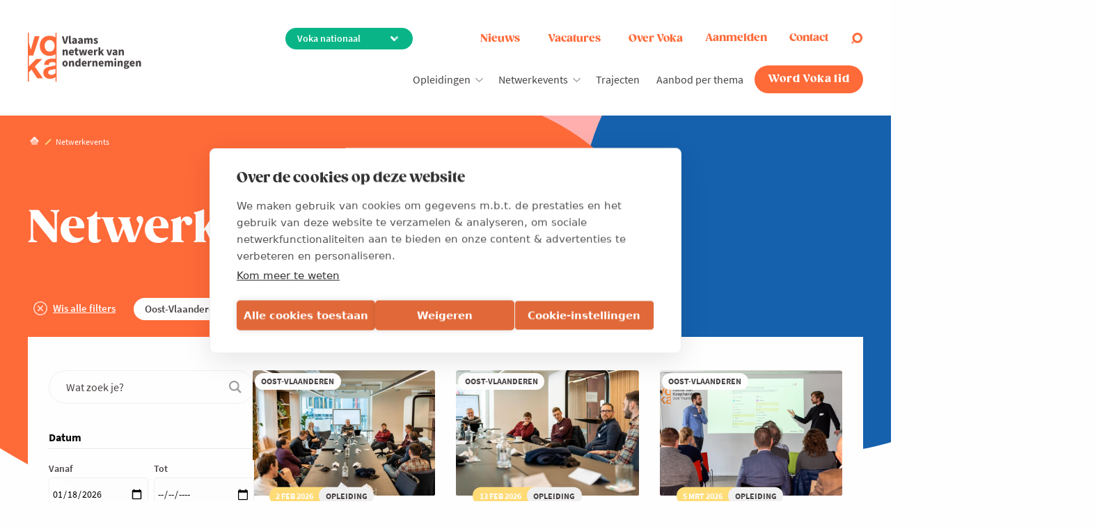

--- FILE ---
content_type: text/html; charset=UTF-8
request_url: https://www.voka.be/netwerkevents?customized=1&region%5B0%5D=139&topic%5B0%5D=215&category%5B0%5D=opleiding
body_size: 45401
content:
<!DOCTYPE html>
<html lang="nl" dir="ltr" prefix="og: https://ogp.me/ns#">
<head>
  <!--<link href="https://fonts.googleapis.com/css?family=Roboto:400,400i,600,600i,700,700i|Zilla+Slab:400,400i,600,600i,700,700i" rel="stylesheet">-->
  <link rel="preconnect" href="https://fonts.googleapis.com">
  <link rel="preconnect" href="https://fonts.gstatic.com" crossorigin>
  <link href="https://fonts.googleapis.com/css2?family=Abril+Fatface&display=swap" rel="stylesheet">
  <link rel="manifest" href="/themes/appnotheme/manifest.json">
  <meta name="format-detection" content="telephone=no">
  <meta name="viewport" content="width=device-width, minimum-scale=1.0, maximum-scale=1.0, user-scalable=no">
  <meta charset="utf-8" />
<noscript><style>form.antibot * :not(.antibot-message) { display: none !important; }</style>
</noscript><style>/* @see https://github.com/aFarkas/lazysizes#broken-image-symbol */.js img.lazyload:not([src]) { visibility: hidden; }/* @see https://github.com/aFarkas/lazysizes#automatically-setting-the-sizes-attribute */.js img.lazyloaded[data-sizes=auto] { display: block; width: 100%; }</style>
<meta property="og:site_name" content="Voka" />
<meta property="og:type" content="article" />
<meta property="og:title" content="Netwerkevents | Voka" />
<meta name="twitter:card" content="summary" />
<meta name="twitter:site" content="@vokavzw" />
<meta name="twitter:title" content="Netwerkevents | Voka" />
<link rel="alternate" hreflang="nl" href="https://www.voka.be/netwerkevents" />
<meta name="MobileOptimized" content="width" />
<meta name="HandheldFriendly" content="true" />
<meta name="viewport" content="width=device-width, initial-scale=1.0" />
<meta property="og:image" content="https://www.voka.be/themes/appnotheme/dist/img/layout/app-logo-og.png" />
<link rel="icon" href="/themes/appnotheme/favicon.ico" type="image/vnd.microsoft.icon" />
<script>window.a2a_config=window.a2a_config||{};a2a_config.callbacks=[];a2a_config.overlays=[];a2a_config.templates={};</script>

    <title>Netwerkevents | Voka</title>
    <link rel="stylesheet" media="all" href="/sites/default/files/css/css_NvDMY6sc5Z12V-FwZVhY0ZuZKx8gpakA7sxLoj2EXoQ.css?delta=0&amp;language=nl&amp;theme=appnotheme&amp;include=[base64]" />
<link rel="stylesheet" media="all" href="/sites/default/files/css/css_lOezNe7E95sA-PopcM6Uw2wM_mhFY3WQ2gfszIgILjU.css?delta=1&amp;language=nl&amp;theme=appnotheme&amp;include=[base64]" />
<link rel="stylesheet" media="print" href="/sites/default/files/css/css_utNr257oFp99mxeiVN8OgkxCXWZz6-I_aWWV3_L0RjQ.css?delta=2&amp;language=nl&amp;theme=appnotheme&amp;include=[base64]" />
<link rel="stylesheet" media="all" href="/sites/default/files/css/css_RZCkUXuLZ-q6jomgyA0jyjxlrcRyyR33SsN1NWXCsaw.css?delta=3&amp;language=nl&amp;theme=appnotheme&amp;include=[base64]" />

      <script type="application/json" data-drupal-selector="drupal-settings-json">{"path":{"baseUrl":"\/","pathPrefix":"","currentPath":"events","currentPathIsAdmin":false,"isFront":false,"currentLanguage":"nl","currentQuery":{"category":["opleiding"],"customized":"1","region":["139"],"topic":["215"]}},"pluralDelimiter":"\u0003","suppressDeprecationErrors":true,"ajaxPageState":{"libraries":"[base64]","theme":"appnotheme","theme_token":null},"ajaxTrustedUrl":{"form_action_p_pvdeGsVG5zNF_XLGPTvYSKCf43t8qZYSwcfZl2uzM":true,"\/netwerkevents?customized=1\u0026page=15\u0026scroll-to=met-dank-aan-onze-partners-53868\u0026ajax_form=1":true,"\/netwerkevents?customized=1\u0026region%5B0%5D=139\u0026topic%5B0%5D=215\u0026category%5B0%5D=opleiding\u0026ajax_form=1":true},"gtag":{"tagId":"","consentMode":false,"otherIds":[],"events":[],"additionalConfigInfo":[]},"gtm":{"tagId":null,"settings":{"data_layer":"dataLayer","include_environment":false},"tagIds":["GTM-597VHB4"]},"dataLayer":{"defaultLang":"nl","languages":{"nl":{"id":"nl","name":"Nederlands","direction":"ltr","weight":5},"en":{"id":"en","name":"Engels","direction":"ltr","weight":6}}},"lazy":{"lazysizes":{"lazyClass":"lazyload","loadedClass":"lazyloaded","loadingClass":"lazyloading","preloadClass":"lazypreload","errorClass":"lazyerror","autosizesClass":"lazyautosizes","srcAttr":"data-src","srcsetAttr":"data-srcset","sizesAttr":"data-sizes","minSize":40,"customMedia":[],"init":true,"expFactor":1.5,"hFac":0.8,"loadMode":2,"loadHidden":true,"ricTimeout":0,"throttleDelay":125,"plugins":[]},"placeholderSrc":"","preferNative":false,"minified":true,"libraryPath":"\/libraries\/lazysizes"},"popup":{"cookie_expiration":"30","width":"90%","height":"95%"},"activeRegion":{"regionPageId":false,"cookieName":"active_region","cookieExpired":365},"ajax":{"edit-submit":{"wrapper":"sign-in-form","callback":"::ajaxLogin","event":"click","progress":{"type":"throbber"},"url":"\/netwerkevents?customized=1\u0026page=15\u0026scroll-to=met-dank-aan-onze-partners-53868\u0026ajax_form=1","httpMethod":"POST","dialogType":"ajax","submit":{"_triggering_element_name":"op","_triggering_element_value":"Aanmelden"}},"edit-active-region":{"callback":[{},"setActiveRegionCallback"],"progress":{"type":"none"},"event":"change","url":"\/netwerkevents?customized=1\u0026region%5B0%5D=139\u0026topic%5B0%5D=215\u0026category%5B0%5D=opleiding\u0026ajax_form=1","httpMethod":"POST","dialogType":"ajax","submit":{"_triggering_element_name":"active_region"}},"edit-contact":{"callback":[{},"openContactFormPopup"],"progress":{"type":"none"},"event":"mousedown","keypress":true,"prevent":"click","url":"\/netwerkevents?customized=1\u0026region%5B0%5D=139\u0026topic%5B0%5D=215\u0026category%5B0%5D=opleiding\u0026ajax_form=1","httpMethod":"POST","dialogType":"ajax","submit":{"_triggering_element_name":"op","_triggering_element_value":"contacteer ons"}},"edit-active-region--2":{"callback":[{},"setActiveRegionCallback"],"progress":{"type":"none"},"event":"change","url":"\/netwerkevents?customized=1\u0026region%5B0%5D=139\u0026topic%5B0%5D=215\u0026category%5B0%5D=opleiding\u0026ajax_form=1","httpMethod":"POST","dialogType":"ajax","submit":{"_triggering_element_name":"active_region"}},"edit-active-region--3":{"callback":[{},"setActiveRegionCallback"],"progress":{"type":"none"},"event":"change","url":"\/netwerkevents?customized=1\u0026region%5B0%5D=139\u0026topic%5B0%5D=215\u0026category%5B0%5D=opleiding\u0026ajax_form=1","httpMethod":"POST","dialogType":"ajax","submit":{"_triggering_element_name":"active_region"}}},"antibot":{"forms":{"webform-submission-vzw-heeft-u-een-vraag-customer-s-add-form":{"id":"webform-submission-vzw-heeft-u-een-vraag-customer-s-add-form","key":"8AN0xEBnj_3e9fuu6vV1YH9E1I3CmhAYwraja1atbJa"}}},"hcaptcha":{"src":"https:\/\/hcaptcha.com\/1\/api.js?hl=nl\u0026render=explicit\u0026onload=drupalHcaptchaOnload"},"chosen":{"selector":"select:not([data-drupal-selector=\u0022edit-topic\u0022]):visible","minimum_single":20,"minimum_multiple":20,"minimum_width":0,"use_relative_width":false,"options":{"disable_search":false,"disable_search_threshold":0,"allow_single_deselect":false,"allow_mobile":false,"add_helper_buttons":false,"search_contains":false,"placeholder_text_multiple":"Choose some options","placeholder_text_single":"Choose an option","no_results_text":"No results match","max_shown_results":null,"inherit_select_classes":true}},"user":{"uid":0,"permissionsHash":"1d327d41f29f788203022c7b149172ed977965767f47c9a6e8debf7f115c4e16"}}</script>
<script src="/core/assets/vendor/jquery/jquery.min.js?v=4.0.0-rc.1"></script>
<script src="/modules/contrib/jquery_deprecated_functions/js/jquery.deprecated.functions.js?v=1.x"></script>
<script src="/sites/default/files/js/js_O27_Pmyp9mpahzs-kcMtGuL5KkbqaVSf1EADOOXjbiY.js?scope=header&amp;delta=2&amp;language=nl&amp;theme=appnotheme&amp;include=[base64]"></script>
<script src="/modules/contrib/google_tag/js/gtag.js?t9177d"></script>
<script src="/modules/contrib/google_tag/js/gtm.js?t9177d"></script>

        <meta class="foundation-mq">
                                                                </head>
<body>
<a href="#main-content" class="visually-hidden focusable">
  Overslaan en naar de inhoud gaan
</a>

<noscript><iframe src="https://www.googletagmanager.com/ns.html?id=GTM-597VHB4"
                  height="0" width="0" style="display:none;visibility:hidden"></iframe></noscript>

  <div class="dialog-off-canvas-main-canvas" data-off-canvas-main-canvas>
    

<div class="svgicon">
  <svg xmlns="http://www.w3.org/2000/svg"><symbol id="ico-arrow-down" viewBox="0 0 24 24"><path d="M0 7.33L2.829 4.5l9.175 9.339L21.171 4.5 24 7.33 12.004 19.5z"/></symbol><symbol id="ico-calendar" viewBox="0 0 24 24"><g data-name="Layer 2"><g data-name="calendar"><path d="M18 4h-1V3a1 1 0 00-2 0v1H9V3a1 1 0 00-2 0v1H6a3 3 0 00-3 3v12a3 3 0 003 3h12a3 3 0 003-3V7a3 3 0 00-3-3zM6 6h1v1a1 1 0 002 0V6h6v1a1 1 0 002 0V6h1a1 1 0 011 1v4H5V7a1 1 0 011-1zm12 14H6a1 1 0 01-1-1v-6h14v6a1 1 0 01-1 1z"/><circle cx="8" cy="16" r="1"/><path d="M16 15h-4a1 1 0 000 2h4a1 1 0 000-2z"/></g></g></symbol><symbol id="ico-checklist" viewBox="0 0 29 29"><path d="M26.583 0h-20.3a2.42 2.42 0 00-2.416 2.417v22.716H.483a.483.483 0 00-.483.484v.966A2.42 2.42 0 002.417 29h20.3a2.42 2.42 0 002.416-2.417v-11.4l3-3A1.509 1.509 0 0026 10.05l-.867.867v-7.05h3.384A.483.483 0 0029 3.383v-.966A2.42 2.42 0 0026.583 0zM2.417 28.033a1.45 1.45 0 01-1.45-1.45V26.1H20.3v.483c.001.151.016.301.045.449.01.048.023.09.034.134a2.195 2.195 0 00.15.43c.042.088.089.174.14.257.025.04.049.081.077.12.014.02.024.042.038.06H2.417zm21.75-1.45a1.45 1.45 0 11-2.9 0v-.966a.483.483 0 00-.484-.484H4.833V2.417c0-.801.65-1.45 1.45-1.45H24.65c-.014.019-.025.04-.038.06-.028.039-.052.08-.077.12a2.423 2.423 0 00-.14.257c-.021.048-.041.092-.06.14a2.469 2.469 0 00-.09.29c-.011.045-.025.088-.034.134a2.412 2.412 0 00-.044.449v9.466l-6.142 6.142a.482.482 0 00-.127.225l-.483 1.933a.483.483 0 00.127.459.475.475 0 00.177.109c.052.02.106.03.161.032h.003c.04 0 .08-.005.117-.015l1.934-.483a.483.483 0 00.224-.127l4.009-4.008v10.433zm2.516-15.85a.555.555 0 01.767 0 .543.543 0 010 .767l-.383.383-.767-.766.383-.384zM25.617 11.8l.766.767-6.815 6.815-1.021.255.255-1.021 6.815-6.816zm2.416-8.9h-2.9v-.483a1.45 1.45 0 112.9 0V2.9z" fill="#FF8B01"/><path d="M19.817 2.9H9.184v.967h10.633V2.9zm-9.043 2.075l-.886.886a.47.47 0 00-.222-.061H7.249a.483.483 0 00-.483.483V8.7c0 .267.216.483.483.483h2.417a.483.483 0 00.483-.483V6.966l1.308-1.308-.683-.683zM9.182 8.216h-1.45v-1.45h1.25l-.625.625.684.684.141-.142v.283zM22.232 5.8h-10.15v.966h10.15V5.8zm-1.933 1.933h-8.217V8.7h8.217v-.967zm-9.525 2.076l-.886.886a.471.471 0 00-.222-.061H7.249a.483.483 0 00-.483.483v2.417c0 .267.216.483.483.483h2.417a.483.483 0 00.483-.483V11.8l1.308-1.308-.683-.683zM9.182 13.05h-1.45V11.6h1.25l-.625.625.684.684.141-.142v.283zm13.05-2.417h-10.15v.967h10.15v-.967zm-1.933 1.934h-8.217v.967h8.217v-.967zm-9.525 2.075l-.886.886a.47.47 0 00-.222-.061H7.249a.483.483 0 00-.483.483v2.417c0 .267.216.483.483.483h2.417a.483.483 0 00.483-.483v-1.734l1.308-1.308-.683-.683zm-1.592 3.241h-1.45v-1.45h1.25l-.625.625.684.684.141-.142v.283zm9.183-2.416h-6.283v.966h6.283v-.966zM16.432 17.4h-4.35v.967h4.35V17.4zm-5.658 2.075l-.886.886a.471.471 0 00-.222-.06H7.249a.483.483 0 00-.483.483V23.2c0 .267.216.483.483.483h2.417a.483.483 0 00.483-.483v-1.733l1.308-1.308-.683-.684zm-1.592 3.242h-1.45v-1.45h1.25l-.625.625.684.683.141-.141v.283zm7.25-2.417h-4.35v.966h4.35V20.3zm3.867 1.933h-8.217v.967h8.217v-.967z" fill="#FF8B01"/></symbol><symbol id="ico-close" viewBox="0 0 24 24"><path d="M12 0C5.373 0 0 5.373 0 12s5.373 12 12 12 12-5.373 12-12S18.627 0 12 0zm4.597 17.954l-4.591-4.55L7.451 18l-1.405-1.405 4.547-4.592L6 7.451l1.405-1.405 4.588 4.543L16.538 6l1.416 1.403-4.546 4.587L18 16.538l-1.403 1.416z"/></symbol><symbol id="ico-company" viewBox="0 0 51 51"><path d="M19.552 17h-1.7v1.7h1.7V17zm0 3.4h-1.7v1.7h1.7v-1.7zm0 3.4h-1.7v1.7h1.7v-1.7zm0 3.4h-1.7v1.7h1.7v-1.7zM22.95 17h-1.7v1.7h1.7V17zm0 3.4h-1.7v1.7h1.7v-1.7zm0 3.4h-1.7v1.7h1.7v-1.7zm0 3.4h-1.7v1.7h1.7v-1.7zM26.348 17h-1.7v1.7h1.7V17zm0 3.4h-1.7v1.7h1.7v-1.7zm0 3.4h-1.7v1.7h1.7v-1.7zm0 3.4h-1.7v1.7h1.7v-1.7zM29.75 17h-1.7v1.7h1.7V17zm-6.8-3.4h-1.7v1.7h1.7v-1.7zm3.398 0h-1.7v1.7h1.7v-1.7zm3.402 0h-1.7v1.7h1.7v-1.7zm0 6.8h-1.7v1.7h1.7v-1.7zm0 3.4h-1.7v1.7h1.7v-1.7zm0 3.4h-1.7v1.7h1.7v-1.7zm3.4-10.2h-1.7v1.7h1.7V17zm0 3.4h-1.7v1.7h1.7v-1.7zm0 3.4h-1.7v1.7h1.7v-1.7zm0 3.4h-1.7v1.7h1.7v-1.7z" fill="#FF8B01"/><path d="M50.151 12.75H37.4V.85a.85.85 0 00-.849-.85H14.45a.85.85 0 00-.85.849V12.75H.85a.85.85 0 00-.85.849V44.2c0 .47.38.85.849.85h1.778a5.1 5.1 0 00-.077.85v4.25c0 .47.38.85.849.85H47.6c.47 0 .85-.38.85-.849V45.9a5.079 5.079 0 00-.077-.85h1.777c.47 0 .85-.38.85-.849V13.6a.85.85 0 00-.849-.85zM36.55 36.55a1.7 1.7 0 11-3.4 0 1.7 1.7 0 013.4 0zm-20.4-1.7a1.7 1.7 0 110 3.4 1.7 1.7 0 010-3.4zm-5.1 14.45h-6.8v-3.4a3.4 3.4 0 116.8 0v3.4zm-5.1-10.2a1.7 1.7 0 113.4 0 1.7 1.7 0 01-3.4 0zm5.229 3.126a5.092 5.092 0 00-1.07-.791 3.4 3.4 0 10-4.918 0A5.133 5.133 0 003.24 43.35H1.7v-28.9h11.9v19.875a3.354 3.354 0 00.09 4.56 5.114 5.114 0 00-2.511 3.341zM19.55 49.3h-6.8v-5.95a3.4 3.4 0 116.8 0v5.95zm10.2 0h-8.5v-5.95a4.25 4.25 0 018.5 0v5.95zm-6.8-14.45a2.55 2.55 0 115.1 0 2.55 2.55 0 01-5.1 0zm7.727 5.578a5.988 5.988 0 00-2.439-2.355 4.25 4.25 0 10-5.476 0 5.988 5.988 0 00-2.439 2.355 5.134 5.134 0 00-1.713-1.543 3.376 3.376 0 00-3.31-5.614V1.7h20.4v31.57a3.36 3.36 0 00-.85-.12 3.391 3.391 0 00-2.46 5.735 5.134 5.134 0 00-1.713 1.543zM38.25 45.9v3.4h-6.8v-5.95a3.4 3.4 0 116.8 0v2.55zm8.5 3.4h-6.8v-3.4a3.4 3.4 0 116.8 0v3.4zm-5.1-10.2a1.7 1.7 0 113.4 0 1.7 1.7 0 01-3.4 0zm7.65 4.25h-1.54a5.132 5.132 0 00-1.95-1.915 3.4 3.4 0 10-4.92 0 5.138 5.138 0 00-1.069.791 5.114 5.114 0 00-2.511-3.341 3.354 3.354 0 00.09-4.56V14.45h11.9v28.9z" fill="#FF8B01"/><path d="M41.65 19.55h-1.7v13.6h1.7v-13.6zm5.1 0h-1.7v13.6h1.7v-13.6zm-40.8 0h-1.7v13.6h1.7v-13.6zm5.102 0h-1.7v13.6h1.7v-13.6zM30.602 3.4H20.4a.85.85 0 00-.85.849v6.8c0 .47.38.85.849.85h10.2c.47.001.85-.379.85-.848V4.25a.85.85 0 00-.848-.85zm-.851 6.8h-8.5V5.1h8.5v5.1z" fill="#FF8B01"/></symbol><symbol id="ico-download" viewBox="0 0 24 24"><g data-name="Layer 2"><g data-name="download"><rect x="4" y="18" width="16" height="2" rx="1" ry="1"/><rect x="3" y="17" width="4" height="2" rx="1" ry="1" transform="rotate(-90 5 18)"/><rect x="17" y="17" width="4" height="2" rx="1" ry="1" transform="rotate(-90 19 18)"/><path d="M12 15a1 1 0 01-.58-.18l-4-2.82a1 1 0 01-.24-1.39 1 1 0 011.4-.24L12 12.76l3.4-2.56a1 1 0 011.2 1.6l-4 3a1 1 0 01-.6.2z"/><path d="M12 13a1 1 0 01-1-1V4a1 1 0 012 0v8a1 1 0 01-1 1z"/></g></g></symbol><symbol id="ico-event" viewBox="0 0 24 24"><style>.ico-event-path{stroke:none}</style><path class="ico-event-path" d="M12.5 23.7c3.9 0 7-3.2 7-7v-5.4c0-3.9-3.2-7-7-7s-7 3.2-7 7v5.4c-.1 3.8 3.1 7 7 7zm0-18.5c3.3 0 5.9 2.7 5.9 5.9v5.4c0 3.3-2.7 5.9-5.9 5.9s-5.9-2.7-5.9-5.9v-5.4c-.1-3.2 2.6-5.9 5.9-5.9z"/><path class="ico-event-path" d="M14 18.5c0-.8-.6-1.4-1.4-1.4-.8 0-1.4.6-1.4 1.4 0 .8.6 1.4 1.4 1.4.8 0 1.4-.7 1.4-1.4z"/><path class="ico-event-path" d="M12.6 19.1h.4c5.4-.2 9.1-3.7 9.1-8.6 0-5.2-4.3-9.5-9.5-9.5s-9.5 4.3-9.5 9.5V14H6v-1.1H4.2v-2.4c0-4.6 3.8-8.4 8.4-8.4 4.6 0 8.4 3.8 8.4 8.4 0 4.3-3.2 7.3-8.1 7.5h-.3v1.1z"/></symbol><symbol id="ico-facebook-basic" viewBox="0 0 24 24"><path d="M9 8H6v4h3v12h5V12h3.642L18 8h-4V6.333C14 5.378 14.192 5 15.115 5H18V0h-3.808C10.596 0 9 1.583 9 4.615V8z"/></symbol><symbol id="ico-facebook" viewBox="0 0 40 40"><path d="M20 0C9 0 0 9 0 20s9 20 20 20 20-9 20-20S31 0 20 0zm6.9 11.6h-2.5c-2 0-2.4.9-2.4 2.3v3h4.7l-.6 4.8H22v12.2h-4.9V21.7H13v-4.8h4.1v-3.5c0-4.1 2.5-6.3 6.1-6.3 1.7 0 3.2.1 3.7.2v4.3z"/></symbol><symbol id="ico-home" viewBox="0 0 15 16"><path opacity=".8" d="M14.439 8.14L8.86 2.56a1.913 1.913 0 00-1.73-.523c-.364.07-.712.244-.994.527L.561 8.14a1.916 1.916 0 102.71 2.71L7.5 6.618l4.23 4.23a1.916 1.916 0 102.709-2.71z" fill="#fff"/><path d="M7.13 2.038a1.916 1.916 0 00-.98 3.233L7.5 6.62l1.346-1.346A1.916 1.916 0 007.13 2.038z" fill="#fff"/><path opacity=".56" d="M11.729 10.83L7.5 6.6l-4.229 4.23A1.905 1.905 0 012 11.381v2.598a2 2 0 002 2h7a2 2 0 002-2v-2.598a1.905 1.905 0 01-1.271-.553z" fill="#fff"/></symbol><symbol id="ico-idea" viewBox="0 0 30 30"><path d="M15 1.2C9.4 1.2 4.9 5.7 4.9 11.3c0 1.8.5 3.5 1.3 5 .8 1.3 1.8 2.5 3.1 3.4v9.1h11.3v-9.1c1.3-.9 2.4-2 3.1-3.4.9-1.5 1.3-3.3 1.3-5 .1-5.6-4.4-10.1-10-10.1zm-4 21.1h8v1.6h-8v-1.6zm.8-10.2c-.4 0-.8-.4-.8-.8s.4-.8.8-.8.8.4.8.8c0 .5-.4.8-.8.8zm4 1.6v7h-1.6v-7h1.6zm1.6-2.4c0-.4.4-.8.8-.8s.8.4.8.8-.4.8-.8.8-.8-.3-.8-.8zM11 27.2v-1.6h8v1.6h-8zm11.4-11.7c-.7 1.2-1.7 2.3-3 3l-.4.3v1.9h-1.6v-7h.8c1.3 0 2.4-1.1 2.4-2.4s-1.1-2.4-2.4-2.4c-1.3 0-2.4 1.1-2.4 2.4 0 .3 0 .6.1.8H14c.1-.3.1-.5.1-.8 0-1.3-1.1-2.4-2.4-2.4S9.3 10 9.3 11.3s1.1 2.4 2.4 2.4h.8v7H11v-1.9l-.4-.2c-1.2-.7-2.2-1.8-3-3-.7-1.3-1.1-2.7-1.1-4.2 0-4.7 3.8-8.5 8.5-8.5s8.5 3.8 8.5 8.5c0 1.4-.4 2.9-1.1 4.1z"/></symbol><symbol id="ico-info-light" viewBox="0 0 50.1 50.1"><path d="M25 .8C11.7.8.8 11.7.8 25 .8 38.4 11.6 49.2 25 49.2S49.3 38.4 49.3 25C49.3 11.7 38.4.8 25 .8zm0 45.3C13.4 46.1 4 36.7 4 25 4 13.4 13.4 4 25 4s21.1 9.3 21.1 21S36.7 46.1 25 46.1z"/><path d="M29.7 35.6v.8c0 .6-.5 1.2-1.2 1.2h-7c-.6 0-1.2-.5-1.2-1.2v-.8c0-.6.5-1.2 1.2-1.2h1.2V22.7h-1.2c-.6 0-1.2-.5-1.2-1.2v-.8c0-.6.5-1.2 1.2-1.2h4.7c.6 0 1.2.5 1.2 1.2v13.7h1.2c.6 0 1.1.6 1.1 1.2z"/><circle cx="25" cy="14.1" r="3.1"/></symbol><symbol id="ico-instagram-basic" viewBox="0 0 24 24"><path d="M3.3.3c-1.6 0-3 1.4-3 3v17.3c0 1.6 1.4 3 3 3h17.3c1.6 0 3-1.4 3-3V3.3c0-1.6-1.4-3-3-3H3.3zm0 2h17.3c.6 0 1 .4 1 1V11h-4.1c-.5-2.6-2.8-4.7-5.6-4.7s-5.1 2-5.6 4.7h-4V3.3c0-.5.5-1 1-1zm15.4 2c-.7 0-1.3.6-1.3 1.3 0 .7.6 1.3 1.3 1.3.7.1 1.3-.5 1.3-1.2 0-.8-.6-1.4-1.3-1.4zm-6.7 4c2 0 3.7 1.6 3.7 3.7S14 15.7 12 15.7 8.3 14 8.3 12 10 8.3 12 8.3zM2.3 13h4.1c.5 2.6 2.8 4.7 5.6 4.7s5.1-2 5.6-4.7h4.1v7.7c0 .6-.4 1-1 1H3.3c-.6 0-1-.4-1-1V13z"/></symbol><symbol id="ico-instagram" viewBox="0 0 24 24"><path d="M12 .7C8.9.7 8.5.7 7.3.8c-1.2 0-2 .2-2.7.5-.8.3-1.4.7-2 1.3-.6.6-1 1.3-1.3 2C1 5.3.8 6.1.8 7.3.7 8.5.7 8.9.7 12s0 3.5.1 4.7c.1 1.2.2 2 .5 2.7.3.7.7 1.4 1.3 2 .6.6 1.3 1 2 1.3.7.3 1.5.5 2.7.5 1.2.1 1.6.1 4.7.1s3.5 0 4.7-.1c1.2-.1 2-.2 2.7-.5.7-.3 1.4-.7 2-1.3.6-.6 1-1.3 1.3-2 .3-.7.5-1.5.5-2.7.1-1.2.1-1.6.1-4.7s0-3.5-.1-4.7c-.1-1.2-.2-2-.5-2.7-.3-.7-.7-1.4-1.3-2-.6-.6-1.3-1-2-1.3-.7-.3-1.5-.5-2.7-.5C15.5.7 15.1.7 12 .7zm0 2c3 0 3.4 0 4.6.1 1.1.1 1.7.2 2.1.4.5.2.9.4 1.3.8s.6.8.8 1.3c.2.4.3 1 .4 2.1.1 1.2.1 1.6.1 4.6 0 3 0 3.4-.1 4.6-.1 1.1-.2 1.7-.4 2.1-.2.5-.5.9-.8 1.3-.4.4-.8.6-1.3.8-.4.2-1 .3-2.1.4-1.2.1-1.6.1-4.6.1-3 0-3.4 0-4.6-.1-1.1-.1-1.7-.2-2.1-.4-.5-.2-.9-.4-1.3-.8s-.6-.8-.8-1.3c-.2-.4-.3-1-.4-2.1-.1-1.2-.1-1.6-.1-4.6 0-3 0-3.4.1-4.6 0-1.1.2-1.7.4-2.1.2-.5.4-.9.8-1.3s.8-.6 1.3-.8c.4-.2 1-.3 2.1-.4 1.2-.1 1.6-.1 4.6-.1zm0 3.5c-3.2 0-5.8 2.6-5.8 5.8 0 3.2 2.6 5.8 5.8 5.8 3.2 0 5.8-2.6 5.8-5.8 0-3.2-2.6-5.8-5.8-5.8zm0 9.6c-2.1 0-3.8-1.7-3.8-3.8 0-2.1 1.7-3.8 3.8-3.8 2.1 0 3.8 1.7 3.8 3.8 0 2.1-1.7 3.8-3.8 3.8zM19.4 6c0 .8-.6 1.4-1.4 1.4-.7 0-1.4-.6-1.4-1.4 0-.8.6-1.4 1.4-1.4.8 0 1.4.6 1.4 1.4z" fill-rule="evenodd" clip-rule="evenodd"/></symbol><symbol id="ico-knowledge" viewBox="0 0 29 29"><path d="M17.707 17.525a6.858 6.858 0 004.277-6.456c0-3.887-3.358-7.05-7.486-7.05-4.127 0-7.486 3.163-7.486 7.05a6.858 6.858 0 004.277 6.456l.058.032.397.65a1.48 1.48 0 00-.35 2.282 1.49 1.49 0 001.108 2.495h3.993a1.49 1.49 0 001.107-2.495 1.48 1.48 0 00-.349-2.282l.396-.65.058-.032zm-1.212 4.46h-3.993a.499.499 0 110-.997h3.993a.5.5 0 010 .998zm0-1.995h-3.993a.5.5 0 010-.998h3.993a.499.499 0 110 .998zm.76-3.355l-.2.109a.502.502 0 00-.188.179l-.653 1.07h-.218v-3.786l2.349-2.349-.706-.705-2.495 2.495a.499.499 0 00-.146.353v3.992h-.999v-3.992a.499.499 0 00-.146-.353l-2.495-2.495-.706.705 2.35 2.35v3.785h-.22l-.652-1.07a.502.502 0 00-.188-.18l-.2-.108a.525.525 0 00-.049-.023 5.877 5.877 0 01-3.682-5.543c0-3.337 2.91-6.051 6.487-6.051 3.578 0 6.488 2.714 6.488 6.05a5.877 5.877 0 01-3.682 5.544.539.539 0 00-.05.023zM4.243 4.072l-.446.893L6.79 6.462l.446-.893-2.994-1.497zm20.577.192l-3.175 1.06.315.946 3.176-1.06-.316-.946zM5.018 10.507H2.023v.998h2.995v-.998zm21.957 0H23.98v.998h2.995v-.998zM6.787 16.548l-2.994 1.497.446.893 2.995-1.497-.447-.893zm15.421.002l-.446.893 2.994 1.497.446-.893-2.994-1.497zM14.998.526H14v2.496h.998V.526z" fill="#FF8B01"/><path d="M28.973 23.982v-.998c-6.51 0-13.43 1.574-13.474 4.491h-1.997c-.045-2.917-6.964-4.491-13.475-4.491v.998c7.312 0 12.417 1.835 12.474 3.494H.027v.998h28.946v-.998H16.5c.058-1.66 5.163-3.494 12.474-3.494z" fill="#FF8B01"/><path d="M.053 25.48L0 26.477l9.484.5.052-.997-9.483-.5zm28.892 0l-9.484.5.053.997 9.483-.5-.052-.997z" fill="#FF8B01"/></symbol><symbol id="ico-linkedin-basic" viewBox="0 0 24 24"><path d="M4.98 3.5C4.98 4.881 3.87 6 2.5 6S.02 4.881.02 3.5C.02 2.12 1.13 1 2.5 1s2.48 1.12 2.48 2.5zM5 8H0v16h5V8zm7.982 0H8.014v16h4.969v-8.399c0-4.67 6.029-5.052 6.029 0V24H24V13.869c0-7.88-8.922-7.593-11.018-3.714V8z"/></symbol><symbol id="ico-linkedin" viewBox="0 0 40 40"><path d="M20 0C9 0 0 9 0 20s9 20 20 20 20-9 20-20S31 0 20 0zm-5.7 29.5H9.5V15.4h4.7v14.1zm-2.4-16.1c-1.6 0-2.7-1.1-2.7-2.5s1.1-2.5 2.7-2.5 2.6 1.1 2.7 2.5c0 1.4-1.1 2.5-2.7 2.5zm19.5 16.1h-4.7V22c0-1.9-.7-3.2-2.4-3.2-1.3 0-2.1.9-2.4 1.7-.1.3-.2.7-.2 1.1v7.9H17s.1-12.9 0-14.2h4.7v2c.6-1 1.8-2.3 4.3-2.3 3.1 0 5.5 2 5.5 6.4v8.1z"/></symbol><symbol id="ico-lobby" viewBox="0 0 24 24"><path d="M5.6 12h.1c.2 0 .3-.1.4-.2l2.4-3.6h10.3c.5 0 .9-.2 1.2-.5s.5-.8.5-1.2V2.3c0-.5-.2-.9-.5-1.2-.3-.3-.8-.5-1.2-.5H7.1c-1 0-1.8.8-1.8 1.8v9.2c0 .1.1.3.3.4zm.7-9.7c0-.4.4-.8.8-.8h11.8c.2 0 .4.1.6.2s.2.4.2.6v4.1c0 .2-.1.4-.2.6s-.4.2-.6.2H8.3c-.1 0-.3.1-.4.2L6.3 9.9V2.3zm2.2 15c.4-.5.6-1 .7-1.6.6-.2 1-.7 1-1.4 0-.6-.4-1.2-1-1.4v-1.5c0-.3-.2-.5-.5-.5s-.5.2-.5.5v1.9c0 .1.1.2.1.3.1.1.2.1.3.1.3 0 .5.2.5.5s-.2.5-.5.5-.5.2-.5.5c0 1.3-1.1 2.4-2.4 2.4-1.3 0-2.4-1.1-2.4-2.4 0-.1-.1-.2-.1-.3-.1-.1-.2-.1-.3-.1-.3 0-.5-.2-.5-.5s.2-.5.5-.5c.1 0 .2-.1.3-.1.1-.1.1-.2.1-.3v-1.9c0-.3-.2-.5-.5-.5s-.5.2-.5.5V13c-.6.2-1 .7-1 1.4 0 .6.4 1.2 1 1.4.1.6.3 1.1.6 1.6-1 .2-1.9 1.3-1.9 2.5V23c0 .1.1.2.1.3.1.1.2.1.3.1H10c.1 0 .2-.1.3-.1.1-.1.1-.2.1-.3v-3.1c.2-1.2-.7-2.3-1.9-2.6zm1.1 5.2H2v-2.6c0-.9.8-1.7 1.7-1.7h.4c.5.3 1.1.5 1.7.5.6 0 1.2-.2 1.7-.5h.4c.9 0 1.7.8 1.7 1.7v2.6zm11.3-5.2c.4-.5.6-1 .7-1.6.6-.2 1-.7 1-1.4 0-.6-.4-1.2-1-1.4v-1.5c0-.3-.2-.5-.5-.5s-.5.2-.5.5v1.9c0 .1.1.2.1.3.1.1.2.1.3.1.3 0 .5.2.5.5s-.2.5-.5.5-.5.2-.5.5c0 1.3-1.1 2.4-2.4 2.4-1.3 0-2.4-1.1-2.4-2.4 0-.1-.1-.2-.1-.3-.1-.1-.2-.1-.3-.1-.3 0-.5-.2-.5-.5s.2-.5.5-.5c.1 0 .2-.1.3-.1.1-.1.1-.2.1-.3v-1.9c0-.3-.2-.5-.5-.5s-.5.2-.5.5V13c-.6.2-1 .8-1 1.4 0 .6.4 1.2 1 1.3.1.6.3 1.1.6 1.6-1.2.3-2.1 1.4-2.1 2.6V23c0 .1.1.2.1.3.1.1.2.1.3.1h8.6c.1 0 .2-.1.3-.1.1-.1.1-.2.1-.3v-3.1c.4-1.2-.5-2.3-1.7-2.6zm1.1 5.2h-7.7v-2.6c0-.9.8-1.7 1.7-1.7h.4c.5.3 1.1.5 1.7.5.6 0 1.2-.2 1.7-.5h.4c.9 0 1.7.8 1.7 1.7v2.6z"/></symbol><symbol id="ico-location" viewBox="0 0 29 29"><path d="M9.969 6.004a.567.567 0 100-1.133.567.567 0 000 1.133z" fill="#FF8B01"/><path d="M14.498 29c.175 0 .34-.08.447-.218.405-.52 9.918-12.797 9.918-18.247C24.863 5.022 20.243 0 14.498 0 8.759 0 4.133 5.015 4.133 10.535c0 5.45 9.513 17.727 9.918 18.247a.567.567 0 00.447.218zM5.266 10.535c0-5.009 4.314-9.402 9.232-9.402 4.918 0 9.232 4.393 9.232 9.402 0 4.215-6.692 13.598-9.232 16.965-2.559-3.39-9.232-12.76-9.232-16.965z" fill="#FF8B01"/><path d="M21.863 10.535c0-4.06-3.303-7.363-7.363-7.363-.967 0-1.86.177-2.81.557a.567.567 0 00.421 1.052c.823-.33 1.56-.476 2.389-.476a6.238 6.238 0 016.23 6.23 6.238 6.238 0 01-6.23 6.23 6.238 6.238 0 01-6.23-6.23c0-1.066.267-2.09.794-3.043a.566.566 0 00-.99-.548 7.341 7.341 0 00-.937 3.591c0 4.06 3.303 7.363 7.363 7.363 4.06 0 7.363-3.303 7.363-7.363z" fill="#FF8B01"/><path d="M14.5 8.27a.567.567 0 100-1.134.567.567 0 000 1.134zm-.566 5.097a.566.566 0 101.132 0V9.97a.566.566 0 10-1.132 0v3.398z" fill="#FF8B01"/></symbol><symbol id="ico-mail-basic" viewBox="0 0 24 24"><path d="M0 3v18h24V3H0zm21.518 2L12 12.713 2.482 5h19.036zM2 19V7.183l10 8.104 10-8.104V19H2z"/></symbol><symbol id="ico-mail-preferences" viewBox="0 0 24 24"><path d="M15 21c0 1.598-1.392 3-2.971 3S9 22.598 9 21h6zm.137-17.055a2.103 2.103 0 01-1.041-1.82v-.003C14.097.95 13.158 0 12 0S9.903.95 9.903 2.122v.003a2.1 2.1 0 01-1.041 1.82C4.194 6.654 6.877 15.66 2 17.251V19h20v-1.749c-4.877-1.591-2.193-10.598-6.863-13.306zM12 1a1.001 1.001 0 010 2 1 1 0 010-2zM5.549 17c1.189-1.667 1.605-3.891 1.964-5.815.447-2.39.869-4.648 2.354-5.509 1.38-.801 2.956-.76 4.267 0 1.485.861 1.907 3.119 2.354 5.509.359 1.924.775 4.148 1.964 5.815H5.549zm15.229-7.679c.18.721.05 1.446-.304 2.035l.97.584a3.808 3.808 0 00.433-2.892 3.802 3.802 0 00-1.739-2.351l-.582.97a2.68 2.68 0 011.222 1.654zm.396-4.346l-.597.995a4.667 4.667 0 011.595 6.408l.994.598a5.825 5.825 0 00-1.992-8.001zM4.444 7.667l-.582-.97a3.805 3.805 0 00-1.739 2.351 3.81 3.81 0 00.433 2.892l.97-.584a2.678 2.678 0 01-.304-2.035 2.68 2.68 0 011.222-1.654zM0 9.975c0 1.074.299 2.108.835 3l.994-.598a4.66 4.66 0 01-.53-3.534A4.657 4.657 0 013.423 5.97l-.597-.995a5.825 5.825 0 00-2.826 5z"/></symbol><symbol id="ico-mail-update" viewBox="0 0 20 20"><path d="M17.7 3.4H2.3C1.1 3.4.1 4.4.1 5.6v8.8c0 1.2 1 2.2 2.2 2.2h15.4c1.2 0 2.2-1 2.2-2.2V5.6c0-1.2-1-2.2-2.2-2.2zm-2.1 2.2L10 9.8 4.4 5.6h11.2zM2.3 14.4V6.9L9.4 12c.2.1.4.2.6.2s.4-.1.6-.2l7.1-5.1v7.5H2.3z"/></symbol><symbol id="ico-mail" viewBox="0 0 40 40"><path d="M28.5 13.6h-17c-.7 0-1.3.6-1.3 1.3V25c0 .7.6 1.3 1.3 1.3h16.9c.7 0 1.3-.6 1.3-1.3V14.9c.1-.7-.5-1.3-1.2-1.3zm-.2 3c-.1.2-.2.4-.4.5l-7 4c-.3.2-.6.3-1 .3-.3 0-.7-.1-1-.3l-6.9-4c-.4-.2-.5-.7-.3-1 .1-.2.4-.4.7-.4.1 0 .3 0 .4.1l7 4c.1 0 .1.1.2.1s.2 0 .2-.1l7-4c.1-.1.2-.1.4-.1.3 0 .5.1.7.4v.5z"/><path d="M20 0C9 0 0 9 0 20s9 20 20 20 20-9 20-20S31 0 20 0zm11.3 25.1c0 .8-.3 1.5-.8 2s-1.3.8-2 .8h-17c-1.6 0-2.9-1.3-2.9-2.9V14.9c0-1.6 1.3-2.9 2.9-2.9h16.9c1.6 0 2.9 1.3 2.9 2.9v10.2z"/></symbol><symbol id="ico-options" viewBox="0 0 30 30"><path d="M26.9 11.9c-1.4 0-2.6.9-3 2.2H22c-.2-1.3-.7-2.5-1.4-3.4L22 9.3c.5.2 1 .4 1.5.4.8 0 1.6-.3 2.2-.9 1.2-1.2 1.2-3.2 0-4.4-.6-.6-1.4-.9-2.2-.9-.8 0-1.6.3-2.2.9-.6.6-.9 1.4-.9 2.2 0 .5.1 1 .4 1.5l-1.4 1.4c-1-.8-2.2-1.3-3.4-1.4v-2c1.3-.4 2.2-1.6 2.2-3C18.1 1.4 16.7 0 15 0s-3.1 1.4-3.1 3.1c0 1.4.9 2.6 2.2 3V8c-1.3.2-2.5.7-3.4 1.4L9.3 8.1c.2-.5.4-1 .4-1.5 0-.8-.3-1.6-.9-2.2-.6-.6-1.4-.9-2.2-.9-.8 0-1.6.3-2.2.9-1.2 1.2-1.2 3.2 0 4.4.6.6 1.4.9 2.2.9.5 0 1-.1 1.5-.4l1.4 1.4c-.8 1-1.3 2.1-1.4 3.4h-2c-.4-1.3-1.6-2.2-3-2.2C1.4 11.9 0 13.3 0 15c0 1.7 1.4 3.1 3.1 3.1 1.4 0 2.6-.9 3-2.2H8c.2 1.3.7 2.5 1.4 3.4L8 20.7c-1.2-.6-2.7-.5-3.7.5-1.2 1.2-1.2 3.2 0 4.4.6.6 1.4.9 2.2.9.8 0 1.6-.3 2.2-.9.6-.6.9-1.4.9-2.2 0-.5-.1-1-.4-1.5l1.4-1.4c1 .8 2.2 1.3 3.4 1.4v1.9c-1.3.4-2.2 1.6-2.2 3 0 1.7 1.4 3.1 3.1 3.1s3.1-1.4 3.1-3.1c0-1.4-.9-2.6-2.2-3V22c1.3-.2 2.5-.7 3.4-1.4l1.4 1.4c-.2.5-.4 1-.4 1.5 0 .8.3 1.6.9 2.2.6.6 1.4.9 2.2.9.8 0 1.6-.3 2.2-.9 1.2-1.2 1.2-3.2 0-4.4-1-1-2.5-1.2-3.7-.5l-1.4-1.4c.8-1 1.3-2.2 1.4-3.4h1.9c.4 1.3 1.6 2.2 3 2.2 1.7 0 3.1-1.4 3.1-3.1.2-1.8-1.2-3.2-2.9-3.2zm-4.4-6.3c.3-.3.6-.4.9-.4.4 0 .7.1 1 .4.5.5.5 1.4 0 1.9s-1.4.5-1.9 0c-.2-.3-.4-.6-.4-1 0-.3.1-.6.4-.9zm-15 1.9c-.5.6-1.3.6-1.9 0-.5-.5-.5-1.3 0-1.9.2-.3.6-.4 1-.4s.7.1.9.4c.2.2.4.6.4.9 0 .5-.1.8-.4 1zm-4.4 8.8c-.7 0-1.3-.6-1.3-1.3s.6-1.4 1.3-1.4c.7 0 1.4.6 1.4 1.4s-.7 1.3-1.4 1.3zm4.4 8.1c-.3.3-.6.4-.9.4-.4 0-.7-.1-1-.4-.5-.5-.5-1.4 0-1.9s1.4-.5 1.9 0c.2.3.4.6.4 1s-.1.6-.4.9zm15-1.9c.3-.3.6-.4.9-.4.4 0 .7.1 1 .4.5.5.5 1.4 0 1.9-.2.3-.6.4-1 .4s-.7-.1-.9-.4c-.2-.2-.4-.6-.4-1s.1-.7.4-.9zM13.7 3.1c0-.7.6-1.3 1.3-1.3s1.3.6 1.3 1.3-.6 1.4-1.3 1.4-1.3-.7-1.3-1.4zm2.6 23.8c0 .7-.6 1.3-1.3 1.3s-1.3-.6-1.3-1.3c0-.7.6-1.3 1.3-1.3s1.3.6 1.3 1.3zM15 20.3c-2.9 0-5.3-2.4-5.3-5.3s2.4-5.3 5.3-5.3 5.3 2.4 5.3 5.3-2.4 5.3-5.3 5.3zm11.9-4c-.7 0-1.4-.6-1.4-1.3s.6-1.4 1.4-1.4c.7 0 1.3.6 1.3 1.4s-.6 1.3-1.3 1.3z"/><path d="M15 11.5c-1.9 0-3.5 1.6-3.5 3.5s1.6 3.5 3.5 3.5 3.5-1.6 3.5-3.5-1.6-3.5-3.5-3.5zm0 5.3c-1 0-1.8-.8-1.8-1.8s.8-1.8 1.8-1.8 1.8.8 1.8 1.8-.8 1.8-1.8 1.8z"/></symbol><symbol id="ico-phone" viewBox="0 0 20 20"><path d="M14 0H6C4.9 0 4 .9 4 2v16c0 1.1.9 2 2 2h8c1.1 0 2-.9 2-2V2c0-1.1-.9-2-2-2zm0 2v2H6V2h8zm0 4v8H6V6h8zM6 18v-2h8v2H6z"/></symbol><symbol id="ico-play-circle" viewBox="0 0 30.1 30"><path d="M20 14.4l-6.2-4.5c-.2-.2-.5-.2-.8-.1-.3.1-.4.4-.4.7v9.1c0 .3.2.5.4.7.1.1.2.1.3.1.2 0 .3 0 .4-.1l6.2-4.5c.2-.1.3-.4.3-.6.1-.4 0-.6-.2-.8z"/><path d="M15 0C6.7 0 0 6.7 0 15s6.7 15 15 15 15-6.7 15-15c.1-8.3-6.7-15-15-15zm0 27.5C8.1 27.5 2.5 21.9 2.5 15S8.1 2.5 15 2.5 27.5 8.1 27.5 15 21.9 27.5 15 27.5z"/></symbol><symbol id="ico-play" viewBox="0 0 12 16.3"><path d="M12 8.2c0 .4-.2.7-.5.9l-9.7 7c-.2.2-.4.2-.7.2-.2 0-.4 0-.5-.1-.4-.2-.6-.6-.6-1v-14C0 .8.2.4.6.2c.4-.3.9-.2 1.2 0l9.7 7c.3.3.5.6.5 1z"/></symbol><symbol id="ico-question-mark" viewBox="0 0 50.1 50.1"><path d="M25 .8C11.7.8.8 11.7.8 25 .8 38.4 11.6 49.2 25 49.2c13.4 0 24.2-10.8 24.2-24.2C49.3 11.7 38.4.8 25 .8zm0 44.7C13.8 45.5 4.6 36.3 4.6 25 4.6 13.8 13.8 4.6 25 4.6c11.3 0 20.4 9.1 20.4 20.4.1 11.3-9.1 20.5-20.4 20.5z"/><circle cx="25" cy="36.6" r="2.4"/><path d="M32.6 20.6c0 3.5-2.4 6.5-5.7 7.3V31c0 1-.8 1.9-1.9 1.9s-1.8-.9-1.8-1.9v-4.7c0-1 .8-1.9 1.9-1.9 2.1 0 3.8-1.7 3.8-3.8s-1.7-3.8-3.8-3.8-3.8 1.7-3.8 3.8c0 1-.8 1.9-1.9 1.9s-1.9-.8-1.9-1.9c0-4.2 3.4-7.6 7.6-7.6s7.5 3.4 7.5 7.6z"/></symbol><symbol id="ico-region" viewBox="2 2 28 28"><path d="M16 3C10.5 3 6 7.5 6 13c0 8.4 9 15.5 9.4 15.8.2.1.4.2.6.2s.4-.1.6-.2C17 28.5 26 21.4 26 13c0-5.5-4.5-10-10-10zm0 14c-2.2 0-4-1.8-4-4s1.8-4 4-4 4 1.8 4 4-1.8 4-4 4z"/></symbol><symbol id="ico-results" viewBox="0 0 30 30"><path d="M30 22.6V2.7H0v19.9h11.5v2.9H6.2v1.8h17.6v-1.8h-5.3v-2.9H30zM28.2 4.4v12.3H1.8V4.4h26.4zM1.8 18.5h26.5v2.3H1.8v-2.3zm15 7.1h-3.5v-2.9h3.5v2.9z"/><path d="M10.6 9.7H5.3V15h5.3V9.7zm-1.8 3.5H7.1v-1.8h1.8v1.8zM17.6 8h-5.3v7h5.3V8zm-1.7 5.2h-1.8V9.7h1.8v3.5zm8.8-7h-5.3V15h5.3V6.2zm-1.8 7h-1.8V8h1.8v5.2z"/></symbol><symbol id="ico-school" viewBox="0 0 53 53"><path d="M27.354 40.584V15.058a.855.855 0 10-1.71 0v25.526a.855.855 0 101.71 0z" fill="#FF8B01"/><path d="M52.145 8.637c-1.807 0-4.06-.78-6.443-1.605-3.02-1.046-6.443-2.23-9.992-2.23-4.107 0-6.613 1.8-7.992 3.309-.515.565-.915 1.13-1.218 1.633a10.382 10.382 0 00-1.218-1.633c-1.379-1.51-3.884-3.31-7.992-3.31-3.55 0-6.972 1.185-9.991 2.23-2.385.826-4.637 1.606-6.444 1.606A.855.855 0 000 9.492v34.432c0 .472.383.855.855.855 2.095 0 4.479-.826 7.003-1.7 2.892-1.001 6.17-2.136 9.432-2.136 2.797 0 5.061.926 6.73 2.753a.855.855 0 001.262-1.153c-1.38-1.51-3.885-3.31-7.992-3.31-3.55 0-6.972 1.185-9.992 2.23-2.021.701-3.947 1.368-5.588 1.555V10.305c1.88-.18 3.961-.9 6.148-1.658 2.892-1 6.17-2.136 9.432-2.136 6.597 0 8.323 5.239 8.393 5.459a.855.855 0 001.634 0c.017-.055 1.754-5.46 8.393-5.46 3.262.001 6.54 1.136 9.432 2.137 2.187.758 4.269 1.479 6.148 1.658v32.713c-1.64-.187-3.567-.854-5.588-1.554-3.02-1.046-6.443-2.23-9.992-2.23-4.107 0-6.613 1.8-7.992 3.309a.855.855 0 001.263 1.153c1.668-1.827 3.932-2.753 6.729-2.753 3.262 0 6.54 1.135 9.432 2.137 2.524.874 4.908 1.7 7.003 1.7a.855.855 0 00.855-.856V9.492a.855.855 0 00-.855-.855z" fill="#FF8B01"/><path d="M52.145 46.489c-1.807 0-4.06-.78-6.443-1.605-3.02-1.046-6.443-2.231-9.992-2.231-3.858 0-6.302 1.587-7.727 3.031h-2.966c-1.425-1.444-3.87-3.031-7.727-3.031-3.55 0-6.972 1.185-9.992 2.23-2.384.826-4.636 1.606-6.443 1.606a.855.855 0 100 1.71c2.095 0 4.479-.826 7.003-1.7 2.892-1.001 6.17-2.137 9.432-2.137 2.797 0 5.061.927 6.73 2.753a.855.855 0 00.63.279h3.7a.85.85 0 00.63-.279c1.669-1.826 3.933-2.753 6.73-2.753 3.262 0 6.54 1.136 9.432 2.137 2.524.874 4.908 1.7 7.003 1.7a.855.855 0 100-1.71z" fill="#FF8B01"/></symbol><symbol id="ico-student" viewBox="0 0 29 29"><path d="M29 20.797v-8.719a1.91 1.91 0 00-1.907-1.907H15.148v-.224c0-.294-.104-.564-.277-.776.128-.157.218-.345.256-.549.486-.286.796-.81.796-1.387 0-.272-.07-.538-.202-.775.132-.237.202-.503.202-.775 0-.574-.308-1.094-.784-1.38a1.619 1.619 0 00-1.386-1.77 1.614 1.614 0 00-1.607-.774 1.805 1.805 0 00-1.3-.396 1.988 1.988 0 00-2.38 0 1.796 1.796 0 00-1.294.387 1.61 1.61 0 00-1.224.782 1.619 1.619 0 00-1.386 1.77 1.615 1.615 0 00-.784 1.381c0 .272.07.538.201.775a1.598 1.598 0 00-.201.775c0 .576.31 1.1.796 1.387.021.114.059.223.11.324a1.227 1.227 0 00-.519 1.001v.775c0 .678.552 1.23 1.23 1.23h.201l.033.206c.077.478.324.912.696 1.223l.165.137V14.8a.32.32 0 01-.226.306l-3.396 1.045a1.994 1.994 0 00-1.415 1.916v5.636c0 .56.194 1.075.518 1.483H.938a.94.94 0 00-.938.938v.969a.94.94 0 00.938.939h27.124a.94.94 0 00.938-.939v-.969a.94.94 0 00-.938-.938h-4.93l-.332-2.482h4.293A1.91 1.91 0 0029 20.797zM5.394 11.043a.321.321 0 01-.32-.32v-.776a.32.32 0 01.157-.275l.22 1.371h-.057zm.067-2.632a.454.454 0 00-.298-.511.698.698 0 01-.292-1.136.454.454 0 000-.608.698.698 0 01.34-1.15.454.454 0 00.302-.608.71.71 0 01.64-.971.454.454 0 00.514-.298.707.707 0 01.677-.476.455.455 0 00.325-.13.897.897 0 01.83-.234c.147.033.3-.01.41-.112.206-.194.471-.3.748-.3.276 0 .541.106.747.3.11.103.263.145.41.112a.89.89 0 01.863.275c.122.134.31.183.482.125a.652.652 0 01.21-.037c.298 0 .565.192.665.477a.454.454 0 00.514.298.71.71 0 01.64.971.454.454 0 00.302.608.698.698 0 01.34 1.15.454.454 0 000 .608.698.698 0 01-.293 1.136.454.454 0 00-.298.51.32.32 0 01-.239.295c-.014.003-.448.013-.448.013l-.261-1.566a.454.454 0 00-.545-.372h-.002a.707.707 0 01-.578-.317.454.454 0 00-.757 0 .707.707 0 01-1.18 0 .454.454 0 00-.757 0 .707.707 0 01-1.18 0 .454.454 0 00-.758 0 .707.707 0 01-.577.318h-.003a.454.454 0 00-.544.371l-.261 1.566s-.434-.01-.449-.013a.32.32 0 01-.239-.294zm8.779 1.536v.224h-.238l.08-.499a.32.32 0 01.158.275zm-8.096-.32h.061a.84.84 0 00.83-.704l.21-1.262a1.61 1.61 0 00.668-.295 1.61 1.61 0 001.937 0 1.61 1.61 0 001.938 0 1.6 1.6 0 00.667.295l.21 1.262a.84.84 0 00.514.642l-.097.606h-.52a1.91 1.91 0 00-1.906 1.907v2.016a.71.71 0 01-.258.049H8.915a.71.71 0 01-.454-.164l-1.555-1.296a1.095 1.095 0 01-.38-.669l-.382-2.388zm.387 6.347c.519-.16.867-.632.867-1.174v-.525l.482.401c.29.242.658.375 1.035.375h1.483c.087 0 .173-.007.258-.021v2.922a4.978 4.978 0 01-4.693-1.802l.568-.176zm-4.17 2.093c0-.485.311-.905.774-1.048l1.906-.586a5.887 5.887 0 005.615 2.437v1.927a1.91 1.91 0 001.907 1.907h1.967v2.452l.002.03h-2.484v-.515a1.91 1.91 0 00-1.907-1.907H5.297a.03.03 0 01-.03-.03v-2.906a.454.454 0 10-.908 0v2.906a.94.94 0 00.938.938h2.937v1.514h-4.39a1.485 1.485 0 01-1.483-1.483v-5.636zm8.779 6.604v.515H9.142v-1.514h.999a1 1 0 01.999 1zm16.922 1.423a.03.03 0 01.03.03v.969a.03.03 0 01-.03.03H.938a.03.03 0 01-.03-.03v-.969a.03.03 0 01.03-.03h27.124zm-12.625-.908l.001-.03v-2.452h1.417l-.33 2.482h-1.088zm2.003 0l.788-5.91a.516.516 0 01.51-.447h2.179c.257 0 .476.192.51.447l.788 5.91H17.44zm5.294-3.39a.46.46 0 00-.054.003l-.353-2.643a1.427 1.427 0 00-1.41-1.235h-2.179c-.71 0-1.316.53-1.41 1.235l-.352 2.643a.46.46 0 00-.054-.003h-4.36a1 1 0 01-.998-1v-8.718a1 1 0 01.999-.999h14.53a1 1 0 01.999 1v8.718a1 1 0 01-1 .999h-4.358z" fill="#FF8B01"/><path d="M19.825 14.046c-.784 0-1.423.638-1.423 1.423a1.424 1.424 0 002.846 0c0-.785-.638-1.423-1.423-1.423zm0 1.937a.515.515 0 11.001-1.03.515.515 0 010 1.03z" fill="#FF8B01"/></symbol><symbol id="ico-survey" viewBox="0 0 30 30"><path d="M30 22.6V2.7H0v19.9h11.5v2.9H6.2v1.8h17.6v-1.8h-5.3v-2.9H30zM28.2 4.4v12.3H1.8V4.4h26.4zM1.8 18.5h26.5v2.3H1.8v-2.3zm15 7.1h-3.5v-2.9h3.5v2.9z"/><path d="M15.9 15h10.6V9.7H15.9V15zm1.7-3.5h7.1v1.8h-7.1v-1.8zm-1.7-5.3h10.6V8H15.9V6.2zm-12.4 7h10.6V15H3.5v-1.8zm0-3.5h10.6v1.8H3.5V9.7zm0-3.5h10.6V8H3.5V6.2z"/></symbol><symbol id="ico-target" viewBox="0 0 30 30"><path d="M25.6 4.4C22.8 1.6 19 0 15 0S7.2 1.6 4.4 4.4C1.6 7.2 0 11 0 15s1.6 7.8 4.4 10.6C7.2 28.4 11 30 15 30s7.8-1.6 10.6-4.4C28.4 22.8 30 19 30 15s-1.6-7.8-4.4-10.6zm-1.2 20c-2.5 2.5-5.8 3.9-9.4 3.9s-6.9-1.4-9.4-3.9-3.8-5.9-3.8-9.4 1.4-6.9 3.9-9.4 5.8-3.9 9.4-3.9 6.9 1.4 9.4 3.9 3.9 5.8 3.9 9.4-1.5 6.9-4 9.4z"/><path d="M15 10.5c-2.5 0-4.5 2-4.5 4.5s2 4.5 4.5 4.5 4.5-2 4.5-4.5-2-4.5-4.5-4.5zm0 7.2c-1.5 0-2.7-1.2-2.7-2.7s1.2-2.7 2.7-2.7 2.7 1.2 2.7 2.7-1.2 2.7-2.7 2.7z"/><path d="M26.5 14.1h-1.8c-.4-4.7-4.1-8.4-8.8-8.8V3.5h-1.8v1.8c-4.7.4-8.4 4.1-8.8 8.8H3.5v1.8h1.8c.4 4.7 4.1 8.4 8.8 8.8v1.8h1.8v-1.8c4.7-.4 8.4-4.1 8.8-8.8h1.8v-1.8zm-10.6 8.8v-1.7h-1.8v1.7c-3.7-.4-6.6-3.3-7-7h1.7v-1.8H7.1c.4-3.7 3.3-6.6 7-7v1.7h1.8V7.1c3.7.4 6.6 3.3 7 7h-1.7v1.8h1.7c-.4 3.7-3.3 6.6-7 7z"/></symbol><symbol id="ico-tick-black" viewBox="0 0 12 13"><path d="M4.3 11.4L0 6.7l1.3-1.6 3 3.2 5.9-6.7 1.4 1.5-7.3 8.3z"/></symbol><symbol id="ico-tick" viewBox="0 0 12 13"><g clip-path="url(#clip0)"><path d="M4.346 11.394L0 6.715 1.348 5.16 4.32 8.342l5.896-6.736 1.373 1.526-7.243 8.262z" fill="#02A909"/></g><defs><clipPath id="clip0"><path fill="#fff" d="M0 0h11.589v13H0z"/></clipPath></defs></symbol><symbol id="ico-training" viewBox="0 0 24 24"><style>.ico-training-path{fill:none}</style><path class="ico-training-path" d="M20.8 13.2c0 1.5-1.2 2.7-2.7 2.7-1.5 0-2.7-1.2-2.7-2.7 0-1.5 1.2-2.7 2.7-2.7 1.4 0 2.7 1.2 2.7 2.7z"/><path class="ico-training-path" d="M19.5 15.5c1 .3 1.9.9 2.5 1.8.6.8 1 1.9 1 2.9h-9.9c0-.5.1-.9.2-1.4l-1.2.4c-.1 0-.2.1-.3.1-.3 0-.6-.1-.7-.4l-2.4-3.7c-.3-.4-.1-.9.3-1.2.4-.3.9-.1 1.2.3l2 3.1 2.8-1.1c.5-.4 1-.7 1.7-.9"/><path class="ico-training-path" d="M9.6 16.6H2.2V4h16.2v6.6M5.8 9.7L8.6 14m.3-7.6h6.5M8.9 8.7h6.5m-6.5 2.2H14m-3.3 8H1.1"/></symbol><symbol id="ico-trash" viewBox="0 0 512 512"><g data-name="1"><path d="M356.65 450H171.47a41 41 0 01-40.9-40.9V120.66a15 15 0 0115-15h237a15 15 0 0115 15V409.1a41 41 0 01-40.92 40.9zM160.57 135.66V409.1a10.91 10.91 0 0010.9 10.9h185.18a10.91 10.91 0 0010.91-10.9V135.66z"/><path d="M327.06 135.66h-126a15 15 0 01-15-15V93.4a44.79 44.79 0 0144.74-44.73h66.52a44.79 44.79 0 0144.74 44.73v27.26a15 15 0 01-15 15zm-111-30h96V93.4a14.75 14.75 0 00-14.74-14.73H230.8a14.75 14.75 0 00-14.73 14.73zm48 286.92a15 15 0 01-15-15V178.09a15 15 0 1130 0v199.49a15 15 0 01-15 15zm-54.16 0a15 15 0 01-15-15V178.09a15 15 0 0130 0v199.49a15 15 0 01-15 15zm108.33 0a15 15 0 01-15-15V178.09a15 15 0 0130 0v199.49a15 15 0 01-15 15z"/><path d="M405.81 135.66H122.32a15 15 0 010-30h283.49a15 15 0 010 30z"/></g></symbol><symbol id="ico-twitter-basic" viewBox="0 0 16 16"><path d="M12.6.75h2.454l-5.36 6.142L16 15.25h-4.937l-3.867-5.07-4.425 5.07H.316l5.733-6.57L0 .75h5.063l3.495 4.633L12.601.75zm-.86 13.028h1.36L4.323 2.145H2.865l8.875 11.633z"/></symbol><symbol id="ico-twitter" viewBox="0 0 24 24"><path d="M13.3 12.7c-.9-1.2-1.7-2.5-2.6-3.7-.5-.7-1-1.5-1.6-2.2L9 6.7H7.5c.2.3.3.5.5.8.9 1.3 1.9 2.7 2.8 4l2.1 3c.6.9 1.3 1.8 1.9 2.7 0 0 .1.1.2.1h1.5c-.5-.7-1-1.5-1.5-2.2-.6-.8-1.2-1.6-1.7-2.4z"/><path d="M12 0C5.4 0 0 5.4 0 12s5.4 12 12 12 12-5.4 12-12S18.6 0 12 0zm5.8 18.1h-3.3c-.1 0-.2 0-.2-.1-.7-1-1.3-2-2-2.9-.4-.5-.7-1-1.1-1.5l-.1-.1c-.1.2-.3.3-.4.5-.2.3-.5.5-.7.8-.4.4-.8.9-1.1 1.3-.2.3-.5.5-.7.8-.3.4-.6.7-.9 1.1-.1.1-.2.2-.4.2h-.8c.2-.2.3-.4.4-.5.4-.5.8-.9 1.2-1.4.3-.4.6-.7.9-1.1.4-.4.7-.9 1.1-1.3.3-.3.6-.7.9-1 .1-.1.1-.2 0-.3-.9-1.3-1.8-2.6-2.7-4-.6-.9-1.2-1.7-1.8-2.6v-.1h3.5c.1 0 .1 0 .1.1.5.7 1 1.5 1.5 2.2l1.5 2.1.6-.6c.2-.3.5-.6.7-.8.3-.4.6-.7.9-1.1.2-.3.5-.5.7-.8.3-.4.6-.7.9-1.1h1V6L16 7.8c-.5.5-.9 1.1-1.4 1.6-.4.5-.8.9-1.2 1.4-.2.3-.2.3 0 .6.8 1.1 1.6 2.3 2.4 3.4.5.7 1 1.4 1.5 2.2.2.4.5.7.8 1.1h-.3z"/></symbol><symbol id="ico-youtube-basic" viewBox="0 0 24 24"><path d="M19.615 3.184c-3.604-.246-11.631-.245-15.23 0C.488 3.45.029 5.804 0 12c.029 6.185.484 8.549 4.385 8.816 3.6.245 11.626.246 15.23 0C23.512 20.55 23.971 18.196 24 12c-.029-6.185-.484-8.549-4.385-8.816zM9 16V8l8 3.993L9 16z"/></symbol><symbol id="ico-youtube" viewBox="0 0 24 24"><path d="M22.7 4.8c.4.4.6.8.8 1.4.5 1.9.5 5.8.5 5.8s0 3.9-.5 5.8c-.1.5-.4 1-.8 1.4-.4.4-.8.6-1.3.8-1.9.5-9.4.5-9.4.5s-7.5 0-9.4-.5c-.5-.1-1-.4-1.3-.8-.4-.4-.6-.8-.8-1.4C0 15.9 0 12 0 12s0-3.9.5-5.8c.1-.5.4-1 .8-1.4.3-.3.8-.6 1.3-.8 1.9-.5 9.4-.5 9.4-.5s7.5 0 9.4.5c.5.2 1 .5 1.3.8zM15.8 12L9.5 8.4v7.1l6.3-3.5z" fill-rule="evenodd" clip-rule="evenodd"/></symbol><symbol id="ico-facebook" viewBox="0 0 24 24"><path d="M12 0C5.373 0 0 5.373 0 12s5.373 12 12 12 12-5.373 12-12S18.627 0 12 0zm3 8h-1.35c-.538 0-.65.221-.65.778V10h2l-.209 2H13v7h-3v-7H8v-2h2V7.692C10 5.923 10.931 5 13.029 5H15v3z"/></symbol><symbol id="ico-instagram" viewBox="0 0 24 24"><path d="M14.829 6.302c-.738-.034-.96-.04-2.829-.04s-2.09.007-2.828.04c-1.899.087-2.783.986-2.87 2.87-.033.738-.041.959-.041 2.828s.008 2.09.041 2.829c.087 1.879.967 2.783 2.87 2.87.737.033.959.041 2.828.041 1.87 0 2.091-.007 2.829-.041 1.899-.086 2.782-.988 2.87-2.87.033-.738.04-.96.04-2.829s-.007-2.09-.04-2.828c-.088-1.883-.973-2.783-2.87-2.87zM12 15.595a3.595 3.595 0 110-7.19 3.595 3.595 0 010 7.19zm3.737-6.491a.84.84 0 110-1.68.84.84 0 010 1.68zM14.333 12a2.333 2.333 0 11-4.666 0 2.333 2.333 0 014.666 0zM12 0C5.373 0 0 5.373 0 12s5.373 12 12 12 12-5.373 12-12S18.627 0 12 0zm6.958 14.886c-.115 2.545-1.532 3.955-4.071 4.072-.747.034-.986.042-2.887.042s-2.139-.008-2.886-.042c-2.544-.117-3.955-1.529-4.072-4.072C5.008 14.14 5 13.901 5 12c0-1.901.008-2.139.042-2.886.117-2.544 1.529-3.955 4.072-4.071C9.861 5.008 10.099 5 12 5s2.14.008 2.887.043c2.545.117 3.957 1.532 4.071 4.071.034.747.042.985.042 2.886 0 1.901-.008 2.14-.042 2.886z"/></symbol><symbol id="ico-linkedin" viewBox="0 0 24 24"><path d="M12 0C5.373 0 0 5.373 0 12s5.373 12 12 12 12-5.373 12-12S18.627 0 12 0zm-2 16H8v-6h2v6zM9 9.109c-.607 0-1.1-.496-1.1-1.109 0-.612.492-1.109 1.1-1.109s1.1.497 1.1 1.109c0 .613-.493 1.109-1.1 1.109zM17 16h-1.998v-2.861c0-1.881-2.002-1.722-2.002 0V16h-2v-6h2v1.093c.872-1.616 4-1.736 4 1.548V16z"/></symbol><symbol id="ico-twitter" viewBox="0 0 24 24"><path d="M12 0C5.373 0 0 5.373 0 12s5.373 12 12 12 12-5.373 12-12S18.627 0 12 0zm6.066 9.645c.183 4.04-2.83 8.544-8.164 8.544A8.127 8.127 0 015.5 16.898a5.778 5.778 0 004.252-1.189 2.879 2.879 0 01-2.684-1.995 2.88 2.88 0 001.298-.049c-1.381-.278-2.335-1.522-2.304-2.853.388.215.83.344 1.301.359a2.877 2.877 0 01-.889-3.835 8.153 8.153 0 005.92 3.001 2.876 2.876 0 014.895-2.62 5.73 5.73 0 001.824-.697 2.884 2.884 0 01-1.263 1.589 5.73 5.73 0 001.649-.453 5.765 5.765 0 01-1.433 1.489z"/></symbol><symbol id="ico-youtube" viewBox="0 0 24 24"><path d="M12 0C5.373 0 0 5.373 0 12s5.373 12 12 12 12-5.373 12-12S18.627 0 12 0zm4.441 16.892c-2.102.144-6.784.144-8.883 0C5.282 16.736 5.017 15.622 5 12c.017-3.629.285-4.736 2.558-4.892 2.099-.144 6.782-.144 8.883 0C18.718 7.264 18.982 8.378 19 12c-.018 3.629-.285 4.736-2.559 4.892zM10 9.658l4.917 2.338L10 14.342V9.658z"/></symbol></svg>
</div>
<div class="app-body">
    <div class="region region-header">
    <div id="block-appnotheme-headerblock" class="block block-voka block-voka-header-block">
  
    
        <div class="app-header__bg" role="presentation">
    <?xml version="1.0" encoding="utf-8"?>
<!-- Generator: Adobe Illustrator 25.1.0, SVG Export Plug-In . SVG Version: 6.00 Build 0)  -->
<svg version="1.1" id="Layer_1" xmlns="http://www.w3.org/2000/svg" xmlns:xlink="http://www.w3.org/1999/xlink" x="0px" y="0px"
	 width="1245px" height="381.6px" viewBox="0 0 1245 381.6" style="enable-background:new 0 0 1245 381.6;" xml:space="preserve">
<style type="text/css">
	.curve-pink{fill:#FFAFAE;}
	.curve-blue{fill:#1561AE;}
	.curve-orange{fill:#FF6A39;}
</style>
<path id="curve-pink" class="curve-pink" d="M775.1,0c-0.2,6.3-0.7,12.6-1.5,18.9c-1.6,12.1-7.1,23.4-15.6,32c-0.1,0.1-0.2,0.2-0.3,0.3
	c-1.7,1.7-3.5,3.3-5.4,4.7c-5.5,4.3-11.7,7.4-18.3,9.3c-3.1,0.9-6.2,1.5-9.4,1.9c-4.5,0.5-9,0.5-13.6-0.1
	c-14.7-1.9-28-9.6-37.1-21.3c-1.9-2.4-3.5-5-4.9-7.6c-5.5-10.2-7.7-22-6.2-33.6c0.2-1.5,0.4-3,0.5-4.5H775.1z"/>
<path id="curve-blue" class="curve-blue" d="M1245,0c-6.6,13.5-13.6,26.7-21,39.7c-22.7,39.7-49.5,77.4-79.7,111.9
	c-29.9,34.2-63.2,65.6-99.2,93.3c-34.2,26.3-75.9,40.4-118.6,40.4c-8.3,0-16.6-0.5-24.9-1.6c-35.3-4.6-68.4-18.7-95.8-40.5
	c-12.3-9.7-23.4-21-33.1-33.6c-31.5-40.8-45.4-92.4-38.8-143.5c0-0.3,0.1-0.5,0.1-0.8c1.4-10.3,3.6-20.4,6.5-30.2
	c3.7-12.2,8.5-24,14.4-35.1H1245z"/>
<path id="curve-orange" class="curve-orange" d="M813.9,187.3c0,19.1-2.8,37.9-8.2,55.9c-9.2,30.5-25.8,58.6-48.7,81.5
	c-36.4,36.4-85.9,56.9-137.4,56.9c-46.9,0-93.9-4.7-139.6-14.1c-44.6-9.1-88.5-22.8-130.5-40.5c-41.1-17.4-80.8-38.9-117.9-64
	c-36.7-24.8-71.2-53.2-102.5-84.6c-31.3-31.3-59.8-65.8-84.6-102.5C28.1,51.6,13.2,26.2,0,0h671.1c25.1,6.9,48.7,18.8,69.3,35.1
	c5.8,4.6,11.4,9.5,16.6,14.8c0.3,0.3,0.6,0.6,0.9,0.9C793.8,87.2,813.9,136.2,813.9,187.3z"/>
</svg>
  </div>

<div class="mobile-nav">
  <div class="mobile-nav__overlay"></div>
  <div class="mobile-nav__bar mobile-nav__bar--w-qr ">
    <div class="app-search">
      <form data-drupal-selector="search-query-form" action="/netwerkevents?customized=1&amp;region%5B0%5D=139&amp;topic%5B0%5D=215&amp;category%5B0%5D=opleiding" method="post" id="search-query-form" accept-charset="UTF-8">
  <div class="js-form-item form-item js-form-type-textfield form-type-textfield js-form-item-query form-item-query form-no-label">
        <input placeholder="Wat zoek je?" data-drupal-selector="edit-query" type="text" id="edit-query" name="query" size="60" maxlength="128" class="form-text required" required="required" />

        </div>
<input data-tracking-action="navigation" data-tracking-type="header" data-tracking-category="search" data-tracking-component="search" data-drupal-selector="edit-submit-search" type="submit" id="edit-submit-search" name="op" value="Zoeken" class="button js-form-submit form-submit" />
<input autocomplete="off" data-drupal-selector="form-xhxqlig2wulkb56kasupabmp-9hglrsasp3icmpvgsk" type="hidden" name="form_build_id" value="form-xHxQLig2WulKb56kasuPaBMp_9HGLrSaSP3icMpVgSk" />
<input data-drupal-selector="edit-search-query-form" type="hidden" name="form_id" value="search_query_form" />

</form>

      <button class="app-nav-search-close js-search-toggle" aria-label="Close search">
        <svg xmlns="http://www.w3.org/2000/svg" width="21" height="21" viewBox="0 0 16 16"><path d="M9.8 8l4.4 4.4-1.8 1.8L8 9.8l-4.4 4.4-1.8-1.8L6.2 8 1.8 3.6l1.8-1.8L8 6.2l4.4-4.4 1.8 1.8z"/></svg>      </button>
    </div>
    <a href="/" class="app-logo">
      <img src="/themes/appnotheme/dist/img/layout/app-logo.svg" alt="Voka | Het meest nabije ondernemingsnetwerk" class="lazyload logo-mobile-md" width="783px" height="336px">
      <img src="/themes/appnotheme/dist/img/layout/app-logo-small.svg" alt="Voka | Het meest nabije ondernemingsnetwerk" class="lazyload logo-mobile-sm" width="27px" height="46px">
    </a>

    <div class="app-region-filter" id="active-region">
  <form class="active-region-form" data-drupal-selector="active-region-form-3" action="/netwerkevents?customized=1&amp;region%5B0%5D=139&amp;topic%5B0%5D=215&amp;category%5B0%5D=opleiding" method="post" id="active-region-form--3" accept-charset="UTF-8">
  <div class="select" id="active-region-wrapper"><div class="js-form-item form-item js-form-type-select form-type-select js-form-item-active-region form-item-active-region">
      <label for="edit-active-region--3">Voka-regio </label>
        <select class="form-select form-select-options form-select" data-drupal-selector="edit-active-region" id="edit-active-region--3" name="active_region"><option value="134">Antwerpen-Waasland</option><option value="135">Brusselse metropool</option><option value="137">Limburg</option><option value="139">Oost-Vlaanderen</option><option value="140">West-Vlaanderen</option><option value="142">Vlaams-Brabant</option><option value="390">Mechelen-Kempen</option><option value="0" selected="selected">Voka nationaal</option></select>

        </div>
</div><input data-drupal-selector="edit-footer" type="hidden" name="footer" value="0" />
<input autocomplete="off" data-drupal-selector="form-0i8n61mina-foiyphpgmhaih-7pg2iij0-4wo2qdto" type="hidden" name="form_build_id" value="form-0i8n61MINa-foiYPhPGMhAIH__7pg2IIJ0_4wO2QDTo" />
<input data-drupal-selector="edit-active-region-form-3" type="hidden" name="form_id" value="active_region_form" />

</form>

</div>

          <a href="/user/sign-in?destination=/netwerkevents%3Fcustomized%3D1%26region%255B0%255D%3D139%26topic%255B0%255D%3D215%26category%255B0%255D%3Dopleiding"  data-tracking-action="navigation" data-tracking-type="header" data-tracking-category="aanmelden" data-tracking-component="aanmelden"
         class="login-button"><span>Aanmelden</span>
      </a>
            <button class="app-nav-search-toggle js-search-toggle" aria-label="Open search">
      <svg version="1.1" id="Layer_1" xmlns="http://www.w3.org/2000/svg" x="0" y="0" width="17" height="18" viewBox="0 0 17 18" xml:space="preserve"><style>.st1{fill:#ff6a39}</style><path class="st1" d="M5.1 14.4L3 16.6c-.3.3-.7.4-1 .4s-.7-.1-1-.4c-.6-.6-.6-1.5 0-2.1l2.2-2.2c.4.8 1.1 1.6 1.9 2.1z" opacity=".64"/><path class="st1" d="M9.3 1C5.2 1 2 4.3 2 8.4c0 1.4.4 2.8 1.1 3.9.5.9 1.2 1.6 2 2.2 1.2.8 2.6 1.3 4.2 1.3 1.9 0 3.7-.7 5-2.1 1.4-1.4 2.2-3.3 2.2-5.3 0-4.1-3.3-7.4-7.2-7.4zM4.9 8.4C4.9 6 6.9 4 9.3 4c2.4 0 4.3 2 4.3 4.4 0 1.2-.5 2.3-1.3 3.2-.8.8-1.9 1.2-3 1.2-2.4 0-4.4-2-4.4-4.4z"/></svg>    </button>
    <a href="#" class="mobile-nav__toggle">
      <span>
        <span></span>
      </span>
    </a>
  </div>
  <div class="mobile-nav__content">
    <div class="app-actions">
              <a href="/user/sign-in?destination=/netwerkevents%3Fcustomized%3D1%26region%255B0%255D%3D139%26topic%255B0%255D%3D215%26category%255B0%255D%3Dopleiding"  data-tracking-action="navigation" data-tracking-type="header" data-tracking-category="aanmelden" data-tracking-component="aanmelden" class="login-button login-button--mobile button">
          <span>Aanmelden</span>
        </a>
                    <a href="/lidworden"  data-tracking-action="navigation" data-tracking-type="header" data-tracking-category="word_voka_lid" data-tracking-component="word_voka_lid" class="member-button button">
          <span>Word Voka lid</span>
        </a>
                </div>

    

      <nav class="app-top-menu">
      <ul class="app-top-menu__list">
          <li class="app-top-menu__list__item">
        <a href="/nieuws" data-tracking-action="navigation" data-tracking-type="header" data-tracking-category="nieuws" data-tracking-component="nieuws">Nieuws</a>
      </li>
          <li class="app-top-menu__list__item">
        <a href="https://vacatures.voka.be/?utm_source=vokabe&amp;utm_medium=internal&amp;utm_campaign=jobsite" data-tracking-action="navigation" data-tracking-type="header" data-tracking-category="vacatures" data-tracking-component="vacatures">Vacatures</a>
      </li>
          <li class="app-top-menu__list__item">
        <a href="/voka" data-tracking-action="navigation" data-tracking-type="header" data-tracking-category="over_voka" data-tracking-component="over_voka">Over Voka</a>
      </li>
      </ul>
      </nav>
  
                                                                                                                                                                  
    

<nav class="app-main-menu">
        <ul class="app-main-menu__list">
                                      <li class="app-main-menu__list__item  has-submenu">
        <a href="/opleidingen" data-tracking-action="navigation" data-tracking-type="main" data-tracking-category="opleidingen" data-tracking-component="opleidingen" data-drupal-link-system-path="educations">Opleidingen</a>
                            <ul>
                          <li class="app-main-menu__list__item">
        <a href="/opleidingen?customized=true&amp;category%5B0%5D=Infosessie&amp;category%5B1%5D=Opleiding&amp;category%5B2%5D=Traject" data-tracking-action="navigation" data-tracking-type="main" data-tracking-category="opleidingen" data-tracking-component="alle_opleidingen" data-drupal-link-query="{&quot;category&quot;:[&quot;Infosessie&quot;,&quot;Opleiding&quot;,&quot;Traject&quot;],&quot;customized&quot;:&quot;true&quot;}" data-drupal-link-system-path="educations">Alle opleidingen</a>
              </li>
                      <li class="app-main-menu__list__item">
        <a href="/opleidingen?customized=true&amp;region%5B0%5D=134&amp;category%5B0%5D=Infosessie&amp;category%5B1%5D=Opleiding&amp;category%5B2%5D=Traject&amp;regio=antwerpen-waasland" data-tracking-action="navigation" data-tracking-type="main" data-tracking-category="opleidingen" data-tracking-component="regio_antwerpen_waasland" data-drupal-link-query="{&quot;category&quot;:[&quot;Infosessie&quot;,&quot;Opleiding&quot;,&quot;Traject&quot;],&quot;customized&quot;:&quot;true&quot;,&quot;regio&quot;:&quot;antwerpen-waasland&quot;,&quot;region&quot;:[&quot;134&quot;]}" data-drupal-link-system-path="educations">Regio Antwerpen-Waasland</a>
              </li>
                      <li class="app-main-menu__list__item">
        <a href="/opleidingen?customized=true&amp;region%5B0%5D=135&amp;category%5B0%5D=Infosessie&amp;category%5B1%5D=Opleiding&amp;category%5B2%5D=Traject&amp;regio=brusselse%20metropool" data-tracking-action="navigation" data-tracking-type="main" data-tracking-category="opleidingen" data-tracking-component="regio_brusselse_metropool" data-drupal-link-query="{&quot;category&quot;:[&quot;Infosessie&quot;,&quot;Opleiding&quot;,&quot;Traject&quot;],&quot;customized&quot;:&quot;true&quot;,&quot;regio&quot;:&quot;brusselse metropool&quot;,&quot;region&quot;:[&quot;135&quot;]}" data-drupal-link-system-path="educations">Regio Brusselse metropool</a>
              </li>
                      <li class="app-main-menu__list__item">
        <a href="/opleidingen?customized=true&amp;region%5B0%5D=137&amp;category%5B0%5D=Infosessie&amp;category%5B1%5D=Opleiding&amp;category%5B2%5D=Traject&amp;regio=limburg" data-tracking-action="navigation" data-tracking-type="main" data-tracking-category="opleidingen" data-tracking-component="regio_limburg" data-drupal-link-query="{&quot;category&quot;:[&quot;Infosessie&quot;,&quot;Opleiding&quot;,&quot;Traject&quot;],&quot;customized&quot;:&quot;true&quot;,&quot;regio&quot;:&quot;limburg&quot;,&quot;region&quot;:[&quot;137&quot;]}" data-drupal-link-system-path="educations">Regio Limburg</a>
              </li>
                      <li class="app-main-menu__list__item">
        <a href="/opleidingen?customized=true&amp;region%5B0%5D=390&amp;category%5B0%5D=Infosessie&amp;category%5B1%5D=Opleiding&amp;category%5B2%5D=Traject&amp;regio=mechelen-kempen" data-tracking-action="navigation" data-tracking-type="main" data-tracking-category="opleidingen" data-tracking-component="regio_mechelen_kempen" data-drupal-link-query="{&quot;category&quot;:[&quot;Infosessie&quot;,&quot;Opleiding&quot;,&quot;Traject&quot;],&quot;customized&quot;:&quot;true&quot;,&quot;regio&quot;:&quot;mechelen-kempen&quot;,&quot;region&quot;:[&quot;390&quot;]}" data-drupal-link-system-path="educations">Regio Mechelen-Kempen</a>
              </li>
                      <li class="app-main-menu__list__item">
        <a href="/opleidingen?customized=true&amp;region%5B0%5D=139&amp;category%5B0%5D=Infosessie&amp;category%5B1%5D=Opleiding&amp;category%5B2%5D=Traject&amp;regio=oost-vlaanderen" data-tracking-action="navigation" data-tracking-type="main" data-tracking-category="opleidingen" data-tracking-component="regio_oost_vlaanderen" data-drupal-link-query="{&quot;category&quot;:[&quot;Infosessie&quot;,&quot;Opleiding&quot;,&quot;Traject&quot;],&quot;customized&quot;:&quot;true&quot;,&quot;regio&quot;:&quot;oost-vlaanderen&quot;,&quot;region&quot;:[&quot;139&quot;]}" data-drupal-link-system-path="educations">Regio Oost-Vlaanderen</a>
              </li>
                      <li class="app-main-menu__list__item">
        <a href="/opleidingen?customized=true&amp;region%5B0%5D=142&amp;category%5B0%5D=Infosessie&amp;category%5B1%5D=Opleiding&amp;category%5B2%5D=Traject&amp;regio=vlaams-brabant" data-tracking-action="navigation" data-tracking-type="main" data-tracking-category="opleidingen" data-tracking-component="regio_vlaams_brabant" data-drupal-link-query="{&quot;category&quot;:[&quot;Infosessie&quot;,&quot;Opleiding&quot;,&quot;Traject&quot;],&quot;customized&quot;:&quot;true&quot;,&quot;regio&quot;:&quot;vlaams-brabant&quot;,&quot;region&quot;:[&quot;142&quot;]}" data-drupal-link-system-path="educations">Regio Vlaams-Brabant</a>
              </li>
                      <li class="app-main-menu__list__item">
        <a href="/opleidingen?customized=true&amp;region%5B0%5D=140&amp;category%5B0%5D=Infosessie&amp;category%5B1%5D=Opleiding&amp;category%5B2%5D=Traject&amp;regio=west-vlaanderen" data-tracking-action="navigation" data-tracking-type="main" data-tracking-category="opleidingen" data-tracking-component="regio_west_vlaanderen" data-drupal-link-query="{&quot;category&quot;:[&quot;Infosessie&quot;,&quot;Opleiding&quot;,&quot;Traject&quot;],&quot;customized&quot;:&quot;true&quot;,&quot;regio&quot;:&quot;west-vlaanderen&quot;,&quot;region&quot;:[&quot;140&quot;]}" data-drupal-link-system-path="educations">Regio West-Vlaanderen</a>
              </li>
      </ul>
    
              </li>
                                    <li class="app-main-menu__list__item  has-submenu">
        <a href="/netwerkevents" data-tracking-action="navigation" data-tracking-type="main" data-tracking-category="netwerkevents" data-tracking-component="netwerkevents" data-drupal-link-system-path="events">Netwerkevents</a>
                            <ul>
                          <li class="app-main-menu__list__item">
        <a href="/netwerkevents?customized=true&amp;category%5B0%5D=Netwerking&amp;regio=voka%20nationaal" data-tracking-action="navigation" data-tracking-type="main" data-tracking-category="netwerkevents" data-tracking-component="alle_netwerkevents" data-drupal-link-query="{&quot;category&quot;:[&quot;Netwerking&quot;],&quot;customized&quot;:&quot;true&quot;,&quot;regio&quot;:&quot;voka nationaal&quot;}" data-drupal-link-system-path="events">Alle netwerkevents</a>
              </li>
                      <li class="app-main-menu__list__item">
        <a href="/netwerkevents?customized=true&amp;region%5B0%5D=141&amp;region%5B1%5D=134&amp;category%5B0%5D=Netwerking&amp;regio=antwerpen-waasland" data-tracking-action="navigation" data-tracking-type="main" data-tracking-category="netwerkevents" data-tracking-component="regio_antwerpen_waasland" data-drupal-link-query="{&quot;category&quot;:[&quot;Netwerking&quot;],&quot;customized&quot;:&quot;true&quot;,&quot;regio&quot;:&quot;antwerpen-waasland&quot;,&quot;region&quot;:[&quot;141&quot;,&quot;134&quot;]}" data-drupal-link-system-path="events">Regio Antwerpen-Waasland</a>
              </li>
                      <li class="app-main-menu__list__item">
        <a href="/netwerkevents?customized=true&amp;region%5B0%5D=141&amp;region%5B1%5D=135&amp;category%5B0%5D=Netwerking&amp;regio=brusselse%20metropool" data-tracking-action="navigation" data-tracking-type="main" data-tracking-category="netwerkevents" data-tracking-component="regio_brusselse_metropool" data-drupal-link-query="{&quot;category&quot;:[&quot;Netwerking&quot;],&quot;customized&quot;:&quot;true&quot;,&quot;regio&quot;:&quot;brusselse metropool&quot;,&quot;region&quot;:[&quot;141&quot;,&quot;135&quot;]}" data-drupal-link-system-path="events">Regio Brusselse metropool</a>
              </li>
                      <li class="app-main-menu__list__item">
        <a href="/netwerkevents?customized=true&amp;region%5B0%5D=141&amp;region%5B1%5D=137&amp;category%5B0%5D=Netwerking&amp;regio=limburg" data-tracking-action="navigation" data-tracking-type="main" data-tracking-category="netwerkevents" data-tracking-component="regio_limburg" data-drupal-link-query="{&quot;category&quot;:[&quot;Netwerking&quot;],&quot;customized&quot;:&quot;true&quot;,&quot;regio&quot;:&quot;limburg&quot;,&quot;region&quot;:[&quot;141&quot;,&quot;137&quot;]}" data-drupal-link-system-path="events">Regio Limburg</a>
              </li>
                      <li class="app-main-menu__list__item">
        <a href="/netwerkevents?customized=true&amp;region%5B0%5D=141&amp;region%5B1%5D=390&amp;category%5B0%5D=Netwerking&amp;regio=mechelen-kempen" data-tracking-action="navigation" data-tracking-type="main" data-tracking-category="netwerkevents" data-tracking-component="regio_mechelen_kempen" data-drupal-link-query="{&quot;category&quot;:[&quot;Netwerking&quot;],&quot;customized&quot;:&quot;true&quot;,&quot;regio&quot;:&quot;mechelen-kempen&quot;,&quot;region&quot;:[&quot;141&quot;,&quot;390&quot;]}" data-drupal-link-system-path="events">Regio Mechelen-Kempen</a>
              </li>
                      <li class="app-main-menu__list__item">
        <a href="/netwerkevents?customized=true&amp;region%5B0%5D=141&amp;region%5B1%5D=139&amp;category%5B0%5D=Netwerking&amp;regio=oost-vlaanderen" data-tracking-action="navigation" data-tracking-type="main" data-tracking-category="netwerkevents" data-tracking-component="regio_oost_vlaanderen" data-drupal-link-query="{&quot;category&quot;:[&quot;Netwerking&quot;],&quot;customized&quot;:&quot;true&quot;,&quot;regio&quot;:&quot;oost-vlaanderen&quot;,&quot;region&quot;:[&quot;141&quot;,&quot;139&quot;]}" data-drupal-link-system-path="events">Regio Oost-Vlaanderen</a>
              </li>
                      <li class="app-main-menu__list__item">
        <a href="/netwerkevents?customized=true&amp;region%5B0%5D=141&amp;region%5B1%5D=142&amp;category%5B0%5D=Netwerking&amp;regio=vlaams-brabant" data-tracking-action="navigation" data-tracking-type="main" data-tracking-category="netwerkevents" data-tracking-component="regio_vlaams_brabant" data-drupal-link-query="{&quot;category&quot;:[&quot;Netwerking&quot;],&quot;customized&quot;:&quot;true&quot;,&quot;regio&quot;:&quot;vlaams-brabant&quot;,&quot;region&quot;:[&quot;141&quot;,&quot;142&quot;]}" data-drupal-link-system-path="events">Regio Vlaams-Brabant</a>
              </li>
                      <li class="app-main-menu__list__item">
        <a href="/netwerkevents?customized=true&amp;region%5B0%5D=141&amp;region%5B1%5D=140&amp;category%5B0%5D=Netwerking&amp;regio=west-vlaanderen" data-tracking-action="navigation" data-tracking-type="main" data-tracking-category="netwerkevents" data-tracking-component="regio_west_vlaanderen" data-drupal-link-query="{&quot;category&quot;:[&quot;Netwerking&quot;],&quot;customized&quot;:&quot;true&quot;,&quot;regio&quot;:&quot;west-vlaanderen&quot;,&quot;region&quot;:[&quot;141&quot;,&quot;140&quot;]}" data-drupal-link-system-path="events">Regio West-Vlaanderen</a>
              </li>
      </ul>
    
              </li>
                      <li class="app-main-menu__list__item">
        <a href="/trajecten" data-tracking-action="navigation" data-tracking-type="main" data-tracking-category="trajecten" data-tracking-component="trajecten" data-drupal-link-system-path="trajecten">Trajecten</a>
              </li>
                      <li class="app-main-menu__list__item">
        <a href="/thematisch-aanbod" data-tracking-action="navigation" data-tracking-type="main" data-tracking-category="aanbod_per_thema" data-tracking-component="aanbod_per_thema" data-drupal-link-system-path="thematisch-aanbod">Aanbod per thema</a>
              </li>
      </ul>
    

</nav>

  </div>
</div>
<div class="app-nav" data-sticky-element-add-height="true">
  <div>
    <div class="app-nav__content">
      <div class="app-nav__left">
        <a href="/" class="app-logo">
          <img class="lazyload app-logo__sticky" src="/themes/appnotheme/dist/img/layout/app-logo-small.svg"
               alt="Voka | Het meest nabije ondernemingsnetwerk" width="27px" height="48px">
          <img class="lazyload app-logo__default" src="/themes/appnotheme/dist/img/layout/app-logo.svg"
               alt="Voka | Het meest nabije ondernemingsnetwerk" width="783px" height="336px">
        </a>
      </div>
      <div class="app-nav__right">
        <div class="app-nav__right__region">
          <div class="app-region-filter" id="active-region">
  <form class="active-region-form" data-drupal-selector="active-region-form-2" action="/netwerkevents?customized=1&amp;region%5B0%5D=139&amp;topic%5B0%5D=215&amp;category%5B0%5D=opleiding" method="post" id="active-region-form--2" accept-charset="UTF-8">
  <div class="select" id="active-region-wrapper"><div class="js-form-item form-item js-form-type-select form-type-select js-form-item-active-region form-item-active-region">
      <label for="edit-active-region--2">Voka-regio </label>
        <select class="form-select form-select-options form-select" data-drupal-selector="edit-active-region" id="edit-active-region--2" name="active_region"><option value="134">Antwerpen-Waasland</option><option value="135">Brusselse metropool</option><option value="137">Limburg</option><option value="139">Oost-Vlaanderen</option><option value="140">West-Vlaanderen</option><option value="142">Vlaams-Brabant</option><option value="390">Mechelen-Kempen</option><option value="0" selected="selected">Voka nationaal</option></select>

        </div>
</div><input data-drupal-selector="edit-footer" type="hidden" name="footer" value="0" />
<input autocomplete="off" data-drupal-selector="form-nktccrdflh8zcn6f-t2wgzmjjwy1rbhlegnzzjqlrzu" type="hidden" name="form_build_id" value="form-nKtcCrdFlH8zCN6F-t2WGZMJJWY1RbHLEGNzZjqlRzU" />
<input data-drupal-selector="edit-active-region-form-2" type="hidden" name="form_id" value="active_region_form" />

</form>

</div>

        </div>
        <div class="app-nav__right__menu">
          <div class="app-nav__right__top">
            

      <nav class="app-top-menu">
      <ul class="app-top-menu__list">
          <li class="app-top-menu__list__item">
        <a href="/nieuws" data-tracking-action="navigation" data-tracking-type="header" data-tracking-category="nieuws" data-tracking-component="nieuws">Nieuws</a>
      </li>
          <li class="app-top-menu__list__item">
        <a href="https://vacatures.voka.be/?utm_source=vokabe&amp;utm_medium=internal&amp;utm_campaign=jobsite" data-tracking-action="navigation" data-tracking-type="header" data-tracking-category="vacatures" data-tracking-component="vacatures">Vacatures</a>
      </li>
          <li class="app-top-menu__list__item">
        <a href="/voka" data-tracking-action="navigation" data-tracking-type="header" data-tracking-category="over_voka" data-tracking-component="over_voka">Over Voka</a>
      </li>
      </ul>
      </nav>
  
                                                                                                                                                                  
            <div class="app-search">
              <form data-drupal-selector="search-query-form" action="/netwerkevents?customized=1&amp;region%5B0%5D=139&amp;topic%5B0%5D=215&amp;category%5B0%5D=opleiding" method="post" id="search-query-form" accept-charset="UTF-8">
  <div class="js-form-item form-item js-form-type-textfield form-type-textfield js-form-item-query form-item-query form-no-label">
        <input placeholder="Wat zoek je?" data-drupal-selector="edit-query" type="text" id="edit-query" name="query" size="60" maxlength="128" class="form-text required" required="required" />

        </div>
<input data-tracking-action="navigation" data-tracking-type="header" data-tracking-category="search" data-tracking-component="search" data-drupal-selector="edit-submit-search" type="submit" id="edit-submit-search" name="op" value="Zoeken" class="button js-form-submit form-submit" />
<input autocomplete="off" data-drupal-selector="form-xhxqlig2wulkb56kasupabmp-9hglrsasp3icmpvgsk" type="hidden" name="form_build_id" value="form-xHxQLig2WulKb56kasuPaBMp_9HGLrSaSP3icMpVgSk" />
<input data-drupal-selector="edit-search-query-form" type="hidden" name="form_id" value="search_query_form" />

</form>

              <button class="app-nav-search-close js-search-toggle" aria-label="Close search">
                <svg xmlns="http://www.w3.org/2000/svg" width="21" height="21" viewBox="0 0 16 16"><path d="M9.8 8l4.4 4.4-1.8 1.8L8 9.8l-4.4 4.4-1.8-1.8L6.2 8 1.8 3.6l1.8-1.8L8 6.2l4.4-4.4 1.8 1.8z"/></svg>              </button>
            </div>
                          <div class="app-actions">
                                  <a href="/user/sign-in?destination=/netwerkevents%3Fcustomized%3D1%26region%255B0%255D%3D139%26topic%255B0%255D%3D215%26category%255B0%255D%3Dopleiding"  data-tracking-action="navigation" data-tracking-type="header" data-tracking-category="aanmelden" data-tracking-component="aanmelden"
                     class="login-button app-actions__btn"><span>Aanmelden</span></a>
                                                  <a
                    href="/contact"
                    class="app-actions__btn app-actions__btn--contact"
                    data-tracking-action="navigation"
                    data-tracking-type="header"
                    data-tracking-category="contact"
                    data-tracking-component="contact"
                  >
                    <span>Contact</span>
                  </a>
                              </div>
                                    <button class="app-nav-search-toggle js-search-toggle" aria-label="Open search">
              <svg version="1.1" id="Layer_1" xmlns="http://www.w3.org/2000/svg" x="0" y="0" width="17" height="18" viewBox="0 0 17 18" xml:space="preserve"><style>.st1{fill:#ff6a39}</style><path class="st1" d="M5.1 14.4L3 16.6c-.3.3-.7.4-1 .4s-.7-.1-1-.4c-.6-.6-.6-1.5 0-2.1l2.2-2.2c.4.8 1.1 1.6 1.9 2.1z" opacity=".64"/><path class="st1" d="M9.3 1C5.2 1 2 4.3 2 8.4c0 1.4.4 2.8 1.1 3.9.5.9 1.2 1.6 2 2.2 1.2.8 2.6 1.3 4.2 1.3 1.9 0 3.7-.7 5-2.1 1.4-1.4 2.2-3.3 2.2-5.3 0-4.1-3.3-7.4-7.2-7.4zM4.9 8.4C4.9 6 6.9 4 9.3 4c2.4 0 4.3 2 4.3 4.4 0 1.2-.5 2.3-1.3 3.2-.8.8-1.9 1.2-3 1.2-2.4 0-4.4-2-4.4-4.4z"/></svg>            </button>
          </div>
          <div class="app-main-menu__wrapper">
            

<nav class="app-main-menu">
        <ul class="app-main-menu__list">
                                      <li class="app-main-menu__list__item  has-submenu">
        <a href="/opleidingen" data-tracking-action="navigation" data-tracking-type="main" data-tracking-category="opleidingen" data-tracking-component="opleidingen" data-drupal-link-system-path="educations">Opleidingen</a>
                            <ul>
                          <li class="app-main-menu__list__item">
        <a href="/opleidingen?customized=true&amp;category%5B0%5D=Infosessie&amp;category%5B1%5D=Opleiding&amp;category%5B2%5D=Traject" data-tracking-action="navigation" data-tracking-type="main" data-tracking-category="opleidingen" data-tracking-component="alle_opleidingen" data-drupal-link-query="{&quot;category&quot;:[&quot;Infosessie&quot;,&quot;Opleiding&quot;,&quot;Traject&quot;],&quot;customized&quot;:&quot;true&quot;}" data-drupal-link-system-path="educations">Alle opleidingen</a>
              </li>
                      <li class="app-main-menu__list__item">
        <a href="/opleidingen?customized=true&amp;region%5B0%5D=134&amp;category%5B0%5D=Infosessie&amp;category%5B1%5D=Opleiding&amp;category%5B2%5D=Traject&amp;regio=antwerpen-waasland" data-tracking-action="navigation" data-tracking-type="main" data-tracking-category="opleidingen" data-tracking-component="regio_antwerpen_waasland" data-drupal-link-query="{&quot;category&quot;:[&quot;Infosessie&quot;,&quot;Opleiding&quot;,&quot;Traject&quot;],&quot;customized&quot;:&quot;true&quot;,&quot;regio&quot;:&quot;antwerpen-waasland&quot;,&quot;region&quot;:[&quot;134&quot;]}" data-drupal-link-system-path="educations">Regio Antwerpen-Waasland</a>
              </li>
                      <li class="app-main-menu__list__item">
        <a href="/opleidingen?customized=true&amp;region%5B0%5D=135&amp;category%5B0%5D=Infosessie&amp;category%5B1%5D=Opleiding&amp;category%5B2%5D=Traject&amp;regio=brusselse%20metropool" data-tracking-action="navigation" data-tracking-type="main" data-tracking-category="opleidingen" data-tracking-component="regio_brusselse_metropool" data-drupal-link-query="{&quot;category&quot;:[&quot;Infosessie&quot;,&quot;Opleiding&quot;,&quot;Traject&quot;],&quot;customized&quot;:&quot;true&quot;,&quot;regio&quot;:&quot;brusselse metropool&quot;,&quot;region&quot;:[&quot;135&quot;]}" data-drupal-link-system-path="educations">Regio Brusselse metropool</a>
              </li>
                      <li class="app-main-menu__list__item">
        <a href="/opleidingen?customized=true&amp;region%5B0%5D=137&amp;category%5B0%5D=Infosessie&amp;category%5B1%5D=Opleiding&amp;category%5B2%5D=Traject&amp;regio=limburg" data-tracking-action="navigation" data-tracking-type="main" data-tracking-category="opleidingen" data-tracking-component="regio_limburg" data-drupal-link-query="{&quot;category&quot;:[&quot;Infosessie&quot;,&quot;Opleiding&quot;,&quot;Traject&quot;],&quot;customized&quot;:&quot;true&quot;,&quot;regio&quot;:&quot;limburg&quot;,&quot;region&quot;:[&quot;137&quot;]}" data-drupal-link-system-path="educations">Regio Limburg</a>
              </li>
                      <li class="app-main-menu__list__item">
        <a href="/opleidingen?customized=true&amp;region%5B0%5D=390&amp;category%5B0%5D=Infosessie&amp;category%5B1%5D=Opleiding&amp;category%5B2%5D=Traject&amp;regio=mechelen-kempen" data-tracking-action="navigation" data-tracking-type="main" data-tracking-category="opleidingen" data-tracking-component="regio_mechelen_kempen" data-drupal-link-query="{&quot;category&quot;:[&quot;Infosessie&quot;,&quot;Opleiding&quot;,&quot;Traject&quot;],&quot;customized&quot;:&quot;true&quot;,&quot;regio&quot;:&quot;mechelen-kempen&quot;,&quot;region&quot;:[&quot;390&quot;]}" data-drupal-link-system-path="educations">Regio Mechelen-Kempen</a>
              </li>
                      <li class="app-main-menu__list__item">
        <a href="/opleidingen?customized=true&amp;region%5B0%5D=139&amp;category%5B0%5D=Infosessie&amp;category%5B1%5D=Opleiding&amp;category%5B2%5D=Traject&amp;regio=oost-vlaanderen" data-tracking-action="navigation" data-tracking-type="main" data-tracking-category="opleidingen" data-tracking-component="regio_oost_vlaanderen" data-drupal-link-query="{&quot;category&quot;:[&quot;Infosessie&quot;,&quot;Opleiding&quot;,&quot;Traject&quot;],&quot;customized&quot;:&quot;true&quot;,&quot;regio&quot;:&quot;oost-vlaanderen&quot;,&quot;region&quot;:[&quot;139&quot;]}" data-drupal-link-system-path="educations">Regio Oost-Vlaanderen</a>
              </li>
                      <li class="app-main-menu__list__item">
        <a href="/opleidingen?customized=true&amp;region%5B0%5D=142&amp;category%5B0%5D=Infosessie&amp;category%5B1%5D=Opleiding&amp;category%5B2%5D=Traject&amp;regio=vlaams-brabant" data-tracking-action="navigation" data-tracking-type="main" data-tracking-category="opleidingen" data-tracking-component="regio_vlaams_brabant" data-drupal-link-query="{&quot;category&quot;:[&quot;Infosessie&quot;,&quot;Opleiding&quot;,&quot;Traject&quot;],&quot;customized&quot;:&quot;true&quot;,&quot;regio&quot;:&quot;vlaams-brabant&quot;,&quot;region&quot;:[&quot;142&quot;]}" data-drupal-link-system-path="educations">Regio Vlaams-Brabant</a>
              </li>
                      <li class="app-main-menu__list__item">
        <a href="/opleidingen?customized=true&amp;region%5B0%5D=140&amp;category%5B0%5D=Infosessie&amp;category%5B1%5D=Opleiding&amp;category%5B2%5D=Traject&amp;regio=west-vlaanderen" data-tracking-action="navigation" data-tracking-type="main" data-tracking-category="opleidingen" data-tracking-component="regio_west_vlaanderen" data-drupal-link-query="{&quot;category&quot;:[&quot;Infosessie&quot;,&quot;Opleiding&quot;,&quot;Traject&quot;],&quot;customized&quot;:&quot;true&quot;,&quot;regio&quot;:&quot;west-vlaanderen&quot;,&quot;region&quot;:[&quot;140&quot;]}" data-drupal-link-system-path="educations">Regio West-Vlaanderen</a>
              </li>
      </ul>
    
              </li>
                                    <li class="app-main-menu__list__item  has-submenu">
        <a href="/netwerkevents" data-tracking-action="navigation" data-tracking-type="main" data-tracking-category="netwerkevents" data-tracking-component="netwerkevents" data-drupal-link-system-path="events">Netwerkevents</a>
                            <ul>
                          <li class="app-main-menu__list__item">
        <a href="/netwerkevents?customized=true&amp;category%5B0%5D=Netwerking&amp;regio=voka%20nationaal" data-tracking-action="navigation" data-tracking-type="main" data-tracking-category="netwerkevents" data-tracking-component="alle_netwerkevents" data-drupal-link-query="{&quot;category&quot;:[&quot;Netwerking&quot;],&quot;customized&quot;:&quot;true&quot;,&quot;regio&quot;:&quot;voka nationaal&quot;}" data-drupal-link-system-path="events">Alle netwerkevents</a>
              </li>
                      <li class="app-main-menu__list__item">
        <a href="/netwerkevents?customized=true&amp;region%5B0%5D=141&amp;region%5B1%5D=134&amp;category%5B0%5D=Netwerking&amp;regio=antwerpen-waasland" data-tracking-action="navigation" data-tracking-type="main" data-tracking-category="netwerkevents" data-tracking-component="regio_antwerpen_waasland" data-drupal-link-query="{&quot;category&quot;:[&quot;Netwerking&quot;],&quot;customized&quot;:&quot;true&quot;,&quot;regio&quot;:&quot;antwerpen-waasland&quot;,&quot;region&quot;:[&quot;141&quot;,&quot;134&quot;]}" data-drupal-link-system-path="events">Regio Antwerpen-Waasland</a>
              </li>
                      <li class="app-main-menu__list__item">
        <a href="/netwerkevents?customized=true&amp;region%5B0%5D=141&amp;region%5B1%5D=135&amp;category%5B0%5D=Netwerking&amp;regio=brusselse%20metropool" data-tracking-action="navigation" data-tracking-type="main" data-tracking-category="netwerkevents" data-tracking-component="regio_brusselse_metropool" data-drupal-link-query="{&quot;category&quot;:[&quot;Netwerking&quot;],&quot;customized&quot;:&quot;true&quot;,&quot;regio&quot;:&quot;brusselse metropool&quot;,&quot;region&quot;:[&quot;141&quot;,&quot;135&quot;]}" data-drupal-link-system-path="events">Regio Brusselse metropool</a>
              </li>
                      <li class="app-main-menu__list__item">
        <a href="/netwerkevents?customized=true&amp;region%5B0%5D=141&amp;region%5B1%5D=137&amp;category%5B0%5D=Netwerking&amp;regio=limburg" data-tracking-action="navigation" data-tracking-type="main" data-tracking-category="netwerkevents" data-tracking-component="regio_limburg" data-drupal-link-query="{&quot;category&quot;:[&quot;Netwerking&quot;],&quot;customized&quot;:&quot;true&quot;,&quot;regio&quot;:&quot;limburg&quot;,&quot;region&quot;:[&quot;141&quot;,&quot;137&quot;]}" data-drupal-link-system-path="events">Regio Limburg</a>
              </li>
                      <li class="app-main-menu__list__item">
        <a href="/netwerkevents?customized=true&amp;region%5B0%5D=141&amp;region%5B1%5D=390&amp;category%5B0%5D=Netwerking&amp;regio=mechelen-kempen" data-tracking-action="navigation" data-tracking-type="main" data-tracking-category="netwerkevents" data-tracking-component="regio_mechelen_kempen" data-drupal-link-query="{&quot;category&quot;:[&quot;Netwerking&quot;],&quot;customized&quot;:&quot;true&quot;,&quot;regio&quot;:&quot;mechelen-kempen&quot;,&quot;region&quot;:[&quot;141&quot;,&quot;390&quot;]}" data-drupal-link-system-path="events">Regio Mechelen-Kempen</a>
              </li>
                      <li class="app-main-menu__list__item">
        <a href="/netwerkevents?customized=true&amp;region%5B0%5D=141&amp;region%5B1%5D=139&amp;category%5B0%5D=Netwerking&amp;regio=oost-vlaanderen" data-tracking-action="navigation" data-tracking-type="main" data-tracking-category="netwerkevents" data-tracking-component="regio_oost_vlaanderen" data-drupal-link-query="{&quot;category&quot;:[&quot;Netwerking&quot;],&quot;customized&quot;:&quot;true&quot;,&quot;regio&quot;:&quot;oost-vlaanderen&quot;,&quot;region&quot;:[&quot;141&quot;,&quot;139&quot;]}" data-drupal-link-system-path="events">Regio Oost-Vlaanderen</a>
              </li>
                      <li class="app-main-menu__list__item">
        <a href="/netwerkevents?customized=true&amp;region%5B0%5D=141&amp;region%5B1%5D=142&amp;category%5B0%5D=Netwerking&amp;regio=vlaams-brabant" data-tracking-action="navigation" data-tracking-type="main" data-tracking-category="netwerkevents" data-tracking-component="regio_vlaams_brabant" data-drupal-link-query="{&quot;category&quot;:[&quot;Netwerking&quot;],&quot;customized&quot;:&quot;true&quot;,&quot;regio&quot;:&quot;vlaams-brabant&quot;,&quot;region&quot;:[&quot;141&quot;,&quot;142&quot;]}" data-drupal-link-system-path="events">Regio Vlaams-Brabant</a>
              </li>
                      <li class="app-main-menu__list__item">
        <a href="/netwerkevents?customized=true&amp;region%5B0%5D=141&amp;region%5B1%5D=140&amp;category%5B0%5D=Netwerking&amp;regio=west-vlaanderen" data-tracking-action="navigation" data-tracking-type="main" data-tracking-category="netwerkevents" data-tracking-component="regio_west_vlaanderen" data-drupal-link-query="{&quot;category&quot;:[&quot;Netwerking&quot;],&quot;customized&quot;:&quot;true&quot;,&quot;regio&quot;:&quot;west-vlaanderen&quot;,&quot;region&quot;:[&quot;141&quot;,&quot;140&quot;]}" data-drupal-link-system-path="events">Regio West-Vlaanderen</a>
              </li>
      </ul>
    
              </li>
                      <li class="app-main-menu__list__item">
        <a href="/trajecten" data-tracking-action="navigation" data-tracking-type="main" data-tracking-category="trajecten" data-tracking-component="trajecten" data-drupal-link-system-path="trajecten">Trajecten</a>
              </li>
                      <li class="app-main-menu__list__item">
        <a href="/thematisch-aanbod" data-tracking-action="navigation" data-tracking-type="main" data-tracking-category="aanbod_per_thema" data-tracking-component="aanbod_per_thema" data-drupal-link-system-path="thematisch-aanbod">Aanbod per thema</a>
              </li>
      </ul>
    

</nav>

                          <a href="/lidworden"  data-tracking-action="navigation" data-tracking-type="header" data-tracking-category="word_voka_lid" data-tracking-component="word_voka_lid"
                 class="member-button app-actions__btn"><span>Word Voka lid</span>
              </a>
                      </div>
        </div>
      </div>
    </div>
  </div>
</div>
<header class="app-header">
      <div>
      <div class="app-header__content">
        <div class="app-breadcrumb">
            <div class="app-breadcrumb">
    <ul class="app-breadcrumb__list">
            <li class="app-breadcrumb__list__item" itemprop="itemListElement" itemscope itemtype="http://schema.org/ListItem">
        
          <a itemscope itemtype="http://schema.org/Thing" itemprop="item"  href="/" class="breadcrumb-item--home">
                          <svg viewBox="0 0 24 24"><use xlink:href="#ico-home"></use></svg>
                      </a>

                  <meta itemprop="position" content="1" />
      </li>
            <li class="app-breadcrumb__list__item" itemprop="itemListElement" itemscope itemtype="http://schema.org/ListItem">
                    <span itemprop="name">Netwerkevents</span>
                  <meta itemprop="position" content="2" />
      </li>
          </ul>
  </div>

        </div>
        <div class="app-slider">
          <div class="app-slider__content">
            <div class="app-slider__slide">
              <div>
                <div class="app-slider__slide__content ">
                                                          
  <h1 class="page-title">Netwerkevents</h1>


                                                                                                              

                                  </div>
              </div>
            </div>
          </div>
        </div>
              </div>
    </div>
  </header>

  </div>
<div id="block-appnotheme-activefilterblock" class="block block-voka-search block-voka-search-active-filter-block">
      <div class="js-drupal-ajax-wrapper">
      <div class="block-voka-search-active-filter-block__content">
      <div class="active-filter">
        <ul class="active-filter__list">
                      <li class="active-filter__list__item">
              <a href="#" data-id="139">Oost-Vlaanderen</a>
            </li>
                      <li class="active-filter__list__item">
              <a href="#" data-id="215">Internationaal Ondernemen</a>
            </li>
                      <li class="active-filter__list__item">
              <a href="#" data-id="Opleiding">Opleiding</a>
            </li>
                            </ul>
        <div class="active-filter__actions">
          <a href="/netwerkevents?customized=1">Wis alle filters</a>
        </div>
      </div>
    </div>
  </div>

  </div>

  </div>

  
  <div class="app-page">
    <div>
      <div class="app-page__content">
                <div class="app-page__main">
            <div class="region region-content">
    <div data-drupal-messages-fallback class="hidden"></div>
<div id="block-appnotheme-primary-content" class="block block-system block-system-main-block">
  
    
      
  



  
<section class="card-list pager-loadmore card-list--w-filters disable-toggler" data-pager-loadmore-target=".card"
         data-pager-loadmore-container=".card-list__content">
      <div class='card-list__filters'>
      <div id="block-appnotheme-facetfilterblock" class="block block-voka-search block-voka-search-facet-block" data-toggler-toggle=".mobile-filter-toggle" data-toggler-content="#search-filter-form" data-toggler-closer=".mobile-filter-closer" data-sticky-element-add-height="true">
      <div class="block-voka-search-facet-block__content"><span class="mobile-filter-toggle">Toon filters</span><form id="search-filter-form" data-drupal-selector="search-filter-form" action="/netwerkevents?customized=1&amp;region%5B0%5D=139&amp;topic%5B0%5D=215&amp;category%5B0%5D=opleiding" method="post" accept-charset="UTF-8">
  <div class="mobile-filter-header js-form-wrapper form-wrapper" data-drupal-selector="edit-mobile-filter-header" id="edit-mobile-filter-header"><button type="button" class="mobile-filter-closer" aria-label="Sluit filters" data-drupal-selector="edit-closer"></button>
</div>
<div class="es-widget es-date-widget has-hidden-content js-form-wrapper form-wrapper" data-toggler-toggle="legend" data-toggler-content="fieldset.form-wrapper" data-drupal-selector="edit-date" id="edit-date">
<fieldset data-drupal-selector="edit-fieldset" id="edit-fieldset" class="js-form-item form-item js-form-wrapper form-wrapper">
  
    <legend>
    <span class="fieldset-legend">Datum </span>
  </legend>

  <div class="fieldset-wrapper">
    
    
    <div class="js-form-item form-item js-form-type-date form-type-date js-form-item-start-date form-item-start-date">
      <label for="edit-start-date">Vanaf </label>
        <input type="date" data-drupal-selector="edit-start-date" id="edit-start-date" name="start_date" value="2026-01-18" class="form-date" />

        </div>
<div class="js-form-item form-item js-form-type-date form-type-date js-form-item-end-date form-item-end-date">
      <label for="edit-end-date">Tot </label>
        <input type="date" data-drupal-selector="edit-end-date" id="edit-end-date" name="end_date" value="" class="form-date" />

        </div>
<input data-drupal-selector="edit-date-submit" type="submit" id="edit-date-submit" name="op" value="Toepassen" class="button js-form-submit form-submit" />


    
      </div>
</fieldset>
</div>
<div class="es-widget es-checkbox-widget has-hidden-content js-form-wrapper form-wrapper" data-toggler-toggle="legend" data-toggler-content="fieldset.form-wrapper" data-toggler-closer="input[type=&quot;submit&quot;]" data-selectall data-drupal-selector="edit-container-region" id="edit-container-region">
<fieldset data-drupal-selector="edit-region" id="edit-region--wrapper" class="fieldgroup form-composite js-form-item form-item js-form-wrapper form-wrapper">
  
    <legend>
    <span class="fieldset-legend">Regio </span>
  </legend>

  <div class="fieldset-wrapper">
    
    
    <div id="edit-region" class="form-checkboxes"><div class="js-form-item form-item js-form-type-checkbox form-type-checkbox js-form-item-region-141 form-item-region-141">
        <input data-tracking-action="navigation" data-tracking-type="filter" data-tracking-category="region" data-tracking-component="voka_nationaal" data-drupal-selector="edit-region-141" type="checkbox" id="edit-region-141" name="region[141]" value="141" class="form-checkbox" />

        <label for="edit-region-141" class="option">Voka nationaal </label>
      </div>
<div class="js-form-item form-item js-form-type-checkbox form-type-checkbox js-form-item-region-134 form-item-region-134">
        <input data-tracking-action="navigation" data-tracking-type="filter" data-tracking-category="region" data-tracking-component="antwerpen_waasland" data-drupal-selector="edit-region-134" type="checkbox" id="edit-region-134" name="region[134]" value="134" class="form-checkbox" />

        <label for="edit-region-134" class="option">Antwerpen-Waasland </label>
      </div>
<div class="js-form-item form-item js-form-type-checkbox form-type-checkbox js-form-item-region-135 form-item-region-135">
        <input data-tracking-action="navigation" data-tracking-type="filter" data-tracking-category="region" data-tracking-component="brusselse_metropool" data-drupal-selector="edit-region-135" type="checkbox" id="edit-region-135" name="region[135]" value="135" class="form-checkbox" />

        <label for="edit-region-135" class="option">Brusselse metropool </label>
      </div>
<div class="js-form-item form-item js-form-type-checkbox form-type-checkbox js-form-item-region-137 form-item-region-137">
        <input data-tracking-action="navigation" data-tracking-type="filter" data-tracking-category="region" data-tracking-component="limburg" data-drupal-selector="edit-region-137" type="checkbox" id="edit-region-137" name="region[137]" value="137" class="form-checkbox" />

        <label for="edit-region-137" class="option">Limburg </label>
      </div>
<div class="js-form-item form-item js-form-type-checkbox form-type-checkbox js-form-item-region-390 form-item-region-390">
        <input data-tracking-action="navigation" data-tracking-type="filter" data-tracking-category="region" data-tracking-component="mechelen_kempen" data-drupal-selector="edit-region-390" type="checkbox" id="edit-region-390" name="region[390]" value="390" class="form-checkbox" />

        <label for="edit-region-390" class="option">Mechelen-Kempen </label>
      </div>
<div class="js-form-item form-item js-form-type-checkbox form-type-checkbox js-form-item-region-139 form-item-region-139">
        <input data-tracking-action="navigation" data-tracking-type="filter" data-tracking-category="region" data-tracking-component="oost_vlaanderen" data-drupal-selector="edit-region-139" type="checkbox" id="edit-region-139" name="region[139]" value="139" checked="checked" class="form-checkbox" />

        <label for="edit-region-139" class="option">Oost-Vlaanderen </label>
      </div>
<div class="js-form-item form-item js-form-type-checkbox form-type-checkbox js-form-item-region-142 form-item-region-142">
        <input data-tracking-action="navigation" data-tracking-type="filter" data-tracking-category="region" data-tracking-component="vlaams_brabant" data-drupal-selector="edit-region-142" type="checkbox" id="edit-region-142" name="region[142]" value="142" class="form-checkbox" />

        <label for="edit-region-142" class="option">Vlaams-Brabant </label>
      </div>
<div class="js-form-item form-item js-form-type-checkbox form-type-checkbox js-form-item-region-140 form-item-region-140">
        <input data-tracking-action="navigation" data-tracking-type="filter" data-tracking-category="region" data-tracking-component="west_vlaanderen" data-drupal-selector="edit-region-140" type="checkbox" id="edit-region-140" name="region[140]" value="140" class="form-checkbox" />

        <label for="edit-region-140" class="option">West-Vlaanderen </label>
      </div>
</div>


    
      </div>
</fieldset>
<input data-drupal-selector="edit-region-confirm" type="submit" id="edit-region-confirm" name="op" value="Toepassen" class="button js-form-submit form-submit" />
</div>
<div class="es-widget es-checkbox-widget has-hidden-content js-form-wrapper form-wrapper" data-toggler-toggle="legend" data-toggler-content="fieldset.form-wrapper" data-toggler-closer="input[type=&quot;submit&quot;]" data-selectall data-drupal-selector="edit-container-topic" id="edit-container-topic">
<fieldset data-drupal-selector="edit-topic" id="edit-topic--wrapper" class="fieldgroup form-composite js-form-item form-item js-form-wrapper form-wrapper">
  
    <legend>
    <span class="fieldset-legend">Thema </span>
  </legend>

  <div class="fieldset-wrapper">
    
    
    <div id="edit-topic" class="form-checkboxes"><div class="js-form-item form-item js-form-type-checkbox form-type-checkbox js-form-item-topic-325 form-item-topic-325">
        <input data-tracking-action="navigation" data-tracking-type="filter" data-tracking-category="topic" data-tracking-component="algemeen_management" data-drupal-selector="edit-topic-325" type="checkbox" id="edit-topic-325" name="topic[325]" value="325" class="form-checkbox" />

        <label for="edit-topic-325" class="option">Algemeen Management </label>
      </div>
<div class="js-form-item form-item js-form-type-checkbox form-type-checkbox js-form-item-topic-202 form-item-topic-202">
        <input data-tracking-action="navigation" data-tracking-type="filter" data-tracking-category="topic" data-tracking-component="arbeidsmarkt" data-drupal-selector="edit-topic-202" type="checkbox" id="edit-topic-202" name="topic[202]" value="202" class="form-checkbox" />

        <label for="edit-topic-202" class="option">Arbeidsmarkt </label>
      </div>
<div class="js-form-item form-item js-form-type-checkbox form-type-checkbox js-form-item-topic-199 form-item-topic-199">
        <input data-tracking-action="navigation" data-tracking-type="filter" data-tracking-category="topic" data-tracking-component="digitalisering,_it_&amp;_technologie" data-drupal-selector="edit-topic-199" type="checkbox" id="edit-topic-199" name="topic[199]" value="199" class="form-checkbox" />

        <label for="edit-topic-199" class="option">Digitalisering, IT &amp; Technologie </label>
      </div>
<div class="js-form-item form-item js-form-type-checkbox form-type-checkbox js-form-item-topic-221 form-item-topic-221">
        <input data-tracking-action="navigation" data-tracking-type="filter" data-tracking-category="topic" data-tracking-component="duurzaam_ondernemen" data-drupal-selector="edit-topic-221" type="checkbox" id="edit-topic-221" name="topic[221]" value="221" class="form-checkbox" />

        <label for="edit-topic-221" class="option">Duurzaam Ondernemen </label>
      </div>
<div class="js-form-item form-item js-form-type-checkbox form-type-checkbox js-form-item-topic-402 form-item-topic-402">
        <input data-tracking-action="navigation" data-tracking-type="filter" data-tracking-category="topic" data-tracking-component="economie" data-drupal-selector="edit-topic-402" type="checkbox" id="edit-topic-402" name="topic[402]" value="402" class="form-checkbox" />

        <label for="edit-topic-402" class="option">Economie </label>
      </div>
<div class="js-form-item form-item js-form-type-checkbox form-type-checkbox js-form-item-topic-4901 form-item-topic-4901">
        <input data-tracking-action="navigation" data-tracking-type="filter" data-tracking-category="topic" data-tracking-component="energie" data-drupal-selector="edit-topic-4901" type="checkbox" id="edit-topic-4901" name="topic[4901]" value="4901" class="form-checkbox" />

        <label for="edit-topic-4901" class="option">Energie </label>
      </div>
<div class="js-form-item form-item js-form-type-checkbox form-type-checkbox js-form-item-topic-200 form-item-topic-200">
        <input data-tracking-action="navigation" data-tracking-type="filter" data-tracking-category="topic" data-tracking-component="familiebedrijven" data-drupal-selector="edit-topic-200" type="checkbox" id="edit-topic-200" name="topic[200]" value="200" class="form-checkbox" />

        <label for="edit-topic-200" class="option">Familiebedrijven </label>
      </div>
<div class="js-form-item form-item js-form-type-checkbox form-type-checkbox js-form-item-topic-212 form-item-topic-212">
        <input data-tracking-action="navigation" data-tracking-type="filter" data-tracking-category="topic" data-tracking-component="financieel" data-drupal-selector="edit-topic-212" type="checkbox" id="edit-topic-212" name="topic[212]" value="212" class="form-checkbox" />

        <label for="edit-topic-212" class="option">Financieel </label>
      </div>
<div class="js-form-item form-item js-form-type-checkbox form-type-checkbox js-form-item-topic-5156 form-item-topic-5156">
        <input data-tracking-action="navigation" data-tracking-type="filter" data-tracking-category="topic" data-tracking-component="good_governance" data-drupal-selector="edit-topic-5156" type="checkbox" id="edit-topic-5156" name="topic[5156]" value="5156" class="form-checkbox" />

        <label for="edit-topic-5156" class="option">Good Governance </label>
      </div>
<div class="js-form-item form-item js-form-type-checkbox form-type-checkbox js-form-item-topic-209 form-item-topic-209">
        <input data-tracking-action="navigation" data-tracking-type="filter" data-tracking-category="topic" data-tracking-component="groeien" data-drupal-selector="edit-topic-209" type="checkbox" id="edit-topic-209" name="topic[209]" value="209" class="form-checkbox" />

        <label for="edit-topic-209" class="option">Groeien </label>
      </div>
<div class="js-form-item form-item js-form-type-checkbox form-type-checkbox js-form-item-topic-203 form-item-topic-203">
        <input data-tracking-action="navigation" data-tracking-type="filter" data-tracking-category="topic" data-tracking-component="haven" data-drupal-selector="edit-topic-203" type="checkbox" id="edit-topic-203" name="topic[203]" value="203" class="form-checkbox" />

        <label for="edit-topic-203" class="option">Haven </label>
      </div>
<div class="js-form-item form-item js-form-type-checkbox form-type-checkbox js-form-item-topic-213 form-item-topic-213">
        <input data-tracking-action="navigation" data-tracking-type="filter" data-tracking-category="topic" data-tracking-component="human_resources" data-drupal-selector="edit-topic-213" type="checkbox" id="edit-topic-213" name="topic[213]" value="213" class="form-checkbox" />

        <label for="edit-topic-213" class="option">Human Resources </label>
      </div>
<div class="js-form-item form-item js-form-type-checkbox form-type-checkbox js-form-item-topic-204 form-item-topic-204">
        <input data-tracking-action="navigation" data-tracking-type="filter" data-tracking-category="topic" data-tracking-component="industrie" data-drupal-selector="edit-topic-204" type="checkbox" id="edit-topic-204" name="topic[204]" value="204" class="form-checkbox" />

        <label for="edit-topic-204" class="option">Industrie </label>
      </div>
<div class="js-form-item form-item js-form-type-checkbox form-type-checkbox js-form-item-topic-214 form-item-topic-214">
        <input data-tracking-action="navigation" data-tracking-type="filter" data-tracking-category="topic" data-tracking-component="innovatie" data-drupal-selector="edit-topic-214" type="checkbox" id="edit-topic-214" name="topic[214]" value="214" class="form-checkbox" />

        <label for="edit-topic-214" class="option">Innovatie </label>
      </div>
<div class="js-form-item form-item js-form-type-checkbox form-type-checkbox js-form-item-topic-215 form-item-topic-215">
        <input data-tracking-action="navigation" data-tracking-type="filter" data-tracking-category="topic" data-tracking-component="internationaal_ondernemen" data-drupal-selector="edit-topic-215" type="checkbox" id="edit-topic-215" name="topic[215]" value="215" checked="checked" class="form-checkbox" />

        <label for="edit-topic-215" class="option">Internationaal Ondernemen </label>
      </div>
<div class="js-form-item form-item js-form-type-checkbox form-type-checkbox js-form-item-topic-207 form-item-topic-207">
        <input data-tracking-action="navigation" data-tracking-type="filter" data-tracking-category="topic" data-tracking-component="juridisch" data-drupal-selector="edit-topic-207" type="checkbox" id="edit-topic-207" name="topic[207]" value="207" class="form-checkbox" />

        <label for="edit-topic-207" class="option">Juridisch </label>
      </div>
<div class="js-form-item form-item js-form-type-checkbox form-type-checkbox js-form-item-topic-206 form-item-topic-206">
        <input data-tracking-action="navigation" data-tracking-type="filter" data-tracking-category="topic" data-tracking-component="logistiek_en_transport" data-drupal-selector="edit-topic-206" type="checkbox" id="edit-topic-206" name="topic[206]" value="206" class="form-checkbox" />

        <label for="edit-topic-206" class="option">Logistiek en Transport </label>
      </div>
<div class="js-form-item form-item js-form-type-checkbox form-type-checkbox js-form-item-topic-205 form-item-topic-205">
        <input data-tracking-action="navigation" data-tracking-type="filter" data-tracking-category="topic" data-tracking-component="luchtvaart" data-drupal-selector="edit-topic-205" type="checkbox" id="edit-topic-205" name="topic[205]" value="205" class="form-checkbox" />

        <label for="edit-topic-205" class="option">Luchtvaart </label>
      </div>
<div class="js-form-item form-item js-form-type-checkbox form-type-checkbox js-form-item-topic-222 form-item-topic-222">
        <input data-tracking-action="navigation" data-tracking-type="filter" data-tracking-category="topic" data-tracking-component="marketing_&amp;_sales" data-drupal-selector="edit-topic-222" type="checkbox" id="edit-topic-222" name="topic[222]" value="222" class="form-checkbox" />

        <label for="edit-topic-222" class="option">Marketing &amp; Sales </label>
      </div>
<div class="js-form-item form-item js-form-type-checkbox form-type-checkbox js-form-item-topic-216 form-item-topic-216">
        <input data-tracking-action="navigation" data-tracking-type="filter" data-tracking-category="topic" data-tracking-component="milieu" data-drupal-selector="edit-topic-216" type="checkbox" id="edit-topic-216" name="topic[216]" value="216" class="form-checkbox" />

        <label for="edit-topic-216" class="option">Milieu </label>
      </div>
<div class="js-form-item form-item js-form-type-checkbox form-type-checkbox js-form-item-topic-217 form-item-topic-217">
        <input data-tracking-action="navigation" data-tracking-type="filter" data-tracking-category="topic" data-tracking-component="mobiliteit" data-drupal-selector="edit-topic-217" type="checkbox" id="edit-topic-217" name="topic[217]" value="217" class="form-checkbox" />

        <label for="edit-topic-217" class="option">Mobiliteit </label>
      </div>
<div class="js-form-item form-item js-form-type-checkbox form-type-checkbox js-form-item-topic-5157 form-item-topic-5157">
        <input data-tracking-action="navigation" data-tracking-type="filter" data-tracking-category="topic" data-tracking-component="netwerking" data-drupal-selector="edit-topic-5157" type="checkbox" id="edit-topic-5157" name="topic[5157]" value="5157" class="form-checkbox" />

        <label for="edit-topic-5157" class="option">Netwerking </label>
      </div>
<div class="js-form-item form-item js-form-type-checkbox form-type-checkbox js-form-item-topic-218 form-item-topic-218">
        <input data-tracking-action="navigation" data-tracking-type="filter" data-tracking-category="topic" data-tracking-component="onderwijs" data-drupal-selector="edit-topic-218" type="checkbox" id="edit-topic-218" name="topic[218]" value="218" class="form-checkbox" />

        <label for="edit-topic-218" class="option">Onderwijs </label>
      </div>
<div class="js-form-item form-item js-form-type-checkbox form-type-checkbox js-form-item-topic-208 form-item-topic-208">
        <input data-tracking-action="navigation" data-tracking-type="filter" data-tracking-category="topic" data-tracking-component="opvolging_en_overname" data-drupal-selector="edit-topic-208" type="checkbox" id="edit-topic-208" name="topic[208]" value="208" class="form-checkbox" />

        <label for="edit-topic-208" class="option">Opvolging en Overname </label>
      </div>
<div class="js-form-item form-item js-form-type-checkbox form-type-checkbox js-form-item-topic-4907 form-item-topic-4907">
        <input data-tracking-action="navigation" data-tracking-type="filter" data-tracking-category="topic" data-tracking-component="persoonlijke_vaardigheden" data-drupal-selector="edit-topic-4907" type="checkbox" id="edit-topic-4907" name="topic[4907]" value="4907" class="form-checkbox" />

        <label for="edit-topic-4907" class="option">Persoonlijke vaardigheden </label>
      </div>
<div class="js-form-item form-item js-form-type-checkbox form-type-checkbox js-form-item-topic-425 form-item-topic-425">
        <input data-tracking-action="navigation" data-tracking-type="filter" data-tracking-category="topic" data-tracking-component="regeringsvorming" data-drupal-selector="edit-topic-425" type="checkbox" id="edit-topic-425" name="topic[425]" value="425" class="form-checkbox" />

        <label for="edit-topic-425" class="option">Regeringsvorming </label>
      </div>
<div class="js-form-item form-item js-form-type-checkbox form-type-checkbox js-form-item-topic-201 form-item-topic-201">
        <input data-tracking-action="navigation" data-tracking-type="filter" data-tracking-category="topic" data-tracking-component="retail" data-drupal-selector="edit-topic-201" type="checkbox" id="edit-topic-201" name="topic[201]" value="201" class="form-checkbox" />

        <label for="edit-topic-201" class="option">Retail </label>
      </div>
<div class="js-form-item form-item js-form-type-checkbox form-type-checkbox js-form-item-topic-219 form-item-topic-219">
        <input data-tracking-action="navigation" data-tracking-type="filter" data-tracking-category="topic" data-tracking-component="ruimtelijke_ordening_en_infrastructuur" data-drupal-selector="edit-topic-219" type="checkbox" id="edit-topic-219" name="topic[219]" value="219" class="form-checkbox" />

        <label for="edit-topic-219" class="option">Ruimtelijke ordening en Infrastructuur </label>
      </div>
<div class="js-form-item form-item js-form-type-checkbox form-type-checkbox js-form-item-topic-5143 form-item-topic-5143">
        <input data-tracking-action="navigation" data-tracking-type="filter" data-tracking-category="topic" data-tracking-component="scale_ups" data-drupal-selector="edit-topic-5143" type="checkbox" id="edit-topic-5143" name="topic[5143]" value="5143" class="form-checkbox" />

        <label for="edit-topic-5143" class="option">Scale-ups </label>
      </div>
<div class="js-form-item form-item js-form-type-checkbox form-type-checkbox js-form-item-topic-210 form-item-topic-210">
        <input data-tracking-action="navigation" data-tracking-type="filter" data-tracking-category="topic" data-tracking-component="starten" data-drupal-selector="edit-topic-210" type="checkbox" id="edit-topic-210" name="topic[210]" value="210" class="form-checkbox" />

        <label for="edit-topic-210" class="option">Starten </label>
      </div>
<div class="js-form-item form-item js-form-type-checkbox form-type-checkbox js-form-item-topic-326 form-item-topic-326">
        <input data-tracking-action="navigation" data-tracking-type="filter" data-tracking-category="topic" data-tracking-component="strategie" data-drupal-selector="edit-topic-326" type="checkbox" id="edit-topic-326" name="topic[326]" value="326" class="form-checkbox" />

        <label for="edit-topic-326" class="option">Strategie </label>
      </div>
<div class="js-form-item form-item js-form-type-checkbox form-type-checkbox js-form-item-topic-327 form-item-topic-327">
        <input data-tracking-action="navigation" data-tracking-type="filter" data-tracking-category="topic" data-tracking-component="supply_chain" data-drupal-selector="edit-topic-327" type="checkbox" id="edit-topic-327" name="topic[327]" value="327" class="form-checkbox" />

        <label for="edit-topic-327" class="option">Supply Chain </label>
      </div>
<div class="js-form-item form-item js-form-type-checkbox form-type-checkbox js-form-item-topic-220 form-item-topic-220">
        <input data-tracking-action="navigation" data-tracking-type="filter" data-tracking-category="topic" data-tracking-component="welzijn_en_gezondheidszorg" data-drupal-selector="edit-topic-220" type="checkbox" id="edit-topic-220" name="topic[220]" value="220" class="form-checkbox" />

        <label for="edit-topic-220" class="option">Welzijn en gezondheidszorg </label>
      </div>
</div>


    
      </div>
</fieldset>
<input data-drupal-selector="edit-topic-confirm" type="submit" id="edit-topic-confirm" name="op" value="Toepassen" class="button js-form-submit form-submit" />
</div>
<div class="es-widget es-checkbox-widget has-hidden-content js-form-wrapper form-wrapper" data-toggler-toggle="legend" data-toggler-content="fieldset.form-wrapper" data-toggler-closer="input[type=&quot;submit&quot;]" data-selectall data-drupal-selector="edit-container-category" id="edit-container-category">
<fieldset data-drupal-selector="edit-category" id="edit-category--wrapper" class="fieldgroup form-composite js-form-item form-item js-form-wrapper form-wrapper">
  
    <legend>
    <span class="fieldset-legend">Categorie </span>
  </legend>

  <div class="fieldset-wrapper">
    
    
    <div id="edit-category" class="form-checkboxes"><div class="js-form-item form-item js-form-type-checkbox form-type-checkbox js-form-item-category-infosessie form-item-category-infosessie">
        <input data-tracking-action="navigation" data-tracking-type="filter" data-tracking-category="category" data-tracking-component="infosessie" data-drupal-selector="edit-category-infosessie" type="checkbox" id="edit-category-infosessie" name="category[Infosessie]" value="Infosessie" class="form-checkbox" />

        <label for="edit-category-infosessie" class="option">Infosessie </label>
      </div>
<div class="js-form-item form-item js-form-type-checkbox form-type-checkbox js-form-item-category-netwerking form-item-category-netwerking">
        <input data-tracking-action="navigation" data-tracking-type="filter" data-tracking-category="category" data-tracking-component="netwerking" data-drupal-selector="edit-category-netwerking" type="checkbox" id="edit-category-netwerking" name="category[Netwerking]" value="Netwerking" class="form-checkbox" />

        <label for="edit-category-netwerking" class="option">Netwerking </label>
      </div>
<div class="js-form-item form-item js-form-type-checkbox form-type-checkbox js-form-item-category-opleiding form-item-category-opleiding">
        <input data-tracking-action="navigation" data-tracking-type="filter" data-tracking-category="category" data-tracking-component="opleiding" data-drupal-selector="edit-category-opleiding" type="checkbox" id="edit-category-opleiding" name="category[Opleiding]" value="Opleiding" checked="checked" class="form-checkbox" />

        <label for="edit-category-opleiding" class="option">Opleiding </label>
      </div>
<div class="js-form-item form-item js-form-type-checkbox form-type-checkbox js-form-item-category-traject form-item-category-traject">
        <input data-tracking-action="navigation" data-tracking-type="filter" data-tracking-category="category" data-tracking-component="traject" data-drupal-selector="edit-category-traject" type="checkbox" id="edit-category-traject" name="category[Traject]" value="Traject" class="form-checkbox" />

        <label for="edit-category-traject" class="option">Traject </label>
      </div>
</div>


    
      </div>
</fieldset>
<input data-drupal-selector="edit-category-confirm" type="submit" id="edit-category-confirm" name="op" value="Toepassen" class="button js-form-submit form-submit" />
</div>
<div class="es-widget es-checkbox-widget has-hidden-content js-form-wrapper form-wrapper" data-toggler-toggle="legend" data-toggler-content="fieldset.form-wrapper" data-toggler-closer="input[type=&quot;submit&quot;]" data-selectall data-drupal-selector="edit-container-campaign-type" id="edit-container-campaign-type">
<fieldset data-drupal-selector="edit-campaign-type" id="edit-campaign-type--wrapper" class="fieldgroup form-composite js-form-item form-item js-form-wrapper form-wrapper">
  
    <legend>
    <span class="fieldset-legend">Online? </span>
  </legend>

  <div class="fieldset-wrapper">
    
    
    <div id="edit-campaign-type" class="form-checkboxes"><div class="js-form-item form-item js-form-type-checkbox form-type-checkbox js-form-item-campaign-type-4875 form-item-campaign-type-4875">
        <input data-tracking-action="navigation" data-tracking-type="filter" data-tracking-category="campaign_type" data-tracking-component="fysiek" data-drupal-selector="edit-campaign-type-4875" type="checkbox" id="edit-campaign-type-4875" name="campaign_type[4875]" value="4875" class="form-checkbox" />

        <label for="edit-campaign-type-4875" class="option">Fysiek </label>
      </div>
<div class="js-form-item form-item js-form-type-checkbox form-type-checkbox js-form-item-campaign-type-4876 form-item-campaign-type-4876">
        <input data-tracking-action="navigation" data-tracking-type="filter" data-tracking-category="campaign_type" data-tracking-component="hybride" data-drupal-selector="edit-campaign-type-4876" type="checkbox" id="edit-campaign-type-4876" name="campaign_type[4876]" value="4876" class="form-checkbox" />

        <label for="edit-campaign-type-4876" class="option">Hybride </label>
      </div>
<div class="js-form-item form-item js-form-type-checkbox form-type-checkbox js-form-item-campaign-type-4877 form-item-campaign-type-4877">
        <input data-tracking-action="navigation" data-tracking-type="filter" data-tracking-category="campaign_type" data-tracking-component="online" data-drupal-selector="edit-campaign-type-4877" type="checkbox" id="edit-campaign-type-4877" name="campaign_type[4877]" value="4877" class="form-checkbox" />

        <label for="edit-campaign-type-4877" class="option">Online </label>
      </div>
</div>


    
      </div>
</fieldset>
<input data-drupal-selector="edit-campaign-type-confirm" type="submit" id="edit-campaign-type-confirm" name="op" value="Toepassen" class="button js-form-submit form-submit" />
</div>
<div class="es-widget es-checkbox-widget has-hidden-content js-form-wrapper form-wrapper" data-toggler-toggle="legend" data-toggler-content="fieldset.form-wrapper" data-toggler-closer="input[type=&quot;submit&quot;]" data-selectall data-drupal-selector="edit-container-community" id="edit-container-community">
<fieldset data-drupal-selector="edit-community" id="edit-community--wrapper" class="fieldgroup form-composite js-form-item form-item js-form-wrapper form-wrapper">
  
    <legend>
    <span class="fieldset-legend">Community </span>
  </legend>

  <div class="fieldset-wrapper">
    
    
    <div id="edit-community" class="form-checkboxes"><div class="js-form-item form-item js-form-type-checkbox form-type-checkbox js-form-item-community-185 form-item-community-185">
        <input data-tracking-action="navigation" data-tracking-type="filter" data-tracking-category="community" data-tracking-component="alfaport_voka" data-drupal-selector="edit-community-185" type="checkbox" id="edit-community-185" name="community[185]" value="185" class="form-checkbox" />

        <label for="edit-community-185" class="option">Alfaport Voka </label>
      </div>
<div class="js-form-item form-item js-form-type-checkbox form-type-checkbox js-form-item-community-315 form-item-community-315">
        <input data-tracking-action="navigation" data-tracking-type="filter" data-tracking-category="community" data-tracking-component="antwerp_entrepreneur_academy_mechelen_kempen" data-drupal-selector="edit-community-315" type="checkbox" id="edit-community-315" name="community[315]" value="315" class="form-checkbox" />

        <label for="edit-community-315" class="option">Antwerp Entrepreneur Academy Mechelen-Kempen </label>
      </div>
<div class="js-form-item form-item js-form-type-checkbox form-type-checkbox js-form-item-community-366 form-item-community-366">
        <input data-tracking-action="navigation" data-tracking-type="filter" data-tracking-category="community" data-tracking-component="antwerp.smart_region_link" data-drupal-selector="edit-community-366" type="checkbox" id="edit-community-366" name="community[366]" value="366" class="form-checkbox" />

        <label for="edit-community-366" class="option">Antwerp.Smart Region Link </label>
      </div>
<div class="js-form-item form-item js-form-type-checkbox form-type-checkbox js-form-item-community-4909 form-item-community-4909">
        <input data-tracking-action="navigation" data-tracking-type="filter" data-tracking-category="community" data-tracking-component="apzi_voka_west_vlaanderen" data-drupal-selector="edit-community-4909" type="checkbox" id="edit-community-4909" name="community[4909]" value="4909" class="form-checkbox" />

        <label for="edit-community-4909" class="option">Apzi - Voka West-Vlaanderen </label>
      </div>
<div class="js-form-item form-item js-form-type-checkbox form-type-checkbox js-form-item-community-4840 form-item-community-4840">
        <input data-tracking-action="navigation" data-tracking-type="filter" data-tracking-category="community" data-tracking-component="arbeidsmarkt_&amp;_onderwijs" data-drupal-selector="edit-community-4840" type="checkbox" id="edit-community-4840" name="community[4840]" value="4840" class="form-checkbox" />

        <label for="edit-community-4840" class="option">Arbeidsmarkt &amp; Onderwijs </label>
      </div>
<div class="js-form-item form-item js-form-type-checkbox form-type-checkbox js-form-item-community-4963 form-item-community-4963">
        <input data-tracking-action="navigation" data-tracking-type="filter" data-tracking-category="community" data-tracking-component="arbeidsmarkt_&amp;_onderwijs_bij_voka_kvk_limburg" data-drupal-selector="edit-community-4963" type="checkbox" id="edit-community-4963" name="community[4963]" value="4963" class="form-checkbox" />

        <label for="edit-community-4963" class="option">Arbeidsmarkt &amp; onderwijs bij Voka - KvK Limburg </label>
      </div>
<div class="js-form-item form-item js-form-type-checkbox form-type-checkbox js-form-item-community-386 form-item-community-386">
        <input data-tracking-action="navigation" data-tracking-type="filter" data-tracking-category="community" data-tracking-component="board_of_bryo" data-drupal-selector="edit-community-386" type="checkbox" id="edit-community-386" name="community[386]" value="386" class="form-checkbox" />

        <label for="edit-community-386" class="option">Board of Bryo </label>
      </div>
<div class="js-form-item form-item js-form-type-checkbox form-type-checkbox js-form-item-community-4954 form-item-community-4954">
        <input data-tracking-action="navigation" data-tracking-type="filter" data-tracking-category="community" data-tracking-component="bouw_&amp;_vastgoed" data-drupal-selector="edit-community-4954" type="checkbox" id="edit-community-4954" name="community[4954]" value="4954" class="form-checkbox" />

        <label for="edit-community-4954" class="option">Bouw &amp; Vastgoed </label>
      </div>
<div class="js-form-item form-item js-form-type-checkbox form-type-checkbox js-form-item-community-407 form-item-community-407">
        <input data-tracking-action="navigation" data-tracking-type="filter" data-tracking-category="community" data-tracking-component="brexit" data-drupal-selector="edit-community-407" type="checkbox" id="edit-community-407" name="community[407]" value="407" class="form-checkbox" />

        <label for="edit-community-407" class="option">Brexit </label>
      </div>
<div class="js-form-item form-item js-form-type-checkbox form-type-checkbox js-form-item-community-304 form-item-community-304">
        <input data-tracking-action="navigation" data-tracking-type="filter" data-tracking-category="community" data-tracking-component="business_clubs" data-drupal-selector="edit-community-304" type="checkbox" id="edit-community-304" name="community[304]" value="304" class="form-checkbox" />

        <label for="edit-community-304" class="option">Business Clubs </label>
      </div>
<div class="js-form-item form-item js-form-type-checkbox form-type-checkbox js-form-item-community-4926 form-item-community-4926">
        <input data-tracking-action="navigation" data-tracking-type="filter" data-tracking-category="community" data-tracking-component="ceo" data-drupal-selector="edit-community-4926" type="checkbox" id="edit-community-4926" name="community[4926]" value="4926" class="form-checkbox" />

        <label for="edit-community-4926" class="option">CEO </label>
      </div>
<div class="js-form-item form-item js-form-type-checkbox form-type-checkbox js-form-item-community-4919 form-item-community-4919">
        <input data-tracking-action="navigation" data-tracking-type="filter" data-tracking-category="community" data-tracking-component="digitalisatie_bij_voka_kvk_limburg" data-drupal-selector="edit-community-4919" type="checkbox" id="edit-community-4919" name="community[4919]" value="4919" class="form-checkbox" />

        <label for="edit-community-4919" class="option">Digitalisatie bij Voka - KvK Limburg </label>
      </div>
<div class="js-form-item form-item js-form-type-checkbox form-type-checkbox js-form-item-community-4934 form-item-community-4934">
        <input data-tracking-action="navigation" data-tracking-type="filter" data-tracking-category="community" data-tracking-component="digitalisatie_en_innovatie_voka_antwerpen_waasland" data-drupal-selector="edit-community-4934" type="checkbox" id="edit-community-4934" name="community[4934]" value="4934" class="form-checkbox" />

        <label for="edit-community-4934" class="option">Digitalisatie en innovatie Voka Antwerpen-Waasland </label>
      </div>
<div class="js-form-item form-item js-form-type-checkbox form-type-checkbox js-form-item-community-4930 form-item-community-4930">
        <input data-tracking-action="navigation" data-tracking-type="filter" data-tracking-category="community" data-tracking-component="digitaliseren" data-drupal-selector="edit-community-4930" type="checkbox" id="edit-community-4930" name="community[4930]" value="4930" class="form-checkbox" />

        <label for="edit-community-4930" class="option">Digitaliseren </label>
      </div>
<div class="js-form-item form-item js-form-type-checkbox form-type-checkbox js-form-item-community-4862 form-item-community-4862">
        <input data-tracking-action="navigation" data-tracking-type="filter" data-tracking-category="community" data-tracking-component="duurzaam_ondernemen" data-drupal-selector="edit-community-4862" type="checkbox" id="edit-community-4862" name="community[4862]" value="4862" class="form-checkbox" />

        <label for="edit-community-4862" class="option">Duurzaam Ondernemen </label>
      </div>
<div class="js-form-item form-item js-form-type-checkbox form-type-checkbox js-form-item-community-4972 form-item-community-4972">
        <input data-tracking-action="navigation" data-tracking-type="filter" data-tracking-category="community" data-tracking-component="duurzaam_ondernemen_mechelen_kempen" data-drupal-selector="edit-community-4972" type="checkbox" id="edit-community-4972" name="community[4972]" value="4972" class="form-checkbox" />

        <label for="edit-community-4972" class="option">Duurzaam ondernemen Mechelen-Kempen </label>
      </div>
<div class="js-form-item form-item js-form-type-checkbox form-type-checkbox js-form-item-community-4903 form-item-community-4903">
        <input data-tracking-action="navigation" data-tracking-type="filter" data-tracking-category="community" data-tracking-component="duurzaam_ondernemen_vlaams_brabant" data-drupal-selector="edit-community-4903" type="checkbox" id="edit-community-4903" name="community[4903]" value="4903" class="form-checkbox" />

        <label for="edit-community-4903" class="option">Duurzaam ondernemen Vlaams-Brabant </label>
      </div>
<div class="js-form-item form-item js-form-type-checkbox form-type-checkbox js-form-item-community-4913 form-item-community-4913">
        <input data-tracking-action="navigation" data-tracking-type="filter" data-tracking-category="community" data-tracking-component="duurzaamheid_&amp;_milieu_vlaams_brabant" data-drupal-selector="edit-community-4913" type="checkbox" id="edit-community-4913" name="community[4913]" value="4913" class="form-checkbox" />

        <label for="edit-community-4913" class="option">Duurzaamheid &amp; milieu Vlaams-Brabant </label>
      </div>
<div class="js-form-item form-item js-form-type-checkbox form-type-checkbox js-form-item-community-329 form-item-community-329">
        <input data-tracking-action="navigation" data-tracking-type="filter" data-tracking-category="community" data-tracking-component="erasmus_for_young_entrepreneurs" data-drupal-selector="edit-community-329" type="checkbox" id="edit-community-329" name="community[329]" value="329" class="form-checkbox" />

        <label for="edit-community-329" class="option">Erasmus for Young Entrepreneurs </label>
      </div>
<div class="js-form-item form-item js-form-type-checkbox form-type-checkbox js-form-item-community-4970 form-item-community-4970">
        <input data-tracking-action="navigation" data-tracking-type="filter" data-tracking-category="community" data-tracking-component="eventplanning" data-drupal-selector="edit-community-4970" type="checkbox" id="edit-community-4970" name="community[4970]" value="4970" class="form-checkbox" />

        <label for="edit-community-4970" class="option">Eventplanning </label>
      </div>
<div class="js-form-item form-item js-form-type-checkbox form-type-checkbox js-form-item-community-4888 form-item-community-4888">
        <input data-tracking-action="navigation" data-tracking-type="filter" data-tracking-category="community" data-tracking-component="family_business_hub" data-drupal-selector="edit-community-4888" type="checkbox" id="edit-community-4888" name="community[4888]" value="4888" class="form-checkbox" />

        <label for="edit-community-4888" class="option">Family Business Hub </label>
      </div>
<div class="js-form-item form-item js-form-type-checkbox form-type-checkbox js-form-item-community-404 form-item-community-404">
        <input data-tracking-action="navigation" data-tracking-type="filter" data-tracking-category="community" data-tracking-component="growin_4.0" data-drupal-selector="edit-community-404" type="checkbox" id="edit-community-404" name="community[404]" value="404" class="form-checkbox" />

        <label for="edit-community-404" class="option">GrowIn 4.0 </label>
      </div>
<div class="js-form-item form-item js-form-type-checkbox form-type-checkbox js-form-item-community-4925 form-item-community-4925">
        <input data-tracking-action="navigation" data-tracking-type="filter" data-tracking-category="community" data-tracking-component="hr_hub" data-drupal-selector="edit-community-4925" type="checkbox" id="edit-community-4925" name="community[4925]" value="4925" class="form-checkbox" />

        <label for="edit-community-4925" class="option">HR Hub </label>
      </div>
<div class="js-form-item form-item js-form-type-checkbox form-type-checkbox js-form-item-community-186 form-item-community-186">
        <input data-tracking-action="navigation" data-tracking-type="filter" data-tracking-category="community" data-tracking-component="haven_gent_voka_|_vegho" data-drupal-selector="edit-community-186" type="checkbox" id="edit-community-186" name="community[186]" value="186" class="form-checkbox" />

        <label for="edit-community-186" class="option">Haven Gent Voka | VeGHO </label>
      </div>
<div class="js-form-item form-item js-form-type-checkbox form-type-checkbox js-form-item-community-316 form-item-community-316">
        <input data-tracking-action="navigation" data-tracking-type="filter" data-tracking-category="community" data-tracking-component="havenvereniging" data-drupal-selector="edit-community-316" type="checkbox" id="edit-community-316" name="community[316]" value="316" class="form-checkbox" />

        <label for="edit-community-316" class="option">Havenvereniging </label>
      </div>
<div class="js-form-item form-item js-form-type-checkbox form-type-checkbox js-form-item-community-4904 form-item-community-4904">
        <input data-tracking-action="navigation" data-tracking-type="filter" data-tracking-category="community" data-tracking-component="hr,_arbeidsmarkt_en_onderwijs" data-drupal-selector="edit-community-4904" type="checkbox" id="edit-community-4904" name="community[4904]" value="4904" class="form-checkbox" />

        <label for="edit-community-4904" class="option">Hr, arbeidsmarkt en onderwijs </label>
      </div>
<div class="js-form-item form-item js-form-type-checkbox form-type-checkbox js-form-item-community-4848 form-item-community-4848">
        <input data-tracking-action="navigation" data-tracking-type="filter" data-tracking-category="community" data-tracking-component="industriewerking" data-drupal-selector="edit-community-4848" type="checkbox" id="edit-community-4848" name="community[4848]" value="4848" class="form-checkbox" />

        <label for="edit-community-4848" class="option">Industriewerking </label>
      </div>
<div class="js-form-item form-item js-form-type-checkbox form-type-checkbox js-form-item-community-4832 form-item-community-4832">
        <input data-tracking-action="navigation" data-tracking-type="filter" data-tracking-category="community" data-tracking-component="innovatie_&amp;_digitalisering" data-drupal-selector="edit-community-4832" type="checkbox" id="edit-community-4832" name="community[4832]" value="4832" class="form-checkbox" />

        <label for="edit-community-4832" class="option">Innovatie &amp; digitalisering </label>
      </div>
<div class="js-form-item form-item js-form-type-checkbox form-type-checkbox js-form-item-community-4902 form-item-community-4902">
        <input data-tracking-action="navigation" data-tracking-type="filter" data-tracking-category="community" data-tracking-component="innoveren_en_digitaliseren" data-drupal-selector="edit-community-4902" type="checkbox" id="edit-community-4902" name="community[4902]" value="4902" class="form-checkbox" />

        <label for="edit-community-4902" class="option">Innoveren en digitaliseren </label>
      </div>
<div class="js-form-item form-item js-form-type-checkbox form-type-checkbox js-form-item-community-4617 form-item-community-4617">
        <input data-tracking-action="navigation" data-tracking-type="filter" data-tracking-category="community" data-tracking-component="internationaal_ondernemen_vlaams_brabant" data-drupal-selector="edit-community-4617" type="checkbox" id="edit-community-4617" name="community[4617]" value="4617" class="form-checkbox" />

        <label for="edit-community-4617" class="option">Internationaal Ondernemen Vlaams-Brabant </label>
      </div>
<div class="js-form-item form-item js-form-type-checkbox form-type-checkbox js-form-item-community-4915 form-item-community-4915">
        <input data-tracking-action="navigation" data-tracking-type="filter" data-tracking-category="community" data-tracking-component="international_community_west_flanders" data-drupal-selector="edit-community-4915" type="checkbox" id="edit-community-4915" name="community[4915]" value="4915" class="form-checkbox" />

        <label for="edit-community-4915" class="option">International Community West Flanders </label>
      </div>
<div class="js-form-item form-item js-form-type-checkbox form-type-checkbox js-form-item-community-4932 form-item-community-4932">
        <input data-tracking-action="navigation" data-tracking-type="filter" data-tracking-category="community" data-tracking-component="international_enterprise" data-drupal-selector="edit-community-4932" type="checkbox" id="edit-community-4932" name="community[4932]" value="4932" class="form-checkbox" />

        <label for="edit-community-4932" class="option">International enterprise </label>
      </div>
<div class="js-form-item form-item js-form-type-checkbox form-type-checkbox js-form-item-community-149 form-item-community-149">
        <input data-tracking-action="navigation" data-tracking-type="filter" data-tracking-category="community" data-tracking-component="jong_voka" data-drupal-selector="edit-community-149" type="checkbox" id="edit-community-149" name="community[149]" value="149" class="form-checkbox" />

        <label for="edit-community-149" class="option">Jong Voka </label>
      </div>
<div class="js-form-item form-item js-form-type-checkbox form-type-checkbox js-form-item-community-4928 form-item-community-4928">
        <input data-tracking-action="navigation" data-tracking-type="filter" data-tracking-category="community" data-tracking-component="kameracademie" data-drupal-selector="edit-community-4928" type="checkbox" id="edit-community-4928" name="community[4928]" value="4928" class="form-checkbox" />

        <label for="edit-community-4928" class="option">Kameracademie </label>
      </div>
<div class="js-form-item form-item js-form-type-checkbox form-type-checkbox js-form-item-community-4906 form-item-community-4906">
        <input data-tracking-action="navigation" data-tracking-type="filter" data-tracking-category="community" data-tracking-component="leaders_west_vlaanderen" data-drupal-selector="edit-community-4906" type="checkbox" id="edit-community-4906" name="community[4906]" value="4906" class="form-checkbox" />

        <label for="edit-community-4906" class="option">Leaders West-Vlaanderen </label>
      </div>
<div class="js-form-item form-item js-form-type-checkbox form-type-checkbox js-form-item-community-303 form-item-community-303">
        <input data-tracking-action="navigation" data-tracking-type="filter" data-tracking-category="community" data-tracking-component="lerende_netwerken" data-drupal-selector="edit-community-303" type="checkbox" id="edit-community-303" name="community[303]" value="303" class="form-checkbox" />

        <label for="edit-community-303" class="option">Lerende Netwerken </label>
      </div>
<div class="js-form-item form-item js-form-type-checkbox form-type-checkbox js-form-item-community-305 form-item-community-305">
        <input data-tracking-action="navigation" data-tracking-type="filter" data-tracking-category="community" data-tracking-component="lerende_netwerken_mechelen_kempen" data-drupal-selector="edit-community-305" type="checkbox" id="edit-community-305" name="community[305]" value="305" class="form-checkbox" />

        <label for="edit-community-305" class="option">Lerende Netwerken Mechelen-Kempen </label>
      </div>
<div class="js-form-item form-item js-form-type-checkbox form-type-checkbox js-form-item-community-356 form-item-community-356">
        <input data-tracking-action="navigation" data-tracking-type="filter" data-tracking-category="community" data-tracking-component="lerende_netwerken" data-drupal-selector="edit-community-356" type="checkbox" id="edit-community-356" name="community[356]" value="356" class="form-checkbox" />

        <label for="edit-community-356" class="option">Lerende netwerken </label>
      </div>
<div class="js-form-item form-item js-form-type-checkbox form-type-checkbox js-form-item-community-383 form-item-community-383">
        <input data-tracking-action="navigation" data-tracking-type="filter" data-tracking-category="community" data-tracking-component="mba_highlights" data-drupal-selector="edit-community-383" type="checkbox" id="edit-community-383" name="community[383]" value="383" class="form-checkbox" />

        <label for="edit-community-383" class="option">MBA Highlights </label>
      </div>
<div class="js-form-item form-item js-form-type-checkbox form-type-checkbox js-form-item-community-4889 form-item-community-4889">
        <input data-tracking-action="navigation" data-tracking-type="filter" data-tracking-category="community" data-tracking-component="mba_highlights_mk" data-drupal-selector="edit-community-4889" type="checkbox" id="edit-community-4889" name="community[4889]" value="4889" class="form-checkbox" />

        <label for="edit-community-4889" class="option">MBA Highlights MK </label>
      </div>
<div class="js-form-item form-item js-form-type-checkbox form-type-checkbox js-form-item-community-4931 form-item-community-4931">
        <input data-tracking-action="navigation" data-tracking-type="filter" data-tracking-category="community" data-tracking-component="mba_highlights_mechelen_kempen" data-drupal-selector="edit-community-4931" type="checkbox" id="edit-community-4931" name="community[4931]" value="4931" class="form-checkbox" />

        <label for="edit-community-4931" class="option">MBA Highlights Mechelen-Kempen </label>
      </div>
<div class="js-form-item form-item js-form-type-checkbox form-type-checkbox js-form-item-community-4865 form-item-community-4865">
        <input data-tracking-action="navigation" data-tracking-type="filter" data-tracking-category="community" data-tracking-component="match" data-drupal-selector="edit-community-4865" type="checkbox" id="edit-community-4865" name="community[4865]" value="4865" class="form-checkbox" />

        <label for="edit-community-4865" class="option">Match </label>
      </div>
<div class="js-form-item form-item js-form-type-checkbox form-type-checkbox js-form-item-community-426 form-item-community-426">
        <input data-tracking-action="navigation" data-tracking-type="filter" data-tracking-category="community" data-tracking-component="netwerk_vastgoed" data-drupal-selector="edit-community-426" type="checkbox" id="edit-community-426" name="community[426]" value="426" class="form-checkbox" />

        <label for="edit-community-426" class="option">Netwerk Vastgoed </label>
      </div>
<div class="js-form-item form-item js-form-type-checkbox form-type-checkbox js-form-item-community-4850 form-item-community-4850">
        <input data-tracking-action="navigation" data-tracking-type="filter" data-tracking-category="community" data-tracking-component="netwerken_&amp;_communities_in_vlaams_brabant" data-drupal-selector="edit-community-4850" type="checkbox" id="edit-community-4850" name="community[4850]" value="4850" class="form-checkbox" />

        <label for="edit-community-4850" class="option">Netwerken &amp; communities in Vlaams-Brabant </label>
      </div>
<div class="js-form-item form-item js-form-type-checkbox form-type-checkbox js-form-item-community-234 form-item-community-234">
        <input data-tracking-action="navigation" data-tracking-type="filter" data-tracking-category="community" data-tracking-component="netwerken_limburg" data-drupal-selector="edit-community-234" type="checkbox" id="edit-community-234" name="community[234]" value="234" class="form-checkbox" />

        <label for="edit-community-234" class="option">Netwerken Limburg </label>
      </div>
<div class="js-form-item form-item js-form-type-checkbox form-type-checkbox js-form-item-community-266 form-item-community-266">
        <input data-tracking-action="navigation" data-tracking-type="filter" data-tracking-category="community" data-tracking-component="ondernemersclubs" data-drupal-selector="edit-community-266" type="checkbox" id="edit-community-266" name="community[266]" value="266" class="form-checkbox" />

        <label for="edit-community-266" class="option">Ondernemersclubs </label>
      </div>
<div class="js-form-item form-item js-form-type-checkbox form-type-checkbox js-form-item-community-431 form-item-community-431">
        <input data-tracking-action="navigation" data-tracking-type="filter" data-tracking-category="community" data-tracking-component="onderwijs_ondernemen" data-drupal-selector="edit-community-431" type="checkbox" id="edit-community-431" name="community[431]" value="431" class="form-checkbox" />

        <label for="edit-community-431" class="option">Onderwijs-Ondernemen </label>
      </div>
<div class="js-form-item form-item js-form-type-checkbox form-type-checkbox js-form-item-community-4871 form-item-community-4871">
        <input data-tracking-action="navigation" data-tracking-type="filter" data-tracking-category="community" data-tracking-component="prijs_ondernemen" data-drupal-selector="edit-community-4871" type="checkbox" id="edit-community-4871" name="community[4871]" value="4871" class="form-checkbox" />

        <label for="edit-community-4871" class="option">Prijs Ondernemen </label>
      </div>
<div class="js-form-item form-item js-form-type-checkbox form-type-checkbox js-form-item-community-4911 form-item-community-4911">
        <input data-tracking-action="navigation" data-tracking-type="filter" data-tracking-category="community" data-tracking-component="raden_van_advies_en_bestuur" data-drupal-selector="edit-community-4911" type="checkbox" id="edit-community-4911" name="community[4911]" value="4911" class="form-checkbox" />

        <label for="edit-community-4911" class="option">Raden van advies en bestuur </label>
      </div>
<div class="js-form-item form-item js-form-type-checkbox form-type-checkbox js-form-item-community-271 form-item-community-271">
        <input data-tracking-action="navigation" data-tracking-type="filter" data-tracking-category="community" data-tracking-component="real_estate_community" data-drupal-selector="edit-community-271" type="checkbox" id="edit-community-271" name="community[271]" value="271" class="form-checkbox" />

        <label for="edit-community-271" class="option">Real Estate Community </label>
      </div>
<div class="js-form-item form-item js-form-type-checkbox form-type-checkbox js-form-item-community-333 form-item-community-333">
        <input data-tracking-action="navigation" data-tracking-type="filter" data-tracking-category="community" data-tracking-component="regio&#039;s_vlaams_brabant" data-drupal-selector="edit-community-333" type="checkbox" id="edit-community-333" name="community[333]" value="333" class="form-checkbox" />

        <label for="edit-community-333" class="option">Regio's Vlaams-Brabant </label>
      </div>
<div class="js-form-item form-item js-form-type-checkbox form-type-checkbox js-form-item-community-341 form-item-community-341">
        <input data-tracking-action="navigation" data-tracking-type="filter" data-tracking-category="community" data-tracking-component="sectie_hout" data-drupal-selector="edit-community-341" type="checkbox" id="edit-community-341" name="community[341]" value="341" class="form-checkbox" />

        <label for="edit-community-341" class="option">Sectie hout </label>
      </div>
<div class="js-form-item form-item js-form-type-checkbox form-type-checkbox js-form-item-community-372 form-item-community-372">
        <input data-tracking-action="navigation" data-tracking-type="filter" data-tracking-category="community" data-tracking-component="tanara_2030" data-drupal-selector="edit-community-372" type="checkbox" id="edit-community-372" name="community[372]" value="372" class="form-checkbox" />

        <label for="edit-community-372" class="option">Tanara 2030 </label>
      </div>
<div class="js-form-item form-item js-form-type-checkbox form-type-checkbox js-form-item-community-4918 form-item-community-4918">
        <input data-tracking-action="navigation" data-tracking-type="filter" data-tracking-category="community" data-tracking-component="techniekpromotie" data-drupal-selector="edit-community-4918" type="checkbox" id="edit-community-4918" name="community[4918]" value="4918" class="form-checkbox" />

        <label for="edit-community-4918" class="option">Techniekpromotie </label>
      </div>
<div class="js-form-item form-item js-form-type-checkbox form-type-checkbox js-form-item-community-4927 form-item-community-4927">
        <input data-tracking-action="navigation" data-tracking-type="filter" data-tracking-category="community" data-tracking-component="topvrouwen" data-drupal-selector="edit-community-4927" type="checkbox" id="edit-community-4927" name="community[4927]" value="4927" class="form-checkbox" />

        <label for="edit-community-4927" class="option">TopVrouwen </label>
      </div>
<div class="js-form-item form-item js-form-type-checkbox form-type-checkbox js-form-item-community-4929 form-item-community-4929">
        <input data-tracking-action="navigation" data-tracking-type="filter" data-tracking-category="community" data-tracking-component="topvrouwen" data-drupal-selector="edit-community-4929" type="checkbox" id="edit-community-4929" name="community[4929]" value="4929" class="form-checkbox" />

        <label for="edit-community-4929" class="option">Topvrouwen </label>
      </div>
<div class="js-form-item form-item js-form-type-checkbox form-type-checkbox js-form-item-community-376 form-item-community-376">
        <input data-tracking-action="navigation" data-tracking-type="filter" data-tracking-category="community" data-tracking-component="voka_accelero" data-drupal-selector="edit-community-376" type="checkbox" id="edit-community-376" name="community[376]" value="376" class="form-checkbox" />

        <label for="edit-community-376" class="option">Voka Accelero </label>
      </div>
<div class="js-form-item form-item js-form-type-checkbox form-type-checkbox js-form-item-community-146 form-item-community-146">
        <input data-tracking-action="navigation" data-tracking-type="filter" data-tracking-category="community" data-tracking-component="voka_bryo" data-drupal-selector="edit-community-146" type="checkbox" id="edit-community-146" name="community[146]" value="146" class="form-checkbox" />

        <label for="edit-community-146" class="option">Voka Bryo </label>
      </div>
<div class="js-form-item form-item js-form-type-checkbox form-type-checkbox js-form-item-community-4900 form-item-community-4900">
        <input data-tracking-action="navigation" data-tracking-type="filter" data-tracking-category="community" data-tracking-component="voka_bryo_in_vlaams_brabant" data-drupal-selector="edit-community-4900" type="checkbox" id="edit-community-4900" name="community[4900]" value="4900" class="form-checkbox" />

        <label for="edit-community-4900" class="option">Voka Bryo in Vlaams-Brabant </label>
      </div>
<div class="js-form-item form-item js-form-type-checkbox form-type-checkbox js-form-item-community-4890 form-item-community-4890">
        <input data-tracking-action="navigation" data-tracking-type="filter" data-tracking-category="community" data-tracking-component="voka_charter_duurzaam_ondernemen" data-drupal-selector="edit-community-4890" type="checkbox" id="edit-community-4890" name="community[4890]" value="4890" class="form-checkbox" />

        <label for="edit-community-4890" class="option">Voka Charter Duurzaam Ondernemen </label>
      </div>
<div class="js-form-item form-item js-form-type-checkbox form-type-checkbox js-form-item-community-419 form-item-community-419">
        <input data-tracking-action="navigation" data-tracking-type="filter" data-tracking-category="community" data-tracking-component="voka_connect" data-drupal-selector="edit-community-419" type="checkbox" id="edit-community-419" name="community[419]" value="419" class="form-checkbox" />

        <label for="edit-community-419" class="option">Voka Connect </label>
      </div>
<div class="js-form-item form-item js-form-type-checkbox form-type-checkbox js-form-item-community-4922 form-item-community-4922">
        <input data-tracking-action="navigation" data-tracking-type="filter" data-tracking-category="community" data-tracking-component="voka_digihub_2.0" data-drupal-selector="edit-community-4922" type="checkbox" id="edit-community-4922" name="community[4922]" value="4922" class="form-checkbox" />

        <label for="edit-community-4922" class="option">Voka Digihub 2.0 </label>
      </div>
<div class="js-form-item form-item js-form-type-checkbox form-type-checkbox js-form-item-community-408 form-item-community-408">
        <input data-tracking-action="navigation" data-tracking-type="filter" data-tracking-category="community" data-tracking-component="voka_familio" data-drupal-selector="edit-community-408" type="checkbox" id="edit-community-408" name="community[408]" value="408" class="form-checkbox" />

        <label for="edit-community-408" class="option">Voka Familio </label>
      </div>
<div class="js-form-item form-item js-form-type-checkbox form-type-checkbox js-form-item-community-4924 form-item-community-4924">
        <input data-tracking-action="navigation" data-tracking-type="filter" data-tracking-category="community" data-tracking-component="voka_fietst" data-drupal-selector="edit-community-4924" type="checkbox" id="edit-community-4924" name="community[4924]" value="4924" class="form-checkbox" />

        <label for="edit-community-4924" class="option">Voka Fietst </label>
      </div>
<div class="js-form-item form-item js-form-type-checkbox form-type-checkbox js-form-item-community-4863 form-item-community-4863">
        <input data-tracking-action="navigation" data-tracking-type="filter" data-tracking-category="community" data-tracking-component="voka_go_international" data-drupal-selector="edit-community-4863" type="checkbox" id="edit-community-4863" name="community[4863]" value="4863" class="form-checkbox" />

        <label for="edit-community-4863" class="option">Voka Go International </label>
      </div>
<div class="js-form-item form-item js-form-type-checkbox form-type-checkbox js-form-item-community-338 form-item-community-338">
        <input data-tracking-action="navigation" data-tracking-type="filter" data-tracking-category="community" data-tracking-component="voka_health_community" data-drupal-selector="edit-community-338" type="checkbox" id="edit-community-338" name="community[338]" value="338" class="form-checkbox" />

        <label for="edit-community-338" class="option">Voka Health Community </label>
      </div>
<div class="js-form-item form-item js-form-type-checkbox form-type-checkbox js-form-item-community-418 form-item-community-418">
        <input data-tracking-action="navigation" data-tracking-type="filter" data-tracking-category="community" data-tracking-component="voka_ladies" data-drupal-selector="edit-community-418" type="checkbox" id="edit-community-418" name="community[418]" value="418" class="form-checkbox" />

        <label for="edit-community-418" class="option">Voka Ladies </label>
      </div>
<div class="js-form-item form-item js-form-type-checkbox form-type-checkbox js-form-item-community-307 form-item-community-307">
        <input data-tracking-action="navigation" data-tracking-type="filter" data-tracking-category="community" data-tracking-component="voka_lokaal_kempen_noord" data-drupal-selector="edit-community-307" type="checkbox" id="edit-community-307" name="community[307]" value="307" class="form-checkbox" />

        <label for="edit-community-307" class="option">Voka Lokaal Kempen Noord </label>
      </div>
<div class="js-form-item form-item js-form-type-checkbox form-type-checkbox js-form-item-community-308 form-item-community-308">
        <input data-tracking-action="navigation" data-tracking-type="filter" data-tracking-category="community" data-tracking-component="voka_lokaal_kempen_oost" data-drupal-selector="edit-community-308" type="checkbox" id="edit-community-308" name="community[308]" value="308" class="form-checkbox" />

        <label for="edit-community-308" class="option">Voka Lokaal Kempen Oost </label>
      </div>
<div class="js-form-item form-item js-form-type-checkbox form-type-checkbox js-form-item-community-311 form-item-community-311">
        <input data-tracking-action="navigation" data-tracking-type="filter" data-tracking-category="community" data-tracking-component="voka_lokaal_kempen_west" data-drupal-selector="edit-community-311" type="checkbox" id="edit-community-311" name="community[311]" value="311" class="form-checkbox" />

        <label for="edit-community-311" class="option">Voka Lokaal Kempen West </label>
      </div>
<div class="js-form-item form-item js-form-type-checkbox form-type-checkbox js-form-item-community-310 form-item-community-310">
        <input data-tracking-action="navigation" data-tracking-type="filter" data-tracking-category="community" data-tracking-component="voka_lokaal_kempen_zuid" data-drupal-selector="edit-community-310" type="checkbox" id="edit-community-310" name="community[310]" value="310" class="form-checkbox" />

        <label for="edit-community-310" class="option">Voka Lokaal Kempen Zuid </label>
      </div>
<div class="js-form-item form-item js-form-type-checkbox form-type-checkbox js-form-item-community-394 form-item-community-394">
        <input data-tracking-action="navigation" data-tracking-type="filter" data-tracking-category="community" data-tracking-component="voka_lokaal_klein_brabant/vaartland" data-drupal-selector="edit-community-394" type="checkbox" id="edit-community-394" name="community[394]" value="394" class="form-checkbox" />

        <label for="edit-community-394" class="option">Voka Lokaal Klein-Brabant/Vaartland </label>
      </div>
<div class="js-form-item form-item js-form-type-checkbox form-type-checkbox js-form-item-community-396 form-item-community-396">
        <input data-tracking-action="navigation" data-tracking-type="filter" data-tracking-category="community" data-tracking-component="voka_lokaal_mechelen" data-drupal-selector="edit-community-396" type="checkbox" id="edit-community-396" name="community[396]" value="396" class="form-checkbox" />

        <label for="edit-community-396" class="option">Voka Lokaal Mechelen </label>
      </div>
<div class="js-form-item form-item js-form-type-checkbox form-type-checkbox js-form-item-community-312 form-item-community-312">
        <input data-tracking-action="navigation" data-tracking-type="filter" data-tracking-category="community" data-tracking-component="voka_lokaal_mechelen_kempen" data-drupal-selector="edit-community-312" type="checkbox" id="edit-community-312" name="community[312]" value="312" class="form-checkbox" />

        <label for="edit-community-312" class="option">Voka Lokaal Mechelen-Kempen </label>
      </div>
<div class="js-form-item form-item js-form-type-checkbox form-type-checkbox js-form-item-community-309 form-item-community-309">
        <input data-tracking-action="navigation" data-tracking-type="filter" data-tracking-category="community" data-tracking-component="voka_lokaal_midden_kempen" data-drupal-selector="edit-community-309" type="checkbox" id="edit-community-309" name="community[309]" value="309" class="form-checkbox" />

        <label for="edit-community-309" class="option">Voka Lokaal Midden Kempen </label>
      </div>
<div class="js-form-item form-item js-form-type-checkbox form-type-checkbox js-form-item-community-397 form-item-community-397">
        <input data-tracking-action="navigation" data-tracking-type="filter" data-tracking-category="community" data-tracking-component="voka_lokaal_neteland" data-drupal-selector="edit-community-397" type="checkbox" id="edit-community-397" name="community[397]" value="397" class="form-checkbox" />

        <label for="edit-community-397" class="option">Voka Lokaal Neteland </label>
      </div>
<div class="js-form-item form-item js-form-type-checkbox form-type-checkbox js-form-item-community-395 form-item-community-395">
        <input data-tracking-action="navigation" data-tracking-type="filter" data-tracking-category="community" data-tracking-component="voka_lokaal_zuiderkempen" data-drupal-selector="edit-community-395" type="checkbox" id="edit-community-395" name="community[395]" value="395" class="form-checkbox" />

        <label for="edit-community-395" class="option">Voka Lokaal Zuiderkempen </label>
      </div>
<div class="js-form-item form-item js-form-type-checkbox form-type-checkbox js-form-item-community-417 form-item-community-417">
        <input data-tracking-action="navigation" data-tracking-type="filter" data-tracking-category="community" data-tracking-component="voka_one" data-drupal-selector="edit-community-417" type="checkbox" id="edit-community-417" name="community[417]" value="417" class="form-checkbox" />

        <label for="edit-community-417" class="option">Voka One </label>
      </div>
<div class="js-form-item form-item js-form-type-checkbox form-type-checkbox js-form-item-community-267 form-item-community-267">
        <input data-tracking-action="navigation" data-tracking-type="filter" data-tracking-category="community" data-tracking-component="voka_plato" data-drupal-selector="edit-community-267" type="checkbox" id="edit-community-267" name="community[267]" value="267" class="form-checkbox" />

        <label for="edit-community-267" class="option">Voka Plato </label>
      </div>
<div class="js-form-item form-item js-form-type-checkbox form-type-checkbox js-form-item-community-4971 form-item-community-4971">
        <input data-tracking-action="navigation" data-tracking-type="filter" data-tracking-category="community" data-tracking-component="voka_tech@venture" data-drupal-selector="edit-community-4971" type="checkbox" id="edit-community-4971" name="community[4971]" value="4971" class="form-checkbox" />

        <label for="edit-community-4971" class="option">Voka Tech@venture </label>
      </div>
<div class="js-form-item form-item js-form-type-checkbox form-type-checkbox js-form-item-community-400 form-item-community-400">
        <input data-tracking-action="navigation" data-tracking-type="filter" data-tracking-category="community" data-tracking-component="voka_transfer_readiness" data-drupal-selector="edit-community-400" type="checkbox" id="edit-community-400" name="community[400]" value="400" class="form-checkbox" />

        <label for="edit-community-400" class="option">Voka Transfer Readiness </label>
      </div>
<div class="js-form-item form-item js-form-type-checkbox form-type-checkbox js-form-item-community-268 form-item-community-268">
        <input data-tracking-action="navigation" data-tracking-type="filter" data-tracking-category="community" data-tracking-component="voka_welt" data-drupal-selector="edit-community-268" type="checkbox" id="edit-community-268" name="community[268]" value="268" class="form-checkbox" />

        <label for="edit-community-268" class="option">Voka Welt </label>
      </div>
<div class="js-form-item form-item js-form-type-checkbox form-type-checkbox js-form-item-community-385 form-item-community-385">
        <input data-tracking-action="navigation" data-tracking-type="filter" data-tracking-category="community" data-tracking-component="voka_ambassadeurs" data-drupal-selector="edit-community-385" type="checkbox" id="edit-community-385" name="community[385]" value="385" class="form-checkbox" />

        <label for="edit-community-385" class="option">Voka ambassadeurs </label>
      </div>
<div class="js-form-item form-item js-form-type-checkbox form-type-checkbox js-form-item-community-4935 form-item-community-4935">
        <input data-tracking-action="navigation" data-tracking-type="filter" data-tracking-category="community" data-tracking-component="voka_|_brugge" data-drupal-selector="edit-community-4935" type="checkbox" id="edit-community-4935" name="community[4935]" value="4935" class="form-checkbox" />

        <label for="edit-community-4935" class="option">Voka | Brugge </label>
      </div>
<div class="js-form-item form-item js-form-type-checkbox form-type-checkbox js-form-item-community-4960 form-item-community-4960">
        <input data-tracking-action="navigation" data-tracking-type="filter" data-tracking-category="community" data-tracking-component="vokawards" data-drupal-selector="edit-community-4960" type="checkbox" id="edit-community-4960" name="community[4960]" value="4960" class="form-checkbox" />

        <label for="edit-community-4960" class="option">Vokawards </label>
      </div>
<div class="js-form-item form-item js-form-type-checkbox form-type-checkbox js-form-item-community-4933 form-item-community-4933">
        <input data-tracking-action="navigation" data-tracking-type="filter" data-tracking-category="community" data-tracking-component="welkom_in_ons_netwerk" data-drupal-selector="edit-community-4933" type="checkbox" id="edit-community-4933" name="community[4933]" value="4933" class="form-checkbox" />

        <label for="edit-community-4933" class="option">Welkom in ons netwerk </label>
      </div>
<div class="js-form-item form-item js-form-type-checkbox form-type-checkbox js-form-item-community-424 form-item-community-424">
        <input data-tracking-action="navigation" data-tracking-type="filter" data-tracking-category="community" data-tracking-component="zomerstages" data-drupal-selector="edit-community-424" type="checkbox" id="edit-community-424" name="community[424]" value="424" class="form-checkbox" />

        <label for="edit-community-424" class="option">Zomerstages </label>
      </div>
</div>


    
      </div>
</fieldset>
<input data-drupal-selector="edit-community-confirm" type="submit" id="edit-community-confirm" name="op" value="Toepassen" class="button js-form-submit form-submit" />
</div>
<div class="es-widget es-checkbox-widget has-hidden-content js-form-wrapper form-wrapper" data-toggler-toggle="legend" data-toggler-content="fieldset.form-wrapper" data-toggler-closer="input[type=&quot;submit&quot;]" data-selectall data-drupal-selector="edit-container-contact-persons" id="edit-container-contact-persons">
<fieldset data-drupal-selector="edit-contact-persons" id="edit-contact-persons--wrapper" class="fieldgroup form-composite js-form-item form-item js-form-wrapper form-wrapper">
  
    <legend>
    <span class="fieldset-legend">Contactpersonen </span>
  </legend>

  <div class="fieldset-wrapper">
    
    
    <div id="edit-contact-persons" class="form-checkboxes"><div class="js-form-item form-item js-form-type-checkbox form-type-checkbox js-form-item-contact-persons-374 form-item-contact-persons-374">
        <input data-tracking-action="navigation" data-tracking-type="filter" data-tracking-category="contact_person" data-tracking-component="374" data-drupal-selector="edit-contact-persons-374" type="checkbox" id="edit-contact-persons-374" name="contact_persons[374]" value="374" class="form-checkbox" />

        <label for="edit-contact-persons-374" class="option">374 </label>
      </div>
<div class="js-form-item form-item js-form-type-checkbox form-type-checkbox js-form-item-contact-persons-561 form-item-contact-persons-561">
        <input data-tracking-action="navigation" data-tracking-type="filter" data-tracking-category="contact_person" data-tracking-component="561" data-drupal-selector="edit-contact-persons-561" type="checkbox" id="edit-contact-persons-561" name="contact_persons[561]" value="561" class="form-checkbox" />

        <label for="edit-contact-persons-561" class="option">561 </label>
      </div>
<div class="js-form-item form-item js-form-type-checkbox form-type-checkbox js-form-item-contact-persons-616 form-item-contact-persons-616">
        <input data-tracking-action="navigation" data-tracking-type="filter" data-tracking-category="contact_person" data-tracking-component="616" data-drupal-selector="edit-contact-persons-616" type="checkbox" id="edit-contact-persons-616" name="contact_persons[616]" value="616" class="form-checkbox" />

        <label for="edit-contact-persons-616" class="option">616 </label>
      </div>
<div class="js-form-item form-item js-form-type-checkbox form-type-checkbox js-form-item-contact-persons-688 form-item-contact-persons-688">
        <input data-tracking-action="navigation" data-tracking-type="filter" data-tracking-category="contact_person" data-tracking-component="688" data-drupal-selector="edit-contact-persons-688" type="checkbox" id="edit-contact-persons-688" name="contact_persons[688]" value="688" class="form-checkbox" />

        <label for="edit-contact-persons-688" class="option">688 </label>
      </div>
<div class="js-form-item form-item js-form-type-checkbox form-type-checkbox js-form-item-contact-persons-767 form-item-contact-persons-767">
        <input data-tracking-action="navigation" data-tracking-type="filter" data-tracking-category="contact_person" data-tracking-component="767" data-drupal-selector="edit-contact-persons-767" type="checkbox" id="edit-contact-persons-767" name="contact_persons[767]" value="767" class="form-checkbox" />

        <label for="edit-contact-persons-767" class="option">767 </label>
      </div>
<div class="js-form-item form-item js-form-type-checkbox form-type-checkbox js-form-item-contact-persons-1556 form-item-contact-persons-1556">
        <input data-tracking-action="navigation" data-tracking-type="filter" data-tracking-category="contact_person" data-tracking-component="1556" data-drupal-selector="edit-contact-persons-1556" type="checkbox" id="edit-contact-persons-1556" name="contact_persons[1556]" value="1556" class="form-checkbox" />

        <label for="edit-contact-persons-1556" class="option">1556 </label>
      </div>
<div class="js-form-item form-item js-form-type-checkbox form-type-checkbox js-form-item-contact-persons-2612 form-item-contact-persons-2612">
        <input data-tracking-action="navigation" data-tracking-type="filter" data-tracking-category="contact_person" data-tracking-component="2612" data-drupal-selector="edit-contact-persons-2612" type="checkbox" id="edit-contact-persons-2612" name="contact_persons[2612]" value="2612" class="form-checkbox" />

        <label for="edit-contact-persons-2612" class="option">2612 </label>
      </div>
<div class="js-form-item form-item js-form-type-checkbox form-type-checkbox js-form-item-contact-persons-5365 form-item-contact-persons-5365">
        <input data-tracking-action="navigation" data-tracking-type="filter" data-tracking-category="contact_person" data-tracking-component="5365" data-drupal-selector="edit-contact-persons-5365" type="checkbox" id="edit-contact-persons-5365" name="contact_persons[5365]" value="5365" class="form-checkbox" />

        <label for="edit-contact-persons-5365" class="option">5365 </label>
      </div>
<div class="js-form-item form-item js-form-type-checkbox form-type-checkbox js-form-item-contact-persons-6386 form-item-contact-persons-6386">
        <input data-tracking-action="navigation" data-tracking-type="filter" data-tracking-category="contact_person" data-tracking-component="6386" data-drupal-selector="edit-contact-persons-6386" type="checkbox" id="edit-contact-persons-6386" name="contact_persons[6386]" value="6386" class="form-checkbox" />

        <label for="edit-contact-persons-6386" class="option">6386 </label>
      </div>
<div class="js-form-item form-item js-form-type-checkbox form-type-checkbox js-form-item-contact-persons-6912 form-item-contact-persons-6912">
        <input data-tracking-action="navigation" data-tracking-type="filter" data-tracking-category="contact_person" data-tracking-component="6912" data-drupal-selector="edit-contact-persons-6912" type="checkbox" id="edit-contact-persons-6912" name="contact_persons[6912]" value="6912" class="form-checkbox" />

        <label for="edit-contact-persons-6912" class="option">6912 </label>
      </div>
<div class="js-form-item form-item js-form-type-checkbox form-type-checkbox js-form-item-contact-persons-7480 form-item-contact-persons-7480">
        <input data-tracking-action="navigation" data-tracking-type="filter" data-tracking-category="contact_person" data-tracking-component="7480" data-drupal-selector="edit-contact-persons-7480" type="checkbox" id="edit-contact-persons-7480" name="contact_persons[7480]" value="7480" class="form-checkbox" />

        <label for="edit-contact-persons-7480" class="option">7480 </label>
      </div>
<div class="js-form-item form-item js-form-type-checkbox form-type-checkbox js-form-item-contact-persons-8228 form-item-contact-persons-8228">
        <input data-tracking-action="navigation" data-tracking-type="filter" data-tracking-category="contact_person" data-tracking-component="8228" data-drupal-selector="edit-contact-persons-8228" type="checkbox" id="edit-contact-persons-8228" name="contact_persons[8228]" value="8228" class="form-checkbox" />

        <label for="edit-contact-persons-8228" class="option">8228 </label>
      </div>
<div class="js-form-item form-item js-form-type-checkbox form-type-checkbox js-form-item-contact-persons-8567 form-item-contact-persons-8567">
        <input data-tracking-action="navigation" data-tracking-type="filter" data-tracking-category="contact_person" data-tracking-component="8567" data-drupal-selector="edit-contact-persons-8567" type="checkbox" id="edit-contact-persons-8567" name="contact_persons[8567]" value="8567" class="form-checkbox" />

        <label for="edit-contact-persons-8567" class="option">8567 </label>
      </div>
<div class="js-form-item form-item js-form-type-checkbox form-type-checkbox js-form-item-contact-persons-9428 form-item-contact-persons-9428">
        <input data-tracking-action="navigation" data-tracking-type="filter" data-tracking-category="contact_person" data-tracking-component="9428" data-drupal-selector="edit-contact-persons-9428" type="checkbox" id="edit-contact-persons-9428" name="contact_persons[9428]" value="9428" class="form-checkbox" />

        <label for="edit-contact-persons-9428" class="option">9428 </label>
      </div>
<div class="js-form-item form-item js-form-type-checkbox form-type-checkbox js-form-item-contact-persons-10878 form-item-contact-persons-10878">
        <input data-tracking-action="navigation" data-tracking-type="filter" data-tracking-category="contact_person" data-tracking-component="10878" data-drupal-selector="edit-contact-persons-10878" type="checkbox" id="edit-contact-persons-10878" name="contact_persons[10878]" value="10878" class="form-checkbox" />

        <label for="edit-contact-persons-10878" class="option">10878 </label>
      </div>
<div class="js-form-item form-item js-form-type-checkbox form-type-checkbox js-form-item-contact-persons-12860 form-item-contact-persons-12860">
        <input data-tracking-action="navigation" data-tracking-type="filter" data-tracking-category="contact_person" data-tracking-component="12860" data-drupal-selector="edit-contact-persons-12860" type="checkbox" id="edit-contact-persons-12860" name="contact_persons[12860]" value="12860" class="form-checkbox" />

        <label for="edit-contact-persons-12860" class="option">12860 </label>
      </div>
<div class="js-form-item form-item js-form-type-checkbox form-type-checkbox js-form-item-contact-persons-9584 form-item-contact-persons-9584">
        <input data-tracking-action="navigation" data-tracking-type="filter" data-tracking-category="contact_person" data-tracking-component="anissa_fadis" data-drupal-selector="edit-contact-persons-9584" type="checkbox" id="edit-contact-persons-9584" name="contact_persons[9584]" value="9584" class="form-checkbox" />

        <label for="edit-contact-persons-9584" class="option">Anissa Fadis </label>
      </div>
<div class="js-form-item form-item js-form-type-checkbox form-type-checkbox js-form-item-contact-persons-6302 form-item-contact-persons-6302">
        <input data-tracking-action="navigation" data-tracking-type="filter" data-tracking-category="contact_person" data-tracking-component="anja_de_clercq" data-drupal-selector="edit-contact-persons-6302" type="checkbox" id="edit-contact-persons-6302" name="contact_persons[6302]" value="6302" class="form-checkbox" />

        <label for="edit-contact-persons-6302" class="option">Anja De Clercq </label>
      </div>
<div class="js-form-item form-item js-form-type-checkbox form-type-checkbox js-form-item-contact-persons-489 form-item-contact-persons-489">
        <input data-tracking-action="navigation" data-tracking-type="filter" data-tracking-category="contact_person" data-tracking-component="anja_hendrikx" data-drupal-selector="edit-contact-persons-489" type="checkbox" id="edit-contact-persons-489" name="contact_persons[489]" value="489" class="form-checkbox" />

        <label for="edit-contact-persons-489" class="option">Anja Hendrikx </label>
      </div>
<div class="js-form-item form-item js-form-type-checkbox form-type-checkbox js-form-item-contact-persons-6868 form-item-contact-persons-6868">
        <input data-tracking-action="navigation" data-tracking-type="filter" data-tracking-category="contact_person" data-tracking-component="anke_cosijns" data-drupal-selector="edit-contact-persons-6868" type="checkbox" id="edit-contact-persons-6868" name="contact_persons[6868]" value="6868" class="form-checkbox" />

        <label for="edit-contact-persons-6868" class="option">Anke Cosijns </label>
      </div>
<div class="js-form-item form-item js-form-type-checkbox form-type-checkbox js-form-item-contact-persons-401 form-item-contact-persons-401">
        <input data-tracking-action="navigation" data-tracking-type="filter" data-tracking-category="contact_person" data-tracking-component="ann_de_decker" data-drupal-selector="edit-contact-persons-401" type="checkbox" id="edit-contact-persons-401" name="contact_persons[401]" value="401" class="form-checkbox" />

        <label for="edit-contact-persons-401" class="option">Ann De Decker </label>
      </div>
<div class="js-form-item form-item js-form-type-checkbox form-type-checkbox js-form-item-contact-persons-274 form-item-contact-persons-274">
        <input data-tracking-action="navigation" data-tracking-type="filter" data-tracking-category="contact_person" data-tracking-component="ann_geerts" data-drupal-selector="edit-contact-persons-274" type="checkbox" id="edit-contact-persons-274" name="contact_persons[274]" value="274" class="form-checkbox" />

        <label for="edit-contact-persons-274" class="option">Ann Geerts </label>
      </div>
<div class="js-form-item form-item js-form-type-checkbox form-type-checkbox js-form-item-contact-persons-4287 form-item-contact-persons-4287">
        <input data-tracking-action="navigation" data-tracking-type="filter" data-tracking-category="contact_person" data-tracking-component="ann_vandamme" data-drupal-selector="edit-contact-persons-4287" type="checkbox" id="edit-contact-persons-4287" name="contact_persons[4287]" value="4287" class="form-checkbox" />

        <label for="edit-contact-persons-4287" class="option">Ann Vandamme </label>
      </div>
<div class="js-form-item form-item js-form-type-checkbox form-type-checkbox js-form-item-contact-persons-683 form-item-contact-persons-683">
        <input data-tracking-action="navigation" data-tracking-type="filter" data-tracking-category="contact_person" data-tracking-component="annelies_maes" data-drupal-selector="edit-contact-persons-683" type="checkbox" id="edit-contact-persons-683" name="contact_persons[683]" value="683" class="form-checkbox" />

        <label for="edit-contact-persons-683" class="option">Annelies Maes </label>
      </div>
<div class="js-form-item form-item js-form-type-checkbox form-type-checkbox js-form-item-contact-persons-1671 form-item-contact-persons-1671">
        <input data-tracking-action="navigation" data-tracking-type="filter" data-tracking-category="contact_person" data-tracking-component="annie_serbruyns" data-drupal-selector="edit-contact-persons-1671" type="checkbox" id="edit-contact-persons-1671" name="contact_persons[1671]" value="1671" class="form-checkbox" />

        <label for="edit-contact-persons-1671" class="option">Annie Serbruyns </label>
      </div>
<div class="js-form-item form-item js-form-type-checkbox form-type-checkbox js-form-item-contact-persons-3233 form-item-contact-persons-3233">
        <input data-tracking-action="navigation" data-tracking-type="filter" data-tracking-category="contact_person" data-tracking-component="annik_camps" data-drupal-selector="edit-contact-persons-3233" type="checkbox" id="edit-contact-persons-3233" name="contact_persons[3233]" value="3233" class="form-checkbox" />

        <label for="edit-contact-persons-3233" class="option">Annik Camps </label>
      </div>
<div class="js-form-item form-item js-form-type-checkbox form-type-checkbox js-form-item-contact-persons-5411 form-item-contact-persons-5411">
        <input data-tracking-action="navigation" data-tracking-type="filter" data-tracking-category="contact_person" data-tracking-component="anouk_andries" data-drupal-selector="edit-contact-persons-5411" type="checkbox" id="edit-contact-persons-5411" name="contact_persons[5411]" value="5411" class="form-checkbox" />

        <label for="edit-contact-persons-5411" class="option">Anouk Andries </label>
      </div>
<div class="js-form-item form-item js-form-type-checkbox form-type-checkbox js-form-item-contact-persons-7418 form-item-contact-persons-7418">
        <input data-tracking-action="navigation" data-tracking-type="filter" data-tracking-category="contact_person" data-tracking-component="arne_oosthuyse" data-drupal-selector="edit-contact-persons-7418" type="checkbox" id="edit-contact-persons-7418" name="contact_persons[7418]" value="7418" class="form-checkbox" />

        <label for="edit-contact-persons-7418" class="option">Arne Oosthuyse </label>
      </div>
<div class="js-form-item form-item js-form-type-checkbox form-type-checkbox js-form-item-contact-persons-1613 form-item-contact-persons-1613">
        <input data-tracking-action="navigation" data-tracking-type="filter" data-tracking-category="contact_person" data-tracking-component="bert_mons" data-drupal-selector="edit-contact-persons-1613" type="checkbox" id="edit-contact-persons-1613" name="contact_persons[1613]" value="1613" class="form-checkbox" />

        <label for="edit-contact-persons-1613" class="option">Bert Mons </label>
      </div>
<div class="js-form-item form-item js-form-type-checkbox form-type-checkbox js-form-item-contact-persons-428 form-item-contact-persons-428">
        <input data-tracking-action="navigation" data-tracking-type="filter" data-tracking-category="contact_person" data-tracking-component="birgitt_van_beckhoven" data-drupal-selector="edit-contact-persons-428" type="checkbox" id="edit-contact-persons-428" name="contact_persons[428]" value="428" class="form-checkbox" />

        <label for="edit-contact-persons-428" class="option">Birgitt Van Beckhoven </label>
      </div>
<div class="js-form-item form-item js-form-type-checkbox form-type-checkbox js-form-item-contact-persons-488 form-item-contact-persons-488">
        <input data-tracking-action="navigation" data-tracking-type="filter" data-tracking-category="contact_person" data-tracking-component="britte_odegard" data-drupal-selector="edit-contact-persons-488" type="checkbox" id="edit-contact-persons-488" name="contact_persons[488]" value="488" class="form-checkbox" />

        <label for="edit-contact-persons-488" class="option">Britte Odegard </label>
      </div>
<div class="js-form-item form-item js-form-type-checkbox form-type-checkbox js-form-item-contact-persons-12024 form-item-contact-persons-12024">
        <input data-tracking-action="navigation" data-tracking-type="filter" data-tracking-category="contact_person" data-tracking-component="carolien_jans" data-drupal-selector="edit-contact-persons-12024" type="checkbox" id="edit-contact-persons-12024" name="contact_persons[12024]" value="12024" class="form-checkbox" />

        <label for="edit-contact-persons-12024" class="option">Carolien Jans </label>
      </div>
<div class="js-form-item form-item js-form-type-checkbox form-type-checkbox js-form-item-contact-persons-9398 form-item-contact-persons-9398">
        <input data-tracking-action="navigation" data-tracking-type="filter" data-tracking-category="contact_person" data-tracking-component="cassandra_cops" data-drupal-selector="edit-contact-persons-9398" type="checkbox" id="edit-contact-persons-9398" name="contact_persons[9398]" value="9398" class="form-checkbox" />

        <label for="edit-contact-persons-9398" class="option">Cassandra Cops </label>
      </div>
<div class="js-form-item form-item js-form-type-checkbox form-type-checkbox js-form-item-contact-persons-5394 form-item-contact-persons-5394">
        <input data-tracking-action="navigation" data-tracking-type="filter" data-tracking-category="contact_person" data-tracking-component="cathy_verstraete" data-drupal-selector="edit-contact-persons-5394" type="checkbox" id="edit-contact-persons-5394" name="contact_persons[5394]" value="5394" class="form-checkbox" />

        <label for="edit-contact-persons-5394" class="option">Cathy Verstraete </label>
      </div>
<div class="js-form-item form-item js-form-type-checkbox form-type-checkbox js-form-item-contact-persons-526 form-item-contact-persons-526">
        <input data-tracking-action="navigation" data-tracking-type="filter" data-tracking-category="contact_person" data-tracking-component="cathérine_dreesen" data-drupal-selector="edit-contact-persons-526" type="checkbox" id="edit-contact-persons-526" name="contact_persons[526]" value="526" class="form-checkbox" />

        <label for="edit-contact-persons-526" class="option">Cathérine Dreesen </label>
      </div>
<div class="js-form-item form-item js-form-type-checkbox form-type-checkbox js-form-item-contact-persons-1677 form-item-contact-persons-1677">
        <input data-tracking-action="navigation" data-tracking-type="filter" data-tracking-category="contact_person" data-tracking-component="chris_lens" data-drupal-selector="edit-contact-persons-1677" type="checkbox" id="edit-contact-persons-1677" name="contact_persons[1677]" value="1677" class="form-checkbox" />

        <label for="edit-contact-persons-1677" class="option">Chris Lens </label>
      </div>
<div class="js-form-item form-item js-form-type-checkbox form-type-checkbox js-form-item-contact-persons-2845 form-item-contact-persons-2845">
        <input data-tracking-action="navigation" data-tracking-type="filter" data-tracking-category="contact_person" data-tracking-component="christel_geltmeyer" data-drupal-selector="edit-contact-persons-2845" type="checkbox" id="edit-contact-persons-2845" name="contact_persons[2845]" value="2845" class="form-checkbox" />

        <label for="edit-contact-persons-2845" class="option">Christel Geltmeyer </label>
      </div>
<div class="js-form-item form-item js-form-type-checkbox form-type-checkbox js-form-item-contact-persons-1654 form-item-contact-persons-1654">
        <input data-tracking-action="navigation" data-tracking-type="filter" data-tracking-category="contact_person" data-tracking-component="christine_leytens" data-drupal-selector="edit-contact-persons-1654" type="checkbox" id="edit-contact-persons-1654" name="contact_persons[1654]" value="1654" class="form-checkbox" />

        <label for="edit-contact-persons-1654" class="option">Christine Leytens </label>
      </div>
<div class="js-form-item form-item js-form-type-checkbox form-type-checkbox js-form-item-contact-persons-337 form-item-contact-persons-337">
        <input data-tracking-action="navigation" data-tracking-type="filter" data-tracking-category="contact_person" data-tracking-component="christine_verheyen" data-drupal-selector="edit-contact-persons-337" type="checkbox" id="edit-contact-persons-337" name="contact_persons[337]" value="337" class="form-checkbox" />

        <label for="edit-contact-persons-337" class="option">Christine Verheyen </label>
      </div>
<div class="js-form-item form-item js-form-type-checkbox form-type-checkbox js-form-item-contact-persons-1615 form-item-contact-persons-1615">
        <input data-tracking-action="navigation" data-tracking-type="filter" data-tracking-category="contact_person" data-tracking-component="daphne_renier" data-drupal-selector="edit-contact-persons-1615" type="checkbox" id="edit-contact-persons-1615" name="contact_persons[1615]" value="1615" class="form-checkbox" />

        <label for="edit-contact-persons-1615" class="option">Daphne Renier </label>
      </div>
<div class="js-form-item form-item js-form-type-checkbox form-type-checkbox js-form-item-contact-persons-2162 form-item-contact-persons-2162">
        <input data-tracking-action="navigation" data-tracking-type="filter" data-tracking-category="contact_person" data-tracking-component="dieter_coussée" data-drupal-selector="edit-contact-persons-2162" type="checkbox" id="edit-contact-persons-2162" name="contact_persons[2162]" value="2162" class="form-checkbox" />

        <label for="edit-contact-persons-2162" class="option">Dieter Coussée </label>
      </div>
<div class="js-form-item form-item js-form-type-checkbox form-type-checkbox js-form-item-contact-persons-451 form-item-contact-persons-451">
        <input data-tracking-action="navigation" data-tracking-type="filter" data-tracking-category="contact_person" data-tracking-component="edith_magyar" data-drupal-selector="edit-contact-persons-451" type="checkbox" id="edit-contact-persons-451" name="contact_persons[451]" value="451" class="form-checkbox" />

        <label for="edit-contact-persons-451" class="option">Edith Magyar </label>
      </div>
<div class="js-form-item form-item js-form-type-checkbox form-type-checkbox js-form-item-contact-persons-4117 form-item-contact-persons-4117">
        <input data-tracking-action="navigation" data-tracking-type="filter" data-tracking-category="contact_person" data-tracking-component="elien_vingerhoets" data-drupal-selector="edit-contact-persons-4117" type="checkbox" id="edit-contact-persons-4117" name="contact_persons[4117]" value="4117" class="form-checkbox" />

        <label for="edit-contact-persons-4117" class="option">Elien Vingerhoets </label>
      </div>
<div class="js-form-item form-item js-form-type-checkbox form-type-checkbox js-form-item-contact-persons-433 form-item-contact-persons-433">
        <input data-tracking-action="navigation" data-tracking-type="filter" data-tracking-category="contact_person" data-tracking-component="elien_wuestenberghs" data-drupal-selector="edit-contact-persons-433" type="checkbox" id="edit-contact-persons-433" name="contact_persons[433]" value="433" class="form-checkbox" />

        <label for="edit-contact-persons-433" class="option">Elien Wuestenberghs </label>
      </div>
<div class="js-form-item form-item js-form-type-checkbox form-type-checkbox js-form-item-contact-persons-393 form-item-contact-persons-393">
        <input data-tracking-action="navigation" data-tracking-type="filter" data-tracking-category="contact_person" data-tracking-component="elisabeth_minnaert" data-drupal-selector="edit-contact-persons-393" type="checkbox" id="edit-contact-persons-393" name="contact_persons[393]" value="393" class="form-checkbox" />

        <label for="edit-contact-persons-393" class="option">Elisabeth Minnaert </label>
      </div>
<div class="js-form-item form-item js-form-type-checkbox form-type-checkbox js-form-item-contact-persons-11035 form-item-contact-persons-11035">
        <input data-tracking-action="navigation" data-tracking-type="filter" data-tracking-category="contact_person" data-tracking-component="ellen_olislagers" data-drupal-selector="edit-contact-persons-11035" type="checkbox" id="edit-contact-persons-11035" name="contact_persons[11035]" value="11035" class="form-checkbox" />

        <label for="edit-contact-persons-11035" class="option">Ellen Olislagers </label>
      </div>
<div class="js-form-item form-item js-form-type-checkbox form-type-checkbox js-form-item-contact-persons-3817 form-item-contact-persons-3817">
        <input data-tracking-action="navigation" data-tracking-type="filter" data-tracking-category="contact_person" data-tracking-component="ellen_requilé" data-drupal-selector="edit-contact-persons-3817" type="checkbox" id="edit-contact-persons-3817" name="contact_persons[3817]" value="3817" class="form-checkbox" />

        <label for="edit-contact-persons-3817" class="option">Ellen Requilé </label>
      </div>
<div class="js-form-item form-item js-form-type-checkbox form-type-checkbox js-form-item-contact-persons-7600 form-item-contact-persons-7600">
        <input data-tracking-action="navigation" data-tracking-type="filter" data-tracking-category="contact_person" data-tracking-component="els_delaere" data-drupal-selector="edit-contact-persons-7600" type="checkbox" id="edit-contact-persons-7600" name="contact_persons[7600]" value="7600" class="form-checkbox" />

        <label for="edit-contact-persons-7600" class="option">Els Delaere </label>
      </div>
<div class="js-form-item form-item js-form-type-checkbox form-type-checkbox js-form-item-contact-persons-377 form-item-contact-persons-377">
        <input data-tracking-action="navigation" data-tracking-type="filter" data-tracking-category="contact_person" data-tracking-component="els_van_dyck" data-drupal-selector="edit-contact-persons-377" type="checkbox" id="edit-contact-persons-377" name="contact_persons[377]" value="377" class="form-checkbox" />

        <label for="edit-contact-persons-377" class="option">Els Van Dyck </label>
      </div>
<div class="js-form-item form-item js-form-type-checkbox form-type-checkbox js-form-item-contact-persons-98 form-item-contact-persons-98">
        <input data-tracking-action="navigation" data-tracking-type="filter" data-tracking-category="contact_person" data-tracking-component="erwin_nagels" data-drupal-selector="edit-contact-persons-98" type="checkbox" id="edit-contact-persons-98" name="contact_persons[98]" value="98" class="form-checkbox" />

        <label for="edit-contact-persons-98" class="option">Erwin Nagels </label>
      </div>
<div class="js-form-item form-item js-form-type-checkbox form-type-checkbox js-form-item-contact-persons-1259 form-item-contact-persons-1259">
        <input data-tracking-action="navigation" data-tracking-type="filter" data-tracking-category="contact_person" data-tracking-component="eugenia_cuyt" data-drupal-selector="edit-contact-persons-1259" type="checkbox" id="edit-contact-persons-1259" name="contact_persons[1259]" value="1259" class="form-checkbox" />

        <label for="edit-contact-persons-1259" class="option">Eugenia Cuyt </label>
      </div>
<div class="js-form-item form-item js-form-type-checkbox form-type-checkbox js-form-item-contact-persons-275 form-item-contact-persons-275">
        <input data-tracking-action="navigation" data-tracking-type="filter" data-tracking-category="contact_person" data-tracking-component="eva_luyten" data-drupal-selector="edit-contact-persons-275" type="checkbox" id="edit-contact-persons-275" name="contact_persons[275]" value="275" class="form-checkbox" />

        <label for="edit-contact-persons-275" class="option">Eva Luyten </label>
      </div>
<div class="js-form-item form-item js-form-type-checkbox form-type-checkbox js-form-item-contact-persons-232 form-item-contact-persons-232">
        <input data-tracking-action="navigation" data-tracking-type="filter" data-tracking-category="contact_person" data-tracking-component="evi_heylen" data-drupal-selector="edit-contact-persons-232" type="checkbox" id="edit-contact-persons-232" name="contact_persons[232]" value="232" class="form-checkbox" />

        <label for="edit-contact-persons-232" class="option">Evi Heylen </label>
      </div>
<div class="js-form-item form-item js-form-type-checkbox form-type-checkbox js-form-item-contact-persons-757 form-item-contact-persons-757">
        <input data-tracking-action="navigation" data-tracking-type="filter" data-tracking-category="contact_person" data-tracking-component="evy_de_bruyker" data-drupal-selector="edit-contact-persons-757" type="checkbox" id="edit-contact-persons-757" name="contact_persons[757]" value="757" class="form-checkbox" />

        <label for="edit-contact-persons-757" class="option">Evy De Bruyker </label>
      </div>
<div class="js-form-item form-item js-form-type-checkbox form-type-checkbox js-form-item-contact-persons-389 form-item-contact-persons-389">
        <input data-tracking-action="navigation" data-tracking-type="filter" data-tracking-category="contact_person" data-tracking-component="geert_van_malcot" data-drupal-selector="edit-contact-persons-389" type="checkbox" id="edit-contact-persons-389" name="contact_persons[389]" value="389" class="form-checkbox" />

        <label for="edit-contact-persons-389" class="option">Geert Van Malcot </label>
      </div>
<div class="js-form-item form-item js-form-type-checkbox form-type-checkbox js-form-item-contact-persons-4017 form-item-contact-persons-4017">
        <input data-tracking-action="navigation" data-tracking-type="filter" data-tracking-category="contact_person" data-tracking-component="guido_evens" data-drupal-selector="edit-contact-persons-4017" type="checkbox" id="edit-contact-persons-4017" name="contact_persons[4017]" value="4017" class="form-checkbox" />

        <label for="edit-contact-persons-4017" class="option">Guido Evens </label>
      </div>
<div class="js-form-item form-item js-form-type-checkbox form-type-checkbox js-form-item-contact-persons-13061 form-item-contact-persons-13061">
        <input data-tracking-action="navigation" data-tracking-type="filter" data-tracking-category="contact_person" data-tracking-component="hannes_careel" data-drupal-selector="edit-contact-persons-13061" type="checkbox" id="edit-contact-persons-13061" name="contact_persons[13061]" value="13061" class="form-checkbox" />

        <label for="edit-contact-persons-13061" class="option">Hannes Careel </label>
      </div>
<div class="js-form-item form-item js-form-type-checkbox form-type-checkbox js-form-item-contact-persons-1698 form-item-contact-persons-1698">
        <input data-tracking-action="navigation" data-tracking-type="filter" data-tracking-category="contact_person" data-tracking-component="heidi_logghe" data-drupal-selector="edit-contact-persons-1698" type="checkbox" id="edit-contact-persons-1698" name="contact_persons[1698]" value="1698" class="form-checkbox" />

        <label for="edit-contact-persons-1698" class="option">Heidi Logghe </label>
      </div>
<div class="js-form-item form-item js-form-type-checkbox form-type-checkbox js-form-item-contact-persons-306 form-item-contact-persons-306">
        <input data-tracking-action="navigation" data-tracking-type="filter" data-tracking-category="contact_person" data-tracking-component="hilde_schuddinck" data-drupal-selector="edit-contact-persons-306" type="checkbox" id="edit-contact-persons-306" name="contact_persons[306]" value="306" class="form-checkbox" />

        <label for="edit-contact-persons-306" class="option">Hilde Schuddinck </label>
      </div>
<div class="js-form-item form-item js-form-type-checkbox form-type-checkbox js-form-item-contact-persons-276 form-item-contact-persons-276">
        <input data-tracking-action="navigation" data-tracking-type="filter" data-tracking-category="contact_person" data-tracking-component="ina_veeckman" data-drupal-selector="edit-contact-persons-276" type="checkbox" id="edit-contact-persons-276" name="contact_persons[276]" value="276" class="form-checkbox" />

        <label for="edit-contact-persons-276" class="option">Ina Veeckman </label>
      </div>
<div class="js-form-item form-item js-form-type-checkbox form-type-checkbox js-form-item-contact-persons-371 form-item-contact-persons-371">
        <input data-tracking-action="navigation" data-tracking-type="filter" data-tracking-category="contact_person" data-tracking-component="inneke_gielen" data-drupal-selector="edit-contact-persons-371" type="checkbox" id="edit-contact-persons-371" name="contact_persons[371]" value="371" class="form-checkbox" />

        <label for="edit-contact-persons-371" class="option">Inneke Gielen </label>
      </div>
<div class="js-form-item form-item js-form-type-checkbox form-type-checkbox js-form-item-contact-persons-684 form-item-contact-persons-684">
        <input data-tracking-action="navigation" data-tracking-type="filter" data-tracking-category="contact_person" data-tracking-component="isabelle_callens" data-drupal-selector="edit-contact-persons-684" type="checkbox" id="edit-contact-persons-684" name="contact_persons[684]" value="684" class="form-checkbox" />

        <label for="edit-contact-persons-684" class="option">Isabelle Callens </label>
      </div>
<div class="js-form-item form-item js-form-type-checkbox form-type-checkbox js-form-item-contact-persons-7258 form-item-contact-persons-7258">
        <input data-tracking-action="navigation" data-tracking-type="filter" data-tracking-category="contact_person" data-tracking-component="jan_geers" data-drupal-selector="edit-contact-persons-7258" type="checkbox" id="edit-contact-persons-7258" name="contact_persons[7258]" value="7258" class="form-checkbox" />

        <label for="edit-contact-persons-7258" class="option">Jan Geers </label>
      </div>
<div class="js-form-item form-item js-form-type-checkbox form-type-checkbox js-form-item-contact-persons-164 form-item-contact-persons-164">
        <input data-tracking-action="navigation" data-tracking-type="filter" data-tracking-category="contact_person" data-tracking-component="jan_van_gyseghem" data-drupal-selector="edit-contact-persons-164" type="checkbox" id="edit-contact-persons-164" name="contact_persons[164]" value="164" class="form-checkbox" />

        <label for="edit-contact-persons-164" class="option">Jan Van Gyseghem </label>
      </div>
<div class="js-form-item form-item js-form-type-checkbox form-type-checkbox js-form-item-contact-persons-162 form-item-contact-persons-162">
        <input data-tracking-action="navigation" data-tracking-type="filter" data-tracking-category="contact_person" data-tracking-component="jan_van_de_poel" data-drupal-selector="edit-contact-persons-162" type="checkbox" id="edit-contact-persons-162" name="contact_persons[162]" value="162" class="form-checkbox" />

        <label for="edit-contact-persons-162" class="option">Jan Van de Poel </label>
      </div>
<div class="js-form-item form-item js-form-type-checkbox form-type-checkbox js-form-item-contact-persons-1972 form-item-contact-persons-1972">
        <input data-tracking-action="navigation" data-tracking-type="filter" data-tracking-category="contact_person" data-tracking-component="jens_de_vos" data-drupal-selector="edit-contact-persons-1972" type="checkbox" id="edit-contact-persons-1972" name="contact_persons[1972]" value="1972" class="form-checkbox" />

        <label for="edit-contact-persons-1972" class="option">Jens De Vos </label>
      </div>
<div class="js-form-item form-item js-form-type-checkbox form-type-checkbox js-form-item-contact-persons-211 form-item-contact-persons-211">
        <input data-tracking-action="navigation" data-tracking-type="filter" data-tracking-category="contact_person" data-tracking-component="jeroen_verbeeck" data-drupal-selector="edit-contact-persons-211" type="checkbox" id="edit-contact-persons-211" name="contact_persons[211]" value="211" class="form-checkbox" />

        <label for="edit-contact-persons-211" class="option">Jeroen Verbeeck </label>
      </div>
<div class="js-form-item form-item js-form-type-checkbox form-type-checkbox js-form-item-contact-persons-7121 form-item-contact-persons-7121">
        <input data-tracking-action="navigation" data-tracking-type="filter" data-tracking-category="contact_person" data-tracking-component="joeri_stoop" data-drupal-selector="edit-contact-persons-7121" type="checkbox" id="edit-contact-persons-7121" name="contact_persons[7121]" value="7121" class="form-checkbox" />

        <label for="edit-contact-persons-7121" class="option">Joeri Stoop </label>
      </div>
<div class="js-form-item form-item js-form-type-checkbox form-type-checkbox js-form-item-contact-persons-1753 form-item-contact-persons-1753">
        <input data-tracking-action="navigation" data-tracking-type="filter" data-tracking-category="contact_person" data-tracking-component="jonas_de_raeve" data-drupal-selector="edit-contact-persons-1753" type="checkbox" id="edit-contact-persons-1753" name="contact_persons[1753]" value="1753" class="form-checkbox" />

        <label for="edit-contact-persons-1753" class="option">Jonas De Raeve </label>
      </div>
<div class="js-form-item form-item js-form-type-checkbox form-type-checkbox js-form-item-contact-persons-4418 form-item-contact-persons-4418">
        <input data-tracking-action="navigation" data-tracking-type="filter" data-tracking-category="contact_person" data-tracking-component="katleen_crauwels" data-drupal-selector="edit-contact-persons-4418" type="checkbox" id="edit-contact-persons-4418" name="contact_persons[4418]" value="4418" class="form-checkbox" />

        <label for="edit-contact-persons-4418" class="option">Katleen Crauwels </label>
      </div>
<div class="js-form-item form-item js-form-type-checkbox form-type-checkbox js-form-item-contact-persons-6481 form-item-contact-persons-6481">
        <input data-tracking-action="navigation" data-tracking-type="filter" data-tracking-category="contact_person" data-tracking-component="katrien_moens" data-drupal-selector="edit-contact-persons-6481" type="checkbox" id="edit-contact-persons-6481" name="contact_persons[6481]" value="6481" class="form-checkbox" />

        <label for="edit-contact-persons-6481" class="option">Katrien Moens </label>
      </div>
<div class="js-form-item form-item js-form-type-checkbox form-type-checkbox js-form-item-contact-persons-9681 form-item-contact-persons-9681">
        <input data-tracking-action="navigation" data-tracking-type="filter" data-tracking-category="contact_person" data-tracking-component="kenneth_oroir" data-drupal-selector="edit-contact-persons-9681" type="checkbox" id="edit-contact-persons-9681" name="contact_persons[9681]" value="9681" class="form-checkbox" />

        <label for="edit-contact-persons-9681" class="option">Kenneth Oroir </label>
      </div>
<div class="js-form-item form-item js-form-type-checkbox form-type-checkbox js-form-item-contact-persons-554 form-item-contact-persons-554">
        <input data-tracking-action="navigation" data-tracking-type="filter" data-tracking-category="contact_person" data-tracking-component="kim_kerkhofs" data-drupal-selector="edit-contact-persons-554" type="checkbox" id="edit-contact-persons-554" name="contact_persons[554]" value="554" class="form-checkbox" />

        <label for="edit-contact-persons-554" class="option">Kim Kerkhofs </label>
      </div>
<div class="js-form-item form-item js-form-type-checkbox form-type-checkbox js-form-item-contact-persons-8931 form-item-contact-persons-8931">
        <input data-tracking-action="navigation" data-tracking-type="filter" data-tracking-category="contact_person" data-tracking-component="kris_claes" data-drupal-selector="edit-contact-persons-8931" type="checkbox" id="edit-contact-persons-8931" name="contact_persons[8931]" value="8931" class="form-checkbox" />

        <label for="edit-contact-persons-8931" class="option">Kris Claes </label>
      </div>
<div class="js-form-item form-item js-form-type-checkbox form-type-checkbox js-form-item-contact-persons-1732 form-item-contact-persons-1732">
        <input data-tracking-action="navigation" data-tracking-type="filter" data-tracking-category="contact_person" data-tracking-component="kris_vanherpe" data-drupal-selector="edit-contact-persons-1732" type="checkbox" id="edit-contact-persons-1732" name="contact_persons[1732]" value="1732" class="form-checkbox" />

        <label for="edit-contact-persons-1732" class="option">Kris Vanherpe </label>
      </div>
<div class="js-form-item form-item js-form-type-checkbox form-type-checkbox js-form-item-contact-persons-436 form-item-contact-persons-436">
        <input data-tracking-action="navigation" data-tracking-type="filter" data-tracking-category="contact_person" data-tracking-component="kristof_thijs" data-drupal-selector="edit-contact-persons-436" type="checkbox" id="edit-contact-persons-436" name="contact_persons[436]" value="436" class="form-checkbox" />

        <label for="edit-contact-persons-436" class="option">Kristof Thijs </label>
      </div>
<div class="js-form-item form-item js-form-type-checkbox form-type-checkbox js-form-item-contact-persons-218 form-item-contact-persons-218">
        <input data-tracking-action="navigation" data-tracking-type="filter" data-tracking-category="contact_person" data-tracking-component="laurens_kuijpers" data-drupal-selector="edit-contact-persons-218" type="checkbox" id="edit-contact-persons-218" name="contact_persons[218]" value="218" class="form-checkbox" />

        <label for="edit-contact-persons-218" class="option">Laurens Kuijpers </label>
      </div>
<div class="js-form-item form-item js-form-type-checkbox form-type-checkbox js-form-item-contact-persons-365 form-item-contact-persons-365">
        <input data-tracking-action="navigation" data-tracking-type="filter" data-tracking-category="contact_person" data-tracking-component="luc_luwel" data-drupal-selector="edit-contact-persons-365" type="checkbox" id="edit-contact-persons-365" name="contact_persons[365]" value="365" class="form-checkbox" />

        <label for="edit-contact-persons-365" class="option">Luc Luwel </label>
      </div>
<div class="js-form-item form-item js-form-type-checkbox form-type-checkbox js-form-item-contact-persons-10612 form-item-contact-persons-10612">
        <input data-tracking-action="navigation" data-tracking-type="filter" data-tracking-category="contact_person" data-tracking-component="luc_van_looveren" data-drupal-selector="edit-contact-persons-10612" type="checkbox" id="edit-contact-persons-10612" name="contact_persons[10612]" value="10612" class="form-checkbox" />

        <label for="edit-contact-persons-10612" class="option">Luc Van Looveren </label>
      </div>
<div class="js-form-item form-item js-form-type-checkbox form-type-checkbox js-form-item-contact-persons-1454 form-item-contact-persons-1454">
        <input data-tracking-action="navigation" data-tracking-type="filter" data-tracking-category="contact_person" data-tracking-component="marijke_bouciqué" data-drupal-selector="edit-contact-persons-1454" type="checkbox" id="edit-contact-persons-1454" name="contact_persons[1454]" value="1454" class="form-checkbox" />

        <label for="edit-contact-persons-1454" class="option">Marijke Bouciqué </label>
      </div>
<div class="js-form-item form-item js-form-type-checkbox form-type-checkbox js-form-item-contact-persons-3758 form-item-contact-persons-3758">
        <input data-tracking-action="navigation" data-tracking-type="filter" data-tracking-category="contact_person" data-tracking-component="marijke_steegen" data-drupal-selector="edit-contact-persons-3758" type="checkbox" id="edit-contact-persons-3758" name="contact_persons[3758]" value="3758" class="form-checkbox" />

        <label for="edit-contact-persons-3758" class="option">Marijke Steegen </label>
      </div>
<div class="js-form-item form-item js-form-type-checkbox form-type-checkbox js-form-item-contact-persons-5696 form-item-contact-persons-5696">
        <input data-tracking-action="navigation" data-tracking-type="filter" data-tracking-category="contact_person" data-tracking-component="marjolein_haan" data-drupal-selector="edit-contact-persons-5696" type="checkbox" id="edit-contact-persons-5696" name="contact_persons[5696]" value="5696" class="form-checkbox" />

        <label for="edit-contact-persons-5696" class="option">Marjolein Haan </label>
      </div>
<div class="js-form-item form-item js-form-type-checkbox form-type-checkbox js-form-item-contact-persons-2136 form-item-contact-persons-2136">
        <input data-tracking-action="navigation" data-tracking-type="filter" data-tracking-category="contact_person" data-tracking-component="matthieu_marisse" data-drupal-selector="edit-contact-persons-2136" type="checkbox" id="edit-contact-persons-2136" name="contact_persons[2136]" value="2136" class="form-checkbox" />

        <label for="edit-contact-persons-2136" class="option">Matthieu Marisse </label>
      </div>
<div class="js-form-item form-item js-form-type-checkbox form-type-checkbox js-form-item-contact-persons-4611 form-item-contact-persons-4611">
        <input data-tracking-action="navigation" data-tracking-type="filter" data-tracking-category="contact_person" data-tracking-component="nadia_werkers" data-drupal-selector="edit-contact-persons-4611" type="checkbox" id="edit-contact-persons-4611" name="contact_persons[4611]" value="4611" class="form-checkbox" />

        <label for="edit-contact-persons-4611" class="option">Nadia Werkers </label>
      </div>
<div class="js-form-item form-item js-form-type-checkbox form-type-checkbox js-form-item-contact-persons-509 form-item-contact-persons-509">
        <input data-tracking-action="navigation" data-tracking-type="filter" data-tracking-category="contact_person" data-tracking-component="pascal_caroyer" data-drupal-selector="edit-contact-persons-509" type="checkbox" id="edit-contact-persons-509" name="contact_persons[509]" value="509" class="form-checkbox" />

        <label for="edit-contact-persons-509" class="option">Pascal Caroyer </label>
      </div>
<div class="js-form-item form-item js-form-type-checkbox form-type-checkbox js-form-item-contact-persons-1114 form-item-contact-persons-1114">
        <input data-tracking-action="navigation" data-tracking-type="filter" data-tracking-category="contact_person" data-tracking-component="petra_van_bouwelen" data-drupal-selector="edit-contact-persons-1114" type="checkbox" id="edit-contact-persons-1114" name="contact_persons[1114]" value="1114" class="form-checkbox" />

        <label for="edit-contact-persons-1114" class="option">Petra Van Bouwelen </label>
      </div>
<div class="js-form-item form-item js-form-type-checkbox form-type-checkbox js-form-item-contact-persons-9266 form-item-contact-persons-9266">
        <input data-tracking-action="navigation" data-tracking-type="filter" data-tracking-category="contact_person" data-tracking-component="pieter_leuridan" data-drupal-selector="edit-contact-persons-9266" type="checkbox" id="edit-contact-persons-9266" name="contact_persons[9266]" value="9266" class="form-checkbox" />

        <label for="edit-contact-persons-9266" class="option">Pieter Leuridan </label>
      </div>
<div class="js-form-item form-item js-form-type-checkbox form-type-checkbox js-form-item-contact-persons-9077 form-item-contact-persons-9077">
        <input data-tracking-action="navigation" data-tracking-type="filter" data-tracking-category="contact_person" data-tracking-component="regine_vyverman" data-drupal-selector="edit-contact-persons-9077" type="checkbox" id="edit-contact-persons-9077" name="contact_persons[9077]" value="9077" class="form-checkbox" />

        <label for="edit-contact-persons-9077" class="option">Regine Vyverman </label>
      </div>
<div class="js-form-item form-item js-form-type-checkbox form-type-checkbox js-form-item-contact-persons-156 form-item-contact-persons-156">
        <input data-tracking-action="navigation" data-tracking-type="filter" data-tracking-category="contact_person" data-tracking-component="sandy_panis" data-drupal-selector="edit-contact-persons-156" type="checkbox" id="edit-contact-persons-156" name="contact_persons[156]" value="156" class="form-checkbox" />

        <label for="edit-contact-persons-156" class="option">Sandy Panis </label>
      </div>
<div class="js-form-item form-item js-form-type-checkbox form-type-checkbox js-form-item-contact-persons-1314 form-item-contact-persons-1314">
        <input data-tracking-action="navigation" data-tracking-type="filter" data-tracking-category="contact_person" data-tracking-component="sofie_olyslaegers" data-drupal-selector="edit-contact-persons-1314" type="checkbox" id="edit-contact-persons-1314" name="contact_persons[1314]" value="1314" class="form-checkbox" />

        <label for="edit-contact-persons-1314" class="option">Sofie Olyslaegers </label>
      </div>
<div class="js-form-item form-item js-form-type-checkbox form-type-checkbox js-form-item-contact-persons-247 form-item-contact-persons-247">
        <input data-tracking-action="navigation" data-tracking-type="filter" data-tracking-category="contact_person" data-tracking-component="sonja_teughels" data-drupal-selector="edit-contact-persons-247" type="checkbox" id="edit-contact-persons-247" name="contact_persons[247]" value="247" class="form-checkbox" />

        <label for="edit-contact-persons-247" class="option">Sonja Teughels </label>
      </div>
<div class="js-form-item form-item js-form-type-checkbox form-type-checkbox js-form-item-contact-persons-333 form-item-contact-persons-333">
        <input data-tracking-action="navigation" data-tracking-type="filter" data-tracking-category="contact_person" data-tracking-component="stefan_derluyn" data-drupal-selector="edit-contact-persons-333" type="checkbox" id="edit-contact-persons-333" name="contact_persons[333]" value="333" class="form-checkbox" />

        <label for="edit-contact-persons-333" class="option">Stefan Derluyn </label>
      </div>
<div class="js-form-item form-item js-form-type-checkbox form-type-checkbox js-form-item-contact-persons-3067 form-item-contact-persons-3067">
        <input data-tracking-action="navigation" data-tracking-type="filter" data-tracking-category="contact_person" data-tracking-component="stephan_vanfraechem" data-drupal-selector="edit-contact-persons-3067" type="checkbox" id="edit-contact-persons-3067" name="contact_persons[3067]" value="3067" class="form-checkbox" />

        <label for="edit-contact-persons-3067" class="option">Stephan Vanfraechem </label>
      </div>
<div class="js-form-item form-item js-form-type-checkbox form-type-checkbox js-form-item-contact-persons-1119 form-item-contact-persons-1119">
        <input data-tracking-action="navigation" data-tracking-type="filter" data-tracking-category="contact_person" data-tracking-component="steven_betz" data-drupal-selector="edit-contact-persons-1119" type="checkbox" id="edit-contact-persons-1119" name="contact_persons[1119]" value="1119" class="form-checkbox" />

        <label for="edit-contact-persons-1119" class="option">Steven Betz </label>
      </div>
<div class="js-form-item form-item js-form-type-checkbox form-type-checkbox js-form-item-contact-persons-888 form-item-contact-persons-888">
        <input data-tracking-action="navigation" data-tracking-type="filter" data-tracking-category="contact_person" data-tracking-component="steven_roeland" data-drupal-selector="edit-contact-persons-888" type="checkbox" id="edit-contact-persons-888" name="contact_persons[888]" value="888" class="form-checkbox" />

        <label for="edit-contact-persons-888" class="option">Steven Roeland </label>
      </div>
<div class="js-form-item form-item js-form-type-checkbox form-type-checkbox js-form-item-contact-persons-4082 form-item-contact-persons-4082">
        <input data-tracking-action="navigation" data-tracking-type="filter" data-tracking-category="contact_person" data-tracking-component="sylvie_de_maegd" data-drupal-selector="edit-contact-persons-4082" type="checkbox" id="edit-contact-persons-4082" name="contact_persons[4082]" value="4082" class="form-checkbox" />

        <label for="edit-contact-persons-4082" class="option">Sylvie De Maegd </label>
      </div>
<div class="js-form-item form-item js-form-type-checkbox form-type-checkbox js-form-item-contact-persons-6227 form-item-contact-persons-6227">
        <input data-tracking-action="navigation" data-tracking-type="filter" data-tracking-category="contact_person" data-tracking-component="tine_degryse" data-drupal-selector="edit-contact-persons-6227" type="checkbox" id="edit-contact-persons-6227" name="contact_persons[6227]" value="6227" class="form-checkbox" />

        <label for="edit-contact-persons-6227" class="option">Tine Degryse </label>
      </div>
<div class="js-form-item form-item js-form-type-checkbox form-type-checkbox js-form-item-contact-persons-11738 form-item-contact-persons-11738">
        <input data-tracking-action="navigation" data-tracking-type="filter" data-tracking-category="contact_person" data-tracking-component="veroniek_hermans" data-drupal-selector="edit-contact-persons-11738" type="checkbox" id="edit-contact-persons-11738" name="contact_persons[11738]" value="11738" class="form-checkbox" />

        <label for="edit-contact-persons-11738" class="option">Veroniek Hermans </label>
      </div>
<div class="js-form-item form-item js-form-type-checkbox form-type-checkbox js-form-item-contact-persons-9937 form-item-contact-persons-9937">
        <input data-tracking-action="navigation" data-tracking-type="filter" data-tracking-category="contact_person" data-tracking-component="wim_brillouet" data-drupal-selector="edit-contact-persons-9937" type="checkbox" id="edit-contact-persons-9937" name="contact_persons[9937]" value="9937" class="form-checkbox" />

        <label for="edit-contact-persons-9937" class="option">Wim Brillouet </label>
      </div>
<div class="js-form-item form-item js-form-type-checkbox form-type-checkbox js-form-item-contact-persons-230 form-item-contact-persons-230">
        <input data-tracking-action="navigation" data-tracking-type="filter" data-tracking-category="contact_person" data-tracking-component="wim_nobels" data-drupal-selector="edit-contact-persons-230" type="checkbox" id="edit-contact-persons-230" name="contact_persons[230]" value="230" class="form-checkbox" />

        <label for="edit-contact-persons-230" class="option">Wim Nobels </label>
      </div>
</div>


    
      </div>
</fieldset>
<input data-drupal-selector="edit-contact-persons-confirm" type="submit" id="edit-contact-persons-confirm" name="op" value="Toepassen" class="button js-form-submit form-submit" />
</div>
<div class="toggle-switch"><div class="js-form-item form-item js-form-type-checkbox form-type-checkbox js-form-item-view-mode form-item-view-mode">
        <input class="toggle-switch-item form-checkbox" data-view-mode="card" data-switch-to-view-mode="horizontal" data-drupal-selector="edit-view-mode" type="checkbox" id="edit-view-mode" name="view_mode" value="1" />

        
      </div>
</div><div class="filter-search-wrap"><div class="js-form-item form-item js-form-type-textfield form-type-textfield js-form-item-q form-item-q">
      <label for="edit-q">Zoeken </label>
        <input placeholder="Wat zoek je?" data-drupal-selector="edit-q" type="text" id="edit-q" name="q" value="" size="60" maxlength="128" class="form-text" />

        </div>
<div class="form-actions js-form-wrapper form-wrapper" data-drupal-selector="edit-actions" id="edit-actions--3"><input id="search-filter-submit" data-drupal-selector="edit-submit" type="submit" name="op" value="Filter" class="button js-form-submit form-submit" />
<div class="reset js-form-wrapper form-wrapper" data-drupal-selector="edit-reset" id="edit-reset"><a href="/netwerkevents?customized=1" data-drupal-selector="edit-link" id="edit-link">Stel opnieuw in</a></div>
</div>
</div><input autocomplete="off" data-drupal-selector="form-xatdhbpu-3k30ktlwjq-ee4ci1tbki8evr0b38epqow" type="hidden" name="form_build_id" value="form-XAtDhbPU-3K30ktLwJQ_eE4cI1tbki8eVr0b38epqow" />
<input data-drupal-selector="edit-search-filter-form" type="hidden" name="form_id" value="search_filter_form" />

</form>
</div>

  </div>

    </div>
    <div>
    <div class="card-list__content">
                        
  
<article class="node node--type-event node--view-mode-teaser card js-clickthrough">
  <div class="card__header"  style="background-color: #FFDC78"><img src="https://www.voka.be/sites/default/files/styles/teaser/public/2025-07/6cf9eedd-b49e-4873-9c97-39e4b705053e.jpg?itok=TEk9DzGJ" loading="lazy" alt="" class="card__img">
                  <div class="top-left">Oost-Vlaanderen</div>
                </div><div class="card__content">
    <div>
      <div class="card__details ">
                  <time class="card__date card__detail--label" datetime="2025-04-08"  style="background-color: #FFDC78">2 feb 2026</time>
        <span class="card__category card__detail--label">
            Opleiding
          </span>      </div>
    </div>
    
    <div class="card__content--inner">
      <div>
        <h2 class="card__title">
          Douane voor beginners: basiskennis voor je internationale handel
          <svg width="14" height="21" viewBox="0 0 14 21" fill="none" xmlns="http://www.w3.org/2000/svg"><path d="M3 3.476l7.005 7.006" stroke="#FFAFAE" stroke-width="6" stroke-linecap="round"/><path d="M3 17.524l7.005-7.006" stroke="#FF6A39" stroke-width="6" stroke-linecap="round"/></svg>        </h2><div class="card__description">
            <p>Zorgeloos internationaal zakendoen? Begin bij je douanebasis.</p>
                          <h3 class="info-tile-list__item__title">Locatie</h3>
              Gent
              <br/><br/>
                                      <h3 class="info-tile-list__item__title">Prijs</h3>
                            <span class="info-tile-list__item__price"><p>510 euro</p></span>
                                  </div></div>

      <div class="card__actions">
                  <a href="/oost-vlaanderen/opleidingen/internationaal-ondernemen/douane-voor-beginners-basiskennis-voor-je-internationale-handel" class="js-trigger-link-loader js-clickthrough__target card__subscribe button button--primary button--small"  data-tracking-action="navigation" data-tracking-type="cta" data-tracking-category="lees_meer" data-tracking-component="lees_meer" data-tracking-characters="61" >
            Lees meer
            <span class="visually-hidden"> about Douane voor beginners: basiskennis voor je internationale handel</span>
          </a>
        
        <a class="js-clickthrough__exclude link link--upper link--underline" href="/oost-vlaanderen/opleidingen/internationaal-ondernemen/douane-voor-beginners-basiskennis-voor-je-internationale-handel/event-subscribe?customized=1&amp;page=2&amp;scroll-to=interesse-59248"  data-tracking-action="navigation" data-tracking-type="cta" data-tracking-category="inschrijven" data-tracking-component="inschrijven"rel="tag" hreflang="nl">
          Inschrijven
        </a></div>
    </div>
  </div>
</article>

                  
  
<article class="node node--type-event node--view-mode-teaser card js-clickthrough">
  <div class="card__header"  style="background-color: #FFDC78"><img src="https://www.voka.be/sites/default/files/styles/teaser/public/2025-11/vokaVaart-11%20%282%29.jpg?itok=RihadvUx" loading="eager" alt="" class="card__img">
                  <div class="top-left">Oost-Vlaanderen</div>
                </div><div class="card__content">
    <div>
      <div class="card__details ">
                  <time class="card__date card__detail--label" datetime="2025-02-05"  style="background-color: #FFDC78">13 feb 2026</time>
        <span class="card__category card__detail--label">
            Opleiding
          </span>      </div>
    </div>
    
    <div class="card__content--inner">
      <div>
        <h2 class="card__title">
          Trade Support Club
          <svg width="14" height="21" viewBox="0 0 14 21" fill="none" xmlns="http://www.w3.org/2000/svg"><path d="M3 3.476l7.005 7.006" stroke="#FFAFAE" stroke-width="6" stroke-linecap="round"/><path d="M3 17.524l7.005-7.006" stroke="#FF6A39" stroke-width="6" stroke-linecap="round"/></svg>        </h2><div class="card__description">
            <p>In onze Trade Support Club voor kmo’s leer je van experten én wissel je ervaringen uit met collega-bedrijven.</p>
                                      <h3 class="info-tile-list__item__title">Prijs</h3>
                            <span class="info-tile-list__item__price"><p>1.010 euro</p></span>
                                  </div></div>

      <div class="card__actions">
                  <a href="/oost-vlaanderen/opleidingen/internationaal-ondernemen/trade-support-club" class="js-trigger-link-loader js-clickthrough__target card__subscribe button button--primary button--small"  data-tracking-action="navigation" data-tracking-type="cta" data-tracking-category="lees_meer" data-tracking-component="lees_meer" data-tracking-characters="112" >
            Lees meer
            <span class="visually-hidden"> about Trade Support Club</span>
          </a>
        
        <a class="js-clickthrough__exclude link link--upper link--underline" href="/oost-vlaanderen/opleidingen/internationaal-ondernemen/trade-support-club/event-subscribe?customized=1&amp;region%5B0%5D=139&amp;topic%5B0%5D=215&amp;category%5B0%5D=opleiding"  data-tracking-action="navigation" data-tracking-type="cta" data-tracking-category="inschrijven" data-tracking-component="inschrijven"rel="tag" hreflang="nl">
          Inschrijven
        </a></div>
    </div>
  </div>
</article>

                  
  
<article class="node node--type-event node--view-mode-teaser card js-clickthrough">
  <div class="card__header"  style="background-color: #FFDC78"><img src="https://www.voka.be/sites/default/files/styles/teaser/public/images/Activiteiten/Oost-Vlaanderen/2023/Expert/27a8be68-c9b4-402c-8262-8becf98bce5b.png?itok=BMbWMoap" loading="eager" alt="" class="card__img">
                  <div class="top-left">Oost-Vlaanderen</div>
                </div><div class="card__content">
    <div>
      <div class="card__details ">
                  <time class="card__date card__detail--label" datetime="2023-04-28"  style="background-color: #FFDC78">5 mrt 2026</time>
        <span class="card__category card__detail--label">
            Opleiding
          </span>      </div>
    </div>
    
    <div class="card__content--inner">
      <div>
        <h2 class="card__title">
          Incoterms 2020 in de praktijk
          <svg width="14" height="21" viewBox="0 0 14 21" fill="none" xmlns="http://www.w3.org/2000/svg"><path d="M3 3.476l7.005 7.006" stroke="#FFAFAE" stroke-width="6" stroke-linecap="round"/><path d="M3 17.524l7.005-7.006" stroke="#FF6A39" stroke-width="6" stroke-linecap="round"/></svg>        </h2><div class="card__description">
            <p>Je hebt te maken met import of export van goederen zowel binnen als buiten de EU? Dan is het voor jou reeds duidelijk dat daar heel wat formaliteiten bij komen kijken en dat heldere afspraken met jouw buitenlandse klanten en leveranciers geen overbodige luxe zijn.</p>
                          <h3 class="info-tile-list__item__title">Locatie</h3>
              Gent
              <br/><br/>
                                      <h3 class="info-tile-list__item__title">Prijs</h3>
                            <span class="info-tile-list__item__price"><p>250&nbsp;euro</p></span>
                                  </div></div>

      <div class="card__actions">
                  <a href="/activiteiten/incoterms-2020-de-praktijk-1" class="js-trigger-link-loader js-clickthrough__target card__subscribe button button--primary button--small"  data-tracking-action="navigation" data-tracking-type="cta" data-tracking-category="lees_meer" data-tracking-component="lees_meer" data-tracking-characters="264" >
            Lees meer
            <span class="visually-hidden"> about Incoterms 2020 in de praktijk</span>
          </a>
        
        <a class="js-clickthrough__exclude link link--upper link--underline" href="/activiteiten/incoterms-2020-de-praktijk-1/event-subscribe?customized=1&amp;region%5B0%5D=139&amp;topic%5B0%5D=215&amp;category%5B0%5D=opleiding"  data-tracking-action="navigation" data-tracking-type="cta" data-tracking-category="inschrijven" data-tracking-component="inschrijven"rel="tag" hreflang="nl">
          Inschrijven
        </a></div>
    </div>
  </div>
</article>

                  
  
<article class="node node--type-event node--view-mode-teaser card js-clickthrough">
  <div class="card__header"  style="background-color: #FFDC78"><img src="https://www.voka.be/sites/default/files/styles/teaser/public/files/Oost-Vlaanderen/Communicatie/Website/VokaVaartKantoorAalst65%20%283%29%20%283%29.jpg?itok=6fOtbtZX" loading="lazy" alt="" class="card__img">
                  <div class="top-left">Oost-Vlaanderen</div>
                </div><div class="card__content">
    <div>
      <div class="card__details ">
                  <time class="card__date card__detail--label" datetime="2023-05-08"  style="background-color: #FFDC78">16 mrt 2026</time>
        <span class="card__category card__detail--label">
            Opleiding
          </span>      </div>
    </div>
    
    <div class="card__content--inner">
      <div>
        <h2 class="card__title">
          Oorsprong en de leveranciersverklaring in de praktijk
          <svg width="14" height="21" viewBox="0 0 14 21" fill="none" xmlns="http://www.w3.org/2000/svg"><path d="M3 3.476l7.005 7.006" stroke="#FFAFAE" stroke-width="6" stroke-linecap="round"/><path d="M3 17.524l7.005-7.006" stroke="#FF6A39" stroke-width="6" stroke-linecap="round"/></svg>        </h2><div class="card__description">
            <p>De oorsprongsreglementering is geen eenvoudige materie. Voka Oost-Vlaanderen brengt verheldering met een basisopleiding die je wegwijs maakt in alle formaliteiten, gunstige invoertarieven, oorsprongsbewijzen en meer.</p>
                          <h3 class="info-tile-list__item__title">Locatie</h3>
              Gent
              <br/><br/>
                                      <h3 class="info-tile-list__item__title">Prijs</h3>
                            <span class="info-tile-list__item__price"><p>510 euro</p></span>
                                  </div></div>

      <div class="card__actions">
                  <a href="/activiteiten/ov-oorsprong-en-de-leveranciersverklaring-de-praktijk" class="js-trigger-link-loader js-clickthrough__target card__subscribe button button--primary button--small"  data-tracking-action="navigation" data-tracking-type="cta" data-tracking-category="lees_meer" data-tracking-component="lees_meer" data-tracking-characters="216" >
            Lees meer
            <span class="visually-hidden"> about Oorsprong en de leveranciersverklaring in de praktijk</span>
          </a>
        
        <a class="js-clickthrough__exclude link link--upper link--underline" href="/activiteiten/ov-oorsprong-en-de-leveranciersverklaring-de-praktijk/event-subscribe?customized=1&amp;start_date=2026-01-17&amp;page=11"  data-tracking-action="navigation" data-tracking-type="cta" data-tracking-category="inschrijven" data-tracking-component="inschrijven"rel="tag" hreflang="nl">
          Inschrijven
        </a></div>
    </div>
  </div>
</article>

                  
  
<article class="node node--type-event node--view-mode-teaser card js-clickthrough">
  <div class="card__header"  style="background-color: #FFDC78"><img src="https://www.voka.be/sites/default/files/styles/teaser/public/2025-07/beeld-2022-54.jpg?itok=krVcic1q" loading="lazy" alt="" class="card__img">
                  <div class="top-left">Oost-Vlaanderen</div>
                </div><div class="card__content">
    <div>
      <div class="card__details ">
                  <time class="card__date card__detail--label" datetime="2022-12-28"  style="background-color: #FFDC78">19 mrt 2026</time>
        <span class="card__category card__detail--label">
            Opleiding
          </span>      </div>
    </div>
    
    <div class="card__content--inner">
      <div>
        <h2 class="card__title">
          Business Club International Finance
          <svg width="14" height="21" viewBox="0 0 14 21" fill="none" xmlns="http://www.w3.org/2000/svg"><path d="M3 3.476l7.005 7.006" stroke="#FFAFAE" stroke-width="6" stroke-linecap="round"/><path d="M3 17.524l7.005-7.006" stroke="#FF6A39" stroke-width="6" stroke-linecap="round"/></svg>        </h2><div class="card__description">
            <p>Een uniek en inspirerend netwerk van CFO’s van Vlaamse bedrijven met internationale dimensies. </p>
                                      <h3 class="info-tile-list__item__title">Prijs</h3>
                            <span class="info-tile-list__item__price"><p>1.540 euro</p></span>
                                  </div></div>

      <div class="card__actions">
                  <a href="/oost-vlaanderen/opleidingen/financieel/business-club-international-finance" class="js-trigger-link-loader js-clickthrough__target card__subscribe button button--primary button--small"  data-tracking-action="navigation" data-tracking-type="cta" data-tracking-category="lees_meer" data-tracking-component="lees_meer" data-tracking-characters="97" >
            Lees meer
            <span class="visually-hidden"> about Business Club International Finance</span>
          </a>
        
        <a class="js-clickthrough__exclude link link--upper link--underline" href="/oost-vlaanderen/opleidingen/financieel/business-club-international-finance/event-subscribe?customized=1&amp;page=12&amp;scroll-to=informatie-en-inschrijvingen-65436"  data-tracking-action="navigation" data-tracking-type="cta" data-tracking-category="inschrijven" data-tracking-component="inschrijven"rel="tag" hreflang="nl">
          Inschrijven
        </a></div>
    </div>
  </div>
</article>

                  
  
<article class="node node--type-event node--view-mode-teaser card js-clickthrough">
  <div class="card__header"  style="background-color: #FFDC78"><img src="https://www.voka.be/sites/default/files/styles/teaser/public/2025-11/MBAHighlights-2022-48.jpg?itok=tYmb8M6b" loading="lazy" alt="" class="card__img">
                  <div class="top-left">Oost-Vlaanderen</div>
                </div><div class="card__content">
    <div>
      <div class="card__details ">
                  <time class="card__date card__detail--label" datetime="2025-11-03"  style="background-color: #FFDC78">26 mrt 2026</time>
        <span class="card__category card__detail--label">
            Opleiding
          </span>      </div>
    </div>
    
    <div class="card__content--inner">
      <div>
        <h2 class="card__title">
          Een vestiging opstarten in het buitenland
          <svg width="14" height="21" viewBox="0 0 14 21" fill="none" xmlns="http://www.w3.org/2000/svg"><path d="M3 3.476l7.005 7.006" stroke="#FFAFAE" stroke-width="6" stroke-linecap="round"/><path d="M3 17.524l7.005-7.006" stroke="#FF6A39" stroke-width="6" stroke-linecap="round"/></svg>        </h2><div class="card__description">
            <p>Jouw onderneming groeit, en de volgende stap lonkt: een vestiging in het buitenland. Deze opleiding gidst jou van strategische overweging tot operationele opstart.</p>
                          <h3 class="info-tile-list__item__title">Locatie</h3>
              Gent
              <br/><br/>
                                      <h3 class="info-tile-list__item__title">Prijs</h3>
                            <span class="info-tile-list__item__price"><p>660 euro</p></span>
                                  </div></div>

      <div class="card__actions">
                  <a href="/oost-vlaanderen/opleidingen/internationaal-ondernemen/een-vestiging-opstarten-het-buitenland" class="js-trigger-link-loader js-clickthrough__target card__subscribe button button--primary button--small"  data-tracking-action="navigation" data-tracking-type="cta" data-tracking-category="lees_meer" data-tracking-component="lees_meer" data-tracking-characters="163" >
            Lees meer
            <span class="visually-hidden"> about Een vestiging opstarten in het buitenland</span>
          </a>
        
        <a class="js-clickthrough__exclude link link--upper link--underline" href="/oost-vlaanderen/opleidingen/internationaal-ondernemen/een-vestiging-opstarten-het-buitenland/event-subscribe?customized=1&amp;region%5B0%5D=139&amp;topic%5B0%5D=215&amp;category%5B0%5D=opleiding"  data-tracking-action="navigation" data-tracking-type="cta" data-tracking-category="inschrijven" data-tracking-component="inschrijven"rel="tag" hreflang="nl">
          Inschrijven
        </a></div>
    </div>
  </div>
</article>

                  
  
<article class="node node--type-event node--view-mode-teaser card js-clickthrough">
  <div class="card__header"  style="background-color: #FFDC78"><img src="https://www.voka.be/sites/default/files/styles/teaser/public/2025-06/vokaVaart-6%20%282%29.jpg?itok=AbOLCkXM" loading="lazy" alt="" class="card__img">
                  <div class="top-left">Oost-Vlaanderen</div>
                </div><div class="card__content">
    <div>
      <div class="card__details ">
                  <time class="card__date card__detail--label" datetime="2024-04-25"  style="background-color: #FFDC78">23 apr 2026</time>
        <span class="card__category card__detail--label">
            Opleiding
          </span>      </div>
    </div>
    
    <div class="card__content--inner">
      <div>
        <h2 class="card__title">
          Het belang van trade compliance in internationale handel
          <svg width="14" height="21" viewBox="0 0 14 21" fill="none" xmlns="http://www.w3.org/2000/svg"><path d="M3 3.476l7.005 7.006" stroke="#FFAFAE" stroke-width="6" stroke-linecap="round"/><path d="M3 17.524l7.005-7.006" stroke="#FF6A39" stroke-width="6" stroke-linecap="round"/></svg>        </h2><div class="card__description">
            <p>Import en export brengt heel wat papierwerk, controles en wetgeving met zich mee. In dit 5-delige traject krijg je een breed overzicht en leer je de opgedane kennis in de praktijk toepassen.</p>
                          <h3 class="info-tile-list__item__title">Locatie</h3>
              Gent
              <br/><br/>
                                      <h3 class="info-tile-list__item__title">Prijs</h3>
                            <span class="info-tile-list__item__price"><p>660 euro</p></span>
                                  </div></div>

      <div class="card__actions">
                  <a href="/oost-vlaanderen/opleidingen/financieel/het-belang-van-trade-compliance-internationale-handel" class="js-trigger-link-loader js-clickthrough__target card__subscribe button button--primary button--small"  data-tracking-action="navigation" data-tracking-type="cta" data-tracking-category="lees_meer" data-tracking-component="lees_meer" data-tracking-characters="190" >
            Lees meer
            <span class="visually-hidden"> about Het belang van trade compliance in internationale handel</span>
          </a>
        
        <a class="js-clickthrough__exclude link link--upper link--underline" href="/oost-vlaanderen/opleidingen/financieel/het-belang-van-trade-compliance-internationale-handel/event-subscribe?_cldee=FmJ2taNPIHinqmqMCuNAxv5AnP7OkHN38IbejuLqyboajovevAg-pR2BxRSb-Zes&amp;customized=1&amp;esid=18cdbee4-f1dd-ed11-a7c6-6045bd895bfb&amp;page=16&amp;recipientid=contact-9d217ecd0728eb118117001dd8b72b62-9e1b119b9b7c47c3ad61465eb2776324"  data-tracking-action="navigation" data-tracking-type="cta" data-tracking-category="inschrijven" data-tracking-component="inschrijven"rel="tag" hreflang="nl">
          Inschrijven
        </a></div>
    </div>
  </div>
</article>

                  
  
<article class="node node--type-event node--view-mode-teaser card js-clickthrough">
  <div class="card__header"  style="background-color: #FFDC78"><img src="https://www.voka.be/sites/default/files/styles/teaser/public/files/Oost-Vlaanderen/Antennes/Foto%27s%20Website/Opleiding/MBAHighlights-2022-29.jpg?itok=VHNGIhvP" loading="lazy" alt="" class="card__img">
                  <div class="top-left">Oost-Vlaanderen</div>
                </div><div class="card__content">
    <div>
      <div class="card__details ">
                  <time class="card__date card__detail--label" datetime="2023-04-28"  style="background-color: #FFDC78">9 jun 2026</time>
        <span class="card__category card__detail--label">
            Opleiding
          </span>      </div>
    </div>
    
    <div class="card__content--inner">
      <div>
        <h2 class="card__title">
          Documenten van A tot Z
          <svg width="14" height="21" viewBox="0 0 14 21" fill="none" xmlns="http://www.w3.org/2000/svg"><path d="M3 3.476l7.005 7.006" stroke="#FFAFAE" stroke-width="6" stroke-linecap="round"/><path d="M3 17.524l7.005-7.006" stroke="#FF6A39" stroke-width="6" stroke-linecap="round"/></svg>        </h2><div class="card__description">
            <p>Je hebt te maken met import of export van goederen zowel binnen als buiten de EU? Dan is het voor jou reeds duidelijk dat daar heel wat formaliteiten bij komen kijken en dat heldere afspraken met jouw buitenlandse klanten en leveranciers geen overbodige luxe zijn.</p>
                          <h3 class="info-tile-list__item__title">Locatie</h3>
              Gent
              <br/><br/>
                                      <h3 class="info-tile-list__item__title">Prijs</h3>
                            <span class="info-tile-list__item__price"><p>510&nbsp;euro</p></span>
                                  </div></div>

      <div class="card__actions">
                  <a href="/oost-vlaanderen/opleidingen/internationaal-ondernemen/documenten-van-tot-z" class="js-trigger-link-loader js-clickthrough__target card__subscribe button button--primary button--small"  data-tracking-action="navigation" data-tracking-type="cta" data-tracking-category="lees_meer" data-tracking-component="lees_meer" data-tracking-characters="264" >
            Lees meer
            <span class="visually-hidden"> about Documenten van A tot Z</span>
          </a>
        
        <a class="js-clickthrough__exclude link link--upper link--underline" href="/oost-vlaanderen/opleidingen/internationaal-ondernemen/documenten-van-tot-z/event-subscribe?customized=1&amp;region%5B0%5D=139&amp;topic%5B0%5D=215&amp;category%5B0%5D=opleiding"  data-tracking-action="navigation" data-tracking-type="cta" data-tracking-category="inschrijven" data-tracking-component="inschrijven"rel="tag" hreflang="nl">
          Inschrijven
        </a></div>
    </div>
  </div>
</article>

                  </div>
      </div>
</section>

  </div>

  </div>

        </div>
                                  <div class="app-page__blocks">
            
          </div>
              </div>
    </div>
  </div>
    <div class="region region-content-bottom">
    <div id="block-partnerlogoblock" class="block block-voka block-voka-partner-logos-block">
  
    
      <div id="partner-logos">
      <div class="partners">
      <div>
        <div class="partners__content">
          <div class="partner-list"><div class="partner-list__item"><a href="https://www.proximus.be/nl/companies-and-public-sector/?&amp;v1=banner&amp;v7=1868&amp;v4=brand&amp;v6=voka" rel="nofollow  noreferrer" target="_blank"><img src="https://www.voka.be/sites/default/files/styles/logo/public/2025-10/PXS_NXT.png?itok=EZOtzE-W" alt="Proximus" class="lazyload"/></a></div><div class="partner-list__item"><a href="https://www.wintercircus.be/nl" rel="nofollow  noreferrer" target="_blank"><img src="https://www.voka.be/sites/default/files/styles/logo/public/2025-09/Logo_1080px.png?itok=kuS2wvgH" alt="Wintercircus" class="lazyload"/></a></div><div class="partner-list__item"><a href="https://www.shows-on.be/" rel="nofollow  noreferrer" target="_blank"><img src="https://www.voka.be/sites/default/files/styles/logo/public/2025-02/Logo%20Shows%20On%20-%20zwart.png?itok=W7MclPS8" alt="Soundfield" class="lazyload"/></a></div><div class="partner-list__item"><a href="https://www2.deloitte.com/be/en/services/deloitte-private.html" rel="nofollow  noreferrer" target="_blank"><img src="https://www.voka.be/sites/default/files/styles/logo/public/2022-11/Deloitte-Private.jpg?itok=bJ0Uzch7" alt="Deloitte Private" class="lazyload"/></a></div><div class="partner-list__item"><a href="https://www.xltraining.be/" rel="nofollow  noreferrer" target="_blank"><img src="https://www.voka.be/sites/default/files/styles/logo/public/2022-02/xl-training_logo.jpg?itok=fmjb-Pyf" alt="XL Group" class="lazyload"/></a></div><div class="partner-list__item"><a href="https://www.ing.be/nl/business" rel="nofollow  noreferrer" target="_blank"><img src="https://www.voka.be/sites/default/files/styles/logo/public/images/Partners/Vlaanderen/ING.jpg?itok=tFVmBxuh" alt="ING" class="lazyload"/></a></div><div class="partner-list__item"><a href="https://www.mensura.be/" rel="nofollow  noreferrer" target="_blank"><img src="https://www.voka.be/sites/default/files/styles/logo/public/2025-10/Mensura-DarkGreen_3.png?itok=y80RzRnv" alt="Mensura" class="lazyload"/></a></div><div class="partner-list__item"><a href="https://www.sdworx.be/nl-be" rel="nofollow  noreferrer" target="_blank"><img src="https://www.voka.be/sites/default/files/styles/logo/public/2026-01/Logo_SDWorx.png?itok=q1lduY7S" alt="SDWorx" class="lazyload"/></a></div></div>
        </div>
      </div>
    </div>
  </div>

  </div>

  </div>

    <div class="region region-footer">
    <div id="block-appnotheme-footerblock" class="block block-voka block-voka-footer-block">
  
    
      <footer class="app-footer" id="contact-footer">
  <div>
    <div class="app-footer__content">
      <div class="app-footer__sidebar">
        <div class="app-footer__sidebar__header">
          <a href="https://www.voka.be/" class="app-logo">
            <img src="/themes/appnotheme/dist/img/layout/app-logo-footer-vlaanderen.svg" alt="Voka" class="lazyload" width="69px" height="153px">
          </a>
        </div>
        <div class="app-footer__sidebar__content">
          
          <form class="voka-contact-footer-form" data-drupal-selector="voka-contact-footer-form" action="/netwerkevents?customized=1&amp;region%5B0%5D=139&amp;topic%5B0%5D=215&amp;category%5B0%5D=opleiding" method="post" id="voka-contact-footer-form" accept-charset="UTF-8">
  <input data-tracking-action="navigation" data-tracking-type="footer_contact" data-tracking-category="contacteer_ons" data-tracking-component="contacteer_ons" class="app-footer__contact button js-form-submit form-submit" data-drupal-selector="edit-contact" type="submit" id="edit-contact" name="op" value="contacteer ons" />
<input autocomplete="off" data-drupal-selector="form-y78-ca978dvydena2tex0m-05-rfekxnd4fqng5t43g" type="hidden" name="form_build_id" value="form-Y78-cA978DvYdenA2teX0M_05_rfeKxND4fQNg5T43g" />
<input data-drupal-selector="edit-voka-contact-footer-form" type="hidden" name="form_id" value="voka_contact_footer_form" />

</form>


          <div class="app-social-links">
            <ul class="app-social-links__list">
                              <li class="app-social-links__list__item">
                  <a
                    href="https://nl-nl.facebook.com/vokavzw/"
                    target="_blank"
                    rel="nofollow noreferrer"
                                           data-tracking-action="navigation" data-tracking-type="footer_social" data-tracking-category="facebook" data-tracking-component="facebook"
                                      >
                    <span><svg viewBox="0 0 24 24"><use xlink:href="#ico-facebook"></use></svg></span>
                    <span>https://nl-nl.facebook.com/vokavzw/</span>
                  </a>
                </li>
                              <li class="app-social-links__list__item">
                  <a
                    href="https://www.instagram.com/vokavzw/"
                    target="_blank"
                    rel="nofollow noreferrer"
                                           data-tracking-action="navigation" data-tracking-type="footer_social" data-tracking-category="instagram" data-tracking-component="instagram"
                                      >
                    <span><svg viewBox="0 0 24 24"><use xlink:href="#ico-instagram"></use></svg></span>
                    <span>https://www.instagram.com/vokavzw/</span>
                  </a>
                </li>
                              <li class="app-social-links__list__item">
                  <a
                    href="https://www.linkedin.com/company/voka-vlaams-netwerk-van-ondernemingen"
                    target="_blank"
                    rel="nofollow noreferrer"
                                           data-tracking-action="navigation" data-tracking-type="footer_social" data-tracking-category="linkedin" data-tracking-component="linkedin"
                                      >
                    <span><svg viewBox="0 0 24 24"><use xlink:href="#ico-linkedin"></use></svg></span>
                    <span>https://www.linkedin.com/company/voka-vlaams-netwerk-van-ondernemingen</span>
                  </a>
                </li>
                              <li class="app-social-links__list__item">
                  <a
                    href="https://www.youtube.com/channel/UCGCpiWNLjHyzPrdXHoUHJAw/featured"
                    target="_blank"
                    rel="nofollow noreferrer"
                                           data-tracking-action="navigation" data-tracking-type="footer_social" data-tracking-category="youtube" data-tracking-component="youtube"
                                      >
                    <span><svg viewBox="0 0 24 24"><use xlink:href="#ico-youtube"></use></svg></span>
                    <span>https://www.youtube.com/channel/UCGCpiWNLjHyzPrdXHoUHJAw/featured</span>
                  </a>
                </li>
                              <li class="app-social-links__list__item">
                  <a
                    href="https://twitter.com/vokavzw"
                    target="_blank"
                    rel="nofollow noreferrer"
                                           data-tracking-action="navigation" data-tracking-type="footer_social" data-tracking-category="twitter" data-tracking-component="twitter"
                                      >
                    <span><svg viewBox="0 0 24 24"><use xlink:href="#ico-twitter"></use></svg></span>
                    <span>https://twitter.com/vokavzw</span>
                  </a>
                </li>
                          </ul>
          </div>

          <a
            href="/contact"
            class="app-footer__offices"
                           data-tracking-action="navigation" data-tracking-type="footer_offices" data-tracking-category="contact_all_offices" data-tracking-component="contact_all_offices"
                      >
            Alle kantoren en medewerkers
          </a>
        </div>
      </div>
      <div class="app-footer__main">
        <div class="app-sitemap">
          
  
      <div class="app-sitemap__column">
        <h3 class="app-sitemap__title">Menu</h3>
    <ul class="app-sitemap__list">
          <li class="app-sitemap__list__item">
        <a href="/opleidingen" data-tracking-action="navigation" data-tracking-type="footermain" data-tracking-category="opleidingen" data-tracking-component="opleidingen">Opleidingen</a>
      </li>
          <li class="app-sitemap__list__item">
        <a href="/netwerkevents" class="is-active" data-tracking-action="navigation" data-tracking-type="footermain" data-tracking-category="netwerkevents" data-tracking-component="netwerkevents">Netwerkevents</a>
      </li>
          <li class="app-sitemap__list__item">
        <a href="/trajecten" data-tracking-action="navigation" data-tracking-type="footermain" data-tracking-category="trajecten" data-tracking-component="trajecten">Trajecten</a>
      </li>
          <li class="app-sitemap__list__item">
        <a href="/communities" data-tracking-action="navigation" data-tracking-type="footermain" data-tracking-category="communities" data-tracking-component="communities">Communities</a>
      </li>
          <li class="app-sitemap__list__item">
        <a href="/thematisch-aanbod" data-tracking-action="navigation" data-tracking-type="footermain" data-tracking-category="thematisch_aanbod" data-tracking-component="thematisch_aanbod">Thematisch aanbod</a>
      </li>
          <li class="app-sitemap__list__item">
        <a href="/belangenbehartiging" data-tracking-action="navigation" data-tracking-type="footermain" data-tracking-category="belangenbehartiging" data-tracking-component="belangenbehartiging">Belangenbehartiging</a>
      </li>
          <li class="app-sitemap__list__item">
        <a href="/nieuws" data-tracking-action="navigation" data-tracking-type="footermain" data-tracking-category="nieuws" data-tracking-component="nieuws">Nieuws</a>
      </li>
          <li class="app-sitemap__list__item">
        <a href="/publicaties" data-tracking-action="navigation" data-tracking-type="footermain" data-tracking-category="voka_magazines" data-tracking-component="voka_magazines">Voka magazines</a>
      </li>
          <li class="app-sitemap__list__item">
        <a href="/exportloket-limburg" data-tracking-action="navigation" data-tracking-type="footermain" data-tracking-category="exportdocumenten" data-tracking-component="exportdocumenten">Exportdocumenten</a>
      </li>
      </ul>
      </div>
  
                                                                                                                                                                  
          
  
      <div class="app-sitemap__column">
        <h3 class="app-sitemap__title">Voka regionaal</h3>
    <ul class="app-sitemap__list">
          <li class="app-sitemap__list__item">
        <a href="/vlaanderen" data-tracking-action="navigation" data-tracking-type="region_switch" data-tracking-category="voka_nationaal" data-tracking-component="voka_nationaal" hreflang="nl">Voka nationaal</a>
      </li>
          <li class="app-sitemap__list__item">
        <a href="/antwerpen-waasland" data-tracking-action="navigation" data-tracking-type="region_switch" data-tracking-category="antwerpen_waasland" data-tracking-component="antwerpen_waasland" hreflang="nl">Antwerpen-Waasland</a>
      </li>
          <li class="app-sitemap__list__item">
        <a href="/brusselse-metropool" data-tracking-action="navigation" data-tracking-type="region_switch" data-tracking-category="brusselse_metropool" data-tracking-component="brusselse_metropool" hreflang="nl">Brusselse metropool</a>
      </li>
          <li class="app-sitemap__list__item">
        <a href="/limburg" data-tracking-action="navigation" data-tracking-type="region_switch" data-tracking-category="limburg" data-tracking-component="limburg" hreflang="nl">Limburg</a>
      </li>
          <li class="app-sitemap__list__item">
        <a href="/mechelen-kempen" data-tracking-action="navigation" data-tracking-type="region_switch" data-tracking-category="mechelen_kempen" data-tracking-component="mechelen_kempen" hreflang="nl">Mechelen-Kempen</a>
      </li>
          <li class="app-sitemap__list__item">
        <a href="/oost-vlaanderen" data-tracking-action="navigation" data-tracking-type="region_switch" data-tracking-category="oost_vlaanderen" data-tracking-component="oost_vlaanderen" hreflang="nl">Oost-Vlaanderen</a>
      </li>
          <li class="app-sitemap__list__item">
        <a href="/vlaams-brabant" data-tracking-action="navigation" data-tracking-type="region_switch" data-tracking-category="vlaams_brabant" data-tracking-component="vlaams_brabant" hreflang="nl">Vlaams-Brabant</a>
      </li>
          <li class="app-sitemap__list__item">
        <a href="/west-vlaanderen" data-tracking-action="navigation" data-tracking-type="region_switch" data-tracking-category="west_vlaanderen" data-tracking-component="west_vlaanderen" hreflang="nl">West-Vlaanderen</a>
      </li>
      </ul>
      </div>
  
                                                                                                                                                                  
        </div>

                  <div class="app-footer-offices">
            
<div class="voka-offices offices-block">
  <div>
    <div class="offices-block__content">
      <div class="offices-block__header">
        <div class="app-region-filter" id="active-region">
  <form class="active-region-form" data-drupal-selector="active-region-form" action="/netwerkevents?customized=1&amp;region%5B0%5D=139&amp;topic%5B0%5D=215&amp;category%5B0%5D=opleiding" method="post" id="active-region-form" accept-charset="UTF-8">
  <div class="select" id="active-region-wrapper-footer"><div class="js-form-item form-item js-form-type-select form-type-select js-form-item-active-region form-item-active-region">
      <label for="edit-active-region">Voka-regio </label>
        <select class="form-select form-select-options form-select" data-drupal-selector="edit-active-region" id="edit-active-region" name="active_region"><option value="134">Antwerpen-Waasland</option><option value="135">Brusselse metropool</option><option value="137">Limburg</option><option value="139">Oost-Vlaanderen</option><option value="140">West-Vlaanderen</option><option value="142">Vlaams-Brabant</option><option value="390">Mechelen-Kempen</option><option value="0" selected="selected">Voka nationaal</option></select>

        </div>
</div><input data-drupal-selector="edit-footer" type="hidden" name="footer" value="1" />
<input autocomplete="off" data-drupal-selector="form-j2gq0yjmmxmym-dymspkdlszprtkfofxggnixtenrtm" type="hidden" name="form_build_id" value="form-J2gQ0YJmMxMym_dymsPKDlSZpRtKfoFxGGnIXtEnRtM" />
<input data-drupal-selector="edit-active-region-form" type="hidden" name="form_id" value="active_region_form" />

</form>

</div>

      </div>

      <div class="offices-block__main">
        <div class="office-list office-list--vertical">
                      <div class="office-list__item">
                              <a
                  href="/vlaanderen/kantoren"  data-tracking-action="navigation" data-tracking-type="footer_offices" data-tracking-category="vzw_brussel" data-tracking-component="vzw_brussel">
                  <div
                    class="office-list__item__icon"><svg width="18" height="25" viewBox="0 0 18 25" fill="none" xmlns="http://www.w3.org/2000/svg"><path d="M8.907 12.169a2.932 2.932 0 100-5.864 2.932 2.932 0 000 5.864z" fill="#fff"/><path d="M8.907 24.505l-1.036-1.038C7.554 23.151.11 15.636.11 9.237.111 4.386 4.056.44 8.907.44c4.851 0 8.796 3.947 8.796 8.796 0 6.4-7.442 13.915-7.76 14.231l-1.036 1.038zm0-21.133a5.87 5.87 0 00-5.864 5.864c0 3.663 3.605 8.5 5.864 11.049 2.26-2.549 5.864-7.388 5.864-11.049a5.87 5.87 0 00-5.864-5.864z" fill="#fff"/></svg></div>
                </a>
                            <div>
                <div class="office-list__item__content">
                  <p>Koningsstraat 154-158, 1000 Brussel</p>
                </div>

                <div class="office-list__item__actions">
                                      <a href="tel:02 229 81 11">
                      <svg width="9" height="14" viewBox="0 0 9 14" fill="none" xmlns="http://www.w3.org/2000/svg"><path d="M7 0H1.4A1.4 1.4 0 000 1.4v11.2A1.4 1.4 0 001.4 14H7a1.4 1.4 0 001.4-1.4V1.4C8.4.628 7.772 0 7 0zm0 1.4v1.4H1.4V1.4H7zm0 2.8v5.6H1.4V4.2H7zm-5.6 8.4v-1.4H7v1.4H1.4z" fill="#FF6A39"/></svg>                      02 229 81 11
                    </a>
                  
                                      <a href="mailto:info@voka.be">
                      <svg width="13" height="10" viewBox="0 0 13 10" fill="none" xmlns="http://www.w3.org/2000/svg"><path d="M11.2.8H1.4C.628.8 0 1.428 0 2.2v5.6c0 .772.628 1.4 1.4 1.4h9.8c.772 0 1.4-.628 1.4-1.4V2.2c0-.772-.628-1.4-1.4-1.4zM9.88 2.2L6.3 4.874 2.72 2.2h7.16zM1.4 7.8V3.025l4.529 3.268a.701.701 0 00.742 0L11.2 3.024V7.8H1.4z" fill="#FF6A39"/></svg>                      info@voka.be
                    </a>
                                  </div>
              </div>
            </div>
                  </div>
      </div>
    </div>
  </div>
</div>

          </div>
                      </div>
    </div>
  </div>
  <div class="app-footer__bottom">
    <div class="app-footer__bottom__left">
      

      <div class="app-footer__sidebar__other">
      <ul class="app-footer__sidebar__other__list">
          <li class="app-footer__sidebar__other__list__item">
        <a href="/eng" data-tracking-action="navigation" data-tracking-type="footer" data-tracking-category="en" data-tracking-component="en">EN</a>
      </li>
          <li class="app-footer__sidebar__other__list__item">
        <a href="/pers" data-tracking-action="navigation" data-tracking-type="footer" data-tracking-category="pers" data-tracking-component="pers">Pers</a>
      </li>
          <li class="app-footer__sidebar__other__list__item">
        <a href="/mail" data-tracking-action="navigation" data-tracking-type="footer" data-tracking-category="nieuwsbrief" data-tracking-component="nieuwsbrief">Nieuwsbrief</a>
      </li>
          <li class="app-footer__sidebar__other__list__item">
        <a href="https://vacatures.voka.be/?utm_source=vokabe&amp;utm_medium=internal&amp;utm_campaign=jobsite" data-tracking-action="navigation" data-tracking-type="footer" data-tracking-category="vacatures" data-tracking-component="vacatures">Vacatures</a>
      </li>
          <li class="app-footer__sidebar__other__list__item">
        <a href="/ledenvoordelen" data-tracking-action="navigation" data-tracking-type="footer" data-tracking-category="word_lid" data-tracking-component="word_lid">Word lid</a>
      </li>
      </ul>
      </div>
  
                                                                                                                                                                  
    </div>
    <div class="app-footer__bottom__right">
      <div class="app-footer__legal">
        <span class="app-footer__copyright">Voka 2026</span>
        

      <div class="app-footer__disclaimer">
      <ul class="app-footer__disclaimer__list">
          <li class="app-footer__disclaimer__list__item">
        <a href="/algemene-voorwaarden" data-tracking-action="navigation" data-tracking-type="footer_legal" data-tracking-category="algemene_voorwaarden" data-tracking-component="algemene_voorwaarden">Algemene voorwaarden</a>
      </li>
          <li class="app-footer__disclaimer__list__item">
        <a href="/privacy" data-tracking-action="navigation" data-tracking-type="footer_legal" data-tracking-category="privacyverklaring" data-tracking-component="privacyverklaring">Privacyverklaring</a>
      </li>
          <li class="app-footer__disclaimer__list__item">
        <a href="/cookie" data-tracking-action="navigation" data-tracking-type="footer_legal" data-tracking-category="cookie_verklaring" data-tracking-component="cookie_verklaring">Cookie verklaring</a>
      </li>
          <li class="app-footer__disclaimer__list__item">
        <a href="#cookie-instellingen" class="ot-sdk-show-settings" data-tracking-action="navigation" data-tracking-type="footer_legal" data-tracking-category="cookie_instellingen" data-tracking-component="cookie_instellingen">Cookie instellingen</a>
      </li>
          <li class="app-footer__disclaimer__list__item">
        <span data-tracking-action="navigation" data-tracking-type="footer_legal" data-tracking-category="be_0413.673.821_rpr:_brussel" data-tracking-component="be_0413.673.821_rpr:_brussel">BE 0413.673.821 - RPR: Brussel</span>
      </li>
      </ul>
      </div>
  
                                                                                                                                                                  
      </div>
    </div>
  </div>
</footer>

  </div>

  </div>

    <div class="region region-login-region">
    <div id="block-loginpopupblock" class="block block-voka-user block-voka-user-login-popup-block">
  
    
      <div class="login-register-popup popup" id="voka-login-popup">
  <div>
    <div class="popup__content">
      <span class="popup__closer">
        <svg xmlns="http://www.w3.org/2000/svg" width="21" height="21" viewBox="0 0 16 16"><path d="M9.8 8l4.4 4.4-1.8 1.8L8 9.8l-4.4 4.4-1.8-1.8L6.2 8 1.8 3.6l1.8-1.8L8 6.2l4.4-4.4 1.8 1.8z"/></svg>      </span>

      <div class="popup__header">
                <div>
          <svg width="520" height="611" viewBox="0 0 520 611" fill="none" xmlns="http://www.w3.org/2000/svg">
            <path d="M-102.06 151.546C-95.2047 140.369 -87.4632 129.549 -78.8344 119.171C83.6662 -76.1613 304.566 -208.483 559.995 -263.493C722.614 -298.508 890.858 -197.004 935.785 -36.78C980.724 123.462 885.302 281.717 722.682 316.742C595.543 344.116 485.49 410.097 404.416 507.554C301.191 631.634 109.336 645.282 -24.1142 538.033C-146.399 439.752 -177.198 274.051 -102.06 151.546Z" fill="#1561AE"/>
          </svg>

          <div>
                          <h2 class="popup__title">Registreren</h2>
            
                          <div class="popup__description">
                <p><p>Maak een profiel aan voor:</p>
<ul>
	<li>Gemakkelijk <b>inschrijven</b> voor activiteiten</li>
	<li><b>Deelnemerslijsten</b> bekijken</li>
	<li><b>Lesmateriaal</b> downloaden</li>
</ul>

<p>Ben je Voka-lid? Dan krijg je ook:</p>
<ul>
	<li>Toegang tot <b>extra artikels</b></li>
</ul></p>
              </div>
                      </div>

          <a class="popup__cta button button--white button--register button--upper" href="/voka-user/register">
            Profiel aanmaken
          </a>
        </div>
      </div>

            <div class="popup__main popup__login">
                  <h2 class="popup__title">Heb je al een profiel? Log hier in.</h2>
        
        <div class="popup__form">
          <div id="sign-in-form"><form class="voka-signin-form" data-drupal-selector="voka-signin-form" action="/netwerkevents?customized=1&amp;region%5B0%5D=139&amp;topic%5B0%5D=215&amp;category%5B0%5D=opleiding" method="post" id="voka-signin-form" accept-charset="UTF-8">
  <div class="js-form-item form-item js-form-type-email form-type-email js-form-item-mail form-item-mail">
      <label for="edit-mail" class="js-form-required form-required">Persoonlijk zakelijk mailadres </label>
        <input autocorrect="none" autocapitalize="none" spellcheck="false" data-drupal-selector="edit-mail" aria-describedby="edit-mail--description" type="email" id="edit-mail" name="mail" value="" size="60" maxlength="60" class="form-email required" required="required" />

            <div id="edit-mail--description" class="description">
      Voer uw emailadres in.
    </div>
  </div>
<div class="js-form-item form-item js-form-type-password form-type-password js-form-item-pass form-item-pass">
      <label for="edit-pass" class="js-form-required form-required">Wachtwoord </label>
        <input data-drupal-selector="edit-pass" aria-describedby="edit-pass--description" type="password" id="edit-pass" name="pass" size="60" maxlength="128" class="form-text required" required="required" />

            <div id="edit-pass--description" class="description">
      Voer uw wachtwoord in.
    </div>
  </div>
<input data-drupal-selector="edit-extra-data" type="hidden" name="extra_data" value="" />
<input autocomplete="off" data-drupal-selector="form-ktft2l7-7pgrl2e1ch9qk8pzwqfw-pru63zyp0aa7ma" type="hidden" name="form_build_id" value="form-kTFT2L7_7Pgrl2e1Ch9qK8pZwQFW-PRu63ZyP0AA7MA" />
<input data-drupal-selector="edit-voka-signin-form" type="hidden" name="form_id" value="voka_signin_form" />
<div data-drupal-selector="edit-actions" class="form-actions js-form-wrapper form-wrapper" id="edit-actions"><input class="js-trigger-loader button js-form-submit form-submit" data-drupal-selector="edit-submit" type="submit" id="edit-submit" name="op" value="Aanmelden" />
<a class="reset-pass" href="/voka-user/password"> Wachtwoord resetten</a></div>

</form>
</div>
        </div>
      </div>

      <div class="popup__main popup__reset">
        <a href="#" class="login-back link link__upper">Terug</a>

                  <h2 class="popup__title">Reset paswoord</h2>
        
        <div class="popup__form">
          <form class="voka-user-pass" data-drupal-selector="voka-user-pass" action="/netwerkevents?customized=1&amp;region%5B0%5D=139&amp;topic%5B0%5D=215&amp;category%5B0%5D=opleiding" method="post" id="voka-user-pass" accept-charset="UTF-8">
  <div class="js-form-item form-item js-form-type-textfield form-type-textfield js-form-item-name form-item-name">
      <label for="edit-name" class="js-form-required form-required">E-mail adres </label>
        <input autocorrect="off" autocapitalize="off" spellcheck="false" data-drupal-selector="edit-name" type="text" id="edit-name" name="name" value="" size="60" maxlength="254" class="form-text required" required="required" />

        </div>
<p>Wachtwoord reset instructies zullen worden verstuurd naar je geregistreerde e-mail adres.</p><input autocomplete="off" data-drupal-selector="form-bl-j2gdbhkw96mo6ek4jjsj83dqb-ona9-htkhzdqci" type="hidden" name="form_build_id" value="form-BL_J2GDBHKW96mo6eK4jjsJ83Dqb_oNa9_HTkhzdqCI" />
<input data-drupal-selector="edit-voka-user-pass" type="hidden" name="form_id" value="voka_user_pass" />
<div data-drupal-selector="edit-actions" class="form-actions js-form-wrapper form-wrapper" id="edit-actions--2"><input data-drupal-selector="edit-submit" type="submit" id="edit-submit--2" name="op" value="Toepassen" class="button js-form-submit form-submit" />
</div>

</form>

        </div>
      </div>

      <div class="popup__main popup__register">
        <a href="#" class="login-back">Terug</a>

                  <h2 class="popup__title">
            Registreren
          </h2>
        
        <div class="popup__form">
          <form class="voka-simple-register-form" data-drupal-selector="voka-simple-register-form" action="/netwerkevents?customized=1&amp;region%5B0%5D=139&amp;topic%5B0%5D=215&amp;category%5B0%5D=opleiding" method="post" id="voka-simple-register-form" accept-charset="UTF-8">
  <div data-drupal-selector="edit-account" id="edit-account" class="js-form-wrapper form-wrapper"><input data-drupal-selector="edit-account-extra-data" type="hidden" name="account[extra_data]" value="" />
<div class="js-form-item form-item js-form-type-email form-type-email js-form-item-account-mail form-item-account-mail">
      <label for="edit-account-mail" class="js-form-required form-required">E-mail adres </label>
        <input autocomplete="off" data-drupal-selector="edit-account-mail" aria-describedby="edit-account-mail--description" type="email" id="edit-account-mail" name="account[mail]" value="" size="60" maxlength="254" class="form-email required" required="required" />

            <div id="edit-account-mail--description" class="description">
      Een geldig e-mail adres. Alle e-mails uit het systeem zullen worden verzonden naar dit adres. Het e-mail adres wordt niet publiek gemaakt en zal enkel worden gebruikt als je een nieuw wachtwoord wenst aan te vragen of als je nieuws of meldingen wenst te krijgen via e-mail.
    </div>
  </div>
</div>
<input autocomplete="off" data-drupal-selector="form-711prkn-8vok5pbcibl3trsk1o8qb1mp-bhpa9wzgpy" type="hidden" name="form_build_id" value="form-711PRkn_8VOk5PBCIbl3tRSk1O8QB1MP_BHpA9wZgPY" />
<input data-drupal-selector="edit-voka-simple-register-form" type="hidden" name="form_id" value="voka_simple_register_form" />
<div data-drupal-selector="edit-actions" class="form-actions js-form-wrapper form-wrapper" id="edit-actions--3"><input data-drupal-selector="edit-submit" type="submit" id="edit-submit--3" name="op" value="Inschrijven" class="button js-form-submit form-submit" />
</div>
<div class="url-textfield js-form-wrapper form-wrapper" style="display: none !important;"><div class="js-form-item form-item js-form-type-textfield form-type-textfield js-form-item-url form-item-url">
      <label for="edit-url">Laat dit veld leeg </label>
        <input autocomplete="off" data-drupal-selector="edit-url" type="text" id="edit-url" name="url" value="" size="20" maxlength="128" class="form-text" />

        </div>
</div>

</form>

        </div>
      </div>
    </div>
  </div>
</div>

  </div>
<div class="webform-submission-form webform-submission-add-form webform-submission-vzw-heeft-u-een-vraag-customer-s-form webform-submission-vzw-heeft-u-een-vraag-customer-s-add-form js-webform-details-toggle webform-details-toggle login-register-popup popup contact-popup block block-voka block-voka-contact-popup-block" novalidate="novalidate" data-drupal-selector="webform-submission-vzw-heeft-u-een-vraag-customer-s-add-form" id="block-contactpopupblock">
  
    
      <form data-action="/netwerkevents?customized=1&amp;region%5B0%5D=139&amp;topic%5B0%5D=215&amp;category%5B0%5D=opleiding" class="antibot" action="/antibot" method="post" id="webform-submission-vzw-heeft-u-een-vraag-customer-s-add-form" accept-charset="UTF-8">
    <span class="popup__closer" style="display: none;">
        <svg xmlns="http://www.w3.org/2000/svg" width="21" height="21"
             viewBox="0 0 16 16"><path
                    d="M9.8 8l4.4 4.4-1.8 1.8L8 9.8l-4.4 4.4-1.8-1.8L6.2 8 1.8 3.6l1.8-1.8L8 6.2l4.4-4.4 1.8 1.8z"></path>
        </svg>
    </span>
    
    <noscript>
  <div class="antibot-no-js antibot-message antibot-message-warning">JavaScript moet ingeschakeld zijn om dit formulier te kunnen gebruiken.</div>
</noscript>
<div id="edit-markup" class="js-webform-type-webform-markup webform-type-webform-markup js-form-item form-item js-form-type-webform-markup form-type-webform-markup js-form-item-markup form-item-markup form-no-label">
        <h2>Heb je een vraag?</h2>
        </div>
<div class="js-webform-type-textarea webform-type-textarea js-form-item form-item js-form-type-textarea form-type-textarea js-form-item-uw-vraag form-item-uw-vraag">
      <label for="edit-uw-vraag" class="js-form-required form-required">Je vraag </label>
        <div class="form-textarea-wrapper">
  <textarea data-webform-required-error="Zonder vraag of melding, kunnen we je niet helpen!" data-drupal-selector="edit-uw-vraag" id="edit-uw-vraag" name="uw_vraag" rows="5" cols="60" placeholder="Vul je vraag of melding zo compleet mogelijk in. " class="form-textarea required resize-vertical" required="required"></textarea>
</div>

        </div>
<div class="js-webform-type-select webform-type-select js-form-item form-item js-form-type-select form-type-select js-form-item-regio form-item-regio">
      <label for="edit-regio" class="js-form-required form-required">Voka regio </label>
        <select data-webform-required-error="Gelieve een regio te selecteren voor uw vraag." data-drupal-selector="edit-regio" id="edit-regio" name="regio" class="form-select required" required="required"><option value="">- Kies -</option><option value="VZW" selected="selected">Voka nationaal</option><option value="AW">Antwerpen-Waasland</option><option value="MTP">Brusselse metropool</option><option value="LI">Limburg</option><option value="MK">Mechelen-Kempen</option><option value="OV">Oost-Vlaanderen</option><option value="VB">Vlaams-Brabant</option><option value="WV">West-Vlaanderen</option></select>

        </div>
<div class="js-webform-type-select webform-type-select js-form-item form-item js-form-type-select form-type-select js-form-item-type form-item-type">
      <label for="edit-type" class="js-form-required form-required">De vraag gaat over: </label>
        <select data-drupal-selector="edit-type" id="edit-type" name="type" class="form-select required" required="required"><option value="" selected="selected">- Kies -</option><option value="InfoEnAdvies">Info &amp; Advies </option><option value="Exportdocumenten">Exportdocumenten </option><option value="Feedback">Feedback </option><option value="Lidmaatschap">Lidmaatschap </option><option value="TechnischeVragen">Technische vragen website </option></select>

        </div>
<div class="js-webform-type-email webform-type-email js-form-item form-item js-form-type-email form-type-email js-form-item-uw-mailadres form-item-uw-mailadres">
      <label for="edit-uw-mailadres" class="js-form-required form-required">Mailadres </label>
        <input autocomplete="email" data-webform-required-error="Zonder mailadres kunnenn we jou niet contacteren." data-drupal-selector="edit-uw-mailadres" type="email" id="edit-uw-mailadres" name="uw_mailadres" value="" size="60" maxlength="254" placeholder="Mailadres" class="form-email required" required="required" />

        </div>
<div class="js-webform-type-textfield webform-type-textfield js-form-item form-item js-form-type-textfield form-type-textfield js-form-item-telefoon form-item-telefoon">
      <label for="edit-telefoon">Telefoon </label>
        <input autocomplete="tel" data-drupal-selector="edit-telefoon" type="text" id="edit-telefoon" name="telefoon" value="" size="60" maxlength="255" placeholder="Telefoonnummer (optioneel)" class="form-text" />

        </div>
<div class="js-webform-type-textfield webform-type-textfield js-form-item form-item js-form-type-textfield form-type-textfield js-form-item-naam form-item-naam">
      <label for="edit-naam" class="js-form-required form-required">Naam </label>
        <input autocomplete="name" data-webform-required-error="Naam is een verplicht veld." data-drupal-selector="edit-naam" type="text" id="edit-naam" name="naam" value="" size="60" maxlength="255" placeholder="Naam" class="form-text required" required="required" />

        </div>


                      <div  data-drupal-selector="edit-captcha" class="captcha captcha-type-challenge--hcaptcha" data-nosnippet>
                    <div class="captcha__element">
            <input data-drupal-selector="edit-captcha-sid" type="hidden" name="captcha_sid" value="44084696" />
<input data-drupal-selector="edit-captcha-token" type="hidden" name="captcha_token" value="A4fkRsFtN7xX4loiju2ZjOKx8Ex0tOQcFuuXdOFd1g4" />
<input data-drupal-selector="edit-captcha-response" type="hidden" name="captcha_response" value="hCaptcha no captcha" />
<div class="h-captcha" data-sitekey="ceea863d-7fd1-4acb-8fb2-36273206f3d3"></div><input data-drupal-selector="edit-captcha-cacheable" type="hidden" name="captcha_cacheable" value="1" />

          </div>
                      <div class="captcha__description description">This question is for testing whether or not you are a human visitor and to prevent automated spam submissions.</div>
                            </div>
            <div class="js-webform-type-checkbox webform-type-checkbox js-form-item form-item js-form-type-checkbox form-type-checkbox js-form-item-ik-geef-toestemming-voor-gebruik-en-opslag-van-mijn-persoonlijke form-item-ik-geef-toestemming-voor-gebruik-en-opslag-van-mijn-persoonlijke">
        <input data-webform-required-error="Dit is een verplicht veld." data-drupal-selector="edit-ik-geef-toestemming-voor-gebruik-en-opslag-van-mijn-persoonlijke" aria-describedby="edit-ik-geef-toestemming-voor-gebruik-en-opslag-van-mijn-persoonlijke--description" type="checkbox" id="edit-ik-geef-toestemming-voor-gebruik-en-opslag-van-mijn-persoonlijke" name="ik_geef_toestemming_voor_gebruik_en_opslag_van_mijn_persoonlijke" value="1" class="form-checkbox required" required="required" />

        <label for="edit-ik-geef-toestemming-voor-gebruik-en-opslag-van-mijn-persoonlijke" class="option js-form-required form-required">Ik geef toestemming voor gebruik en opslag van mijn persoonlijke gegevens. </label>
          <div class="description">
      <div id="edit-ik-geef-toestemming-voor-gebruik-en-opslag-van-mijn-persoonlijke--description" class="webform-element-description">Lees onze&nbsp;<a href="https://www.voka.be/privacy" target="_blank">privacy policy</a>.</div>

    </div>
  </div>
<div data-drupal-selector="edit-actions" class="form-actions webform-actions js-form-wrapper form-wrapper" id="edit-actions"><input class="webform-button--submit button button--primary js-form-submit form-submit" data-drupal-selector="edit-actions-submit" type="submit" id="edit-actions-submit" name="op" value="Vraag versturen" />

</div>
<input data-drupal-selector="edit-antibot-key" type="hidden" name="antibot_key" value="" />
<input autocomplete="off" data-drupal-selector="form-hgz83xxi1pyr-iyy2tal-oqixgs72hbcoe-i60rpwsg" type="hidden" name="form_build_id" value="form-hGZ83xXi1Pyr_IYY2tAL_oqIXGs72HBcoe-i60RpWSg" />
<input data-drupal-selector="edit-webform-submission-vzw-heeft-u-een-vraag-customer-s-add-form" type="hidden" name="form_id" value="webform_submission_vzw_heeft_u_een_vraag_customer_s_add_form" />
<div class="url-textfield js-form-wrapper form-wrapper" style="display: none !important;"><div class="js-form-item form-item js-form-type-textfield form-type-textfield js-form-item-url form-item-url">
      <label for="edit-url">Laat dit veld leeg </label>
        <input autocomplete="off" data-drupal-selector="edit-url" type="text" id="edit-url" name="url" value="" size="20" maxlength="128" class="form-text" />

        </div>
</div>


    
</form>

  </div>

  </div>

</div>

  </div>

<script>window.dataLayer = window.dataLayer || []; window.dataLayer.push({"entityBundle":"page","entityLangcode":"nl","page_type":"network","drupalLanguage":"nl","drupalCountry":"BE","siteName":"Voka","userUid":0,"name":"Netwerkevents","userRoles":"anonymous","isEmployee":false,"isVokaMember":false,"activeRegion":"Vlaanderen","entityTaxonomy":{"region":"Geen regio"}});</script>



<div class="loading-overlay" role="presentation">
  <div class="loading-overlay__loader">
    <div class="loader-dots">
      <div class="loader-dots__dot"></div>
      <div class="loader-dots__dot"></div>
      <div class="loader-dots__dot"></div>
      <div class="loader-dots__dot"></div>
      <div class="loader-dots__dot"></div>
    </div>
    <h5>Even geduld, de pagina is aan het laden...</h5>
  </div>
</div>
<div id="voka-popup" data-path="/events" data-is-front-page="0"></div>


<script>
  if (!Object.entries) {
    Object.entries = function( obj ){
      var ownProps = Object.keys( obj ),
              i = ownProps.length,
              resArray = new Array(i); // preallocate the Array
      while (i--)
        resArray[i] = [ownProps[i], obj[ownProps[i]]];

      return resArray;
    };
  }

  window.polyfillsAreLoaded = function () {
    window.arePolyfillsLoaded = true
  };
  window.setTimeout(function () {
    window.polyfillsAreLoaded.apply(window)
  }, 5000);
</script>
<script src="https://polyfill-fastly.io/v3/polyfill.min.js?features=Array.prototype.find,Promise,Object.assign"></script>
<script src="/sites/default/files/js/js_0tAEEA59TwXiKy5O5M4BXJgnyrPNeQZ-fdgKhi8Pjtg.js?scope=footer&amp;delta=0&amp;language=nl&amp;theme=appnotheme&amp;include=[base64]"></script>
<script src="https://static.addtoany.com/menu/page.js" defer></script>
<script src="/sites/default/files/js/js_yL7BgRLAq2ZOzDJwgPMm3Vn-TqcQ7m9bJKda6ozEgOA.js?scope=footer&amp;delta=2&amp;language=nl&amp;theme=appnotheme&amp;include=[base64]"></script>
</body>
</html>


--- FILE ---
content_type: text/javascript
request_url: https://www.voka.be/sites/default/files/js/js_yL7BgRLAq2ZOzDJwgPMm3Vn-TqcQ7m9bJKda6ozEgOA.js?scope=footer&delta=2&language=nl&theme=appnotheme&include=eJyFUdlywyAM_CEMn-SRQcY0GFFJdup-fUlwOr0yfdGx2lldEIISlMPBGdiZqaiBomkidae3M_FqoNZCuuCKbqUpZRwK7MOEC-yJ-GuZduQ94XWYU1bkPzmCwH4ZlGJsSp8Mv5Bgcd3ZCecHEnirkG3PjCdGl0oTLw18ed2Qjz5lAIUMB7J7aIqJRK3JqBBdbOZnbuEF3r6Dq1k8VPULuEwQkE3vMQasjB4UwzhvxWuiIi5mmiAP4jlVFZPh_XA3Y3a6gIPG2nFkjI18QqXtwfd4rFS36u7WhgSZYsf7gdxtNtvvKL2wSVvuHp2jXXG6re5ObzG3Axe1ARVSFiuw47-k_ointBVFID6vSwu8_irfX3K9TDhiBtHkz61q0-JxSaLExwfOf_sr
body_size: 160898
content:
/* @license GPL-2.0-or-later https://www.drupal.org/licensing/faq */
(function(Drupal){'use strict';Drupal.behaviors.addToAny={attach:function(context,settings){if(context!==document&&window.a2a)a2a.init_all();}};})(Drupal);;
(function(Drupal,drupalSettings){"use strict";drupalSettings.antibot=drupalSettings.antibot||{};Drupal.antibot={};Drupal.behaviors.antibot={attach:function(context,settings){drupalSettings=settings;drupalSettings.antibot.human=false;document.body.addEventListener('mousemove',function(){Drupal.antibot.unlockForms();});document.body.addEventListener('touchmove',function(){Drupal.antibot.unlockForms();});document.body.addEventListener('keydown',function(e){if((e.code=='Tab')||(e.code=='Enter'))Drupal.antibot.unlockForms();});}};Drupal.antibot.unlockForms=function(){if(!drupalSettings.antibot.human){if(drupalSettings.antibot.forms!=undefined)Object.values(drupalSettings.antibot.forms).forEach(function(config){const form=document.getElementById(config.id);if(form){form.setAttribute('action',form.getAttribute('data-action'));const input=form.querySelector('input[name="antibot_key"]');if(input)input.value=config.key.split("").reverse().join("").match(/.{1,2}/g).map((value)=>value.split("").reverse().join("")).join("");}});drupalSettings.antibot.human=true;}};})(Drupal,drupalSettings);;
(function($,Drupal){Drupal.theme.progressBar=function(id){const escapedId=Drupal.checkPlain(id);return (`<div id="${escapedId}" class="progress" aria-live="polite">`+'<div class="progress__label">&nbsp;</div>'+'<div class="progress__track"><div class="progress__bar"></div></div>'+'<div class="progress__percentage"></div>'+'<div class="progress__description">&nbsp;</div>'+'</div>');};Drupal.ProgressBar=function(id,updateCallback,method,errorCallback){this.id=id;this.method=method||'GET';this.updateCallback=updateCallback;this.errorCallback=errorCallback;this.element=$(Drupal.theme('progressBar',id));};$.extend(Drupal.ProgressBar.prototype,{setProgress(percentage,message,label){if(percentage>=0&&percentage<=100){$(this.element).find('div.progress__bar').each(function(){this.style.width=`${percentage}%`;});$(this.element).find('div.progress__percentage').html(`${percentage}%`);}$('div.progress__description',this.element).html(message);$('div.progress__label',this.element).html(label);if(this.updateCallback)this.updateCallback(percentage,message,this);},startMonitoring(uri,delay){this.delay=delay;this.uri=uri;this.sendPing();},stopMonitoring(){clearTimeout(this.timer);this.uri=null;},sendPing(){if(this.timer)clearTimeout(this.timer);if(this.uri){const pb=this;let uri=this.uri;if(!uri.includes('?'))uri+='?';else uri+='&';uri+='_format=json';$.ajax({type:this.method,url:uri,data:'',dataType:'json',success(progress){if(progress.status===0){pb.displayError(progress.data);return;}pb.setProgress(progress.percentage,progress.message,progress.label);pb.timer=setTimeout(()=>{pb.sendPing();},pb.delay);},error(xmlhttp){const e=new Drupal.AjaxError(xmlhttp,pb.uri);pb.displayError(`<pre>${e.message}</pre>`);}});}},displayError(string){const error=$('<div class="messages messages--error"></div>').html(string);$(this.element).before(error).hide();if(this.errorCallback)this.errorCallback(this);}});})(jQuery,Drupal);;
/* @license MIT https://raw.githubusercontent.com/muicss/loadjs/4.3.0/LICENSE.txt */
loadjs=function(){var h=function(){},o={},c={},f={};function u(e,n){if(e){var t=f[e];if(c[e]=n,t)for(;t.length;)t[0](e,n),t.splice(0,1)}}function l(e,n){e.call&&(e={success:e}),n.length?(e.error||h)(n):(e.success||h)(e)}function p(t,r,i,s){var o,e,u,n=document,c=i.async,f=(i.numRetries||0)+1,l=i.before||h,a=t.replace(/[\?|#].*$/,""),d=t.replace(/^(css|img|module|nomodule)!/,"");if(s=s||0,/(^css!|\.css$)/.test(a))(u=n.createElement("link")).rel="stylesheet",u.href=d,(o="hideFocus"in u)&&u.relList&&(o=0,u.rel="preload",u.as="style");else if(/(^img!|\.(png|gif|jpg|svg|webp)$)/.test(a))(u=n.createElement("img")).src=d;else if((u=n.createElement("script")).src=d,u.async=void 0===c||c,e="noModule"in u,/^module!/.test(a)){if(!e)return r(t,"l");u.type="module"}else if(/^nomodule!/.test(a)&&e)return r(t,"l");!(u.onload=u.onerror=u.onbeforeload=function(e){var n=e.type[0];if(o)try{u.sheet.cssText.length||(n="e")}catch(e){18!=e.code&&(n="e")}if("e"==n){if((s+=1)<f)return p(t,r,i,s)}else if("preload"==u.rel&&"style"==u.as)return u.rel="stylesheet";r(t,n,e.defaultPrevented)})!==l(t,u)&&n.head.appendChild(u)}function t(e,n,t){var r,i;if(n&&n.trim&&(r=n),i=(r?t:n)||{},r){if(r in o)throw"LoadJS";o[r]=!0}function s(n,t){!function(e,r,n){var t,i,s=(e=e.push?e:[e]).length,o=s,u=[];for(t=function(e,n,t){if("e"==n&&u.push(e),"b"==n){if(!t)return;u.push(e)}--s||r(u)},i=0;i<o;i++)p(e[i],t,n)}(e,function(e){l(i,e),n&&l({success:n,error:t},e),u(r,e)},i)}if(i.returnPromise)return new Promise(s);s()}return t.ready=function(e,n){return function(e,t){e=e.push?e:[e];var n,r,i,s=[],o=e.length,u=o;for(n=function(e,n){n.length&&s.push(e),--u||t(s)};o--;)r=e[o],(i=c[r])?n(r,i):(f[r]=f[r]||[]).push(n)}(e,function(e){l(n,e)}),t},t.done=function(e){u(e,[])},t.reset=function(){o={},c={},f={}},t.isDefined=function(e){return e in o},t}();;
/* @license GPL-2.0-or-later https://www.drupal.org/licensing/faq */
Drupal.debounce=function(func,wait,immediate){let timeout;let result;return function(...args){const context=this;const later=function(){timeout=null;if(!immediate)result=func.apply(context,args);};const callNow=immediate&&!timeout;clearTimeout(timeout);timeout=setTimeout(later,wait);if(callNow)result=func.apply(context,args);return result;};};;
(function(Drupal,debounce){let liveElement;const announcements=[];Drupal.behaviors.drupalAnnounce={attach(context){if(!liveElement){liveElement=document.createElement('div');liveElement.id='drupal-live-announce';liveElement.className='visually-hidden';liveElement.setAttribute('aria-live','polite');liveElement.setAttribute('aria-busy','false');document.body.appendChild(liveElement);}}};function announce(){const text=[];let priority='polite';let announcement;const il=announcements.length;for(let i=0;i<il;i++){announcement=announcements.pop();text.unshift(announcement.text);if(announcement.priority==='assertive')priority='assertive';}if(text.length){liveElement.innerHTML='';liveElement.setAttribute('aria-busy','true');liveElement.setAttribute('aria-live',priority);liveElement.innerHTML=text.join('\n');liveElement.setAttribute('aria-busy','false');}}Drupal.announce=function(text,priority){announcements.push({text,priority});return debounce(announce,200)();};})(Drupal,Drupal.debounce);;
((Drupal)=>{Drupal.Message=class{constructor(messageWrapper=null){if(!messageWrapper)this.messageWrapper=Drupal.Message.defaultWrapper();else this.messageWrapper=messageWrapper;}static defaultWrapper(){let wrapper=document.querySelector('[data-drupal-messages]')||document.querySelector('[data-drupal-messages-fallback]');if(!wrapper){wrapper=document.createElement('div');document.body.appendChild(wrapper);}if(wrapper.hasAttribute('data-drupal-messages-fallback')){wrapper.removeAttribute('data-drupal-messages-fallback');wrapper.classList.remove('hidden');}wrapper.setAttribute('data-drupal-messages','');return wrapper.innerHTML===''?Drupal.Message.messageInternalWrapper(wrapper):wrapper.firstElementChild;}static getMessageTypeLabels(){return {status:Drupal.t('Status message'),error:Drupal.t('Error message'),warning:Drupal.t('Warning message')};}add(message,options={}){if(!options.hasOwnProperty('type'))options.type='status';if(typeof message!=='string')throw new Error('Message must be a string.');Drupal.Message.announce(message,options);options.id=options.id?String(options.id):`${options.type}-${Math.random().toFixed(15).replace('0.','')}`;if(!Drupal.Message.getMessageTypeLabels().hasOwnProperty(options.type)){const {type}=options;throw new Error(`The message type, ${type}, is not present in Drupal.Message.getMessageTypeLabels().`);}this.messageWrapper.appendChild(Drupal.theme('message',{text:message},options));return options.id;}select(id){return this.messageWrapper.querySelector(`[data-drupal-message-id^="${id}"]`);}remove(id){return this.messageWrapper.removeChild(this.select(id));}clear(){this.messageWrapper.querySelectorAll('[data-drupal-message-id]').forEach((message)=>{this.messageWrapper.removeChild(message);});}static announce(message,options){if(!options.priority&&(options.type==='warning'||options.type==='error'))options.priority='assertive';if(options.announce!=='')Drupal.announce(options.announce||message,options.priority);}static messageInternalWrapper(messageWrapper){const innerWrapper=document.createElement('div');innerWrapper.setAttribute('class','messages__wrapper');messageWrapper.insertAdjacentElement('afterbegin',innerWrapper);return innerWrapper;}};Drupal.theme.message=({text},{type,id})=>{const messagesTypes=Drupal.Message.getMessageTypeLabels();const messageWrapper=document.createElement('div');messageWrapper.setAttribute('class',`messages messages--${type}`);messageWrapper.setAttribute('role',type==='error'||type==='warning'?'alert':'status');messageWrapper.setAttribute('data-drupal-message-id',id);messageWrapper.setAttribute('data-drupal-message-type',type);messageWrapper.setAttribute('aria-label',messagesTypes[type]);messageWrapper.innerHTML=`${text}`;return messageWrapper;};})(Drupal);;
((Drupal)=>{Drupal.theme.ajaxProgressIndicatorFullscreen=()=>'<div class="ajax-progress ajax-progress--fullscreen"><div class="ajax-progress__throbber ajax-progress__throbber--fullscreen">&nbsp;</div></div>';Drupal.theme.ajaxProgressThrobber=(message)=>{const messageMarkup=typeof message==='string'?Drupal.theme('ajaxProgressMessage',message):'';const throbber='<div class="ajax-progress__throbber">&nbsp;</div>';return `<div class="ajax-progress ajax-progress--throbber">${throbber}${messageMarkup}</div>`;};Drupal.theme.ajaxProgressMessage=(message)=>`<div class="ajax-progress__message">${message}</div>`;})(Drupal);;
(function($,window,Drupal,drupalSettings,loadjs,{isFocusable,tabbable}){Drupal.behaviors.AJAX={attach(context,settings){function loadAjaxBehavior(base){const elementSettings=settings.ajax[base];if(typeof elementSettings.selector==='undefined')elementSettings.selector=`#${base}`;once('drupal-ajax',$(elementSettings.selector)).forEach((el)=>{elementSettings.element=el;elementSettings.base=base;Drupal.ajax(elementSettings);});}Object.keys(settings.ajax||{}).forEach(loadAjaxBehavior);Drupal.ajax.bindAjaxLinks(document.body);once('ajax','.use-ajax-submit').forEach((el)=>{const elementSettings={};elementSettings.url=$(el.form).attr('action');elementSettings.setClick=true;elementSettings.event='click';elementSettings.progress={type:'throbber'};elementSettings.base=el.id;elementSettings.element=el;Drupal.ajax(elementSettings);});},detach(context,settings,trigger){if(trigger==='unload')Drupal.ajax.expired().forEach((instance)=>{Drupal.ajax.instances[instance.instanceIndex]=null;});}};Drupal.AjaxError=function(xmlhttp,uri,customMessage){let statusCode;let statusText;let responseText;if(xmlhttp.status)statusCode=`\n${Drupal.t('An AJAX HTTP error occurred.')}\n${Drupal.t('HTTP Result Code: !status',{'!status':xmlhttp.status})}`;else statusCode=`\n${Drupal.t('An AJAX HTTP request terminated abnormally.')}`;statusCode+=`\n${Drupal.t('Debugging information follows.')}`;const pathText=`\n${Drupal.t('Path: !uri',{'!uri':uri})}`;statusText='';try{statusText=`\n${Drupal.t('StatusText: !statusText',{'!statusText':xmlhttp.statusText.trim()})}`;}catch(e){}responseText='';try{responseText=`\n${Drupal.t('ResponseText: !responseText',{'!responseText':xmlhttp.responseText.trim()})}`;}catch(e){}responseText=responseText.replace(/<("[^"]*"|'[^']*'|[^'">])*>/gi,'');responseText=responseText.replace(/[\n]+\s+/g,'\n');const readyStateText=xmlhttp.status===0?`\n${Drupal.t('ReadyState: !readyState',{'!readyState':xmlhttp.readyState})}`:'';customMessage=customMessage?`\n${Drupal.t('CustomMessage: !customMessage',{'!customMessage':customMessage})}`:'';this.message=statusCode+pathText+statusText+customMessage+responseText+readyStateText;this.name='AjaxError';if(!Drupal.AjaxError.messages)Drupal.AjaxError.messages=new Drupal.Message();Drupal.AjaxError.messages.add(Drupal.t("Oops, something went wrong. Check your browser's developer console for more details."),{type:'error'});};Drupal.AjaxError.prototype=new Error();Drupal.AjaxError.prototype.constructor=Drupal.AjaxError;Drupal.ajax=function(settings){if(arguments.length!==1)throw new Error('Drupal.ajax() function must be called with one configuration object only');const base=settings.base||false;const element=settings.element||false;delete settings.base;delete settings.element;if(!settings.progress&&!element)settings.progress=false;const ajax=new Drupal.Ajax(base,element,settings);ajax.instanceIndex=Drupal.ajax.instances.length;Drupal.ajax.instances.push(ajax);return ajax;};Drupal.ajax.instances=[];Drupal.ajax.expired=function(){return Drupal.ajax.instances.filter((instance)=>instance&&instance.element!==false&&!document.body.contains(instance.element));};Drupal.ajax.bindAjaxLinks=(element)=>{once('ajax','.use-ajax',element).forEach((ajaxLink)=>{const $linkElement=$(ajaxLink);const elementSettings={progress:{type:'throbber'},dialogType:$linkElement.data('dialog-type'),dialog:$linkElement.data('dialog-options'),dialogRenderer:$linkElement.data('dialog-renderer'),base:$linkElement.attr('id'),element:ajaxLink};const href=$linkElement.attr('href');if(href){elementSettings.url=href;elementSettings.event='click';}const httpMethod=$linkElement.data('ajax-http-method');if(httpMethod)elementSettings.httpMethod=httpMethod;Drupal.ajax(elementSettings);});};Drupal.Ajax=function(base,element,elementSettings){const defaults={httpMethod:'POST',event:element?'mousedown':null,keypress:true,selector:base?`#${base}`:null,effect:'none',speed:'none',method:'replaceWith',progress:{type:'throbber',message:Drupal.t('Processing...')},submit:{js:true}};$.extend(this,defaults,elementSettings);this.commands=new Drupal.AjaxCommands();this.instanceIndex=false;if(this.wrapper)this.wrapper=`#${this.wrapper}`;this.element=element;this.preCommandsFocusedElementSelector=null;this.elementSettings=elementSettings;if(this.element?.form)this.$form=$(this.element.form);if(!this.url){const $element=$(this.element);if(this.element.tagName==='A')this.url=$element.attr('href');else{if(this.element&&element.form)this.url=this.$form.attr('action');}}const originalUrl=this.url;this.url=this.url.replace(/\/nojs(\/|$|\?|#)/,'/ajax$1');if(drupalSettings.ajaxTrustedUrl[originalUrl])drupalSettings.ajaxTrustedUrl[this.url]=true;const ajax=this;ajax.options={url:ajax.url,data:ajax.submit,isInProgress(){return ajax.ajaxing;},beforeSerialize(elementSettings,options){return ajax.beforeSerialize(elementSettings,options);},beforeSubmit(formValues,elementSettings,options){ajax.ajaxing=true;ajax.preCommandsFocusedElementSelector=null;return ajax.beforeSubmit(formValues,elementSettings,options);},beforeSend(xmlhttprequest,options){ajax.ajaxing=true;return ajax.beforeSend(xmlhttprequest,options);},success(response,status,xmlhttprequest){ajax.preCommandsFocusedElementSelector=document.activeElement.getAttribute('data-drupal-selector');if(typeof response==='string')response=JSON.parse(response);if(response!==null&&!drupalSettings.ajaxTrustedUrl[ajax.url])if(xmlhttprequest.getResponseHeader('X-Drupal-Ajax-Token')!=='1'){const customMessage=Drupal.t('The response failed verification so will not be processed.');return ajax.error(xmlhttprequest,ajax.url,customMessage);}return (Promise.resolve(ajax.success(response,status)).then(()=>{ajax.ajaxing=false;$(document).trigger('ajaxSuccess',[xmlhttprequest,this]);$(document).trigger('ajaxComplete',[xmlhttprequest,this]);if(--$.active===0)$(document).trigger('ajaxStop');}));},error(xmlhttprequest,status,error){ajax.ajaxing=false;},complete(xmlhttprequest,status){if(status==='error'||status==='parsererror')return ajax.error(xmlhttprequest,ajax.url);},dataType:'json',jsonp:false,method:ajax.httpMethod};if(elementSettings.dialog)ajax.options.data.dialogOptions=elementSettings.dialog;if(!ajax.options.url.includes('?'))ajax.options.url+='?';else ajax.options.url+='&';let wrapper=`drupal_${elementSettings.dialogType||'ajax'}`;if(elementSettings.dialogRenderer)wrapper+=`.${elementSettings.dialogRenderer}`;ajax.options.url+=`${Drupal.ajax.WRAPPER_FORMAT}=${wrapper}`;$(ajax.element).on(elementSettings.event,function(event){if(!drupalSettings.ajaxTrustedUrl[ajax.url]&&!Drupal.url.isLocal(ajax.url))throw new Error(Drupal.t('The callback URL is not local and not trusted: !url',{'!url':ajax.url}));return ajax.eventResponse(this,event);});if(elementSettings.keypress)$(ajax.element).on('keypress',function(event){return ajax.keypressResponse(this,event);});if(elementSettings.prevent)$(ajax.element).on(elementSettings.prevent,false);};Drupal.ajax.WRAPPER_FORMAT='_wrapper_format';Drupal.Ajax.AJAX_REQUEST_PARAMETER='_drupal_ajax';Drupal.Ajax.prototype.execute=function(){if(this.ajaxing)return;try{this.beforeSerialize(this.element,this.options);return $.ajax(this.options);}catch(e){this.ajaxing=false;window.alert(`An error occurred while attempting to process ${this.options.url}: ${e.message}`);return $.Deferred().reject();}};Drupal.Ajax.prototype.keypressResponse=function(element,event){const ajax=this;if(event.which===13||(event.which===32&&element.type!=='text'&&element.type!=='textarea'&&element.type!=='tel'&&element.type!=='number')){event.preventDefault();event.stopPropagation();$(element).trigger(ajax.elementSettings.event);}};Drupal.Ajax.prototype.eventResponse=function(element,event){event.preventDefault();event.stopPropagation();const ajax=this;if(ajax.ajaxing)return;try{if(ajax.$form){if(ajax.setClick)element.form.clk=element;ajax.$form.ajaxSubmit(ajax.options);}else{ajax.beforeSerialize(ajax.element,ajax.options);$.ajax(ajax.options);}}catch(e){ajax.ajaxing=false;window.alert(`An error occurred while attempting to process ${ajax.options.url}: ${e.message}`);}};Drupal.Ajax.prototype.beforeSerialize=function(element,options){if(this.$form&&document.body.contains(this.$form.get(0))){const settings=this.settings||drupalSettings;Drupal.detachBehaviors(this.$form.get(0),settings,'serialize');}options.data[Drupal.Ajax.AJAX_REQUEST_PARAMETER]=1;const pageState=drupalSettings.ajaxPageState;options.data['ajax_page_state[theme]']=pageState.theme;options.data['ajax_page_state[theme_token]']=pageState.theme_token;options.data['ajax_page_state[libraries]']=pageState.libraries;};Drupal.Ajax.prototype.beforeSubmit=function(formValues,element,options){};Drupal.Ajax.prototype.beforeSend=function(xmlhttprequest,options){if(this.$form){options.extraData=options.extraData||{};options.extraData.ajax_iframe_upload='1';const v=$.fieldValue(this.element);if(v!==null)options.extraData[this.element.name]=v;}$(this.element).prop('disabled',true);if(!this.progress||!this.progress.type)return;const progressIndicatorMethod=`setProgressIndicator${this.progress.type.slice(0,1).toUpperCase()}${this.progress.type.slice(1).toLowerCase()}`;if(progressIndicatorMethod in this&&typeof this[progressIndicatorMethod]==='function')this[progressIndicatorMethod].call(this);};Drupal.theme.ajaxProgressThrobber=(message)=>{const messageMarkup=typeof message==='string'?Drupal.theme('ajaxProgressMessage',message):'';const throbber='<div class="throbber">&nbsp;</div>';return `<div class="ajax-progress ajax-progress-throbber">${throbber}${messageMarkup}</div>`;};Drupal.theme.ajaxProgressIndicatorFullscreen=()=>'<div class="ajax-progress ajax-progress-fullscreen">&nbsp;</div>';Drupal.theme.ajaxProgressMessage=(message)=>`<div class="message">${message}</div>`;Drupal.theme.ajaxProgressBar=($element)=>$('<div class="ajax-progress ajax-progress-bar"></div>').append($element);Drupal.Ajax.prototype.setProgressIndicatorBar=function(){const progressBar=new Drupal.ProgressBar(`ajax-progress-${this.element.id}`,$.noop,this.progress.method,$.noop);if(this.progress.message)progressBar.setProgress(-1,this.progress.message);if(this.progress.url)progressBar.startMonitoring(this.progress.url,this.progress.interval||1500);this.progress.element=$(Drupal.theme('ajaxProgressBar',progressBar.element));this.progress.object=progressBar;$(this.element).after(this.progress.element);};Drupal.Ajax.prototype.setProgressIndicatorThrobber=function(){this.progress.element=$(Drupal.theme('ajaxProgressThrobber',this.progress.message));if($(this.element).closest('[data-drupal-ajax-container]').length)$(this.element).closest('[data-drupal-ajax-container]').after(this.progress.element);else $(this.element).after(this.progress.element);};Drupal.Ajax.prototype.setProgressIndicatorFullscreen=function(){this.progress.element=$(Drupal.theme('ajaxProgressIndicatorFullscreen'));$('body').append(this.progress.element);};Drupal.Ajax.prototype.commandExecutionQueue=function(response,status){const ajaxCommands=this.commands;return Object.keys(response||{}).reduce((executionQueue,key)=>executionQueue.then(()=>{const {command}=response[key];if(command&&ajaxCommands[command])return ajaxCommands[command](this,response[key],status);}),Promise.resolve());};Drupal.Ajax.prototype.success=function(response,status){if(this.progress.element)$(this.progress.element).remove();if(this.progress.object)this.progress.object.stopMonitoring();$(this.element).prop('disabled',false);const elementParents=$(this.element).parents('[data-drupal-selector]').addBack().toArray();const focusChanged=Object.keys(response||{}).some((key)=>{const {command,method}=response[key];return (command==='focusFirst'||command==='openDialog'||(command==='invoke'&&method==='focus'));});return (this.commandExecutionQueue(response,status).then(()=>{if(!focusChanged){let target=false;if(this.element){if($(this.element).data('refocus-blur')&&this.preCommandsFocusedElementSelector)target=document.querySelector(`[data-drupal-selector="${this.preCommandsFocusedElementSelector}"]`);if(!target&&!$(this.element).data('disable-refocus')){for(let n=elementParents.length-1;!target&&n>=0;n--)target=document.querySelector(`[data-drupal-selector="${elementParents[n].getAttribute('data-drupal-selector')}"]`);}}if(target)$(target).trigger('focus');}if(this.$form&&document.body.contains(this.$form.get(0))){const settings=this.settings||drupalSettings;Drupal.attachBehaviors(this.$form.get(0),settings);}this.settings=null;}).catch((error)=>console.error(Drupal.t('An error occurred during the execution of the Ajax response: !error',{'!error':error}))));};Drupal.Ajax.prototype.getEffect=function(response){const type=response.effect||this.effect;const speed=response.speed||this.speed;const effect={};if(type==='none'){effect.showEffect='show';effect.hideEffect='hide';effect.showSpeed='';}else if(type==='fade'){effect.showEffect='fadeIn';effect.hideEffect='fadeOut';effect.showSpeed=speed;}else{effect.showEffect=`${type}Toggle`;effect.hideEffect=`${type}Toggle`;effect.showSpeed=speed;}return effect;};Drupal.Ajax.prototype.error=function(xmlhttprequest,uri,customMessage){if(this.progress.element)$(this.progress.element).remove();if(this.progress.object)this.progress.object.stopMonitoring();$(this.wrapper).show();$(this.element).prop('disabled',false);if(this.$form&&document.body.contains(this.$form.get(0))){const settings=this.settings||drupalSettings;Drupal.attachBehaviors(this.$form.get(0),settings);}throw new Drupal.AjaxError(xmlhttprequest,uri,customMessage);};Drupal.theme.ajaxWrapperNewContent=($newContent,ajax,response)=>(response.effect||ajax.effect)!=='none'&&$newContent.filter((i)=>!(($newContent[i].nodeName==='#comment'||($newContent[i].nodeName==='#text'&&/^(\s|\n|\r)*$/.test($newContent[i].textContent))))).length>1?Drupal.theme('ajaxWrapperMultipleRootElements',$newContent):$newContent;Drupal.theme.ajaxWrapperMultipleRootElements=($elements)=>$('<div></div>').append($elements);Drupal.AjaxCommands=function(){};Drupal.AjaxCommands.prototype={insert(ajax,response){const $wrapper=response.selector?$(response.selector):$(ajax.wrapper);const method=response.method||ajax.method;const effect=ajax.getEffect(response);const settings=response.settings||ajax.settings||drupalSettings;const parseHTML=(htmlString)=>{const fragment=document.createDocumentFragment();const template=fragment.appendChild(document.createElement('template'));template.innerHTML=htmlString;return template.content.childNodes;};let $newContent=$(parseHTML(response.data));$newContent=Drupal.theme('ajaxWrapperNewContent',$newContent,ajax,response);switch(method){case 'html':case 'replaceWith':case 'replaceAll':case 'empty':case 'remove':Drupal.detachBehaviors($wrapper.get(0),settings);break;default:break;}$wrapper[method]($newContent);if(effect.showEffect!=='show')$newContent.hide();const $ajaxNewContent=$newContent.find('.ajax-new-content');if($ajaxNewContent.length){$ajaxNewContent.hide();$newContent.show();$ajaxNewContent[effect.showEffect](effect.showSpeed);}else{if(effect.showEffect!=='show')$newContent[effect.showEffect](effect.showSpeed);}$newContent.each((index,element)=>{if(element.nodeType===Node.ELEMENT_NODE&&document.documentElement.contains(element))Drupal.attachBehaviors(element,settings);});},remove(ajax,response,status){const settings=response.settings||ajax.settings||drupalSettings;$(response.selector).each(function(){Drupal.detachBehaviors(this,settings);}).remove();},changed(ajax,response,status){const $element=$(response.selector);if(!$element.hasClass('ajax-changed')){$element.addClass('ajax-changed');if(response.asterisk)$element.find(response.asterisk).append(` <abbr class="ajax-changed" title="${Drupal.t('Changed')}">*</abbr> `);}},alert(ajax,response,status){window.alert(response.text);},announce(ajax,response){if(response.priority)Drupal.announce(response.text,response.priority);else Drupal.announce(response.text);},redirect(ajax,response,status){window.location=response.url;},css(ajax,response,status){$(response.selector).css(response.argument);},settings(ajax,response,status){const ajaxSettings=drupalSettings.ajax;if(ajaxSettings)Drupal.ajax.expired().forEach((instance)=>{if(instance.selector){const selector=instance.selector.replace('#','');if(selector in ajaxSettings)delete ajaxSettings[selector];}});if(response.merge)$.extend(true,drupalSettings,response.settings);else ajax.settings=response.settings;},data(ajax,response,status){$(response.selector).data(response.name,response.value);},focusFirst(ajax,response,status){let focusChanged=false;const container=document.querySelector(response.selector);if(container){const tabbableElements=tabbable(container);if(tabbableElements.length){tabbableElements[0].focus();focusChanged=true;}else{if(isFocusable(container)){container.focus();focusChanged=true;}}}if(ajax.hasOwnProperty('element')&&!focusChanged)ajax.element.focus();},invoke(ajax,response,status){const $element=$(response.selector);$element[response.method](...response.args);},restripe(ajax,response,status){$(response.selector).find('> tbody > tr:visible, > tr:visible').removeClass('odd even').filter(':even').addClass('odd').end().filter(':odd').addClass('even');},update_build_id(ajax,response,status){document.querySelectorAll(`input[name="form_build_id"][value="${response.old}"]`).forEach((item)=>{item.value=response.new;});},add_css(ajax,response,status){const allUniqueBundleIds=response.data.map(function(style){const uniqueBundleId=style.href;if(!loadjs.isDefined(uniqueBundleId))loadjs(`css!${style.href}`,uniqueBundleId,{before(path,styleEl){Object.keys(style).forEach((attributeKey)=>{styleEl.setAttribute(attributeKey,style[attributeKey]);});}});return uniqueBundleId;});return new Promise((resolve,reject)=>{loadjs.ready(allUniqueBundleIds,{success(){resolve();},error(depsNotFound){const message=Drupal.t(`The following files could not be loaded: @dependencies`,{'@dependencies':depsNotFound.join(', ')});reject(message);}});});},message(ajax,response){const messages=new Drupal.Message(document.querySelector(response.messageWrapperQuerySelector));if(response.clearPrevious)messages.clear();messages.add(response.message,response.messageOptions);},add_js(ajax,response,status){const parentEl=document.querySelector(response.selector||'body');const settings=ajax.settings||drupalSettings;const allUniqueBundleIds=response.data.map((script)=>{const uniqueBundleId=script.src;if(!loadjs.isDefined(uniqueBundleId))loadjs(script.src,uniqueBundleId,{async:false,before(path,scriptEl){Object.keys(script).forEach((attributeKey)=>{scriptEl.setAttribute(attributeKey,script[attributeKey]);});parentEl.appendChild(scriptEl);return false;}});return uniqueBundleId;});return new Promise((resolve,reject)=>{loadjs.ready(allUniqueBundleIds,{success(){Drupal.attachBehaviors(parentEl,settings);resolve();},error(depsNotFound){const message=Drupal.t(`The following files could not be loaded: @dependencies`,{'@dependencies':depsNotFound.join(', ')});reject(message);}});});},scrollTop(ajax,response){const offset=$(response.selector).offset();let scrollTarget=response.selector;while($(scrollTarget).scrollTop()===0&&$(scrollTarget).parent())scrollTarget=$(scrollTarget).parent();if(offset.top-10<$(scrollTarget).scrollTop())scrollTarget.get(0).scrollTo({top:offset.top-10,behavior:'smooth'});}};const stopEvent=(xhr,settings)=>{return (xhr.getResponseHeader('X-Drupal-Ajax-Token')==='1'&&typeof settings.isInProgress==='function'&&settings.isInProgress());};$.extend(true,$.event.special,{ajaxSuccess:{trigger(event,xhr,settings){if(stopEvent(xhr,settings))return false;}},ajaxComplete:{trigger(event,xhr,settings){if(stopEvent(xhr,settings)){$.active++;return false;}}}});})(jQuery,window,Drupal,drupalSettings,loadjs,window.tabbable);;
(function(Drupal){Drupal.theme.ajaxProgressBar=function($element){return $element.addClass('ajax-progress ajax-progress-bar');};})(Drupal);;
(function($,Drupal,debounce){$.fn.drupalGetSummary=function(){const callback=this.data('summaryCallback');if(!this[0]||!callback)return '';const result=callback(this[0]);return result?result.trim():'';};$.fn.drupalSetSummary=function(callback){const self=this;if(typeof callback!=='function'){const val=callback;callback=function(){return val;};}return (this.data('summaryCallback',callback).off('formUpdated.summary').on('formUpdated.summary',()=>{self.trigger('summaryUpdated');}).trigger('summaryUpdated'));};Drupal.behaviors.formSingleSubmit={attach(){function onFormSubmit(e){const $form=$(e.currentTarget);const formValues=new URLSearchParams(new FormData(e.target)).toString();const previousValues=$form.attr('data-drupal-form-submit-last');if(previousValues===formValues)e.preventDefault();else $form.attr('data-drupal-form-submit-last',formValues);}$(once('form-single-submit','body')).on('submit.singleSubmit','form:not([method~="GET"])',onFormSubmit);}};function triggerFormUpdated(element){$(element).trigger('formUpdated');}function fieldsList(form){return [].map.call(form.querySelectorAll('[name][id]'),(el)=>el.id);}Drupal.behaviors.formUpdated={attach(context){const $context=$(context);const contextIsForm=context.tagName==='FORM';const $forms=$(once('form-updated',contextIsForm?$context:$context.find('form')));let formFields;if($forms.length)$.makeArray($forms).forEach((form)=>{const events='change.formUpdated input.formUpdated ';const eventHandler=debounce((event)=>{triggerFormUpdated(event.target);},300);formFields=fieldsList(form).join(',');form.setAttribute('data-drupal-form-fields',formFields);$(form).on(events,eventHandler);});if(contextIsForm){formFields=fieldsList(context).join(',');const currentFields=$(context).attr('data-drupal-form-fields');if(formFields!==currentFields)triggerFormUpdated(context);}},detach(context,settings,trigger){const $context=$(context);const contextIsForm=context.tagName==='FORM';if(trigger==='unload')once.remove('form-updated',contextIsForm?$context:$context.find('form')).forEach((form)=>{form.removeAttribute('data-drupal-form-fields');$(form).off('.formUpdated');});}};Drupal.behaviors.fillUserInfoFromBrowser={attach(context,settings){const userInfo=['name','mail','homepage'];const $forms=$(once('user-info-from-browser','[data-user-info-from-browser]'));if($forms.length)userInfo.forEach((info)=>{const $element=$forms.find(`[name=${info}]`);const browserData=localStorage.getItem(`Drupal.visitor.${info}`);if(!$element.length)return;const emptyValue=$element[0].value==='';const defaultValue=$element.attr('data-drupal-default-value')===$element[0].value;if(browserData&&(emptyValue||defaultValue))$element.each(function(index,item){item.value=browserData;});});$forms.on('submit',()=>{userInfo.forEach((info)=>{const $element=$forms.find(`[name=${info}]`);if($element.length)localStorage.setItem(`Drupal.visitor.${info}`,$element[0].value);});});}};const handleFragmentLinkClickOrHashChange=(e)=>{let url;if(e.type==='click')url=e.currentTarget.location?e.currentTarget.location:e.currentTarget;else url=window.location;const hash=url.hash.substring(1);if(hash){const $target=$(`#${hash}`);$('body').trigger('formFragmentLinkClickOrHashChange',[$target]);setTimeout(()=>$target.trigger('focus'),300);}};const debouncedHandleFragmentLinkClickOrHashChange=debounce(handleFragmentLinkClickOrHashChange,300,true);$(window).on('hashchange.form-fragment',debouncedHandleFragmentLinkClickOrHashChange);$(document).on('click.form-fragment','a[href*="#"]',debouncedHandleFragmentLinkClickOrHashChange);})(jQuery,Drupal,Drupal.debounce);;
!function(n){var i={};function r(e){var t;return (i[e]||(t=i[e]={i:e,l:!1,exports:{}},n[e].call(t.exports,t,t.exports,r),t.l=!0,t)).exports;}r.m=n,r.c=i,r.d=function(e,t,n){r.o(e,t)||Object.defineProperty(e,t,{enumerable:!0,get:n});},r.r=function(e){"undefined"!=typeof Symbol&&Symbol.toStringTag&&Object.defineProperty(e,Symbol.toStringTag,{value:"Module"}),Object.defineProperty(e,"__esModule",{value:!0});},r.t=function(t,e){if(1&e&&(t=r(t)),8&e)return t;if(4&e&&"object"==typeof t&&t&&t.__esModule)return t;var n=Object.create(null);if(r.r(n),Object.defineProperty(n,"default",{enumerable:!0,value:t}),2&e&&"string"!=typeof t)for(var i in t)r.d(n,i,function(e){return t[e];}.bind(null,i));return n;},r.n=function(e){var t=e&&e.__esModule?function(){return e.default;}:function(){return e;};return r.d(t,"a",t),t;},r.o=function(e,t){return Object.prototype.hasOwnProperty.call(e,t);},r.p="",r(r.s=49);}([function(e,t){e.exports=function(e){return "object"==typeof e?null!==e:"function"==typeof e;};},function(t,n,e){!function(){"use strict";function e(i){for(var e=arguments.length<=1||void 0===arguments[1]?{}:arguments[1],r={speed:500,minDuration:250,maxDuration:1500,cancelOnUserAction:!0,element:window,horizontal:!1,onComplete:void 0,passive:!0,offset:0},t=Object.keys(r),n=0;n<t.length;n++){var o=t[n];void 0!==e[o]&&(r[o]=e[o]);}!r.cancelOnUserAction&&r.passive&&(r.passive=!1,e.passive)&&console&&console.warn('animated-scroll-to:\n "passive" was set to "false" to prevent errors, as using "cancelOnUserAction: false" doesn\'t work with passive events.'),i instanceof HTMLElement&&(i=e.element&&e.element instanceof HTMLElement?r.horizontal?i.getBoundingClientRect().left+e.element.scrollLeft-e.element.getBoundingClientRect().left:i.getBoundingClientRect().top+e.element.scrollTop-e.element.getBoundingClientRect().top:r.horizontal?(window.scrollX||document.documentElement.scrollLeft)+i.getBoundingClientRect().left:(window.scrollY||document.documentElement.scrollTop)+i.getBoundingClientRect().top),i+=r.offset,r.isWindow=r.element===window;var a,s,l,c,u,d,f,h=null,p=0,v=null,v=r.isWindow?r.horizontal?(h=window.scrollX||document.documentElement.scrollLeft,p=window.scrollY||document.documentElement.scrollTop,Math.max(document.body.scrollWidth,document.documentElement.scrollWidth,document.body.offsetWidth,document.documentElement.offsetWidth,document.body.clientWidth,document.documentElement.clientWidth)-window.innerWidth):(h=window.scrollY||document.documentElement.scrollTop,p=window.scrollX||document.documentElement.scrollLeft,Math.max(document.body.scrollHeight,document.documentElement.scrollHeight,document.body.offsetHeight,document.documentElement.offsetHeight,document.body.clientHeight,document.documentElement.clientHeight)-window.innerHeight):r.horizontal?(h=r.element.scrollLeft,r.element.scrollWidth-r.element.clientWidth):(h=r.element.scrollTop,r.element.scrollHeight-r.element.clientHeight),m=(i=v<i?v:i)-h;0==m?r.onComplete&&"function"==typeof r.onComplete&&r.onComplete():(a=Math.abs(Math.round(m/1e3*r.speed)),a<r.minDuration?a=r.minDuration:a>r.maxDuration&&(a=r.maxDuration),s=Date.now(),l=f=null,c={passive:r.passive},r.cancelOnUserAction?(l=function(){u(),cancelAnimationFrame(f);},window.addEventListener("keydown",l,c),window.addEventListener("mousedown",l,c)):(l=function(e){e.preventDefault();},window.addEventListener("scroll",l,c)),window.addEventListener("wheel",l,c),window.addEventListener("touchstart",l,c),u=function(){window.removeEventListener("wheel",l,c),window.removeEventListener("touchstart",l,c),r.cancelOnUserAction?(window.removeEventListener("keydown",l,c),window.removeEventListener("mousedown",l,c)):window.removeEventListener("scroll",l,c);},d=function(){function e(e){r.isWindow?r.horizontal?r.element.scrollTo(e,p):r.element.scrollTo(p,e):r.horizontal?r.element.scrollLeft=e:r.element.scrollTop=e;}var t=Date.now()-s,n=t/a-1,n=Math.round(h+m*(n*n*n+1));t<a&&n!==i?(e(n),f=requestAnimationFrame(d)):(e(i),cancelAnimationFrame(f),u(),r.onComplete&&"function"==typeof r.onComplete&&r.onComplete());},f=requestAnimationFrame(d));}t.exports&&(t.exports=e,n=t.exports),n.default=e;}.call(this);},function(e,t){e=e.exports="undefined"!=typeof window&&window.Math==Math?window:"undefined"!=typeof self&&self.Math==Math?self:Function("return this")();"number"==typeof __g&&(__g=e);},function(e,t,n){var i=n(38)("wks"),r=n(20),o=n(2).Symbol,a="function"==typeof o;(e.exports=function(e){return i[e]||(i[e]=a&&o[e]||(a?o:r)("Symbol."+e));}).store=i;},function(e,t,n){var i=n(6),r=n(32);e.exports=n(5)?function(e,t,n){return i.f(e,t,r(1,n));}:function(e,t,n){return e[t]=n,e;};},function(e,t,n){e.exports=!n(11)(function(){return 7!=Object.defineProperty({},"a",{get:function(){return 7;}}).a;});},function(e,t,n){var i=n(7),r=n(55),o=n(56),a=Object.defineProperty;t.f=n(5)?Object.defineProperty:function(e,t,n){if(i(e),t=o(t,!0),i(n),r)try{return a(e,t,n);}catch(e){}if("get" in n||"set" in n)throw TypeError("Accessors not supported!");return "value" in n&&(e[t]=n.value),e;};},function(e,t,n){var i=n(0);e.exports=function(e){if(i(e))return e;throw TypeError(e+" is not an object!");};},function(e,t){var n={}.hasOwnProperty;e.exports=function(e,t){return n.call(e,t);};},function(e,t,n){function v(e,t,n){var i,r,o,a=e&v.F,s=e&v.G,l=e&v.S,c=e&v.P,u=e&v.B,d=e&v.W,f=s?g:g[t]||(g[t]={}),h=f[x],p=s?m:l?m[t]:(m[t]||{})[x];for(i in n=s?t:n)(r=!a&&p&&void 0!==p[i])&&w(f,i)||(o=(r?p:n)[i],f[i]=s&&"function"!=typeof p[i]?n[i]:u&&r?y(o,m):d&&p[i]==o?function(i){function e(e,t,n){if(this instanceof i){switch(arguments.length){case 0:return new i();case 1:return new i(e);case 2:return new i(e,t);}return new i(e,t,n);}return i.apply(this,arguments);}return e[x]=i[x],e;}(o):c&&"function"==typeof o?y(Function.call,o):o,c&&((f.virtual||(f.virtual={}))[i]=o,e&v.R)&&h&&!h[i]&&b(h,i,o));}var m=n(2),g=n(10),y=n(13),b=n(4),w=n(8),x="prototype";v.F=1,v.G=2,v.S=4,v.P=8,v.B=16,v.W=32,v.U=64,v.R=128,e.exports=v;},function(e,t){e=e.exports={version:"2.6.12"};"number"==typeof __e&&(__e=e);},function(e,t){e.exports=function(e){try{return !!e();}catch(e){return !0;}};},function(e,t){e.exports={};},function(e,t,n){var o=n(30);e.exports=function(i,r,e){if(o(i),void 0===r)return i;switch(e){case 1:return function(e){return i.call(r,e);};case 2:return function(e,t){return i.call(r,e,t);};case 3:return function(e,t,n){return i.call(r,e,t,n);};}return function(){return i.apply(r,arguments);};};},function(e,t,n){"use strict";Object.defineProperty(t,"__esModule",{value:!0});var i=o(n(50)),r=o(n(51));function o(e){return e&&e.__esModule?e:{default:e};}var a=new (o(n(57)).default)();function s(){(0,i.default)(this,s),a.set(this,{events:{}}),this.eventLength=0;}(0,r.default)(s,[{key:"on",value:function(e,t){var n=2<arguments.length&&void 0!==arguments[2]&&arguments[2];if(void 0===t)throw new Error("You must provide a callback method.");if("function"!=typeof t)throw new TypeError("Listener must be a function");return this.events[e]=this.events[e]||[],this.events[e].push({cb:t,once:n}),this.eventLength++,this;}},{key:"off",value:function(e,n){if(void 0===n)throw new Error("You must provide a callback method.");if("function"!=typeof n)throw new TypeError("Listener must be a function");if(void 0===this.events[e])throw new Error("Event not found - the event you provided is: "+e);var i=this.events[e];return i.forEach(function(e,t){e.cb===n&&i.splice(t,1);}),0===i.length&&(delete this.events[e],this.eventLength--),this;}},{key:"trigger",value:function(e){for(var n=this,t=arguments.length,i=Array(1<t?t-1:0),r=1;r<t;r++)i[r-1]=arguments[r];if(void 0===e)throw new Error("You must provide an event to trigger.");var o=this.events[e],a=[];return void 0!==o&&o.forEach(function(e,t){e.cb.apply(n,i),e.once&&a.unshift(t),a.forEach(function(e,t){o.splice(t,1);});}),this;}},{key:"once",value:function(e,t){this.on(e,t,!0);}},{key:"destroy",value:function(){a.delete(this),this.eventLength=0;}},{key:"events",get:function(){return a.get(this).events;}}]),t.default=s;},function(e,t,n){var i=n(16),r=n(33);e.exports=function(e){return i(r(e));};},function(e,t,n){var i=n(17);e.exports=Object("z").propertyIsEnumerable(0)?Object:function(e){return "String"==i(e)?e.split(""):Object(e);};},function(e,t){var n={}.toString;e.exports=function(e){return n.call(e).slice(8,-1);};},function(e,t,n){var i=n(37),r=Math.min;e.exports=function(e){return 0<e?r(i(e),9007199254740991):0;};},function(e,t,n){var i=n(38)("keys"),r=n(20);e.exports=function(e){return i[e]||(i[e]=r(e));};},function(e,t){var n=0,i=Math.random();e.exports=function(e){return "Symbol(".concat(void 0===e?"":e,")_",(++n+i).toString(36));};},function(e,t,n){var i=n(6).f,r=n(8),o=n(3)("toStringTag");e.exports=function(e,t,n){e&&!r(e=n?e:e.prototype,o)&&i(e,o,{configurable:!0,value:t});};},function(e,t,n){var i=n(33);e.exports=function(e){return Object(i(e));};},function(e,t,n){var b=n(13),w=n(16),x=n(22),S=n(18),i=n(74);e.exports=function(d,e){var f=1==d,h=2==d,p=3==d,v=4==d,m=6==d,g=5==d||m,y=e||i;return function(e,t,n){for(var i,r,o=x(e),a=w(o),s=b(t,n,3),l=S(a.length),c=0,u=f?y(e,l):h?y(e,0):void 0;c<l;c++)if((g||c in a)&&(r=s(i=a[c],c,o),d))if(f)u[c]=r;else if(r)switch(d){case 3:return !0;case 5:return i;case 6:return c;case 2:u.push(i);}else{if(v)return !1;}return m?-1:p||v?v:u;};};},function(e,t,n){function i(e){s(e,r,{value:{i:"O"+ ++l,w:{}}});}var r=n(20)("meta"),o=n(0),a=n(8),s=n(6).f,l=0,c=Object.isExtensible||function(){return !0;},u=!n(11)(function(){return c(Object.preventExtensions({}));}),d=e.exports={KEY:r,NEED:!1,fastKey:function(e,t){if(!o(e))return "symbol"==typeof e?e:("string"==typeof e?"S":"P")+e;if(!a(e,r)){if(!c(e))return "F";if(!t)return "E";i(e);}return e[r].i;},getWeak:function(e,t){if(!a(e,r)){if(!c(e))return !0;if(!t)return !1;i(e);}return e[r].w;},onFreeze:function(e){return u&&d.NEED&&c(e)&&!a(e,r)&&i(e),e;}};},function(e,t,n){var d=n(13),f=n(81),h=n(82),p=n(7),v=n(18),m=n(83),g={},y={};(t=e.exports=function(e,t,n,i,r){var o,a,s,l,r=r?function(){return e;}:m(e),c=d(n,i,t?2:1),u=0;if("function"!=typeof r)throw TypeError(e+" is not iterable!");if(h(r)){for(o=v(e.length);u<o;u++)if((l=t?c(p(a=e[u])[0],a[1]):c(e[u]))===g||l===y)return l;}else{for(s=r.call(e);!(a=s.next()).done;)if((l=f(s,c,a.value,t))===g||l===y)return l;}}).BREAK=g,t.RETURN=y;},function(e,t,n){var i=n(0);e.exports=function(e,t){if(i(e)&&e._t===t)return e;throw TypeError("Incompatible receiver, "+t+" required!");};},function(e,t,n){var i;void 0!==(n="function"==typeof (i=function(){"use strict";function e(){}var t=e.prototype;return t.on=function(e,t){if(!e||!t)return;var n=this._events=this._events||{};var i=n[e]=n[e]||[];if(i.indexOf(t)==-1)i.push(t);return this;},t.once=function(e,t){if(!e||!t)return;this.on(e,t);var n=this._onceEvents=this._onceEvents||{};var i=n[e]=n[e]||{};i[t]=true;return this;},t.off=function(e,t){var n=this._events&&this._events[e];if(!n||!n.length)return;var i=n.indexOf(t);if(i!=-1)n.splice(i,1);return this;},t.emitEvent=function(e,t){var n=this._events&&this._events[e];if(!n||!n.length)return;n=n.slice(0);t=t||[];var i=this._onceEvents&&this._onceEvents[e];for(var r=0;r<n.length;r++){var o=n[r];var a=i&&i[o];if(a){this.off(e,o);delete i[o];}o.apply(this,t);}return this;},t.allOff=function(){delete this._events;delete this._onceEvents;},e;})?i.call(t,n,t,e):i)&&(e.exports=n);},function(e,t,n){var i;window,void 0!==(n="function"==typeof (i=function(){"use strict";function g(e){var t=parseFloat(e);var n=e.indexOf("%")==-1&&!isNaN(t);return n&&t;}function e(){}var n=typeof console=="undefined"?e:function(e){console.error(e);};var y=["paddingLeft","paddingRight","paddingTop","paddingBottom","marginLeft","marginRight","marginTop","marginBottom","borderLeftWidth","borderRightWidth","borderTopWidth","borderBottomWidth"];var b=y.length;function w(){var e={width:0,height:0,innerWidth:0,innerHeight:0,outerWidth:0,outerHeight:0};for(var t=0;t<b;t++){var n=y[t];e[n]=0;}return e;}function x(e){var t=getComputedStyle(e);if(!t)n("Style returned "+t+". Are you running this code in a hidden iframe on Firefox? "+"See https://bit.ly/getsizebug1");return t;}var i=false;var S;function E(){if(i)return;i=true;var e=document.createElement("div");e.style.width="200px";e.style.padding="1px 2px 3px 4px";e.style.borderStyle="solid";e.style.borderWidth="1px 2px 3px 4px";e.style.boxSizing="border-box";var t=document.body||document.documentElement;t.appendChild(e);var n=x(e);S=Math.round(g(n.width))==200;r.isBoxSizeOuter=S;t.removeChild(e);}function r(e){E();if(typeof e=="string")e=document.querySelector(e);if(!e||typeof e!="object"||!e.nodeType)return;var t=x(e);if(t.display=="none")return w();var n={};n.width=e.offsetWidth;n.height=e.offsetHeight;var i=n.isBorderBox=t.boxSizing=="border-box";for(var r=0;r<b;r++){var o=y[r];var a=t[o];var s=parseFloat(a);n[o]=!isNaN(s)?s:0;}var l=n.paddingLeft+n.paddingRight;var c=n.paddingTop+n.paddingBottom;var u=n.marginLeft+n.marginRight;var d=n.marginTop+n.marginBottom;var f=n.borderLeftWidth+n.borderRightWidth;var h=n.borderTopWidth+n.borderBottomWidth;var p=i&&S;var v=g(t.width);if(v!==false)n.width=v+(p?0:l+f);var m=g(t.height);if(m!==false)n.height=m+(p?0:c+h);n.innerWidth=n.width-(l+f);n.innerHeight=n.height-(c+h);n.outerWidth=n.width+u;n.outerHeight=n.height+d;return n;}return r;})?i.call(t,n,t,e):i)&&(e.exports=n);},function(e,t,n){e.exports=function(){"use strict";var v="undefined"==typeof document?{body:{},addEventListener:function(){},removeEventListener:function(){},activeElement:{blur:function(){},nodeName:""},querySelector:function(){return null;},querySelectorAll:function(){return [];},getElementById:function(){return null;},createEvent:function(){return {initEvent:function(){}};},createElement:function(){return {children:[],childNodes:[],style:{},setAttribute:function(){},getElementsByTagName:function(){return [];}};},location:{hash:""}}:document,J="undefined"==typeof window?{document:v,navigator:{userAgent:""},location:{},history:{},CustomEvent:function(){return this;},addEventListener:function(){},removeEventListener:function(){},getComputedStyle:function(){return {getPropertyValue:function(){return "";}};},Image:function(){},Date:function(){},screen:{},setTimeout:function(){},clearTimeout:function(){}}:window,l=function(e){for(var t=0;t<e.length;t+=1)this[t]=e[t];return this.length=e.length,this;};function M(e,t){var n=[],i=0;if(e&&!t&&e instanceof l)return e;if(e)if("string"==typeof e){var r,o,a=e.trim();if(0<=a.indexOf("<")&&0<=a.indexOf(">")){var s="div";for(0===a.indexOf("<li")&&(s="ul"),0===a.indexOf("<tr")&&(s="tbody"),0!==a.indexOf("<td")&&0!==a.indexOf("<th")||(s="tr"),0===a.indexOf("<tbody")&&(s="table"),0===a.indexOf("<option")&&(s="select"),(o=v.createElement(s)).innerHTML=a,i=0;i<o.childNodes.length;i+=1)n.push(o.childNodes[i]);}else for(r=t||"#"!==e[0]||e.match(/[ .<>:~]/)?(t||v).querySelectorAll(e.trim()):[v.getElementById(e.trim().split("#")[1])],i=0;i<r.length;i+=1)r[i]&&n.push(r[i]);}else if(e.nodeType||e===J||e===v)n.push(e);else{if(0<e.length&&e[0].nodeType)for(i=0;i<e.length;i+=1)n.push(e[i]);}return new l(n);}function o(e){for(var t=[],n=0;n<e.length;n+=1)-1===t.indexOf(e[n])&&t.push(e[n]);return t;}M.fn=l.prototype,M.Class=l,M.Dom7=l;var t={addClass:function(e){if(void 0===e)return this;for(var t=e.split(" "),n=0;n<t.length;n+=1)for(var i=0;i<this.length;i+=1)void 0!==this[i]&&void 0!==this[i].classList&&this[i].classList.add(t[n]);return this;},removeClass:function(e){for(var t=e.split(" "),n=0;n<t.length;n+=1)for(var i=0;i<this.length;i+=1)void 0!==this[i]&&void 0!==this[i].classList&&this[i].classList.remove(t[n]);return this;},hasClass:function(e){return !!this[0]&&this[0].classList.contains(e);},toggleClass:function(e){for(var t=e.split(" "),n=0;n<t.length;n+=1)for(var i=0;i<this.length;i+=1)void 0!==this[i]&&void 0!==this[i].classList&&this[i].classList.toggle(t[n]);return this;},attr:function(e,t){var n=arguments;if(1===arguments.length&&"string"==typeof e)return this[0]?this[0].getAttribute(e):void 0;for(var i=0;i<this.length;i+=1)if(2===n.length)this[i].setAttribute(e,t);else for(var r in e)this[i][r]=e[r],this[i].setAttribute(r,e[r]);return this;},removeAttr:function(e){for(var t=0;t<this.length;t+=1)this[t].removeAttribute(e);return this;},data:function(e,t){var n;if(void 0!==t){for(var i=0;i<this.length;i+=1)(n=this[i]).dom7ElementDataStorage||(n.dom7ElementDataStorage={}),n.dom7ElementDataStorage[e]=t;return this;}if(n=this[0]){if(n.dom7ElementDataStorage&&e in n.dom7ElementDataStorage)return n.dom7ElementDataStorage[e];var r=n.getAttribute("data-"+e);return r||void 0;}},transform:function(e){for(var t=0;t<this.length;t+=1){var n=this[t].style;n.webkitTransform=e,n.transform=e;}return this;},transition:function(e){"string"!=typeof e&&(e+="ms");for(var t=0;t<this.length;t+=1){var n=this[t].style;n.webkitTransitionDuration=e,n.transitionDuration=e;}return this;},on:function(){for(var e,t=[],n=arguments.length;n--;)t[n]=arguments[n];var i=t[0],o=t[1],a=t[2],r=t[3];function s(e){var t=e.target;if(t){var n=e.target.dom7EventData||[];if(n.indexOf(e)<0&&n.unshift(e),M(t).is(o))a.apply(t,n);else for(var i=M(t).parents(),r=0;r<i.length;r+=1)M(i[r]).is(o)&&a.apply(i[r],n);}}function l(e){var t=e&&e.target&&e.target.dom7EventData||[];t.indexOf(e)<0&&t.unshift(e),a.apply(this,t);}"function"==typeof t[1]&&(i=(e=t)[0],a=e[1],r=e[2],o=void 0),r||(r=!1);for(var c,u=i.split(" "),d=0;d<this.length;d+=1){var f=this[d];if(o)for(c=0;c<u.length;c+=1){var h=u[c];f.dom7LiveListeners||(f.dom7LiveListeners={}),f.dom7LiveListeners[h]||(f.dom7LiveListeners[h]=[]),f.dom7LiveListeners[h].push({listener:a,proxyListener:s}),f.addEventListener(h,s,r);}else for(c=0;c<u.length;c+=1){var p=u[c];f.dom7Listeners||(f.dom7Listeners={}),f.dom7Listeners[p]||(f.dom7Listeners[p]=[]),f.dom7Listeners[p].push({listener:a,proxyListener:l}),f.addEventListener(p,l,r);}}return this;},off:function(){for(var e,t=[],n=arguments.length;n--;)t[n]=arguments[n];var i=t[0],r=t[1],o=t[2],a=t[3];"function"==typeof t[1]&&(i=(e=t)[0],o=e[1],a=e[2],r=void 0),a||(a=!1);for(var s=i.split(" "),l=0;l<s.length;l+=1)for(var c=s[l],u=0;u<this.length;u+=1){var d=this[u],f=void 0;if(!r&&d.dom7Listeners?f=d.dom7Listeners[c]:r&&d.dom7LiveListeners&&(f=d.dom7LiveListeners[c]),f&&f.length)for(var h=f.length-1;0<=h;h-=1){var p=f[h];o&&p.listener===o?(d.removeEventListener(c,p.proxyListener,a),f.splice(h,1)):o&&p.listener&&p.listener.dom7proxy&&p.listener.dom7proxy===o?(d.removeEventListener(c,p.proxyListener,a),f.splice(h,1)):o||(d.removeEventListener(c,p.proxyListener,a),f.splice(h,1));}}return this;},trigger:function(){for(var e=[],t=arguments.length;t--;)e[t]=arguments[t];for(var n=e[0].split(" "),i=e[1],r=0;r<n.length;r+=1)for(var o=n[r],a=0;a<this.length;a+=1){var s=this[a],l=void 0;try{l=new J.CustomEvent(o,{detail:i,bubbles:!0,cancelable:!0});}catch(e){(l=v.createEvent("Event")).initEvent(o,!0,!0),l.detail=i;}s.dom7EventData=e.filter(function(e,t){return 0<t;}),s.dispatchEvent(l),s.dom7EventData=[],delete s.dom7EventData;}return this;},transitionEnd:function(t){var n,i=["webkitTransitionEnd","transitionend"],r=this;function o(e){if(e.target===this)for(t.call(this,e),n=0;n<i.length;n+=1)r.off(i[n],o);}if(t)for(n=0;n<i.length;n+=1)r.on(i[n],o);return this;},outerWidth:function(e){if(0<this.length){if(e){var t=this.styles();return this[0].offsetWidth+parseFloat(t.getPropertyValue("margin-right"))+parseFloat(t.getPropertyValue("margin-left"));}return this[0].offsetWidth;}return null;},outerHeight:function(e){if(0<this.length){if(e){var t=this.styles();return this[0].offsetHeight+parseFloat(t.getPropertyValue("margin-top"))+parseFloat(t.getPropertyValue("margin-bottom"));}return this[0].offsetHeight;}return null;},offset:function(){if(0<this.length){var e=this[0],t=e.getBoundingClientRect(),n=v.body,i=e.clientTop||n.clientTop||0,r=e.clientLeft||n.clientLeft||0,o=e===J?J.scrollY:e.scrollTop,a=e===J?J.scrollX:e.scrollLeft;return {top:t.top+o-i,left:t.left+a-r};}return null;},css:function(e,t){var n;if(1===arguments.length){if("string"!=typeof e){for(n=0;n<this.length;n+=1)for(var i in e)this[n].style[i]=e[i];return this;}if(this[0])return J.getComputedStyle(this[0],null).getPropertyValue(e);}if(2===arguments.length&&"string"==typeof e){for(n=0;n<this.length;n+=1)this[n].style[e]=t;return this;}return this;},each:function(e){if(!e)return this;for(var t=0;t<this.length;t+=1)if(!1===e.call(this[t],t,this[t]))return this;return this;},html:function(e){if(void 0===e)return this[0]?this[0].innerHTML:void 0;for(var t=0;t<this.length;t+=1)this[t].innerHTML=e;return this;},text:function(e){if(void 0===e)return this[0]?this[0].textContent.trim():null;for(var t=0;t<this.length;t+=1)this[t].textContent=e;return this;},is:function(e){var t,n,i=this[0];if(!i||void 0===e)return !1;if("string"==typeof e){if(i.matches)return i.matches(e);if(i.webkitMatchesSelector)return i.webkitMatchesSelector(e);if(i.msMatchesSelector)return i.msMatchesSelector(e);for(t=M(e),n=0;n<t.length;n+=1)if(t[n]===i)return !0;return !1;}if(e===v)return i===v;if(e===J)return i===J;if(e.nodeType||e instanceof l){for(t=e.nodeType?[e]:e,n=0;n<t.length;n+=1)if(t[n]===i)return !0;return !1;}return !1;},index:function(){var e,t=this[0];if(t){for(e=0;null!==(t=t.previousSibling);)1===t.nodeType&&(e+=1);return e;}},eq:function(e){if(void 0===e)return this;var t,n=this.length;return new l(n-1<e?[]:e<0?(t=n+e)<0?[]:[this[t]]:[this[e]]);},append:function(){for(var e,t=[],n=arguments.length;n--;)t[n]=arguments[n];for(var i=0;i<t.length;i+=1){e=t[i];for(var r=0;r<this.length;r+=1)if("string"==typeof e){var o=v.createElement("div");for(o.innerHTML=e;o.firstChild;)this[r].appendChild(o.firstChild);}else if(e instanceof l)for(var a=0;a<e.length;a+=1)this[r].appendChild(e[a]);else this[r].appendChild(e);}return this;},prepend:function(e){var t,n;for(t=0;t<this.length;t+=1)if("string"==typeof e){var i=v.createElement("div");for(i.innerHTML=e,n=i.childNodes.length-1;0<=n;n-=1)this[t].insertBefore(i.childNodes[n],this[t].childNodes[0]);}else if(e instanceof l)for(n=0;n<e.length;n+=1)this[t].insertBefore(e[n],this[t].childNodes[0]);else this[t].insertBefore(e,this[t].childNodes[0]);return this;},next:function(e){return 0<this.length?e?this[0].nextElementSibling&&M(this[0].nextElementSibling).is(e)?new l([this[0].nextElementSibling]):new l([]):this[0].nextElementSibling?new l([this[0].nextElementSibling]):new l([]):new l([]);},nextAll:function(e){var t=[],n=this[0];if(!n)return new l([]);for(;n.nextElementSibling;){var i=n.nextElementSibling;e?M(i).is(e)&&t.push(i):t.push(i),n=i;}return new l(t);},prev:function(e){if(0<this.length){var t=this[0];return e?t.previousElementSibling&&M(t.previousElementSibling).is(e)?new l([t.previousElementSibling]):new l([]):t.previousElementSibling?new l([t.previousElementSibling]):new l([]);}return new l([]);},prevAll:function(e){var t=[],n=this[0];if(!n)return new l([]);for(;n.previousElementSibling;){var i=n.previousElementSibling;e?M(i).is(e)&&t.push(i):t.push(i),n=i;}return new l(t);},parent:function(e){for(var t=[],n=0;n<this.length;n+=1)null!==this[n].parentNode&&(e?M(this[n].parentNode).is(e)&&t.push(this[n].parentNode):t.push(this[n].parentNode));return M(o(t));},parents:function(e){for(var t=[],n=0;n<this.length;n+=1)for(var i=this[n].parentNode;i;)e?M(i).is(e)&&t.push(i):t.push(i),i=i.parentNode;return M(o(t));},closest:function(e){var t=this;return void 0===e?new l([]):(t.is(e)||(t=t.parents(e).eq(0)),t);},find:function(e){for(var t=[],n=0;n<this.length;n+=1)for(var i=this[n].querySelectorAll(e),r=0;r<i.length;r+=1)t.push(i[r]);return new l(t);},children:function(e){for(var t=[],n=0;n<this.length;n+=1)for(var i=this[n].childNodes,r=0;r<i.length;r+=1)e?1===i[r].nodeType&&M(i[r]).is(e)&&t.push(i[r]):1===i[r].nodeType&&t.push(i[r]);return new l(o(t));},remove:function(){for(var e=0;e<this.length;e+=1)this[e].parentNode&&this[e].parentNode.removeChild(this[e]);return this;},add:function(){for(var e=[],t=arguments.length;t--;)e[t]=arguments[t];var n,i;for(n=0;n<e.length;n+=1){var r=M(e[n]);for(i=0;i<r.length;i+=1)this[this.length]=r[i],this.length+=1;}return this;},styles:function(){return this[0]?J.getComputedStyle(this[0],null):{};}};Object.keys(t).forEach(function(e){M.fn[e]=t[e];});var e,n,i,r,ee={deleteProps:function(e){var t=e;Object.keys(t).forEach(function(e){try{t[e]=null;}catch(e){}try{delete t[e];}catch(e){}});},nextTick:function(e,t){return void 0===t&&(t=0),setTimeout(e,t);},now:function(){return Date.now();},getTranslate:function(e,t){var n,i,r;void 0===t&&(t="x");var o=J.getComputedStyle(e,null);return J.WebKitCSSMatrix?(6<(i=o.transform||o.webkitTransform).split(",").length&&(i=i.split(", ").map(function(e){return e.replace(",",".");}).join(", ")),r=new J.WebKitCSSMatrix("none"===i?"":i)):n=(r=o.MozTransform||o.OTransform||o.MsTransform||o.msTransform||o.transform||o.getPropertyValue("transform").replace("translate(","matrix(1, 0, 0, 1,")).toString().split(","),"x"===t&&(i=J.WebKitCSSMatrix?r.m41:16===n.length?parseFloat(n[12]):parseFloat(n[4])),"y"===t&&(i=J.WebKitCSSMatrix?r.m42:16===n.length?parseFloat(n[13]):parseFloat(n[5])),i||0;},parseUrlQuery:function(e){var t,n,i,r,o={},a=e||J.location.href;if("string"==typeof a&&a.length)for(r=(n=(a=-1<a.indexOf("?")?a.replace(/\S*\?/,""):"").split("&").filter(function(e){return ""!==e;})).length,t=0;t<r;t+=1)i=n[t].replace(/#\S+/g,"").split("="),o[decodeURIComponent(i[0])]=void 0===i[1]?void 0:decodeURIComponent(i[1])||"";return o;},isObject:function(e){return "object"==typeof e&&null!==e&&e.constructor&&e.constructor===Object;},extend:function(){for(var e=[],t=arguments.length;t--;)e[t]=arguments[t];for(var n=Object(e[0]),i=1;i<e.length;i+=1){var r=e[i];if(null!=r)for(var o=Object.keys(Object(r)),a=0,s=o.length;a<s;a+=1){var l=o[a],c=Object.getOwnPropertyDescriptor(r,l);void 0!==c&&c.enumerable&&(ee.isObject(n[l])&&ee.isObject(r[l])?ee.extend(n[l],r[l]):!ee.isObject(n[l])&&ee.isObject(r[l])?(n[l]={},ee.extend(n[l],r[l])):n[l]=r[l]);}}return n;}},te=(i=v.createElement("div"),{touch:J.Modernizr&&!0===J.Modernizr.touch||!!(0<J.navigator.maxTouchPoints||"ontouchstart" in J||J.DocumentTouch&&v instanceof J.DocumentTouch),pointerEvents:!!(J.navigator.pointerEnabled||J.PointerEvent||"maxTouchPoints" in J.navigator&&0<J.navigator.maxTouchPoints),prefixedPointerEvents:!!J.navigator.msPointerEnabled,transition:"transition" in (n=i.style)||"webkitTransition" in n||"MozTransition" in n,transforms3d:J.Modernizr&&!0===J.Modernizr.csstransforms3d||("webkitPerspective" in (e=i.style)||"MozPerspective" in e||"OPerspective" in e||"MsPerspective" in e||"perspective" in e),flexbox:function(){for(var e=i.style,t="alignItems webkitAlignItems webkitBoxAlign msFlexAlign mozBoxAlign webkitFlexDirection msFlexDirection mozBoxDirection mozBoxOrient webkitBoxDirection webkitBoxOrient".split(" "),n=0;n<t.length;n+=1)if(t[n] in e)return !0;return !1;}(),observer:"MutationObserver" in J||"WebkitMutationObserver" in J,passiveListener:function(){var e=!1;try{var t=Object.defineProperty({},"passive",{get:function(){e=!0;}});J.addEventListener("testPassiveListener",null,t);}catch(e){}return e;}(),gestures:"ongesturestart" in J}),I={isIE:!!J.navigator.userAgent.match(/Trident/g)||!!J.navigator.userAgent.match(/MSIE/g),isEdge:!!J.navigator.userAgent.match(/Edge/g),isSafari:0<=(r=J.navigator.userAgent.toLowerCase()).indexOf("safari")&&r.indexOf("chrome")<0&&r.indexOf("android")<0,isUiWebView:/(iPhone|iPod|iPad).*AppleWebKit(?!.*Safari)/i.test(J.navigator.userAgent)},a=function(e){void 0===e&&(e={});var t=this;t.params=e,t.eventsListeners={},t.params&&t.params.on&&Object.keys(t.params.on).forEach(function(e){t.on(e,t.params.on[e]);});},s={components:{configurable:!0}},j=(a.prototype.on=function(e,t,n){var i=this;if("function"!=typeof t)return i;var r=n?"unshift":"push";return e.split(" ").forEach(function(e){i.eventsListeners[e]||(i.eventsListeners[e]=[]),i.eventsListeners[e][r](t);}),i;},a.prototype.once=function(n,i,e){var r=this;if("function"!=typeof i)return r;function o(){for(var e=[],t=arguments.length;t--;)e[t]=arguments[t];i.apply(r,e),r.off(n,o),o.f7proxy&&delete o.f7proxy;}return o.f7proxy=i,r.on(n,o,e);},a.prototype.off=function(e,i){var r=this;return r.eventsListeners&&e.split(" ").forEach(function(n){void 0===i?r.eventsListeners[n]=[]:r.eventsListeners[n]&&r.eventsListeners[n].length&&r.eventsListeners[n].forEach(function(e,t){(e===i||e.f7proxy&&e.f7proxy===i)&&r.eventsListeners[n].splice(t,1);});}),r;},a.prototype.emit=function(){for(var e=[],t=arguments.length;t--;)e[t]=arguments[t];var n,i,r,o=this;return o.eventsListeners&&("string"==typeof e[0]||Array.isArray(e[0])?(n=e[0],i=e.slice(1,e.length),r=o):(n=e[0].events,i=e[0].data,r=e[0].context||o),(Array.isArray(n)?n:n.split(" ")).forEach(function(e){if(o.eventsListeners&&o.eventsListeners[e]){var t=[];o.eventsListeners[e].forEach(function(e){t.push(e);}),t.forEach(function(e){e.apply(r,i);});}})),o;},a.prototype.useModulesParams=function(n){var i=this;i.modules&&Object.keys(i.modules).forEach(function(e){var t=i.modules[e];t.params&&ee.extend(n,t.params);});},a.prototype.useModules=function(i){void 0===i&&(i={});var r=this;r.modules&&Object.keys(r.modules).forEach(function(e){var n=r.modules[e],t=i[e]||{};n.instance&&Object.keys(n.instance).forEach(function(e){var t=n.instance[e];r[e]="function"==typeof t?t.bind(r):t;}),n.on&&r.on&&Object.keys(n.on).forEach(function(e){r.on(e,n.on[e]);}),n.create&&n.create.bind(r)(t);});},s.components.set=function(e){this.use&&this.use(e);},a.installModule=function(t){for(var e=[],n=arguments.length-1;0<n--;)e[n]=arguments[n+1];var i=this;i.prototype.modules||(i.prototype.modules={});var r=t.name||Object.keys(i.prototype.modules).length+"_"+ee.now();return (i.prototype.modules[r]=t).proto&&Object.keys(t.proto).forEach(function(e){i.prototype[e]=t.proto[e];}),t.static&&Object.keys(t.static).forEach(function(e){i[e]=t.static[e];}),t.install&&t.install.apply(i,e),i;},a.use=function(e){for(var t=[],n=arguments.length-1;0<n--;)t[n]=arguments[n+1];var i=this;return Array.isArray(e)?(e.forEach(function(e){return i.installModule(e);}),i):i.installModule.apply(i,[e].concat(t));},Object.defineProperties(a,s),{updateSize:function(){var e,t,n=this,i=n.$el;e=void 0!==n.params.width?n.params.width:i[0].clientWidth,t=void 0!==n.params.height?n.params.height:i[0].clientHeight,0===e&&n.isHorizontal()||0===t&&n.isVertical()||(e=e-parseInt(i.css("padding-left"),10)-parseInt(i.css("padding-right"),10),t=t-parseInt(i.css("padding-top"),10)-parseInt(i.css("padding-bottom"),10),ee.extend(n,{width:e,height:t,size:n.isHorizontal()?e:t}));},updateSlides:function(){var e=this,t=e.params,n=e.$wrapperEl,i=e.size,r=e.rtlTranslate,_=e.wrongRTL,o=e.virtual&&t.virtual.enabled,D=o?e.virtual.slides.length:e.slides.length,a=n.children("."+e.params.slideClass),s=o?e.virtual.slides.length:a.length,l=[],c=[],u=[],d=t.slidesOffsetBefore;"function"==typeof d&&(d=t.slidesOffsetBefore.call(e));var f=t.slidesOffsetAfter;"function"==typeof f&&(f=t.slidesOffsetAfter.call(e));var B=e.snapGrid.length,q=e.snapGrid.length,h=t.spaceBetween,p=-d,v=0,m=0;if(void 0!==i){var g,y;"string"==typeof h&&0<=h.indexOf("%")&&(h=parseFloat(h.replace("%",""))/100*i),e.virtualSize=-h,r?a.css({marginLeft:"",marginTop:""}):a.css({marginRight:"",marginBottom:""}),1<t.slidesPerColumn&&(g=Math.floor(s/t.slidesPerColumn)===s/e.params.slidesPerColumn?s:Math.ceil(s/t.slidesPerColumn)*t.slidesPerColumn,"auto"!==t.slidesPerView&&"row"===t.slidesPerColumnFill&&(g=Math.max(g,t.slidesPerView*t.slidesPerColumn)));for(var b,w=t.slidesPerColumn,x=g/w,S=Math.floor(s/t.slidesPerColumn),E=0;E<s;E+=1){y=0;var T=a.eq(E);if(1<t.slidesPerColumn){var C=void 0,k=void 0,L=void 0;"column"===t.slidesPerColumnFill?(L=E-(k=Math.floor(E/w))*w,(S<k||k===S&&L===w-1)&&w<=(L+=1)&&(L=0,k+=1),C=k+L*g/w,T.css({"-webkit-box-ordinal-group":C,"-moz-box-ordinal-group":C,"-ms-flex-order":C,"-webkit-order":C,order:C})):k=E-(L=Math.floor(E/x))*x,T.css("margin-"+(e.isHorizontal()?"top":"left"),0!==L&&t.spaceBetween&&t.spaceBetween+"px").attr("data-swiper-column",k).attr("data-swiper-row",L);}if("none"!==T.css("display")){if("auto"===t.slidesPerView){var O=J.getComputedStyle(T[0],null),A=T[0].style.transform,P=T[0].style.webkitTransform;if(A&&(T[0].style.transform="none"),P&&(T[0].style.webkitTransform="none"),t.roundLengths)y=e.isHorizontal()?T.outerWidth(!0):T.outerHeight(!0);else if(e.isHorizontal()){var R=parseFloat(O.getPropertyValue("width")),H=parseFloat(O.getPropertyValue("padding-left")),W=parseFloat(O.getPropertyValue("padding-right")),N=parseFloat(O.getPropertyValue("margin-left")),F=parseFloat(O.getPropertyValue("margin-right")),Y=O.getPropertyValue("box-sizing");y=Y&&"border-box"===Y?R+N+F:R+H+W+N+F;}else{var X=parseFloat(O.getPropertyValue("height")),V=parseFloat(O.getPropertyValue("padding-top")),G=parseFloat(O.getPropertyValue("padding-bottom")),U=parseFloat(O.getPropertyValue("margin-top")),Q=parseFloat(O.getPropertyValue("margin-bottom")),K=O.getPropertyValue("box-sizing");y=K&&"border-box"===K?X+U+Q:X+V+G+U+Q;}A&&(T[0].style.transform=A),P&&(T[0].style.webkitTransform=P),t.roundLengths&&(y=Math.floor(y));}else y=(i-(t.slidesPerView-1)*h)/t.slidesPerView,t.roundLengths&&(y=Math.floor(y)),a[E]&&(e.isHorizontal()?a[E].style.width=y+"px":a[E].style.height=y+"px");a[E]&&(a[E].swiperSlideSize=y),u.push(y),t.centeredSlides?(p=p+y/2+v/2+h,0===v&&0!==E&&(p=p-i/2-h),0===E&&(p=p-i/2-h),Math.abs(p)<.001&&(p=0),t.roundLengths&&(p=Math.floor(p)),m%t.slidesPerGroup==0&&l.push(p),c.push(p)):(t.roundLengths&&(p=Math.floor(p)),m%t.slidesPerGroup==0&&l.push(p),c.push(p),p=p+y+h),e.virtualSize+=y+h,v=y,m+=1;}}if(e.virtualSize=Math.max(e.virtualSize,i)+f,r&&_&&("slide"===t.effect||"coverflow"===t.effect)&&n.css({width:e.virtualSize+t.spaceBetween+"px"}),te.flexbox&&!t.setWrapperSize||(e.isHorizontal()?n.css({width:e.virtualSize+t.spaceBetween+"px"}):n.css({height:e.virtualSize+t.spaceBetween+"px"})),1<t.slidesPerColumn&&(e.virtualSize=(y+t.spaceBetween)*g,e.virtualSize=Math.ceil(e.virtualSize/t.slidesPerColumn)-t.spaceBetween,e.isHorizontal()?n.css({width:e.virtualSize+t.spaceBetween+"px"}):n.css({height:e.virtualSize+t.spaceBetween+"px"}),t.centeredSlides)){b=[];for(var M=0;M<l.length;M+=1){var I=l[M];t.roundLengths&&(I=Math.floor(I)),l[M]<e.virtualSize+l[0]&&b.push(I);}l=b;}if(!t.centeredSlides){b=[];for(var j=0;j<l.length;j+=1){var z=l[j];t.roundLengths&&(z=Math.floor(z)),l[j]<=e.virtualSize-i&&b.push(z);}l=b,1<Math.floor(e.virtualSize-i)-Math.floor(l[l.length-1])&&l.push(e.virtualSize-i);}if(0===l.length&&(l=[0]),0!==t.spaceBetween&&(e.isHorizontal()?r?a.css({marginLeft:h+"px"}):a.css({marginRight:h+"px"}):a.css({marginBottom:h+"px"})),t.centerInsufficientSlides){var $=0;if(u.forEach(function(e){$+=e+(t.spaceBetween?t.spaceBetween:0);}),($-=t.spaceBetween)<i){var Z=(i-$)/2;l.forEach(function(e,t){l[t]=e-Z;}),c.forEach(function(e,t){c[t]=e+Z;});}}ee.extend(e,{slides:a,snapGrid:l,slidesGrid:c,slidesSizesGrid:u}),s!==D&&e.emit("slidesLengthChange"),l.length!==B&&(e.params.watchOverflow&&e.checkOverflow(),e.emit("snapGridLengthChange")),c.length!==q&&e.emit("slidesGridLengthChange"),(t.watchSlidesProgress||t.watchSlidesVisibility)&&e.updateSlidesOffset();}},updateAutoHeight:function(e){var t,n=this,i=[],r=0;if("number"==typeof e?n.setTransition(e):!0===e&&n.setTransition(n.params.speed),"auto"!==n.params.slidesPerView&&1<n.params.slidesPerView)for(t=0;t<Math.ceil(n.params.slidesPerView);t+=1){var o=n.activeIndex+t;if(o>n.slides.length)break;i.push(n.slides.eq(o)[0]);}else i.push(n.slides.eq(n.activeIndex)[0]);for(t=0;t<i.length;t+=1)if(void 0!==i[t]){var a=i[t].offsetHeight;r=r<a?a:r;}r&&n.$wrapperEl.css("height",r+"px");},updateSlidesOffset:function(){for(var e=this.slides,t=0;t<e.length;t+=1)e[t].swiperSlideOffset=this.isHorizontal()?e[t].offsetLeft:e[t].offsetTop;},updateSlidesProgress:function(e){void 0===e&&(e=this&&this.translate||0);var t=this,n=t.params,i=t.slides,r=t.rtlTranslate;if(0!==i.length){void 0===i[0].swiperSlideOffset&&t.updateSlidesOffset();var o=-e;r&&(o=e),i.removeClass(n.slideVisibleClass),t.visibleSlidesIndexes=[],t.visibleSlides=[];for(var a=0;a<i.length;a+=1){var s=i[a],l=(o+(n.centeredSlides?t.minTranslate():0)-s.swiperSlideOffset)/(s.swiperSlideSize+n.spaceBetween);if(n.watchSlidesVisibility){var c=-(o-s.swiperSlideOffset),u=c+t.slidesSizesGrid[a];(0<=c&&c<t.size||0<u&&u<=t.size||c<=0&&u>=t.size)&&(t.visibleSlides.push(s),t.visibleSlidesIndexes.push(a),i.eq(a).addClass(n.slideVisibleClass));}s.progress=r?-l:l;}t.visibleSlides=M(t.visibleSlides);}},updateProgress:function(e){void 0===e&&(e=this&&this.translate||0);var t=this,n=t.params,i=t.maxTranslate()-t.minTranslate(),r=t.progress,o=t.isBeginning,a=t.isEnd,s=o,l=a;0===i?a=o=!(r=0):(o=(r=(e-t.minTranslate())/i)<=0,a=1<=r),ee.extend(t,{progress:r,isBeginning:o,isEnd:a}),(n.watchSlidesProgress||n.watchSlidesVisibility)&&t.updateSlidesProgress(e),o&&!s&&t.emit("reachBeginning toEdge"),a&&!l&&t.emit("reachEnd toEdge"),(s&&!o||l&&!a)&&t.emit("fromEdge"),t.emit("progress",r);},updateSlidesClasses:function(){var e,t=this,n=t.slides,i=t.params,r=t.$wrapperEl,o=t.activeIndex,a=t.realIndex,s=t.virtual&&i.virtual.enabled;n.removeClass(i.slideActiveClass+" "+i.slideNextClass+" "+i.slidePrevClass+" "+i.slideDuplicateActiveClass+" "+i.slideDuplicateNextClass+" "+i.slideDuplicatePrevClass),(e=s?t.$wrapperEl.find("."+i.slideClass+'[data-swiper-slide-index="'+o+'"]'):n.eq(o)).addClass(i.slideActiveClass),i.loop&&(e.hasClass(i.slideDuplicateClass)?r.children("."+i.slideClass+":not(."+i.slideDuplicateClass+')[data-swiper-slide-index="'+a+'"]').addClass(i.slideDuplicateActiveClass):r.children("."+i.slideClass+"."+i.slideDuplicateClass+'[data-swiper-slide-index="'+a+'"]').addClass(i.slideDuplicateActiveClass));var l=e.nextAll("."+i.slideClass).eq(0).addClass(i.slideNextClass);i.loop&&0===l.length&&(l=n.eq(0)).addClass(i.slideNextClass);var c=e.prevAll("."+i.slideClass).eq(0).addClass(i.slidePrevClass);i.loop&&0===c.length&&(c=n.eq(-1)).addClass(i.slidePrevClass),i.loop&&(l.hasClass(i.slideDuplicateClass)?r.children("."+i.slideClass+":not(."+i.slideDuplicateClass+')[data-swiper-slide-index="'+l.attr("data-swiper-slide-index")+'"]').addClass(i.slideDuplicateNextClass):r.children("."+i.slideClass+"."+i.slideDuplicateClass+'[data-swiper-slide-index="'+l.attr("data-swiper-slide-index")+'"]').addClass(i.slideDuplicateNextClass),c.hasClass(i.slideDuplicateClass)?r.children("."+i.slideClass+":not(."+i.slideDuplicateClass+')[data-swiper-slide-index="'+c.attr("data-swiper-slide-index")+'"]').addClass(i.slideDuplicatePrevClass):r.children("."+i.slideClass+"."+i.slideDuplicateClass+'[data-swiper-slide-index="'+c.attr("data-swiper-slide-index")+'"]').addClass(i.slideDuplicatePrevClass));},updateActiveIndex:function(e){var t,n=this,i=n.rtlTranslate?n.translate:-n.translate,r=n.slidesGrid,o=n.snapGrid,a=n.params,s=n.activeIndex,l=n.realIndex,c=n.snapIndex,u=e;if(void 0===u){for(var d=0;d<r.length;d+=1)void 0!==r[d+1]?i>=r[d]&&i<r[d+1]-(r[d+1]-r[d])/2?u=d:i>=r[d]&&i<r[d+1]&&(u=d+1):i>=r[d]&&(u=d);a.normalizeSlideIndex&&(u<0||void 0===u)&&(u=0);}if((t=0<=o.indexOf(i)?o.indexOf(i):Math.floor(u/a.slidesPerGroup))>=o.length&&(t=o.length-1),u!==s){var f=parseInt(n.slides.eq(u).attr("data-swiper-slide-index")||u,10);ee.extend(n,{snapIndex:t,realIndex:f,previousIndex:s,activeIndex:u}),n.emit("activeIndexChange"),n.emit("snapIndexChange"),l!==f&&n.emit("realIndexChange"),n.emit("slideChange");}else t!==c&&(n.snapIndex=t,n.emit("snapIndexChange"));},updateClickedSlide:function(e){var t=this,n=t.params,i=M(e.target).closest("."+n.slideClass)[0],r=!1;if(i)for(var o=0;o<t.slides.length;o+=1)t.slides[o]===i&&(r=!0);if(!i||!r)return t.clickedSlide=void 0,void (t.clickedIndex=void 0);t.clickedSlide=i,t.virtual&&t.params.virtual.enabled?t.clickedIndex=parseInt(M(i).attr("data-swiper-slide-index"),10):t.clickedIndex=M(i).index(),n.slideToClickedSlide&&void 0!==t.clickedIndex&&t.clickedIndex!==t.activeIndex&&t.slideToClickedSlide();}}),z={getTranslate:function(e){void 0===e&&(e=this.isHorizontal()?"x":"y");var t=this.params,n=this.rtlTranslate,i=this.translate,r=this.$wrapperEl;if(t.virtualTranslate)return n?-i:i;var o=ee.getTranslate(r[0],e);return n&&(o=-o),o||0;},setTranslate:function(e,t){var n=this,i=n.rtlTranslate,r=n.params,o=n.$wrapperEl,a=n.progress,s=0,l=0;n.isHorizontal()?s=i?-e:e:l=e,r.roundLengths&&(s=Math.floor(s),l=Math.floor(l)),r.virtualTranslate||(te.transforms3d?o.transform("translate3d("+s+"px, "+l+"px, 0px)"):o.transform("translate("+s+"px, "+l+"px)")),n.previousTranslate=n.translate,n.translate=n.isHorizontal()?s:l;var c=n.maxTranslate()-n.minTranslate();(0===c?0:(e-n.minTranslate())/c)!==a&&n.updateProgress(e),n.emit("setTranslate",n.translate,t);},minTranslate:function(){return -this.snapGrid[0];},maxTranslate:function(){return -this.snapGrid[this.snapGrid.length-1];}},$={setTransition:function(e,t){this.$wrapperEl.transition(e),this.emit("setTransition",e,t);},transitionStart:function(e,t){void 0===e&&(e=!0);var n=this,i=n.activeIndex,r=n.params,o=n.previousIndex;r.autoHeight&&n.updateAutoHeight();var a=t;if(a||(a=o<i?"next":i<o?"prev":"reset"),n.emit("transitionStart"),e&&i!==o){if("reset"===a)return void n.emit("slideResetTransitionStart");n.emit("slideChangeTransitionStart"),"next"===a?n.emit("slideNextTransitionStart"):n.emit("slidePrevTransitionStart");}},transitionEnd:function(e,t){void 0===e&&(e=!0);var n=this,i=n.activeIndex,r=n.previousIndex;n.animating=!1,n.setTransition(0);var o=t;if(o||(o=r<i?"next":i<r?"prev":"reset"),n.emit("transitionEnd"),e&&i!==r){if("reset"===o)return void n.emit("slideResetTransitionEnd");n.emit("slideChangeTransitionEnd"),"next"===o?n.emit("slideNextTransitionEnd"):n.emit("slidePrevTransitionEnd");}}},_={slideTo:function(e,t,n,i){void 0===e&&(e=0),void 0===t&&(t=this.params.speed),void 0===n&&(n=!0);var r=this,o=e;o<0&&(o=0);var a=r.params,s=r.snapGrid,l=r.slidesGrid,c=r.previousIndex,u=r.activeIndex,d=r.rtlTranslate;if(r.animating&&a.preventInteractionOnTransition)return !1;var f=Math.floor(o/a.slidesPerGroup);f>=s.length&&(f=s.length-1),(u||a.initialSlide||0)===(c||0)&&n&&r.emit("beforeSlideChangeStart");var h,p=-s[f];if(r.updateProgress(p),a.normalizeSlideIndex)for(var v=0;v<l.length;v+=1)-Math.floor(100*p)>=Math.floor(100*l[v])&&(o=v);if(r.initialized&&o!==u){if(!r.allowSlideNext&&p<r.translate&&p<r.minTranslate())return !1;if(!r.allowSlidePrev&&p>r.translate&&p>r.maxTranslate()&&(u||0)!==o)return !1;}return h=u<o?"next":o<u?"prev":"reset",d&&-p===r.translate||!d&&p===r.translate?(r.updateActiveIndex(o),a.autoHeight&&r.updateAutoHeight(),r.updateSlidesClasses(),"slide"!==a.effect&&r.setTranslate(p),"reset"!==h&&(r.transitionStart(n,h),r.transitionEnd(n,h)),!1):(0!==t&&te.transition?(r.setTransition(t),r.setTranslate(p),r.updateActiveIndex(o),r.updateSlidesClasses(),r.emit("beforeTransitionStart",t,i),r.transitionStart(n,h),r.animating||(r.animating=!0,r.onSlideToWrapperTransitionEnd||(r.onSlideToWrapperTransitionEnd=function(e){r&&!r.destroyed&&e.target===this&&(r.$wrapperEl[0].removeEventListener("transitionend",r.onSlideToWrapperTransitionEnd),r.$wrapperEl[0].removeEventListener("webkitTransitionEnd",r.onSlideToWrapperTransitionEnd),r.onSlideToWrapperTransitionEnd=null,delete r.onSlideToWrapperTransitionEnd,r.transitionEnd(n,h));}),r.$wrapperEl[0].addEventListener("transitionend",r.onSlideToWrapperTransitionEnd),r.$wrapperEl[0].addEventListener("webkitTransitionEnd",r.onSlideToWrapperTransitionEnd))):(r.setTransition(0),r.setTranslate(p),r.updateActiveIndex(o),r.updateSlidesClasses(),r.emit("beforeTransitionStart",t,i),r.transitionStart(n,h),r.transitionEnd(n,h)),!0);},slideToLoop:function(e,t,n,i){void 0===e&&(e=0),void 0===t&&(t=this.params.speed),void 0===n&&(n=!0);var r=e;return this.params.loop&&(r+=this.loopedSlides),this.slideTo(r,t,n,i);},slideNext:function(e,t,n){void 0===e&&(e=this.params.speed),void 0===t&&(t=!0);var i=this,r=i.params,o=i.animating;return r.loop?!o&&(i.loopFix(),i._clientLeft=i.$wrapperEl[0].clientLeft,i.slideTo(i.activeIndex+r.slidesPerGroup,e,t,n)):i.slideTo(i.activeIndex+r.slidesPerGroup,e,t,n);},slidePrev:function(e,t,n){void 0===e&&(e=this.params.speed),void 0===t&&(t=!0);var i=this,r=i.params,o=i.animating,a=i.snapGrid,s=i.slidesGrid,l=i.rtlTranslate;if(r.loop){if(o)return !1;i.loopFix(),i._clientLeft=i.$wrapperEl[0].clientLeft;}function c(e){return e<0?-Math.floor(Math.abs(e)):Math.floor(e);}var u,d=c(l?i.translate:-i.translate),f=a.map(function(e){return c(e);}),h=(s.map(function(e){return c(e);}),a[f.indexOf(d)],a[f.indexOf(d)-1]);return void 0!==h&&(u=s.indexOf(h))<0&&(u=i.activeIndex-1),i.slideTo(u,e,t,n);},slideReset:function(e,t,n){return void 0===e&&(e=this.params.speed),void 0===t&&(t=!0),this.slideTo(this.activeIndex,e,t,n);},slideToClosest:function(e,t,n){void 0===e&&(e=this.params.speed),void 0===t&&(t=!0);var i=this,r=i.activeIndex,o=Math.floor(r/i.params.slidesPerGroup);if(o<i.snapGrid.length-1){var a=i.rtlTranslate?i.translate:-i.translate,s=i.snapGrid[o];(i.snapGrid[o+1]-s)/2<a-s&&(r=i.params.slidesPerGroup);}return i.slideTo(r,e,t,n);},slideToClickedSlide:function(){var e,t=this,n=t.params,i=t.$wrapperEl,r="auto"===n.slidesPerView?t.slidesPerViewDynamic():n.slidesPerView,o=t.clickedIndex;if(n.loop){if(t.animating)return;e=parseInt(M(t.clickedSlide).attr("data-swiper-slide-index"),10),n.centeredSlides?o<t.loopedSlides-r/2||o>t.slides.length-t.loopedSlides+r/2?(t.loopFix(),o=i.children("."+n.slideClass+'[data-swiper-slide-index="'+e+'"]:not(.'+n.slideDuplicateClass+")").eq(0).index(),ee.nextTick(function(){t.slideTo(o);})):t.slideTo(o):o>t.slides.length-r?(t.loopFix(),o=i.children("."+n.slideClass+'[data-swiper-slide-index="'+e+'"]:not(.'+n.slideDuplicateClass+")").eq(0).index(),ee.nextTick(function(){t.slideTo(o);})):t.slideTo(o);}else t.slideTo(o);}},D={loopCreate:function(){var i=this,e=i.params,t=i.$wrapperEl;t.children("."+e.slideClass+"."+e.slideDuplicateClass).remove();var r=t.children("."+e.slideClass);if(e.loopFillGroupWithBlank){var n=e.slidesPerGroup-r.length%e.slidesPerGroup;if(n!==e.slidesPerGroup){for(var o=0;o<n;o+=1){var a=M(v.createElement("div")).addClass(e.slideClass+" "+e.slideBlankClass);t.append(a);}r=t.children("."+e.slideClass);}}"auto"!==e.slidesPerView||e.loopedSlides||(e.loopedSlides=r.length),i.loopedSlides=parseInt(e.loopedSlides||e.slidesPerView,10),i.loopedSlides+=e.loopAdditionalSlides,i.loopedSlides>r.length&&(i.loopedSlides=r.length);var s=[],l=[];r.each(function(e,t){var n=M(t);e<i.loopedSlides&&l.push(t),e<r.length&&e>=r.length-i.loopedSlides&&s.push(t),n.attr("data-swiper-slide-index",e);});for(var c=0;c<l.length;c+=1)t.append(M(l[c].cloneNode(!0)).addClass(e.slideDuplicateClass));for(var u=s.length-1;0<=u;u-=1)t.prepend(M(s[u].cloneNode(!0)).addClass(e.slideDuplicateClass));},loopFix:function(){var e,t=this,n=t.params,i=t.activeIndex,r=t.slides,o=t.loopedSlides,a=t.allowSlidePrev,s=t.allowSlideNext,l=t.snapGrid,c=t.rtlTranslate;t.allowSlidePrev=!0,t.allowSlideNext=!0;var u=-l[i]-t.getTranslate();i<o?(e=r.length-3*o+i,e+=o,t.slideTo(e,0,!1,!0)&&0!==u&&t.setTranslate((c?-t.translate:t.translate)-u)):("auto"===n.slidesPerView&&2*o<=i||i>=r.length-o)&&(e=-r.length+i+o,e+=o,t.slideTo(e,0,!1,!0)&&0!==u&&t.setTranslate((c?-t.translate:t.translate)-u));t.allowSlidePrev=a,t.allowSlideNext=s;},loopDestroy:function(){var e=this.$wrapperEl,t=this.params,n=this.slides;e.children("."+t.slideClass+"."+t.slideDuplicateClass+",."+t.slideClass+"."+t.slideBlankClass).remove(),n.removeAttr("data-swiper-slide-index");}},B={setGrabCursor:function(e){if(!(te.touch||!this.params.simulateTouch||this.params.watchOverflow&&this.isLocked)){var t=this.el;t.style.cursor="move",t.style.cursor=e?"-webkit-grabbing":"-webkit-grab",t.style.cursor=e?"-moz-grabbin":"-moz-grab",t.style.cursor=e?"grabbing":"grab";}},unsetGrabCursor:function(){te.touch||this.params.watchOverflow&&this.isLocked||(this.el.style.cursor="");}},q={appendSlide:function(e){var t=this,n=t.$wrapperEl,i=t.params;if(i.loop&&t.loopDestroy(),"object"==typeof e&&"length" in e)for(var r=0;r<e.length;r+=1)e[r]&&n.append(e[r]);else n.append(e);i.loop&&t.loopCreate(),i.observer&&te.observer||t.update();},prependSlide:function(e){var t=this,n=t.params,i=t.$wrapperEl,r=t.activeIndex;n.loop&&t.loopDestroy();var o=r+1;if("object"==typeof e&&"length" in e){for(var a=0;a<e.length;a+=1)e[a]&&i.prepend(e[a]);o=r+e.length;}else i.prepend(e);n.loop&&t.loopCreate(),n.observer&&te.observer||t.update(),t.slideTo(o,0,!1);},addSlide:function(e,t){var n=this,i=n.$wrapperEl,r=n.params,o=n.activeIndex;r.loop&&(o-=n.loopedSlides,n.loopDestroy(),n.slides=i.children("."+r.slideClass));var a=n.slides.length;if(e<=0)n.prependSlide(t);else if(a<=e)n.appendSlide(t);else{for(var s=e<o?o+1:o,l=[],c=a-1;e<=c;c-=1){var u=n.slides.eq(c);u.remove(),l.unshift(u);}if("object"==typeof t&&"length" in t){for(var d=0;d<t.length;d+=1)t[d]&&i.append(t[d]);s=e<o?o+t.length:o;}else i.append(t);for(var f=0;f<l.length;f+=1)i.append(l[f]);r.loop&&n.loopCreate(),r.observer&&te.observer||n.update(),r.loop?n.slideTo(s+n.loopedSlides,0,!1):n.slideTo(s,0,!1);}},removeSlide:function(e){var t=this,n=t.params,i=t.$wrapperEl,r=t.activeIndex;n.loop&&(r-=t.loopedSlides,t.loopDestroy(),t.slides=i.children("."+n.slideClass));var o,a=r;if("object"==typeof e&&"length" in e){for(var s=0;s<e.length;s+=1)o=e[s],t.slides[o]&&t.slides.eq(o).remove(),o<a&&(a-=1);a=Math.max(a,0);}else o=e,t.slides[o]&&t.slides.eq(o).remove(),o<a&&(a-=1),a=Math.max(a,0);n.loop&&t.loopCreate(),n.observer&&te.observer||t.update(),n.loop?t.slideTo(a+t.loopedSlides,0,!1):t.slideTo(a,0,!1);},removeAllSlides:function(){for(var e=[],t=0;t<this.slides.length;t+=1)e.push(t);this.removeSlide(e);}},c=function(){var e=J.navigator.userAgent,t={ios:!1,android:!1,androidChrome:!1,desktop:!1,windows:!1,iphone:!1,ipod:!1,ipad:!1,cordova:J.cordova||J.phonegap,phonegap:J.cordova||J.phonegap},n=e.match(/(Windows Phone);?[\s\/]+([\d.]+)?/),i=e.match(/(Android);?[\s\/]+([\d.]+)?/),r=e.match(/(iPad).*OS\s([\d_]+)/),o=e.match(/(iPod)(.*OS\s([\d_]+))?/),a=!r&&e.match(/(iPhone\sOS|iOS)\s([\d_]+)/);if(n&&(t.os="windows",t.osVersion=n[2],t.windows=!0),i&&!n&&(t.os="android",t.osVersion=i[2],t.android=!0,t.androidChrome=0<=e.toLowerCase().indexOf("chrome")),(r||a||o)&&(t.os="ios",t.ios=!0),a&&!o&&(t.osVersion=a[2].replace(/_/g,"."),t.iphone=!0),r&&(t.osVersion=r[2].replace(/_/g,"."),t.ipad=!0),o&&(t.osVersion=o[3]?o[3].replace(/_/g,"."):null,t.iphone=!0),t.ios&&t.osVersion&&0<=e.indexOf("Version/")&&"10"===t.osVersion.split(".")[0]&&(t.osVersion=e.toLowerCase().split("version/")[1].split(" ")[0]),t.desktop=!(t.os||t.android||t.webView),t.webView=(a||r||o)&&e.match(/.*AppleWebKit(?!.*Safari)/i),t.os&&"ios"===t.os){var s=t.osVersion.split("."),l=v.querySelector('meta[name="viewport"]');t.minimalUi=!t.webView&&(o||a)&&(1*s[0]==7?1<=1*s[1]:7<1*s[0])&&l&&0<=l.getAttribute("content").indexOf("minimal-ui");}return t.pixelRatio=J.devicePixelRatio||1,t;}();function u(){var e=this,t=e.params,n=e.el;if(!n||0!==n.offsetWidth){t.breakpoints&&e.setBreakpoint();var i=e.allowSlideNext,r=e.allowSlidePrev,o=e.snapGrid;if(e.allowSlideNext=!0,e.allowSlidePrev=!0,e.updateSize(),e.updateSlides(),t.freeMode){var a=Math.min(Math.max(e.translate,e.maxTranslate()),e.minTranslate());e.setTranslate(a),e.updateActiveIndex(),e.updateSlidesClasses(),t.autoHeight&&e.updateAutoHeight();}else e.updateSlidesClasses(),("auto"===t.slidesPerView||1<t.slidesPerView)&&e.isEnd&&!e.params.centeredSlides?e.slideTo(e.slides.length-1,0,!1,!0):e.slideTo(e.activeIndex,0,!1,!0);e.allowSlidePrev=r,e.allowSlideNext=i,e.params.watchOverflow&&o!==e.snapGrid&&e.checkOverflow();}}var p={init:!0,direction:"horizontal",touchEventsTarget:"container",initialSlide:0,speed:300,preventInteractionOnTransition:!1,edgeSwipeDetection:!1,edgeSwipeThreshold:20,freeMode:!1,freeModeMomentum:!0,freeModeMomentumRatio:1,freeModeMomentumBounce:!0,freeModeMomentumBounceRatio:1,freeModeMomentumVelocityRatio:1,freeModeSticky:!1,freeModeMinimumVelocity:.02,autoHeight:!1,setWrapperSize:!1,virtualTranslate:!1,effect:"slide",breakpoints:void 0,breakpointsInverse:!1,spaceBetween:0,slidesPerView:1,slidesPerColumn:1,slidesPerColumnFill:"column",slidesPerGroup:1,centeredSlides:!1,slidesOffsetBefore:0,slidesOffsetAfter:0,normalizeSlideIndex:!0,centerInsufficientSlides:!1,watchOverflow:!1,roundLengths:!1,touchRatio:1,touchAngle:45,simulateTouch:!0,shortSwipes:!0,longSwipes:!0,longSwipesRatio:.5,longSwipesMs:300,followFinger:!0,allowTouchMove:!0,threshold:0,touchMoveStopPropagation:!0,touchStartPreventDefault:!0,touchStartForcePreventDefault:!1,touchReleaseOnEdges:!1,uniqueNavElements:!0,resistance:!0,resistanceRatio:.85,watchSlidesProgress:!1,watchSlidesVisibility:!1,grabCursor:!1,preventClicks:!0,preventClicksPropagation:!0,slideToClickedSlide:!1,preloadImages:!0,updateOnImagesReady:!0,loop:!1,loopAdditionalSlides:0,loopedSlides:null,loopFillGroupWithBlank:!1,allowSlidePrev:!0,allowSlideNext:!0,swipeHandler:null,noSwiping:!0,noSwipingClass:"swiper-no-swiping",noSwipingSelector:null,passiveListeners:!0,containerModifierClass:"swiper-container-",slideClass:"swiper-slide",slideBlankClass:"swiper-slide-invisible-blank",slideActiveClass:"swiper-slide-active",slideDuplicateActiveClass:"swiper-slide-duplicate-active",slideVisibleClass:"swiper-slide-visible",slideDuplicateClass:"swiper-slide-duplicate",slideNextClass:"swiper-slide-next",slideDuplicateNextClass:"swiper-slide-duplicate-next",slidePrevClass:"swiper-slide-prev",slideDuplicatePrevClass:"swiper-slide-duplicate-prev",wrapperClass:"swiper-wrapper",runCallbacksOnInit:!0},m={update:j,translate:z,transition:$,slide:_,loop:D,grabCursor:B,manipulation:q,events:{attachEvents:function(){var e=this,t=e.params,n=e.touchEvents,i=e.el,r=e.wrapperEl;e.onTouchStart=function(e){var t=this,n=t.touchEventsData,i=t.params,r=t.touches;if(!t.animating||!i.preventInteractionOnTransition){var o=e;if(o.originalEvent&&(o=o.originalEvent),n.isTouchEvent="touchstart"===o.type,(n.isTouchEvent||!("which" in o)||3!==o.which)&&!(!n.isTouchEvent&&"button" in o&&0<o.button||n.isTouched&&n.isMoved))if(i.noSwiping&&M(o.target).closest(i.noSwipingSelector?i.noSwipingSelector:"."+i.noSwipingClass)[0])t.allowClick=!0;else{if(!i.swipeHandler||M(o).closest(i.swipeHandler)[0]){r.currentX="touchstart"===o.type?o.targetTouches[0].pageX:o.pageX,r.currentY="touchstart"===o.type?o.targetTouches[0].pageY:o.pageY;var a=r.currentX,s=r.currentY,l=i.edgeSwipeDetection||i.iOSEdgeSwipeDetection,c=i.edgeSwipeThreshold||i.iOSEdgeSwipeThreshold;if(!l||!(a<=c||a>=J.screen.width-c)){if(ee.extend(n,{isTouched:!0,isMoved:!1,allowTouchCallbacks:!0,isScrolling:void 0,startMoving:void 0}),r.startX=a,r.startY=s,n.touchStartTime=ee.now(),t.allowClick=!0,t.updateSize(),t.swipeDirection=void 0,0<i.threshold&&(n.allowThresholdMove=!1),"touchstart"!==o.type){var u=!0;M(o.target).is(n.formElements)&&(u=!1),v.activeElement&&M(v.activeElement).is(n.formElements)&&v.activeElement!==o.target&&v.activeElement.blur();var d=u&&t.allowTouchMove&&i.touchStartPreventDefault;(i.touchStartForcePreventDefault||d)&&o.preventDefault();}t.emit("touchStart",o);}}}}}.bind(e),e.onTouchMove=function(e){var t=this,n=t.touchEventsData,i=t.params,r=t.touches,o=t.rtlTranslate,a=e;if(a.originalEvent&&(a=a.originalEvent),n.isTouched){if(!n.isTouchEvent||"mousemove"!==a.type){var s="touchmove"===a.type?a.targetTouches[0].pageX:a.pageX,l="touchmove"===a.type?a.targetTouches[0].pageY:a.pageY;if(a.preventedByNestedSwiper)return r.startX=s,void (r.startY=l);if(!t.allowTouchMove)return t.allowClick=!1,void (n.isTouched&&(ee.extend(r,{startX:s,startY:l,currentX:s,currentY:l}),n.touchStartTime=ee.now()));if(n.isTouchEvent&&i.touchReleaseOnEdges&&!i.loop)if(t.isVertical()){if(l<r.startY&&t.translate<=t.maxTranslate()||l>r.startY&&t.translate>=t.minTranslate())return n.isTouched=!1,void (n.isMoved=!1);}else{if(s<r.startX&&t.translate<=t.maxTranslate()||s>r.startX&&t.translate>=t.minTranslate())return;}if(n.isTouchEvent&&v.activeElement&&a.target===v.activeElement&&M(a.target).is(n.formElements))return n.isMoved=!0,void (t.allowClick=!1);if(n.allowTouchCallbacks&&t.emit("touchMove",a),!(a.targetTouches&&1<a.targetTouches.length)){r.currentX=s,r.currentY=l;var c,u=r.currentX-r.startX,d=r.currentY-r.startY;if(!(t.params.threshold&&Math.sqrt(Math.pow(u,2)+Math.pow(d,2))<t.params.threshold))if(void 0===n.isScrolling&&(t.isHorizontal()&&r.currentY===r.startY||t.isVertical()&&r.currentX===r.startX?n.isScrolling=!1:25<=u*u+d*d&&(c=180*Math.atan2(Math.abs(d),Math.abs(u))/Math.PI,n.isScrolling=t.isHorizontal()?c>i.touchAngle:90-c>i.touchAngle)),n.isScrolling&&t.emit("touchMoveOpposite",a),void 0===n.startMoving&&(r.currentX===r.startX&&r.currentY===r.startY||(n.startMoving=!0)),n.isScrolling)n.isTouched=!1;else{if(n.startMoving){t.allowClick=!1,a.preventDefault(),i.touchMoveStopPropagation&&!i.nested&&a.stopPropagation(),n.isMoved||(i.loop&&t.loopFix(),n.startTranslate=t.getTranslate(),t.setTransition(0),t.animating&&t.$wrapperEl.trigger("webkitTransitionEnd transitionend"),n.allowMomentumBounce=!1,!i.grabCursor||!0!==t.allowSlideNext&&!0!==t.allowSlidePrev||t.setGrabCursor(!0),t.emit("sliderFirstMove",a)),t.emit("sliderMove",a),n.isMoved=!0;var f=t.isHorizontal()?u:d;r.diff=f,f*=i.touchRatio,o&&(f=-f),t.swipeDirection=0<f?"prev":"next",n.currentTranslate=f+n.startTranslate;var h=!0,p=i.resistanceRatio;if(i.touchReleaseOnEdges&&(p=0),0<f&&n.currentTranslate>t.minTranslate()?(h=!1,i.resistance&&(n.currentTranslate=t.minTranslate()-1+Math.pow(-t.minTranslate()+n.startTranslate+f,p))):f<0&&n.currentTranslate<t.maxTranslate()&&(h=!1,i.resistance&&(n.currentTranslate=t.maxTranslate()+1-Math.pow(t.maxTranslate()-n.startTranslate-f,p))),h&&(a.preventedByNestedSwiper=!0),!t.allowSlideNext&&"next"===t.swipeDirection&&n.currentTranslate<n.startTranslate&&(n.currentTranslate=n.startTranslate),!t.allowSlidePrev&&"prev"===t.swipeDirection&&n.currentTranslate>n.startTranslate&&(n.currentTranslate=n.startTranslate),0<i.threshold){if(!(Math.abs(f)>i.threshold||n.allowThresholdMove))return void (n.currentTranslate=n.startTranslate);if(!n.allowThresholdMove)return n.allowThresholdMove=!0,r.startX=r.currentX,r.startY=r.currentY,n.currentTranslate=n.startTranslate,void (r.diff=t.isHorizontal()?r.currentX-r.startX:r.currentY-r.startY);}i.followFinger&&((i.freeMode||i.watchSlidesProgress||i.watchSlidesVisibility)&&(t.updateActiveIndex(),t.updateSlidesClasses()),i.freeMode&&(0===n.velocities.length&&n.velocities.push({position:r[t.isHorizontal()?"startX":"startY"],time:n.touchStartTime}),n.velocities.push({position:r[t.isHorizontal()?"currentX":"currentY"],time:ee.now()})),t.updateProgress(n.currentTranslate),t.setTranslate(n.currentTranslate));}}}}}else n.startMoving&&n.isScrolling&&t.emit("touchMoveOpposite",a);}.bind(e),e.onTouchEnd=function(e){var t=this,n=t.touchEventsData,i=t.params,r=t.touches,o=t.rtlTranslate,a=t.$wrapperEl,s=t.slidesGrid,l=t.snapGrid,c=e;if(c.originalEvent&&(c=c.originalEvent),n.allowTouchCallbacks&&t.emit("touchEnd",c),n.allowTouchCallbacks=!1,!n.isTouched)return n.isMoved&&i.grabCursor&&t.setGrabCursor(!1),n.isMoved=!1,void (n.startMoving=!1);i.grabCursor&&n.isMoved&&n.isTouched&&(!0===t.allowSlideNext||!0===t.allowSlidePrev)&&t.setGrabCursor(!1);var u,d=ee.now(),f=d-n.touchStartTime;if(t.allowClick&&(t.updateClickedSlide(c),t.emit("tap",c),f<300&&300<d-n.lastClickTime&&(n.clickTimeout&&clearTimeout(n.clickTimeout),n.clickTimeout=ee.nextTick(function(){t&&!t.destroyed&&t.emit("click",c);},300)),f<300&&d-n.lastClickTime<300&&(n.clickTimeout&&clearTimeout(n.clickTimeout),t.emit("doubleTap",c))),n.lastClickTime=ee.now(),ee.nextTick(function(){t.destroyed||(t.allowClick=!0);}),!n.isTouched||!n.isMoved||!t.swipeDirection||0===r.diff||n.currentTranslate===n.startTranslate)return n.isTouched=!1,n.isMoved=!1,void (n.startMoving=!1);if(n.isTouched=!1,n.isMoved=!1,n.startMoving=!1,u=i.followFinger?o?t.translate:-t.translate:-n.currentTranslate,i.freeMode){if(u<-t.minTranslate())return void t.slideTo(t.activeIndex);if(u>-t.maxTranslate())return void (t.slides.length<l.length?t.slideTo(l.length-1):t.slideTo(t.slides.length-1));if(i.freeModeMomentum){if(1<n.velocities.length){var h=n.velocities.pop(),p=n.velocities.pop(),v=h.position-p.position,m=h.time-p.time;t.velocity=v/m,t.velocity/=2,Math.abs(t.velocity)<i.freeModeMinimumVelocity&&(t.velocity=0),(150<m||300<ee.now()-h.time)&&(t.velocity=0);}else t.velocity=0;t.velocity*=i.freeModeMomentumVelocityRatio,n.velocities.length=0;var g=1e3*i.freeModeMomentumRatio,y=t.velocity*g,b=t.translate+y;o&&(b=-b);var w,x,S=!1,E=20*Math.abs(t.velocity)*i.freeModeMomentumBounceRatio;if(b<t.maxTranslate())i.freeModeMomentumBounce?(b+t.maxTranslate()<-E&&(b=t.maxTranslate()-E),w=t.maxTranslate(),S=!0,n.allowMomentumBounce=!0):b=t.maxTranslate(),i.loop&&i.centeredSlides&&(x=!0);else if(b>t.minTranslate())i.freeModeMomentumBounce?(b-t.minTranslate()>E&&(b=t.minTranslate()+E),w=t.minTranslate(),S=!0,n.allowMomentumBounce=!0):b=t.minTranslate(),i.loop&&i.centeredSlides&&(x=!0);else{if(i.freeModeSticky){for(var T,C=0;C<l.length;C+=1)if(l[C]>-b){T=C;break;}b=-(b=Math.abs(l[T]-b)<Math.abs(l[T-1]-b)||"next"===t.swipeDirection?l[T]:l[T-1]);}}if(x&&t.once("transitionEnd",function(){t.loopFix();}),0!==t.velocity)g=o?Math.abs((-b-t.translate)/t.velocity):Math.abs((b-t.translate)/t.velocity);else{if(i.freeModeSticky)return void t.slideToClosest();}i.freeModeMomentumBounce&&S?(t.updateProgress(w),t.setTransition(g),t.setTranslate(b),t.transitionStart(!0,t.swipeDirection),t.animating=!0,a.transitionEnd(function(){t&&!t.destroyed&&n.allowMomentumBounce&&(t.emit("momentumBounce"),t.setTransition(i.speed),t.setTranslate(w),a.transitionEnd(function(){t&&!t.destroyed&&t.transitionEnd();}));})):t.velocity?(t.updateProgress(b),t.setTransition(g),t.setTranslate(b),t.transitionStart(!0,t.swipeDirection),t.animating||(t.animating=!0,a.transitionEnd(function(){t&&!t.destroyed&&t.transitionEnd();}))):t.updateProgress(b),t.updateActiveIndex(),t.updateSlidesClasses();}else{if(i.freeModeSticky)return void t.slideToClosest();}(!i.freeModeMomentum||f>=i.longSwipesMs)&&(t.updateProgress(),t.updateActiveIndex(),t.updateSlidesClasses());}else{for(var k=0,L=t.slidesSizesGrid[0],O=0;O<s.length;O+=i.slidesPerGroup)void 0!==s[O+i.slidesPerGroup]?u>=s[O]&&u<s[O+i.slidesPerGroup]&&(L=s[(k=O)+i.slidesPerGroup]-s[O]):u>=s[O]&&(k=O,L=s[s.length-1]-s[s.length-2]);var A=(u-s[k])/L;if(f>i.longSwipesMs){if(!i.longSwipes)return void t.slideTo(t.activeIndex);"next"===t.swipeDirection&&(A>=i.longSwipesRatio?t.slideTo(k+i.slidesPerGroup):t.slideTo(k)),"prev"===t.swipeDirection&&(A>1-i.longSwipesRatio?t.slideTo(k+i.slidesPerGroup):t.slideTo(k));}else{if(!i.shortSwipes)return void t.slideTo(t.activeIndex);"next"===t.swipeDirection&&t.slideTo(k+i.slidesPerGroup),"prev"===t.swipeDirection&&t.slideTo(k);}}}.bind(e),e.onClick=function(e){this.allowClick||(this.params.preventClicks&&e.preventDefault(),this.params.preventClicksPropagation&&this.animating&&(e.stopPropagation(),e.stopImmediatePropagation()));}.bind(e);var o="container"===t.touchEventsTarget?i:r,a=!!t.nested;if(te.touch||!te.pointerEvents&&!te.prefixedPointerEvents){if(te.touch){var s=!("touchstart"!==n.start||!te.passiveListener||!t.passiveListeners)&&{passive:!0,capture:!1};o.addEventListener(n.start,e.onTouchStart,s),o.addEventListener(n.move,e.onTouchMove,te.passiveListener?{passive:!1,capture:a}:a),o.addEventListener(n.end,e.onTouchEnd,s);}(t.simulateTouch&&!c.ios&&!c.android||t.simulateTouch&&!te.touch&&c.ios)&&(o.addEventListener("mousedown",e.onTouchStart,!1),v.addEventListener("mousemove",e.onTouchMove,a),v.addEventListener("mouseup",e.onTouchEnd,!1));}else o.addEventListener(n.start,e.onTouchStart,!1),v.addEventListener(n.move,e.onTouchMove,a),v.addEventListener(n.end,e.onTouchEnd,!1);(t.preventClicks||t.preventClicksPropagation)&&o.addEventListener("click",e.onClick,!0),e.on(c.ios||c.android?"resize orientationchange observerUpdate":"resize observerUpdate",u,!0);},detachEvents:function(){var e=this,t=e.params,n=e.touchEvents,i=e.el,r=e.wrapperEl,o="container"===t.touchEventsTarget?i:r,a=!!t.nested;if(te.touch||!te.pointerEvents&&!te.prefixedPointerEvents){if(te.touch){var s=!("onTouchStart"!==n.start||!te.passiveListener||!t.passiveListeners)&&{passive:!0,capture:!1};o.removeEventListener(n.start,e.onTouchStart,s),o.removeEventListener(n.move,e.onTouchMove,a),o.removeEventListener(n.end,e.onTouchEnd,s);}(t.simulateTouch&&!c.ios&&!c.android||t.simulateTouch&&!te.touch&&c.ios)&&(o.removeEventListener("mousedown",e.onTouchStart,!1),v.removeEventListener("mousemove",e.onTouchMove,a),v.removeEventListener("mouseup",e.onTouchEnd,!1));}else o.removeEventListener(n.start,e.onTouchStart,!1),v.removeEventListener(n.move,e.onTouchMove,a),v.removeEventListener(n.end,e.onTouchEnd,!1);(t.preventClicks||t.preventClicksPropagation)&&o.removeEventListener("click",e.onClick,!0),e.off(c.ios||c.android?"resize orientationchange observerUpdate":"resize observerUpdate",u);}},breakpoints:{setBreakpoint:function(){var e=this,t=e.activeIndex,n=e.initialized,i=e.loopedSlides;void 0===i&&(i=0);var r=e.params,o=r.breakpoints;if(o&&(!o||0!==Object.keys(o).length)){var a=e.getBreakpoint(o);if(a&&e.currentBreakpoint!==a){var s=a in o?o[a]:void 0;s&&["slidesPerView","spaceBetween","slidesPerGroup"].forEach(function(e){var t=s[e];void 0!==t&&(s[e]="slidesPerView"!==e||"AUTO"!==t&&"auto"!==t?"slidesPerView"===e?parseFloat(t):parseInt(t,10):"auto");});var l=s||e.originalParams,c=l.direction&&l.direction!==r.direction,u=r.loop&&(l.slidesPerView!==r.slidesPerView||c);c&&n&&e.changeDirection(),ee.extend(e.params,l),ee.extend(e,{allowTouchMove:e.params.allowTouchMove,allowSlideNext:e.params.allowSlideNext,allowSlidePrev:e.params.allowSlidePrev}),e.currentBreakpoint=a,u&&n&&(e.loopDestroy(),e.loopCreate(),e.updateSlides(),e.slideTo(t-i+e.loopedSlides,0,!1)),e.emit("breakpoint",l);}}},getBreakpoint:function(e){if(e){var t=!1,n=[];Object.keys(e).forEach(function(e){n.push(e);}),n.sort(function(e,t){return parseInt(e,10)-parseInt(t,10);});for(var i=0;i<n.length;i+=1){var r=n[i];this.params.breakpointsInverse?r<=J.innerWidth&&(t=r):r>=J.innerWidth&&!t&&(t=r);}return t||"max";}}},checkOverflow:{checkOverflow:function(){var e=this,t=e.isLocked;e.isLocked=1===e.snapGrid.length,e.allowSlideNext=!e.isLocked,e.allowSlidePrev=!e.isLocked,t!==e.isLocked&&e.emit(e.isLocked?"lock":"unlock"),t&&t!==e.isLocked&&(e.isEnd=!1,e.navigation.update());}},classes:{addClasses:function(){var t=this.classNames,n=this.params,e=this.rtl,i=this.$el,r=[];r.push("initialized"),r.push(n.direction),n.freeMode&&r.push("free-mode"),te.flexbox||r.push("no-flexbox"),n.autoHeight&&r.push("autoheight"),e&&r.push("rtl"),1<n.slidesPerColumn&&r.push("multirow"),c.android&&r.push("android"),c.ios&&r.push("ios"),(I.isIE||I.isEdge)&&(te.pointerEvents||te.prefixedPointerEvents)&&r.push("wp8-"+n.direction),r.forEach(function(e){t.push(n.containerModifierClass+e);}),i.addClass(t.join(" "));},removeClasses:function(){var e=this.$el,t=this.classNames;e.removeClass(t.join(" "));}},images:{loadImage:function(e,t,n,i,r,o){var a;function s(){o&&o();}e.complete&&r?s():t?((a=new J.Image()).onload=s,a.onerror=s,i&&(a.sizes=i),n&&(a.srcset=n),t&&(a.src=t)):s();},preloadImages:function(){var e=this;function t(){null!=e&&e&&!e.destroyed&&(void 0!==e.imagesLoaded&&(e.imagesLoaded+=1),e.imagesLoaded===e.imagesToLoad.length&&(e.params.updateOnImagesReady&&e.update(),e.emit("imagesReady")));}e.imagesToLoad=e.$el.find("img");for(var n=0;n<e.imagesToLoad.length;n+=1){var i=e.imagesToLoad[n];e.loadImage(i,i.currentSrc||i.getAttribute("src"),i.srcset||i.getAttribute("srcset"),i.sizes||i.getAttribute("sizes"),!0,t);}}}},g={},d=function(f){function h(){for(var e,t,r,n=[],i=arguments.length;i--;)n[i]=arguments[i];1===n.length&&n[0].constructor&&n[0].constructor===Object?r=n[0]:(t=(e=n)[0],r=e[1]),r||(r={}),r=ee.extend({},r),t&&!r.el&&(r.el=t),f.call(this,r),Object.keys(m).forEach(function(t){Object.keys(m[t]).forEach(function(e){h.prototype[e]||(h.prototype[e]=m[t][e]);});});var o=this;void 0===o.modules&&(o.modules={}),Object.keys(o.modules).forEach(function(e){var t=o.modules[e];if(t.params){var n=Object.keys(t.params)[0],i=t.params[n];if("object"!=typeof i||null===i)return;if(!(n in r&&"enabled" in i))return;!0===r[n]&&(r[n]={enabled:!0}),"object"!=typeof r[n]||"enabled" in r[n]||(r[n].enabled=!0),r[n]||(r[n]={enabled:!1});}});var a=ee.extend({},p);o.useModulesParams(a),o.params=ee.extend({},a,g,r),o.originalParams=ee.extend({},o.params),o.passedParams=ee.extend({},r);var s=(o.$=M)(o.params.el);if(t=s[0]){if(1<s.length){var l=[];return s.each(function(e,t){var n=ee.extend({},r,{el:t});l.push(new h(n));}),l;}t.swiper=o,s.data("swiper",o);var c,u,d=s.children("."+o.params.wrapperClass);return ee.extend(o,{$el:s,el:t,$wrapperEl:d,wrapperEl:d[0],classNames:[],slides:M(),slidesGrid:[],snapGrid:[],slidesSizesGrid:[],isHorizontal:function(){return "horizontal"===o.params.direction;},isVertical:function(){return "vertical"===o.params.direction;},rtl:"rtl"===t.dir.toLowerCase()||"rtl"===s.css("direction"),rtlTranslate:"horizontal"===o.params.direction&&("rtl"===t.dir.toLowerCase()||"rtl"===s.css("direction")),wrongRTL:"-webkit-box"===d.css("display"),activeIndex:0,realIndex:0,isBeginning:!0,isEnd:!1,translate:0,previousTranslate:0,progress:0,velocity:0,animating:!1,allowSlideNext:o.params.allowSlideNext,allowSlidePrev:o.params.allowSlidePrev,touchEvents:(c=["touchstart","touchmove","touchend"],u=["mousedown","mousemove","mouseup"],te.pointerEvents?u=["pointerdown","pointermove","pointerup"]:te.prefixedPointerEvents&&(u=["MSPointerDown","MSPointerMove","MSPointerUp"]),o.touchEventsTouch={start:c[0],move:c[1],end:c[2]},o.touchEventsDesktop={start:u[0],move:u[1],end:u[2]},te.touch||!o.params.simulateTouch?o.touchEventsTouch:o.touchEventsDesktop),touchEventsData:{isTouched:void 0,isMoved:void 0,allowTouchCallbacks:void 0,touchStartTime:void 0,isScrolling:void 0,currentTranslate:void 0,startTranslate:void 0,allowThresholdMove:void 0,formElements:"input, select, option, textarea, button, video",lastClickTime:ee.now(),clickTimeout:void 0,velocities:[],allowMomentumBounce:void 0,isTouchEvent:void 0,startMoving:void 0},allowClick:!0,allowTouchMove:o.params.allowTouchMove,touches:{startX:0,startY:0,currentX:0,currentY:0,diff:0},imagesToLoad:[],imagesLoaded:0}),o.useModules(),o.params.init&&o.init(),o;}}f&&(h.__proto__=f);var e={extendedDefaults:{configurable:!0},defaults:{configurable:!0},Class:{configurable:!0},$:{configurable:!0}};return ((h.prototype=Object.create(f&&f.prototype)).constructor=h).prototype.slidesPerViewDynamic=function(){var e=this,t=e.params,n=e.slides,i=e.slidesGrid,r=e.size,o=e.activeIndex,a=1;if(t.centeredSlides){for(var s,l=n[o].swiperSlideSize,c=o+1;c<n.length;c+=1)n[c]&&!s&&(a+=1,r<(l+=n[c].swiperSlideSize)&&(s=!0));for(var u=o-1;0<=u;u-=1)n[u]&&!s&&(a+=1,r<(l+=n[u].swiperSlideSize)&&(s=!0));}else for(var d=o+1;d<n.length;d+=1)i[d]-i[o]<r&&(a+=1);return a;},h.prototype.update=function(){var n=this;if(n&&!n.destroyed){var e=n.snapGrid,t=n.params;t.breakpoints&&n.setBreakpoint(),n.updateSize(),n.updateSlides(),n.updateProgress(),n.updateSlidesClasses(),n.params.freeMode?(i(),n.params.autoHeight&&n.updateAutoHeight()):(("auto"===n.params.slidesPerView||1<n.params.slidesPerView)&&n.isEnd&&!n.params.centeredSlides?n.slideTo(n.slides.length-1,0,!1,!0):n.slideTo(n.activeIndex,0,!1,!0))||i(),t.watchOverflow&&e!==n.snapGrid&&n.checkOverflow(),n.emit("update");}function i(){var e=n.rtlTranslate?-1*n.translate:n.translate,t=Math.min(Math.max(e,n.maxTranslate()),n.minTranslate());n.setTranslate(t),n.updateActiveIndex(),n.updateSlidesClasses();}},h.prototype.changeDirection=function(n,e){void 0===e&&(e=!0);var t=this,i=t.params.direction;return n||(n="horizontal"===i?"vertical":"horizontal"),n===i||"horizontal"!==n&&"vertical"!==n||("vertical"===i&&(t.$el.removeClass(t.params.containerModifierClass+"vertical wp8-vertical").addClass(""+t.params.containerModifierClass+n),(I.isIE||I.isEdge)&&(te.pointerEvents||te.prefixedPointerEvents)&&t.$el.addClass(t.params.containerModifierClass+"wp8-"+n)),"horizontal"===i&&(t.$el.removeClass(t.params.containerModifierClass+"horizontal wp8-horizontal").addClass(""+t.params.containerModifierClass+n),(I.isIE||I.isEdge)&&(te.pointerEvents||te.prefixedPointerEvents)&&t.$el.addClass(t.params.containerModifierClass+"wp8-"+n)),t.params.direction=n,t.slides.each(function(e,t){"vertical"===n?t.style.width="":t.style.height="";}),t.emit("changeDirection"),e&&t.update()),t;},h.prototype.init=function(){var e=this;e.initialized||(e.emit("beforeInit"),e.params.breakpoints&&e.setBreakpoint(),e.addClasses(),e.params.loop&&e.loopCreate(),e.updateSize(),e.updateSlides(),e.params.watchOverflow&&e.checkOverflow(),e.params.grabCursor&&e.setGrabCursor(),e.params.preloadImages&&e.preloadImages(),e.params.loop?e.slideTo(e.params.initialSlide+e.loopedSlides,0,e.params.runCallbacksOnInit):e.slideTo(e.params.initialSlide,0,e.params.runCallbacksOnInit),e.attachEvents(),e.initialized=!0,e.emit("init"));},h.prototype.destroy=function(e,t){void 0===e&&(e=!0),void 0===t&&(t=!0);var n=this,i=n.params,r=n.$el,o=n.$wrapperEl,a=n.slides;return void 0===n.params||n.destroyed||(n.emit("beforeDestroy"),n.initialized=!1,n.detachEvents(),i.loop&&n.loopDestroy(),t&&(n.removeClasses(),r.removeAttr("style"),o.removeAttr("style"),a&&a.length&&a.removeClass([i.slideVisibleClass,i.slideActiveClass,i.slideNextClass,i.slidePrevClass].join(" ")).removeAttr("style").removeAttr("data-swiper-slide-index").removeAttr("data-swiper-column").removeAttr("data-swiper-row")),n.emit("destroy"),Object.keys(n.eventsListeners).forEach(function(e){n.off(e);}),!1!==e&&(n.$el[0].swiper=null,n.$el.data("swiper",null),ee.deleteProps(n)),n.destroyed=!0),null;},h.extendDefaults=function(e){ee.extend(g,e);},e.extendedDefaults.get=function(){return g;},e.defaults.get=function(){return p;},e.Class.get=function(){return f;},e.$.get=function(){return M;},Object.defineProperties(h,e),h;}(a),R={name:"device",proto:{device:c},static:{device:c}},H={name:"support",proto:{support:te},static:{support:te}},W={name:"browser",proto:{browser:I},static:{browser:I}},N={name:"resize",create:function(){var e=this;ee.extend(e,{resize:{resizeHandler:function(){e&&!e.destroyed&&e.initialized&&(e.emit("beforeResize"),e.emit("resize"));},orientationChangeHandler:function(){e&&!e.destroyed&&e.initialized&&e.emit("orientationchange");}}});},on:{init:function(){J.addEventListener("resize",this.resize.resizeHandler),J.addEventListener("orientationchange",this.resize.orientationChangeHandler);},destroy:function(){J.removeEventListener("resize",this.resize.resizeHandler),J.removeEventListener("orientationchange",this.resize.orientationChangeHandler);}}},f={func:J.MutationObserver||J.WebkitMutationObserver,attach:function(e,t){void 0===t&&(t={});var n=this,i=new f.func(function(e){if(1!==e.length){var t=function(){n.emit("observerUpdate",e[0]);};J.requestAnimationFrame?J.requestAnimationFrame(t):J.setTimeout(t,0);}else n.emit("observerUpdate",e[0]);});i.observe(e,{attributes:void 0===t.attributes||t.attributes,childList:void 0===t.childList||t.childList,characterData:void 0===t.characterData||t.characterData}),n.observer.observers.push(i);},init:function(){var e=this;if(te.observer&&e.params.observer){if(e.params.observeParents)for(var t=e.$el.parents(),n=0;n<t.length;n+=1)e.observer.attach(t[n]);e.observer.attach(e.$el[0],{childList:e.params.observeSlideChildren}),e.observer.attach(e.$wrapperEl[0],{attributes:!1});}},destroy:function(){this.observer.observers.forEach(function(e){e.disconnect();}),this.observer.observers=[];}},F={name:"observer",params:{observer:!1,observeParents:!1,observeSlideChildren:!1},create:function(){ee.extend(this,{observer:{init:f.init.bind(this),attach:f.attach.bind(this),destroy:f.destroy.bind(this),observers:[]}});},on:{init:function(){this.observer.init();},destroy:function(){this.observer.destroy();}}},h={update:function(e){var t=this,n=t.params,i=n.slidesPerView,r=n.slidesPerGroup,o=n.centeredSlides,a=t.params.virtual,s=a.addSlidesBefore,l=a.addSlidesAfter,c=t.virtual,u=c.from,d=c.to,f=c.slides,h=c.slidesGrid,p=c.renderSlide,v=c.offset;t.updateActiveIndex();var m,g,y,b=t.activeIndex||0;m=t.rtlTranslate?"right":t.isHorizontal()?"left":"top",o?(g=Math.floor(i/2)+r+s,y=Math.floor(i/2)+r+l):(g=i+(r-1)+s,y=r+l);var w=Math.max((b||0)-y,0),x=Math.min((b||0)+g,f.length-1),S=(t.slidesGrid[w]||0)-(t.slidesGrid[0]||0);function E(){t.updateSlides(),t.updateProgress(),t.updateSlidesClasses(),t.lazy&&t.params.lazy.enabled&&t.lazy.load();}if(ee.extend(t.virtual,{from:w,to:x,offset:S,slidesGrid:t.slidesGrid}),u===w&&d===x&&!e)return t.slidesGrid!==h&&S!==v&&t.slides.css(m,S+"px"),void t.updateProgress();if(t.params.virtual.renderExternal)return t.params.virtual.renderExternal.call(t,{offset:S,from:w,to:x,slides:function(){for(var e=[],t=w;t<=x;t+=1)e.push(f[t]);return e;}()}),void E();var T=[],C=[];if(e)t.$wrapperEl.find("."+t.params.slideClass).remove();else for(var k=u;k<=d;k+=1)(k<w||x<k)&&t.$wrapperEl.find("."+t.params.slideClass+'[data-swiper-slide-index="'+k+'"]').remove();for(var L=0;L<f.length;L+=1)w<=L&&L<=x&&(void 0===d||e?C.push(L):(d<L&&C.push(L),L<u&&T.push(L)));C.forEach(function(e){t.$wrapperEl.append(p(f[e],e));}),T.sort(function(e,t){return t-e;}).forEach(function(e){t.$wrapperEl.prepend(p(f[e],e));}),t.$wrapperEl.children(".swiper-slide").css(m,S+"px"),E();},renderSlide:function(e,t){var n=this,i=n.params.virtual;if(i.cache&&n.virtual.cache[t])return n.virtual.cache[t];var r=i.renderSlide?M(i.renderSlide.call(n,e,t)):M('<div class="'+n.params.slideClass+'" data-swiper-slide-index="'+t+'">'+e+"</div>");return r.attr("data-swiper-slide-index")||r.attr("data-swiper-slide-index",t),i.cache&&(n.virtual.cache[t]=r),r;},appendSlide:function(e){if("object"==typeof e&&"length" in e)for(var t=0;t<e.length;t+=1)e[t]&&this.virtual.slides.push(e[t]);else this.virtual.slides.push(e);this.virtual.update(!0);},prependSlide:function(e){var t=this,n=t.activeIndex,i=n+1,r=1;if(Array.isArray(e)){for(var o=0;o<e.length;o+=1)e[o]&&t.virtual.slides.unshift(e[o]);i=n+e.length,r=e.length;}else t.virtual.slides.unshift(e);if(t.params.virtual.cache){var a=t.virtual.cache,s={};Object.keys(a).forEach(function(e){s[parseInt(e,10)+r]=a[e];}),t.virtual.cache=s;}t.virtual.update(!0),t.slideTo(i,0);},removeSlide:function(e){var t=this;if(null!=e){var n=t.activeIndex;if(Array.isArray(e))for(var i=e.length-1;0<=i;i-=1)t.virtual.slides.splice(e[i],1),t.params.virtual.cache&&delete t.virtual.cache[e[i]],e[i]<n&&(n-=1),n=Math.max(n,0);else t.virtual.slides.splice(e,1),t.params.virtual.cache&&delete t.virtual.cache[e],e<n&&(n-=1),n=Math.max(n,0);t.virtual.update(!0),t.slideTo(n,0);}},removeAllSlides:function(){var e=this;e.virtual.slides=[],e.params.virtual.cache&&(e.virtual.cache={}),e.virtual.update(!0),e.slideTo(0,0);}},Y={name:"virtual",params:{virtual:{enabled:!1,slides:[],cache:!0,renderSlide:null,renderExternal:null,addSlidesBefore:0,addSlidesAfter:0}},create:function(){var e=this;ee.extend(e,{virtual:{update:h.update.bind(e),appendSlide:h.appendSlide.bind(e),prependSlide:h.prependSlide.bind(e),removeSlide:h.removeSlide.bind(e),removeAllSlides:h.removeAllSlides.bind(e),renderSlide:h.renderSlide.bind(e),slides:e.params.virtual.slides,cache:{}}});},on:{beforeInit:function(){var e=this;if(e.params.virtual.enabled){e.classNames.push(e.params.containerModifierClass+"virtual");var t={watchSlidesProgress:!0};ee.extend(e.params,t),ee.extend(e.originalParams,t),e.params.initialSlide||e.virtual.update();}},setTranslate:function(){this.params.virtual.enabled&&this.virtual.update();}}},y={handle:function(e){var t=this,n=t.rtlTranslate,i=e;i.originalEvent&&(i=i.originalEvent);var r=i.keyCode||i.charCode;if(!t.allowSlideNext&&(t.isHorizontal()&&39===r||t.isVertical()&&40===r))return !1;if(!t.allowSlidePrev&&(t.isHorizontal()&&37===r||t.isVertical()&&38===r))return !1;if(!(i.shiftKey||i.altKey||i.ctrlKey||i.metaKey||v.activeElement&&v.activeElement.nodeName&&("input"===v.activeElement.nodeName.toLowerCase()||"textarea"===v.activeElement.nodeName.toLowerCase()))){if(t.params.keyboard.onlyInViewport&&(37===r||39===r||38===r||40===r)){var o=!1;if(0<t.$el.parents("."+t.params.slideClass).length&&0===t.$el.parents("."+t.params.slideActiveClass).length)return;var a=J.innerWidth,s=J.innerHeight,l=t.$el.offset();n&&(l.left-=t.$el[0].scrollLeft);for(var c=[[l.left,l.top],[l.left+t.width,l.top],[l.left,l.top+t.height],[l.left+t.width,l.top+t.height]],u=0;u<c.length;u+=1){var d=c[u];0<=d[0]&&d[0]<=a&&0<=d[1]&&d[1]<=s&&(o=!0);}if(!o)return;}t.isHorizontal()?(37!==r&&39!==r||(i.preventDefault?i.preventDefault():i.returnValue=!1),(39===r&&!n||37===r&&n)&&t.slideNext(),(37===r&&!n||39===r&&n)&&t.slidePrev()):(38!==r&&40!==r||(i.preventDefault?i.preventDefault():i.returnValue=!1),40===r&&t.slideNext(),38===r&&t.slidePrev()),t.emit("keyPress",r);}},enable:function(){this.keyboard.enabled||(M(v).on("keydown",this.keyboard.handle),this.keyboard.enabled=!0);},disable:function(){this.keyboard.enabled&&(M(v).off("keydown",this.keyboard.handle),this.keyboard.enabled=!1);}},X={name:"keyboard",params:{keyboard:{enabled:!1,onlyInViewport:!0}},create:function(){ee.extend(this,{keyboard:{enabled:!1,enable:y.enable.bind(this),disable:y.disable.bind(this),handle:y.handle.bind(this)}});},on:{init:function(){this.params.keyboard.enabled&&this.keyboard.enable();},destroy:function(){this.keyboard.enabled&&this.keyboard.disable();}}},b={lastScrollTime:ee.now(),event:-1<J.navigator.userAgent.indexOf("firefox")?"DOMMouseScroll":function(){var e="onwheel",t=e in v;if(!t){var n=v.createElement("div");n.setAttribute(e,"return;"),t="function"==typeof n[e];}return !t&&v.implementation&&v.implementation.hasFeature&&!0!==v.implementation.hasFeature("","")&&(t=v.implementation.hasFeature("Events.wheel","3.0")),t;}()?"wheel":"mousewheel",normalize:function(e){var t=0,n=0,i=0,r=0;return "detail" in e&&(n=e.detail),"wheelDelta" in e&&(n=-e.wheelDelta/120),"wheelDeltaY" in e&&(n=-e.wheelDeltaY/120),"wheelDeltaX" in e&&(t=-e.wheelDeltaX/120),"axis" in e&&e.axis===e.HORIZONTAL_AXIS&&(t=n,n=0),i=10*t,r=10*n,"deltaY" in e&&(r=e.deltaY),"deltaX" in e&&(i=e.deltaX),(i||r)&&e.deltaMode&&(1===e.deltaMode?(i*=40,r*=40):(i*=800,r*=800)),i&&!t&&(t=i<1?-1:1),r&&!n&&(n=r<1?-1:1),{spinX:t,spinY:n,pixelX:i,pixelY:r};},handleMouseEnter:function(){this.mouseEntered=!0;},handleMouseLeave:function(){this.mouseEntered=!1;},handle:function(e){var t=e,n=this,i=n.params.mousewheel;if(!n.mouseEntered&&!i.releaseOnEdges)return !0;t.originalEvent&&(t=t.originalEvent);var r=0,o=n.rtlTranslate?-1:1,a=b.normalize(t);if(i.forceToAxis)if(n.isHorizontal()){if(!(Math.abs(a.pixelX)>Math.abs(a.pixelY)))return !0;r=a.pixelX*o;}else{if(!(Math.abs(a.pixelY)>Math.abs(a.pixelX)))return !0;r=a.pixelY;}else r=Math.abs(a.pixelX)>Math.abs(a.pixelY)?-a.pixelX*o:-a.pixelY;if(0===r)return !0;if(i.invert&&(r=-r),n.params.freeMode){n.params.loop&&n.loopFix();var s=n.getTranslate()+r*i.sensitivity,l=n.isBeginning,c=n.isEnd;if(s>=n.minTranslate()&&(s=n.minTranslate()),s<=n.maxTranslate()&&(s=n.maxTranslate()),n.setTransition(0),n.setTranslate(s),n.updateProgress(),n.updateActiveIndex(),n.updateSlidesClasses(),(!l&&n.isBeginning||!c&&n.isEnd)&&n.updateSlidesClasses(),n.params.freeModeSticky&&(clearTimeout(n.mousewheel.timeout),n.mousewheel.timeout=ee.nextTick(function(){n.slideToClosest();},300)),n.emit("scroll",t),n.params.autoplay&&n.params.autoplayDisableOnInteraction&&n.autoplay.stop(),s===n.minTranslate()||s===n.maxTranslate())return !0;}else{if(60<ee.now()-n.mousewheel.lastScrollTime)if(r<0)if(n.isEnd&&!n.params.loop||n.animating){if(i.releaseOnEdges)return !0;}else n.slideNext(),n.emit("scroll",t);else if(n.isBeginning&&!n.params.loop||n.animating){if(i.releaseOnEdges)return !0;}else n.slidePrev(),n.emit("scroll",t);n.mousewheel.lastScrollTime=(new J.Date()).getTime();}return t.preventDefault?t.preventDefault():t.returnValue=!1,!1;},enable:function(){var e=this;if(!b.event)return !1;if(e.mousewheel.enabled)return !1;var t=e.$el;return "container"!==e.params.mousewheel.eventsTarged&&(t=M(e.params.mousewheel.eventsTarged)),t.on("mouseenter",e.mousewheel.handleMouseEnter),t.on("mouseleave",e.mousewheel.handleMouseLeave),t.on(b.event,e.mousewheel.handle),e.mousewheel.enabled=!0;},disable:function(){var e=this;if(!b.event)return !1;if(!e.mousewheel.enabled)return !1;var t=e.$el;return "container"!==e.params.mousewheel.eventsTarged&&(t=M(e.params.mousewheel.eventsTarged)),t.off(b.event,e.mousewheel.handle),!(e.mousewheel.enabled=!1);}},w={update:function(){var e=this,t=e.params.navigation;if(!e.params.loop){var n=e.navigation,i=n.$nextEl,r=n.$prevEl;r&&0<r.length&&(e.isBeginning?r.addClass(t.disabledClass):r.removeClass(t.disabledClass),r[e.params.watchOverflow&&e.isLocked?"addClass":"removeClass"](t.lockClass)),i&&0<i.length&&(e.isEnd?i.addClass(t.disabledClass):i.removeClass(t.disabledClass),i[e.params.watchOverflow&&e.isLocked?"addClass":"removeClass"](t.lockClass));}},onPrevClick:function(e){e.preventDefault(),this.isBeginning&&!this.params.loop||this.slidePrev();},onNextClick:function(e){e.preventDefault(),this.isEnd&&!this.params.loop||this.slideNext();},init:function(){var e,t,n=this,i=n.params.navigation;(i.nextEl||i.prevEl)&&(i.nextEl&&(e=M(i.nextEl),n.params.uniqueNavElements&&"string"==typeof i.nextEl&&1<e.length&&1===n.$el.find(i.nextEl).length&&(e=n.$el.find(i.nextEl))),i.prevEl&&(t=M(i.prevEl),n.params.uniqueNavElements&&"string"==typeof i.prevEl&&1<t.length&&1===n.$el.find(i.prevEl).length&&(t=n.$el.find(i.prevEl))),e&&0<e.length&&e.on("click",n.navigation.onNextClick),t&&0<t.length&&t.on("click",n.navigation.onPrevClick),ee.extend(n.navigation,{$nextEl:e,nextEl:e&&e[0],$prevEl:t,prevEl:t&&t[0]}));},destroy:function(){var e=this,t=e.navigation,n=t.$nextEl,i=t.$prevEl;n&&n.length&&(n.off("click",e.navigation.onNextClick),n.removeClass(e.params.navigation.disabledClass)),i&&i.length&&(i.off("click",e.navigation.onPrevClick),i.removeClass(e.params.navigation.disabledClass));}},x={update:function(){var e=this,t=e.rtl,r=e.params.pagination;if(r.el&&e.pagination.el&&e.pagination.$el&&0!==e.pagination.$el.length){var o,n=e.virtual&&e.params.virtual.enabled?e.virtual.slides.length:e.slides.length,i=e.pagination.$el,a=e.params.loop?Math.ceil((n-2*e.loopedSlides)/e.params.slidesPerGroup):e.snapGrid.length;if(e.params.loop?((o=Math.ceil((e.activeIndex-e.loopedSlides)/e.params.slidesPerGroup))>n-1-2*e.loopedSlides&&(o-=n-2*e.loopedSlides),a-1<o&&(o-=a),o<0&&"bullets"!==e.params.paginationType&&(o=a+o)):o=void 0!==e.snapIndex?e.snapIndex:e.activeIndex||0,"bullets"===r.type&&e.pagination.bullets&&0<e.pagination.bullets.length){var s,l,c,u=e.pagination.bullets;if(r.dynamicBullets&&(e.pagination.bulletSize=u.eq(0)[e.isHorizontal()?"outerWidth":"outerHeight"](!0),i.css(e.isHorizontal()?"width":"height",e.pagination.bulletSize*(r.dynamicMainBullets+4)+"px"),1<r.dynamicMainBullets&&void 0!==e.previousIndex&&(e.pagination.dynamicBulletIndex+=o-e.previousIndex,e.pagination.dynamicBulletIndex>r.dynamicMainBullets-1?e.pagination.dynamicBulletIndex=r.dynamicMainBullets-1:e.pagination.dynamicBulletIndex<0&&(e.pagination.dynamicBulletIndex=0)),s=o-e.pagination.dynamicBulletIndex,c=((l=s+(Math.min(u.length,r.dynamicMainBullets)-1))+s)/2),u.removeClass(r.bulletActiveClass+" "+r.bulletActiveClass+"-next "+r.bulletActiveClass+"-next-next "+r.bulletActiveClass+"-prev "+r.bulletActiveClass+"-prev-prev "+r.bulletActiveClass+"-main"),1<i.length)u.each(function(e,t){var n=M(t),i=n.index();i===o&&n.addClass(r.bulletActiveClass),r.dynamicBullets&&(s<=i&&i<=l&&n.addClass(r.bulletActiveClass+"-main"),i===s&&n.prev().addClass(r.bulletActiveClass+"-prev").prev().addClass(r.bulletActiveClass+"-prev-prev"),i===l&&n.next().addClass(r.bulletActiveClass+"-next").next().addClass(r.bulletActiveClass+"-next-next"));});else{if(u.eq(o).addClass(r.bulletActiveClass),r.dynamicBullets){for(var d=u.eq(s),f=u.eq(l),h=s;h<=l;h+=1)u.eq(h).addClass(r.bulletActiveClass+"-main");d.prev().addClass(r.bulletActiveClass+"-prev").prev().addClass(r.bulletActiveClass+"-prev-prev"),f.next().addClass(r.bulletActiveClass+"-next").next().addClass(r.bulletActiveClass+"-next-next");}}if(r.dynamicBullets){var p=Math.min(u.length,r.dynamicMainBullets+4),v=(e.pagination.bulletSize*p-e.pagination.bulletSize)/2-c*e.pagination.bulletSize,m=t?"right":"left";u.css(e.isHorizontal()?m:"top",v+"px");}}if("fraction"===r.type&&(i.find("."+r.currentClass).text(r.formatFractionCurrent(o+1)),i.find("."+r.totalClass).text(r.formatFractionTotal(a))),"progressbar"===r.type){var g;g=r.progressbarOpposite?e.isHorizontal()?"vertical":"horizontal":e.isHorizontal()?"horizontal":"vertical";var y=(o+1)/a,b=1,w=1;"horizontal"===g?b=y:w=y,i.find("."+r.progressbarFillClass).transform("translate3d(0,0,0) scaleX("+b+") scaleY("+w+")").transition(e.params.speed);}"custom"===r.type&&r.renderCustom?(i.html(r.renderCustom(e,o+1,a)),e.emit("paginationRender",e,i[0])):e.emit("paginationUpdate",e,i[0]),i[e.params.watchOverflow&&e.isLocked?"addClass":"removeClass"](r.lockClass);}},render:function(){var e=this,t=e.params.pagination;if(t.el&&e.pagination.el&&e.pagination.$el&&0!==e.pagination.$el.length){var n=e.virtual&&e.params.virtual.enabled?e.virtual.slides.length:e.slides.length,i=e.pagination.$el,r="";if("bullets"===t.type){for(var o=e.params.loop?Math.ceil((n-2*e.loopedSlides)/e.params.slidesPerGroup):e.snapGrid.length,a=0;a<o;a+=1)t.renderBullet?r+=t.renderBullet.call(e,a,t.bulletClass):r+="<"+t.bulletElement+' class="'+t.bulletClass+'"></'+t.bulletElement+">";i.html(r),e.pagination.bullets=i.find("."+t.bulletClass);}"fraction"===t.type&&(r=t.renderFraction?t.renderFraction.call(e,t.currentClass,t.totalClass):'<span class="'+t.currentClass+'"></span> / <span class="'+t.totalClass+'"></span>',i.html(r)),"progressbar"===t.type&&(r=t.renderProgressbar?t.renderProgressbar.call(e,t.progressbarFillClass):'<span class="'+t.progressbarFillClass+'"></span>',i.html(r)),"custom"!==t.type&&e.emit("paginationRender",e.pagination.$el[0]);}},init:function(){var n=this,e=n.params.pagination;if(e.el){var t=M(e.el);0!==t.length&&(n.params.uniqueNavElements&&"string"==typeof e.el&&1<t.length&&1===n.$el.find(e.el).length&&(t=n.$el.find(e.el)),"bullets"===e.type&&e.clickable&&t.addClass(e.clickableClass),t.addClass(e.modifierClass+e.type),"bullets"===e.type&&e.dynamicBullets&&(t.addClass(""+e.modifierClass+e.type+"-dynamic"),n.pagination.dynamicBulletIndex=0,e.dynamicMainBullets<1&&(e.dynamicMainBullets=1)),"progressbar"===e.type&&e.progressbarOpposite&&t.addClass(e.progressbarOppositeClass),e.clickable&&t.on("click","."+e.bulletClass,function(e){e.preventDefault();var t=M(this).index()*n.params.slidesPerGroup;n.params.loop&&(t+=n.loopedSlides),n.slideTo(t);}),ee.extend(n.pagination,{$el:t,el:t[0]}));}},destroy:function(){var e=this,t=e.params.pagination;if(t.el&&e.pagination.el&&e.pagination.$el&&0!==e.pagination.$el.length){var n=e.pagination.$el;n.removeClass(t.hiddenClass),n.removeClass(t.modifierClass+t.type),e.pagination.bullets&&e.pagination.bullets.removeClass(t.bulletActiveClass),t.clickable&&n.off("click","."+t.bulletClass);}}},S={setTranslate:function(){var e=this;if(e.params.scrollbar.el&&e.scrollbar.el){var t=e.scrollbar,n=e.rtlTranslate,i=e.progress,r=t.dragSize,o=t.trackSize,a=t.$dragEl,s=t.$el,l=e.params.scrollbar,c=r,u=(o-r)*i;n?0<(u=-u)?(c=r-u,u=0):o<-u+r&&(c=o+u):u<0?(c=r+u,u=0):o<u+r&&(c=o-u),e.isHorizontal()?(te.transforms3d?a.transform("translate3d("+u+"px, 0, 0)"):a.transform("translateX("+u+"px)"),a[0].style.width=c+"px"):(te.transforms3d?a.transform("translate3d(0px, "+u+"px, 0)"):a.transform("translateY("+u+"px)"),a[0].style.height=c+"px"),l.hide&&(clearTimeout(e.scrollbar.timeout),s[0].style.opacity=1,e.scrollbar.timeout=setTimeout(function(){s[0].style.opacity=0,s.transition(400);},1e3));}},setTransition:function(e){this.params.scrollbar.el&&this.scrollbar.el&&this.scrollbar.$dragEl.transition(e);},updateSize:function(){var e=this;if(e.params.scrollbar.el&&e.scrollbar.el){var t=e.scrollbar,n=t.$dragEl,i=t.$el;n[0].style.width="",n[0].style.height="";var r,o=e.isHorizontal()?i[0].offsetWidth:i[0].offsetHeight,a=e.size/e.virtualSize,s=a*(o/e.size);r="auto"===e.params.scrollbar.dragSize?o*a:parseInt(e.params.scrollbar.dragSize,10),e.isHorizontal()?n[0].style.width=r+"px":n[0].style.height=r+"px",i[0].style.display=1<=a?"none":"",e.params.scrollbar.hide&&(i[0].style.opacity=0),ee.extend(t,{trackSize:o,divider:a,moveDivider:s,dragSize:r}),t.$el[e.params.watchOverflow&&e.isLocked?"addClass":"removeClass"](e.params.scrollbar.lockClass);}},setDragPosition:function(e){var t,n=this,i=n.scrollbar,r=n.rtlTranslate,o=i.$el,a=i.dragSize,s=i.trackSize;t=((n.isHorizontal()?"touchstart"===e.type||"touchmove"===e.type?e.targetTouches[0].pageX:e.pageX||e.clientX:"touchstart"===e.type||"touchmove"===e.type?e.targetTouches[0].pageY:e.pageY||e.clientY)-o.offset()[n.isHorizontal()?"left":"top"]-a/2)/(s-a),t=Math.max(Math.min(t,1),0),r&&(t=1-t);var l=n.minTranslate()+(n.maxTranslate()-n.minTranslate())*t;n.updateProgress(l),n.setTranslate(l),n.updateActiveIndex(),n.updateSlidesClasses();},onDragStart:function(e){var t=this,n=t.params.scrollbar,i=t.scrollbar,r=t.$wrapperEl,o=i.$el,a=i.$dragEl;t.scrollbar.isTouched=!0,e.preventDefault(),e.stopPropagation(),r.transition(100),a.transition(100),i.setDragPosition(e),clearTimeout(t.scrollbar.dragTimeout),o.transition(0),n.hide&&o.css("opacity",1),t.emit("scrollbarDragStart",e);},onDragMove:function(e){var t=this.scrollbar,n=this.$wrapperEl,i=t.$el,r=t.$dragEl;this.scrollbar.isTouched&&(e.preventDefault?e.preventDefault():e.returnValue=!1,t.setDragPosition(e),n.transition(0),i.transition(0),r.transition(0),this.emit("scrollbarDragMove",e));},onDragEnd:function(e){var t=this,n=t.params.scrollbar,i=t.scrollbar.$el;t.scrollbar.isTouched&&(t.scrollbar.isTouched=!1,n.hide&&(clearTimeout(t.scrollbar.dragTimeout),t.scrollbar.dragTimeout=ee.nextTick(function(){i.css("opacity",0),i.transition(400);},1e3)),t.emit("scrollbarDragEnd",e),n.snapOnRelease&&t.slideToClosest());},enableDraggable:function(){var e=this;if(e.params.scrollbar.el){var t=e.scrollbar,n=e.touchEventsTouch,i=e.touchEventsDesktop,r=e.params,o=t.$el[0],a=!(!te.passiveListener||!r.passiveListeners)&&{passive:!1,capture:!1},s=!(!te.passiveListener||!r.passiveListeners)&&{passive:!0,capture:!1};te.touch?(o.addEventListener(n.start,e.scrollbar.onDragStart,a),o.addEventListener(n.move,e.scrollbar.onDragMove,a),o.addEventListener(n.end,e.scrollbar.onDragEnd,s)):(o.addEventListener(i.start,e.scrollbar.onDragStart,a),v.addEventListener(i.move,e.scrollbar.onDragMove,a),v.addEventListener(i.end,e.scrollbar.onDragEnd,s));}},disableDraggable:function(){var e=this;if(e.params.scrollbar.el){var t=e.scrollbar,n=e.touchEventsTouch,i=e.touchEventsDesktop,r=e.params,o=t.$el[0],a=!(!te.passiveListener||!r.passiveListeners)&&{passive:!1,capture:!1},s=!(!te.passiveListener||!r.passiveListeners)&&{passive:!0,capture:!1};te.touch?(o.removeEventListener(n.start,e.scrollbar.onDragStart,a),o.removeEventListener(n.move,e.scrollbar.onDragMove,a),o.removeEventListener(n.end,e.scrollbar.onDragEnd,s)):(o.removeEventListener(i.start,e.scrollbar.onDragStart,a),v.removeEventListener(i.move,e.scrollbar.onDragMove,a),v.removeEventListener(i.end,e.scrollbar.onDragEnd,s));}},init:function(){var e=this;if(e.params.scrollbar.el){var t=e.scrollbar,n=e.$el,i=e.params.scrollbar,r=M(i.el);e.params.uniqueNavElements&&"string"==typeof i.el&&1<r.length&&1===n.find(i.el).length&&(r=n.find(i.el));var o=r.find("."+e.params.scrollbar.dragClass);0===o.length&&(o=M('<div class="'+e.params.scrollbar.dragClass+'"></div>'),r.append(o)),ee.extend(t,{$el:r,el:r[0],$dragEl:o,dragEl:o[0]}),i.draggable&&t.enableDraggable();}},destroy:function(){this.scrollbar.disableDraggable();}},E={setTransform:function(e,t){var n=this.rtl,i=M(e),r=n?-1:1,o=i.attr("data-swiper-parallax")||"0",a=i.attr("data-swiper-parallax-x"),s=i.attr("data-swiper-parallax-y"),l=i.attr("data-swiper-parallax-scale"),c=i.attr("data-swiper-parallax-opacity");if(a||s?(a=a||"0",s=s||"0"):this.isHorizontal()?(a=o,s="0"):(s=o,a="0"),a=0<=a.indexOf("%")?parseInt(a,10)*t*r+"%":a*t*r+"px",s=0<=s.indexOf("%")?parseInt(s,10)*t+"%":s*t+"px",null!=c){var u=c-(c-1)*(1-Math.abs(t));i[0].style.opacity=u;}if(null==l)i.transform("translate3d("+a+", "+s+", 0px)");else{var d=l-(l-1)*(1-Math.abs(t));i.transform("translate3d("+a+", "+s+", 0px) scale("+d+")");}},setTranslate:function(){var i=this,e=i.$el,t=i.slides,r=i.progress,o=i.snapGrid;e.children("[data-swiper-parallax], [data-swiper-parallax-x], [data-swiper-parallax-y]").each(function(e,t){i.parallax.setTransform(t,r);}),t.each(function(e,t){var n=t.progress;1<i.params.slidesPerGroup&&"auto"!==i.params.slidesPerView&&(n+=Math.ceil(e/2)-r*(o.length-1)),n=Math.min(Math.max(n,-1),1),M(t).find("[data-swiper-parallax], [data-swiper-parallax-x], [data-swiper-parallax-y]").each(function(e,t){i.parallax.setTransform(t,n);});});},setTransition:function(r){void 0===r&&(r=this.params.speed);this.$el.find("[data-swiper-parallax], [data-swiper-parallax-x], [data-swiper-parallax-y]").each(function(e,t){var n=M(t),i=parseInt(n.attr("data-swiper-parallax-duration"),10)||r;0===r&&(i=0),n.transition(i);});}},T={getDistanceBetweenTouches:function(e){if(e.targetTouches.length<2)return 1;var t=e.targetTouches[0].pageX,n=e.targetTouches[0].pageY,i=e.targetTouches[1].pageX,r=e.targetTouches[1].pageY;return Math.sqrt(Math.pow(i-t,2)+Math.pow(r-n,2));},onGestureStart:function(e){var t=this,n=t.params.zoom,i=t.zoom,r=i.gesture;if(i.fakeGestureTouched=!1,i.fakeGestureMoved=!1,!te.gestures){if("touchstart"!==e.type||"touchstart"===e.type&&e.targetTouches.length<2)return;i.fakeGestureTouched=!0,r.scaleStart=T.getDistanceBetweenTouches(e);}r.$slideEl&&r.$slideEl.length||(r.$slideEl=M(e.target).closest(".swiper-slide"),0===r.$slideEl.length&&(r.$slideEl=t.slides.eq(t.activeIndex)),r.$imageEl=r.$slideEl.find("img, svg, canvas"),r.$imageWrapEl=r.$imageEl.parent("."+n.containerClass),r.maxRatio=r.$imageWrapEl.attr("data-swiper-zoom")||n.maxRatio,0!==r.$imageWrapEl.length)?(r.$imageEl.transition(0),t.zoom.isScaling=!0):r.$imageEl=void 0;},onGestureChange:function(e){var t=this.params.zoom,n=this.zoom,i=n.gesture;if(!te.gestures){if("touchmove"!==e.type||"touchmove"===e.type&&e.targetTouches.length<2)return;n.fakeGestureMoved=!0,i.scaleMove=T.getDistanceBetweenTouches(e);}i.$imageEl&&0!==i.$imageEl.length&&(n.scale=te.gestures?e.scale*n.currentScale:i.scaleMove/i.scaleStart*n.currentScale,n.scale>i.maxRatio&&(n.scale=i.maxRatio-1+Math.pow(n.scale-i.maxRatio+1,.5)),n.scale<t.minRatio&&(n.scale=t.minRatio+1-Math.pow(t.minRatio-n.scale+1,.5)),i.$imageEl.transform("translate3d(0,0,0) scale("+n.scale+")"));},onGestureEnd:function(e){var t=this.params.zoom,n=this.zoom,i=n.gesture;if(!te.gestures){if(!n.fakeGestureTouched||!n.fakeGestureMoved)return;if("touchend"!==e.type||"touchend"===e.type&&e.changedTouches.length<2&&!c.android)return;n.fakeGestureTouched=!1,n.fakeGestureMoved=!1;}i.$imageEl&&0!==i.$imageEl.length&&(n.scale=Math.max(Math.min(n.scale,i.maxRatio),t.minRatio),i.$imageEl.transition(this.params.speed).transform("translate3d(0,0,0) scale("+n.scale+")"),n.currentScale=n.scale,n.isScaling=!1,1===n.scale&&(i.$slideEl=void 0));},onTouchStart:function(e){var t=this.zoom,n=t.gesture,i=t.image;n.$imageEl&&0!==n.$imageEl.length&&(i.isTouched||(c.android&&e.preventDefault(),i.isTouched=!0,i.touchesStart.x="touchstart"===e.type?e.targetTouches[0].pageX:e.pageX,i.touchesStart.y="touchstart"===e.type?e.targetTouches[0].pageY:e.pageY));},onTouchMove:function(e){var t=this,n=t.zoom,i=n.gesture,r=n.image,o=n.velocity;if(i.$imageEl&&0!==i.$imageEl.length&&(t.allowClick=!1,r.isTouched&&i.$slideEl)){r.isMoved||(r.width=i.$imageEl[0].offsetWidth,r.height=i.$imageEl[0].offsetHeight,r.startX=ee.getTranslate(i.$imageWrapEl[0],"x")||0,r.startY=ee.getTranslate(i.$imageWrapEl[0],"y")||0,i.slideWidth=i.$slideEl[0].offsetWidth,i.slideHeight=i.$slideEl[0].offsetHeight,i.$imageWrapEl.transition(0),t.rtl&&(r.startX=-r.startX,r.startY=-r.startY));var a=r.width*n.scale,s=r.height*n.scale;if(!(a<i.slideWidth&&s<i.slideHeight)){if(r.minX=Math.min(i.slideWidth/2-a/2,0),r.maxX=-r.minX,r.minY=Math.min(i.slideHeight/2-s/2,0),r.maxY=-r.minY,r.touchesCurrent.x="touchmove"===e.type?e.targetTouches[0].pageX:e.pageX,r.touchesCurrent.y="touchmove"===e.type?e.targetTouches[0].pageY:e.pageY,!r.isMoved&&!n.isScaling){if(t.isHorizontal()&&(Math.floor(r.minX)===Math.floor(r.startX)&&r.touchesCurrent.x<r.touchesStart.x||Math.floor(r.maxX)===Math.floor(r.startX)&&r.touchesCurrent.x>r.touchesStart.x))return void (r.isTouched=!1);if(!t.isHorizontal()&&(Math.floor(r.minY)===Math.floor(r.startY)&&r.touchesCurrent.y<r.touchesStart.y||Math.floor(r.maxY)===Math.floor(r.startY)&&r.touchesCurrent.y>r.touchesStart.y))return void (r.isTouched=!1);}e.preventDefault(),e.stopPropagation(),r.isMoved=!0,r.currentX=r.touchesCurrent.x-r.touchesStart.x+r.startX,r.currentY=r.touchesCurrent.y-r.touchesStart.y+r.startY,r.currentX<r.minX&&(r.currentX=r.minX+1-Math.pow(r.minX-r.currentX+1,.8)),r.currentX>r.maxX&&(r.currentX=r.maxX-1+Math.pow(r.currentX-r.maxX+1,.8)),r.currentY<r.minY&&(r.currentY=r.minY+1-Math.pow(r.minY-r.currentY+1,.8)),r.currentY>r.maxY&&(r.currentY=r.maxY-1+Math.pow(r.currentY-r.maxY+1,.8)),o.prevPositionX||(o.prevPositionX=r.touchesCurrent.x),o.prevPositionY||(o.prevPositionY=r.touchesCurrent.y),o.prevTime||(o.prevTime=Date.now()),o.x=(r.touchesCurrent.x-o.prevPositionX)/(Date.now()-o.prevTime)/2,o.y=(r.touchesCurrent.y-o.prevPositionY)/(Date.now()-o.prevTime)/2,Math.abs(r.touchesCurrent.x-o.prevPositionX)<2&&(o.x=0),Math.abs(r.touchesCurrent.y-o.prevPositionY)<2&&(o.y=0),o.prevPositionX=r.touchesCurrent.x,o.prevPositionY=r.touchesCurrent.y,o.prevTime=Date.now(),i.$imageWrapEl.transform("translate3d("+r.currentX+"px, "+r.currentY+"px,0)");}}},onTouchEnd:function(){var e=this.zoom,t=e.gesture,n=e.image,i=e.velocity;if(t.$imageEl&&0!==t.$imageEl.length){if(!n.isTouched||!n.isMoved)return n.isTouched=!1,void (n.isMoved=!1);n.isTouched=!1,n.isMoved=!1;var r=300,o=300,a=i.x*r,s=n.currentX+a,l=i.y*o,c=n.currentY+l;0!==i.x&&(r=Math.abs((s-n.currentX)/i.x)),0!==i.y&&(o=Math.abs((c-n.currentY)/i.y));var u=Math.max(r,o);n.currentX=s,n.currentY=c;var d=n.width*e.scale,f=n.height*e.scale;n.minX=Math.min(t.slideWidth/2-d/2,0),n.maxX=-n.minX,n.minY=Math.min(t.slideHeight/2-f/2,0),n.maxY=-n.minY,n.currentX=Math.max(Math.min(n.currentX,n.maxX),n.minX),n.currentY=Math.max(Math.min(n.currentY,n.maxY),n.minY),t.$imageWrapEl.transition(u).transform("translate3d("+n.currentX+"px, "+n.currentY+"px,0)");}},onTransitionEnd:function(){var e=this.zoom,t=e.gesture;t.$slideEl&&this.previousIndex!==this.activeIndex&&(t.$imageEl.transform("translate3d(0,0,0) scale(1)"),t.$imageWrapEl.transform("translate3d(0,0,0)"),e.scale=1,e.currentScale=1,t.$slideEl=void 0,t.$imageEl=void 0,t.$imageWrapEl=void 0);},toggle:function(e){var t=this.zoom;t.scale&&1!==t.scale?t.out():t.in(e);},in:function(e){var t,n,i,r,o,a,s,l,c,u,d,f,h,p,v,m,g=this,y=g.zoom,b=g.params.zoom,w=y.gesture,x=y.image;(w.$slideEl||(w.$slideEl=g.clickedSlide?M(g.clickedSlide):g.slides.eq(g.activeIndex),w.$imageEl=w.$slideEl.find("img, svg, canvas"),w.$imageWrapEl=w.$imageEl.parent("."+b.containerClass)),w.$imageEl&&0!==w.$imageEl.length)&&(w.$slideEl.addClass(""+b.zoomedSlideClass),void 0===x.touchesStart.x&&e?(t="touchend"===e.type?e.changedTouches[0].pageX:e.pageX,n="touchend"===e.type?e.changedTouches[0].pageY:e.pageY):(t=x.touchesStart.x,n=x.touchesStart.y),y.scale=w.$imageWrapEl.attr("data-swiper-zoom")||b.maxRatio,y.currentScale=w.$imageWrapEl.attr("data-swiper-zoom")||b.maxRatio,e?(v=w.$slideEl[0].offsetWidth,m=w.$slideEl[0].offsetHeight,i=w.$slideEl.offset().left+v/2-t,r=w.$slideEl.offset().top+m/2-n,s=w.$imageEl[0].offsetWidth,l=w.$imageEl[0].offsetHeight,c=s*y.scale,u=l*y.scale,h=-(d=Math.min(v/2-c/2,0)),p=-(f=Math.min(m/2-u/2,0)),(o=i*y.scale)<d&&(o=d),h<o&&(o=h),(a=r*y.scale)<f&&(a=f),p<a&&(a=p)):a=o=0,w.$imageWrapEl.transition(300).transform("translate3d("+o+"px, "+a+"px,0)"),w.$imageEl.transition(300).transform("translate3d(0,0,0) scale("+y.scale+")"));},out:function(){var e=this,t=e.zoom,n=e.params.zoom,i=t.gesture;i.$slideEl||(i.$slideEl=e.clickedSlide?M(e.clickedSlide):e.slides.eq(e.activeIndex),i.$imageEl=i.$slideEl.find("img, svg, canvas"),i.$imageWrapEl=i.$imageEl.parent("."+n.containerClass)),i.$imageEl&&0!==i.$imageEl.length&&(t.scale=1,t.currentScale=1,i.$imageWrapEl.transition(300).transform("translate3d(0,0,0)"),i.$imageEl.transition(300).transform("translate3d(0,0,0) scale(1)"),i.$slideEl.removeClass(""+n.zoomedSlideClass),i.$slideEl=void 0);},enable:function(){var e=this,t=e.zoom;if(!t.enabled){t.enabled=!0;var n=!("touchstart"!==e.touchEvents.start||!te.passiveListener||!e.params.passiveListeners)&&{passive:!0,capture:!1};te.gestures?(e.$wrapperEl.on("gesturestart",".swiper-slide",t.onGestureStart,n),e.$wrapperEl.on("gesturechange",".swiper-slide",t.onGestureChange,n),e.$wrapperEl.on("gestureend",".swiper-slide",t.onGestureEnd,n)):"touchstart"===e.touchEvents.start&&(e.$wrapperEl.on(e.touchEvents.start,".swiper-slide",t.onGestureStart,n),e.$wrapperEl.on(e.touchEvents.move,".swiper-slide",t.onGestureChange,n),e.$wrapperEl.on(e.touchEvents.end,".swiper-slide",t.onGestureEnd,n)),e.$wrapperEl.on(e.touchEvents.move,"."+e.params.zoom.containerClass,t.onTouchMove);}},disable:function(){var e=this,t=e.zoom;if(t.enabled){e.zoom.enabled=!1;var n=!("touchstart"!==e.touchEvents.start||!te.passiveListener||!e.params.passiveListeners)&&{passive:!0,capture:!1};te.gestures?(e.$wrapperEl.off("gesturestart",".swiper-slide",t.onGestureStart,n),e.$wrapperEl.off("gesturechange",".swiper-slide",t.onGestureChange,n),e.$wrapperEl.off("gestureend",".swiper-slide",t.onGestureEnd,n)):"touchstart"===e.touchEvents.start&&(e.$wrapperEl.off(e.touchEvents.start,".swiper-slide",t.onGestureStart,n),e.$wrapperEl.off(e.touchEvents.move,".swiper-slide",t.onGestureChange,n),e.$wrapperEl.off(e.touchEvents.end,".swiper-slide",t.onGestureEnd,n)),e.$wrapperEl.off(e.touchEvents.move,"."+e.params.zoom.containerClass,t.onTouchMove);}}},C={loadInSlide:function(e,l){void 0===l&&(l=!0);var c=this,u=c.params.lazy;if(void 0!==e&&0!==c.slides.length){var d=c.virtual&&c.params.virtual.enabled?c.$wrapperEl.children("."+c.params.slideClass+'[data-swiper-slide-index="'+e+'"]'):c.slides.eq(e),t=d.find("."+u.elementClass+":not(."+u.loadedClass+"):not(."+u.loadingClass+")");!d.hasClass(u.elementClass)||d.hasClass(u.loadedClass)||d.hasClass(u.loadingClass)||(t=t.add(d[0])),0!==t.length&&t.each(function(e,t){var i=M(t);i.addClass(u.loadingClass);var r=i.attr("data-background"),o=i.attr("data-src"),a=i.attr("data-srcset"),s=i.attr("data-sizes");c.loadImage(i[0],o||r,a,s,!1,function(){if(null!=c&&c&&(!c||c.params)&&!c.destroyed){if(r?(i.css("background-image",'url("'+r+'")'),i.removeAttr("data-background")):(a&&(i.attr("srcset",a),i.removeAttr("data-srcset")),s&&(i.attr("sizes",s),i.removeAttr("data-sizes")),o&&(i.attr("src",o),i.removeAttr("data-src"))),i.addClass(u.loadedClass).removeClass(u.loadingClass),d.find("."+u.preloaderClass).remove(),c.params.loop&&l){var e=d.attr("data-swiper-slide-index");if(d.hasClass(c.params.slideDuplicateClass)){var t=c.$wrapperEl.children('[data-swiper-slide-index="'+e+'"]:not(.'+c.params.slideDuplicateClass+")");c.lazy.loadInSlide(t.index(),!1);}else{var n=c.$wrapperEl.children("."+c.params.slideDuplicateClass+'[data-swiper-slide-index="'+e+'"]');c.lazy.loadInSlide(n.index(),!1);}}c.emit("lazyImageReady",d[0],i[0]);}}),c.emit("lazyImageLoad",d[0],i[0]);});}},load:function(){var i=this,t=i.$wrapperEl,n=i.params,r=i.slides,e=i.activeIndex,o=i.virtual&&n.virtual.enabled,a=n.lazy,s=n.slidesPerView;function l(e){if(o){if(t.children("."+n.slideClass+'[data-swiper-slide-index="'+e+'"]').length)return !0;}else{if(r[e])return !0;}return !1;}function c(e){return o?M(e).attr("data-swiper-slide-index"):M(e).index();}if("auto"===s&&(s=0),i.lazy.initialImageLoaded||(i.lazy.initialImageLoaded=!0),i.params.watchSlidesVisibility)t.children("."+n.slideVisibleClass).each(function(e,t){var n=o?M(t).attr("data-swiper-slide-index"):M(t).index();i.lazy.loadInSlide(n);});else if(1<s)for(var u=e;u<e+s;u+=1)l(u)&&i.lazy.loadInSlide(u);else i.lazy.loadInSlide(e);if(a.loadPrevNext)if(1<s||a.loadPrevNextAmount&&1<a.loadPrevNextAmount){for(var d=a.loadPrevNextAmount,f=s,h=Math.min(e+f+Math.max(d,f),r.length),p=Math.max(e-Math.max(f,d),0),v=e+s;v<h;v+=1)l(v)&&i.lazy.loadInSlide(v);for(var m=p;m<e;m+=1)l(m)&&i.lazy.loadInSlide(m);}else{var g=t.children("."+n.slideNextClass);0<g.length&&i.lazy.loadInSlide(c(g));var y=t.children("."+n.slidePrevClass);0<y.length&&i.lazy.loadInSlide(c(y));}}},k={LinearSpline:function(e,t){var n,i,r,o,a,s=function(e,t){for(i=-1,n=e.length;1<n-i;)e[r=n+i>>1]<=t?i=r:n=r;return n;};return this.x=e,this.y=t,this.lastIndex=e.length-1,this.interpolate=function(e){return e?(a=s(this.x,e),o=a-1,(e-this.x[o])*(this.y[a]-this.y[o])/(this.x[a]-this.x[o])+this.y[o]):0;},this;},getInterpolateFunction:function(e){var t=this;t.controller.spline||(t.controller.spline=t.params.loop?new k.LinearSpline(t.slidesGrid,e.slidesGrid):new k.LinearSpline(t.snapGrid,e.snapGrid));},setTranslate:function(e,t){var n,i,r=this,o=r.controller.control;function a(e){var t=r.rtlTranslate?-r.translate:r.translate;"slide"===r.params.controller.by&&(r.controller.getInterpolateFunction(e),i=-r.controller.spline.interpolate(-t)),i&&"container"!==r.params.controller.by||(n=(e.maxTranslate()-e.minTranslate())/(r.maxTranslate()-r.minTranslate()),i=(t-r.minTranslate())*n+e.minTranslate()),r.params.controller.inverse&&(i=e.maxTranslate()-i),e.updateProgress(i),e.setTranslate(i,r),e.updateActiveIndex(),e.updateSlidesClasses();}if(Array.isArray(o))for(var s=0;s<o.length;s+=1)o[s]!==t&&o[s] instanceof d&&a(o[s]);else o instanceof d&&t!==o&&a(o);},setTransition:function(t,e){var n,i=this,r=i.controller.control;function o(e){e.setTransition(t,i),0!==t&&(e.transitionStart(),e.params.autoHeight&&ee.nextTick(function(){e.updateAutoHeight();}),e.$wrapperEl.transitionEnd(function(){r&&(e.params.loop&&"slide"===i.params.controller.by&&e.loopFix(),e.transitionEnd());}));}if(Array.isArray(r))for(n=0;n<r.length;n+=1)r[n]!==e&&r[n] instanceof d&&o(r[n]);else r instanceof d&&e!==r&&o(r);}},V={makeElFocusable:function(e){return e.attr("tabIndex","0"),e;},addElRole:function(e,t){return e.attr("role",t),e;},addElLabel:function(e,t){return e.attr("aria-label",t),e;},disableEl:function(e){return e.attr("aria-disabled",!0),e;},enableEl:function(e){return e.attr("aria-disabled",!1),e;},onEnterKey:function(e){var t=this,n=t.params.a11y;if(13===e.keyCode){var i=M(e.target);t.navigation&&t.navigation.$nextEl&&i.is(t.navigation.$nextEl)&&(t.isEnd&&!t.params.loop||t.slideNext(),t.isEnd?t.a11y.notify(n.lastSlideMessage):t.a11y.notify(n.nextSlideMessage)),t.navigation&&t.navigation.$prevEl&&i.is(t.navigation.$prevEl)&&(t.isBeginning&&!t.params.loop||t.slidePrev(),t.isBeginning?t.a11y.notify(n.firstSlideMessage):t.a11y.notify(n.prevSlideMessage)),t.pagination&&i.is("."+t.params.pagination.bulletClass)&&i[0].click();}},notify:function(e){var t=this.a11y.liveRegion;0!==t.length&&(t.html(""),t.html(e));},updateNavigation:function(){var e=this;if(!e.params.loop){var t=e.navigation,n=t.$nextEl,i=t.$prevEl;i&&0<i.length&&(e.isBeginning?e.a11y.disableEl(i):e.a11y.enableEl(i)),n&&0<n.length&&(e.isEnd?e.a11y.disableEl(n):e.a11y.enableEl(n));}},updatePagination:function(){var i=this,r=i.params.a11y;i.pagination&&i.params.pagination.clickable&&i.pagination.bullets&&i.pagination.bullets.length&&i.pagination.bullets.each(function(e,t){var n=M(t);i.a11y.makeElFocusable(n),i.a11y.addElRole(n,"button"),i.a11y.addElLabel(n,r.paginationBulletMessage.replace(/{{index}}/,n.index()+1));});},init:function(){var e=this;e.$el.append(e.a11y.liveRegion);var t,n,i=e.params.a11y;e.navigation&&e.navigation.$nextEl&&(t=e.navigation.$nextEl),e.navigation&&e.navigation.$prevEl&&(n=e.navigation.$prevEl),t&&(e.a11y.makeElFocusable(t),e.a11y.addElRole(t,"button"),e.a11y.addElLabel(t,i.nextSlideMessage),t.on("keydown",e.a11y.onEnterKey)),n&&(e.a11y.makeElFocusable(n),e.a11y.addElRole(n,"button"),e.a11y.addElLabel(n,i.prevSlideMessage),n.on("keydown",e.a11y.onEnterKey)),e.pagination&&e.params.pagination.clickable&&e.pagination.bullets&&e.pagination.bullets.length&&e.pagination.$el.on("keydown","."+e.params.pagination.bulletClass,e.a11y.onEnterKey);},destroy:function(){var e,t,n=this;n.a11y.liveRegion&&0<n.a11y.liveRegion.length&&n.a11y.liveRegion.remove(),n.navigation&&n.navigation.$nextEl&&(e=n.navigation.$nextEl),n.navigation&&n.navigation.$prevEl&&(t=n.navigation.$prevEl),e&&e.off("keydown",n.a11y.onEnterKey),t&&t.off("keydown",n.a11y.onEnterKey),n.pagination&&n.params.pagination.clickable&&n.pagination.bullets&&n.pagination.bullets.length&&n.pagination.$el.off("keydown","."+n.params.pagination.bulletClass,n.a11y.onEnterKey);}},L={init:function(){var e=this;if(e.params.history){if(!J.history||!J.history.pushState)return e.params.history.enabled=!1,void (e.params.hashNavigation.enabled=!0);var t=e.history;t.initialized=!0,t.paths=L.getPathValues(),(t.paths.key||t.paths.value)&&(t.scrollToSlide(0,t.paths.value,e.params.runCallbacksOnInit),e.params.history.replaceState||J.addEventListener("popstate",e.history.setHistoryPopState));}},destroy:function(){this.params.history.replaceState||J.removeEventListener("popstate",this.history.setHistoryPopState);},setHistoryPopState:function(){this.history.paths=L.getPathValues(),this.history.scrollToSlide(this.params.speed,this.history.paths.value,!1);},getPathValues:function(){var e=J.location.pathname.slice(1).split("/").filter(function(e){return ""!==e;}),t=e.length;return {key:e[t-2],value:e[t-1]};},setHistory:function(e,t){if(this.history.initialized&&this.params.history.enabled){var n=this.slides.eq(t),i=L.slugify(n.attr("data-history"));J.location.pathname.includes(e)||(i=e+"/"+i);var r=J.history.state;r&&r.value===i||(this.params.history.replaceState?J.history.replaceState({value:i},null,i):J.history.pushState({value:i},null,i));}},slugify:function(e){return e.toString().replace(/\s+/g,"-").replace(/[^\w-]+/g,"").replace(/--+/g,"-").replace(/^-+/,"").replace(/-+$/,"");},scrollToSlide:function(e,t,n){var i=this;if(t)for(var r=0,o=i.slides.length;r<o;r+=1){var a=i.slides.eq(r);if(L.slugify(a.attr("data-history"))===t&&!a.hasClass(i.params.slideDuplicateClass)){var s=a.index();i.slideTo(s,e,n);}}else i.slideTo(0,e,n);}},O={onHashCange:function(){var e=this,t=v.location.hash.replace("#","");if(t!==e.slides.eq(e.activeIndex).attr("data-hash")){var n=e.$wrapperEl.children("."+e.params.slideClass+'[data-hash="'+t+'"]').index();if(void 0===n)return;e.slideTo(n);}},setHash:function(){var e=this;if(e.hashNavigation.initialized&&e.params.hashNavigation.enabled)if(e.params.hashNavigation.replaceState&&J.history&&J.history.replaceState)J.history.replaceState(null,null,"#"+e.slides.eq(e.activeIndex).attr("data-hash")||false);else{var t=e.slides.eq(e.activeIndex),n=t.attr("data-hash")||t.attr("data-history");v.location.hash=n||"";}},init:function(){var e=this;if(!(!e.params.hashNavigation.enabled||e.params.history&&e.params.history.enabled)){e.hashNavigation.initialized=!0;var t=v.location.hash.replace("#","");if(t)for(var n=0,i=e.slides.length;n<i;n+=1){var r=e.slides.eq(n);if((r.attr("data-hash")||r.attr("data-history"))===t&&!r.hasClass(e.params.slideDuplicateClass)){var o=r.index();e.slideTo(o,0,e.params.runCallbacksOnInit,!0);}}e.params.hashNavigation.watchState&&M(J).on("hashchange",e.hashNavigation.onHashCange);}},destroy:function(){this.params.hashNavigation.watchState&&M(J).off("hashchange",this.hashNavigation.onHashCange);}},A={run:function(){var e=this,t=e.slides.eq(e.activeIndex),n=e.params.autoplay.delay;t.attr("data-swiper-autoplay")&&(n=t.attr("data-swiper-autoplay")||e.params.autoplay.delay),e.autoplay.timeout=ee.nextTick(function(){e.params.autoplay.reverseDirection?e.params.loop?(e.loopFix(),e.slidePrev(e.params.speed,!0,!0),e.emit("autoplay")):e.isBeginning?e.params.autoplay.stopOnLastSlide?e.autoplay.stop():(e.slideTo(e.slides.length-1,e.params.speed,!0,!0),e.emit("autoplay")):(e.slidePrev(e.params.speed,!0,!0),e.emit("autoplay")):e.params.loop?(e.loopFix(),e.slideNext(e.params.speed,!0,!0),e.emit("autoplay")):e.isEnd?e.params.autoplay.stopOnLastSlide?e.autoplay.stop():(e.slideTo(0,e.params.speed,!0,!0),e.emit("autoplay")):(e.slideNext(e.params.speed,!0,!0),e.emit("autoplay"));},n);},start:function(){var e=this;return void 0===e.autoplay.timeout&&(!e.autoplay.running&&(e.autoplay.running=!0,e.emit("autoplayStart"),e.autoplay.run(),!0));},stop:function(){var e=this;return !!e.autoplay.running&&(void 0!==e.autoplay.timeout&&(e.autoplay.timeout&&(clearTimeout(e.autoplay.timeout),e.autoplay.timeout=void 0),e.autoplay.running=!1,e.emit("autoplayStop"),!0));},pause:function(e){var t=this;t.autoplay.running&&(t.autoplay.paused||(t.autoplay.timeout&&clearTimeout(t.autoplay.timeout),t.autoplay.paused=!0,0!==e&&t.params.autoplay.waitForTransition?(t.$wrapperEl[0].addEventListener("transitionend",t.autoplay.onTransitionEnd),t.$wrapperEl[0].addEventListener("webkitTransitionEnd",t.autoplay.onTransitionEnd)):(t.autoplay.paused=!1,t.autoplay.run())));}},G={setTranslate:function(){for(var e=this,t=e.slides,n=0;n<t.length;n+=1){var i=e.slides.eq(n),r=-i[0].swiperSlideOffset;e.params.virtualTranslate||(r-=e.translate);var o=0;e.isHorizontal()||(o=r,r=0);var a=e.params.fadeEffect.crossFade?Math.max(1-Math.abs(i[0].progress),0):1+Math.min(Math.max(i[0].progress,-1),0);i.css({opacity:a}).transform("translate3d("+r+"px, "+o+"px, 0px)");}},setTransition:function(e){var n=this,t=n.slides,i=n.$wrapperEl;if(t.transition(e),n.params.virtualTranslate&&0!==e){var r=!1;t.transitionEnd(function(){if(!r&&n&&!n.destroyed){r=!0,n.animating=!1;for(var e=["webkitTransitionEnd","transitionend"],t=0;t<e.length;t+=1)i.trigger(e[t]);}});}}},U={setTranslate:function(){var e,t=this,n=t.$el,i=t.$wrapperEl,r=t.slides,o=t.width,a=t.height,s=t.rtlTranslate,l=t.size,c=t.params.cubeEffect,u=t.isHorizontal(),d=t.virtual&&t.params.virtual.enabled,f=0;c.shadow&&(u?(0===(e=i.find(".swiper-cube-shadow")).length&&(e=M('<div class="swiper-cube-shadow"></div>'),i.append(e)),e.css({height:o+"px"})):0===(e=n.find(".swiper-cube-shadow")).length&&(e=M('<div class="swiper-cube-shadow"></div>'),n.append(e)));for(var h=0;h<r.length;h+=1){var p=r.eq(h),v=h;d&&(v=parseInt(p.attr("data-swiper-slide-index"),10));var m=90*v,g=Math.floor(m/360);s&&(m=-m,g=Math.floor(-m/360));var y=Math.max(Math.min(p[0].progress,1),-1),b=0,w=0,x=0;v%4==0?(b=4*-g*l,x=0):(v-1)%4==0?(b=0,x=4*-g*l):(v-2)%4==0?(b=l+4*g*l,x=l):(v-3)%4==0&&(b=-l,x=3*l+4*l*g),s&&(b=-b),u||(w=b,b=0);var S="rotateX("+(u?0:-m)+"deg) rotateY("+(u?m:0)+"deg) translate3d("+b+"px, "+w+"px, "+x+"px)";if(y<=1&&-1<y&&(f=90*v+90*y,s&&(f=90*-v-90*y)),p.transform(S),c.slideShadows){var E=u?p.find(".swiper-slide-shadow-left"):p.find(".swiper-slide-shadow-top"),T=u?p.find(".swiper-slide-shadow-right"):p.find(".swiper-slide-shadow-bottom");0===E.length&&(E=M('<div class="swiper-slide-shadow-'+(u?"left":"top")+'"></div>'),p.append(E)),0===T.length&&(T=M('<div class="swiper-slide-shadow-'+(u?"right":"bottom")+'"></div>'),p.append(T)),E.length&&(E[0].style.opacity=Math.max(-y,0)),T.length&&(T[0].style.opacity=Math.max(y,0));}}if(i.css({"-webkit-transform-origin":"50% 50% -"+l/2+"px","-moz-transform-origin":"50% 50% -"+l/2+"px","-ms-transform-origin":"50% 50% -"+l/2+"px","transform-origin":"50% 50% -"+l/2+"px"}),c.shadow)if(u)e.transform("translate3d(0px, "+(o/2+c.shadowOffset)+"px, "+-o/2+"px) rotateX(90deg) rotateZ(0deg) scale("+c.shadowScale+")");else{var C=Math.abs(f)-90*Math.floor(Math.abs(f)/90),k=1.5-(Math.sin(2*C*Math.PI/360)/2+Math.cos(2*C*Math.PI/360)/2),L=c.shadowScale,O=c.shadowScale/k,A=c.shadowOffset;e.transform("scale3d("+L+", 1, "+O+") translate3d(0px, "+(a/2+A)+"px, "+-a/2/O+"px) rotateX(-90deg)");}var P=I.isSafari||I.isUiWebView?-l/2:0;i.transform("translate3d(0px,0,"+P+"px) rotateX("+(t.isHorizontal()?0:f)+"deg) rotateY("+(t.isHorizontal()?-f:0)+"deg)");},setTransition:function(e){var t=this.$el;this.slides.transition(e).find(".swiper-slide-shadow-top, .swiper-slide-shadow-right, .swiper-slide-shadow-bottom, .swiper-slide-shadow-left").transition(e),this.params.cubeEffect.shadow&&!this.isHorizontal()&&t.find(".swiper-cube-shadow").transition(e);}},Q={setTranslate:function(){for(var e=this,t=e.slides,n=e.rtlTranslate,i=0;i<t.length;i+=1){var r=t.eq(i),o=r[0].progress;e.params.flipEffect.limitRotation&&(o=Math.max(Math.min(r[0].progress,1),-1));var a=-180*o,s=0,l=-r[0].swiperSlideOffset,c=0;if(e.isHorizontal()?n&&(a=-a):(c=l,s=-a,a=l=0),r[0].style.zIndex=-Math.abs(Math.round(o))+t.length,e.params.flipEffect.slideShadows){var u=e.isHorizontal()?r.find(".swiper-slide-shadow-left"):r.find(".swiper-slide-shadow-top"),d=e.isHorizontal()?r.find(".swiper-slide-shadow-right"):r.find(".swiper-slide-shadow-bottom");0===u.length&&(u=M('<div class="swiper-slide-shadow-'+(e.isHorizontal()?"left":"top")+'"></div>'),r.append(u)),0===d.length&&(d=M('<div class="swiper-slide-shadow-'+(e.isHorizontal()?"right":"bottom")+'"></div>'),r.append(d)),u.length&&(u[0].style.opacity=Math.max(-o,0)),d.length&&(d[0].style.opacity=Math.max(o,0));}r.transform("translate3d("+l+"px, "+c+"px, 0px) rotateX("+s+"deg) rotateY("+a+"deg)");}},setTransition:function(e){var n=this,t=n.slides,i=n.activeIndex,r=n.$wrapperEl;if(t.transition(e).find(".swiper-slide-shadow-top, .swiper-slide-shadow-right, .swiper-slide-shadow-bottom, .swiper-slide-shadow-left").transition(e),n.params.virtualTranslate&&0!==e){var o=!1;t.eq(i).transitionEnd(function(){if(!o&&n&&!n.destroyed){o=!0,n.animating=!1;for(var e=["webkitTransitionEnd","transitionend"],t=0;t<e.length;t+=1)r.trigger(e[t]);}});}}},K={setTranslate:function(){for(var e=this,t=e.width,n=e.height,i=e.slides,r=e.$wrapperEl,o=e.slidesSizesGrid,a=e.params.coverflowEffect,s=e.isHorizontal(),l=e.translate,c=s?t/2-l:n/2-l,u=s?a.rotate:-a.rotate,d=a.depth,f=0,h=i.length;f<h;f+=1){var p=i.eq(f),v=o[f],m=(c-p[0].swiperSlideOffset-v/2)/v*a.modifier,g=s?u*m:0,y=s?0:u*m,b=-d*Math.abs(m),w=s?0:a.stretch*m,x=s?a.stretch*m:0;Math.abs(x)<.001&&(x=0),Math.abs(w)<.001&&(w=0),Math.abs(b)<.001&&(b=0),Math.abs(g)<.001&&(g=0),Math.abs(y)<.001&&(y=0);var S="translate3d("+x+"px,"+w+"px,"+b+"px)  rotateX("+y+"deg) rotateY("+g+"deg)";if(p.transform(S),p[0].style.zIndex=1-Math.abs(Math.round(m)),a.slideShadows){var E=s?p.find(".swiper-slide-shadow-left"):p.find(".swiper-slide-shadow-top"),T=s?p.find(".swiper-slide-shadow-right"):p.find(".swiper-slide-shadow-bottom");0===E.length&&(E=M('<div class="swiper-slide-shadow-'+(s?"left":"top")+'"></div>'),p.append(E)),0===T.length&&(T=M('<div class="swiper-slide-shadow-'+(s?"right":"bottom")+'"></div>'),p.append(T)),E.length&&(E[0].style.opacity=0<m?m:0),T.length&&(T[0].style.opacity=0<-m?-m:0);}}(te.pointerEvents||te.prefixedPointerEvents)&&(r[0].style.perspectiveOrigin=c+"px 50%");},setTransition:function(e){this.slides.transition(e).find(".swiper-slide-shadow-top, .swiper-slide-shadow-right, .swiper-slide-shadow-bottom, .swiper-slide-shadow-left").transition(e);}},P={init:function(){var e=this,t=e.params.thumbs,n=e.constructor;t.swiper instanceof n?(e.thumbs.swiper=t.swiper,ee.extend(e.thumbs.swiper.originalParams,{watchSlidesProgress:!0,slideToClickedSlide:!1}),ee.extend(e.thumbs.swiper.params,{watchSlidesProgress:!0,slideToClickedSlide:!1})):ee.isObject(t.swiper)&&(e.thumbs.swiper=new n(ee.extend({},t.swiper,{watchSlidesVisibility:!0,watchSlidesProgress:!0,slideToClickedSlide:!1})),e.thumbs.swiperCreated=!0),e.thumbs.swiper.$el.addClass(e.params.thumbs.thumbsContainerClass),e.thumbs.swiper.on("tap",e.thumbs.onThumbClick);},onThumbClick:function(){var e=this,t=e.thumbs.swiper;if(t){var n=t.clickedIndex,i=t.clickedSlide;if(!(i&&M(i).hasClass(e.params.thumbs.slideThumbActiveClass)||null==n)){var r;if(r=t.params.loop?parseInt(M(t.clickedSlide).attr("data-swiper-slide-index"),10):n,e.params.loop){var o=e.activeIndex;e.slides.eq(o).hasClass(e.params.slideDuplicateClass)&&(e.loopFix(),e._clientLeft=e.$wrapperEl[0].clientLeft,o=e.activeIndex);var a=e.slides.eq(o).prevAll('[data-swiper-slide-index="'+r+'"]').eq(0).index(),s=e.slides.eq(o).nextAll('[data-swiper-slide-index="'+r+'"]').eq(0).index();r=void 0===a?s:void 0===s?a:s-o<o-a?s:a;}e.slideTo(r);}}},update:function(e){var t=this,n=t.thumbs.swiper;if(n){var i="auto"===n.params.slidesPerView?n.slidesPerViewDynamic():n.params.slidesPerView;if(t.realIndex!==n.realIndex){var r,o=n.activeIndex;if(n.params.loop){n.slides.eq(o).hasClass(n.params.slideDuplicateClass)&&(n.loopFix(),n._clientLeft=n.$wrapperEl[0].clientLeft,o=n.activeIndex);var a=n.slides.eq(o).prevAll('[data-swiper-slide-index="'+t.realIndex+'"]').eq(0).index(),s=n.slides.eq(o).nextAll('[data-swiper-slide-index="'+t.realIndex+'"]').eq(0).index();r=void 0===a?s:void 0===s?a:s-o==o-a?o:s-o<o-a?s:a;}else r=t.realIndex;n.visibleSlidesIndexes.indexOf(r)<0&&(n.params.centeredSlides?r=o<r?r-Math.floor(i/2)+1:r+Math.floor(i/2)-1:o<r&&(r=r-i+1),n.slideTo(r,e?0:void 0));}var l=1,c=t.params.thumbs.slideThumbActiveClass;if(1<t.params.slidesPerView&&!t.params.centeredSlides&&(l=t.params.slidesPerView),n.slides.removeClass(c),n.params.loop)for(var u=0;u<l;u+=1)n.$wrapperEl.children('[data-swiper-slide-index="'+(t.realIndex+u)+'"]').addClass(c);else for(var d=0;d<l;d+=1)n.slides.eq(t.realIndex+d).addClass(c);}}},Z=[R,H,W,N,F,Y,X,{name:"mousewheel",params:{mousewheel:{enabled:!1,releaseOnEdges:!1,invert:!1,forceToAxis:!1,sensitivity:1,eventsTarged:"container"}},create:function(){var e=this;ee.extend(e,{mousewheel:{enabled:!1,enable:b.enable.bind(e),disable:b.disable.bind(e),handle:b.handle.bind(e),handleMouseEnter:b.handleMouseEnter.bind(e),handleMouseLeave:b.handleMouseLeave.bind(e),lastScrollTime:ee.now()}});},on:{init:function(){this.params.mousewheel.enabled&&this.mousewheel.enable();},destroy:function(){this.mousewheel.enabled&&this.mousewheel.disable();}}},{name:"navigation",params:{navigation:{nextEl:null,prevEl:null,hideOnClick:!1,disabledClass:"swiper-button-disabled",hiddenClass:"swiper-button-hidden",lockClass:"swiper-button-lock"}},create:function(){var e=this;ee.extend(e,{navigation:{init:w.init.bind(e),update:w.update.bind(e),destroy:w.destroy.bind(e),onNextClick:w.onNextClick.bind(e),onPrevClick:w.onPrevClick.bind(e)}});},on:{init:function(){this.navigation.init(),this.navigation.update();},toEdge:function(){this.navigation.update();},fromEdge:function(){this.navigation.update();},destroy:function(){this.navigation.destroy();},click:function(e){var t,n=this,i=n.navigation,r=i.$nextEl,o=i.$prevEl;!n.params.navigation.hideOnClick||M(e.target).is(o)||M(e.target).is(r)||(r?t=r.hasClass(n.params.navigation.hiddenClass):o&&(t=o.hasClass(n.params.navigation.hiddenClass)),!0===t?n.emit("navigationShow",n):n.emit("navigationHide",n),r&&r.toggleClass(n.params.navigation.hiddenClass),o&&o.toggleClass(n.params.navigation.hiddenClass));}}},{name:"pagination",params:{pagination:{el:null,bulletElement:"span",clickable:!1,hideOnClick:!1,renderBullet:null,renderProgressbar:null,renderFraction:null,renderCustom:null,progressbarOpposite:!1,type:"bullets",dynamicBullets:!1,dynamicMainBullets:1,formatFractionCurrent:function(e){return e;},formatFractionTotal:function(e){return e;},bulletClass:"swiper-pagination-bullet",bulletActiveClass:"swiper-pagination-bullet-active",modifierClass:"swiper-pagination-",currentClass:"swiper-pagination-current",totalClass:"swiper-pagination-total",hiddenClass:"swiper-pagination-hidden",progressbarFillClass:"swiper-pagination-progressbar-fill",progressbarOppositeClass:"swiper-pagination-progressbar-opposite",clickableClass:"swiper-pagination-clickable",lockClass:"swiper-pagination-lock"}},create:function(){var e=this;ee.extend(e,{pagination:{init:x.init.bind(e),render:x.render.bind(e),update:x.update.bind(e),destroy:x.destroy.bind(e),dynamicBulletIndex:0}});},on:{init:function(){this.pagination.init(),this.pagination.render(),this.pagination.update();},activeIndexChange:function(){this.params.loop?this.pagination.update():void 0===this.snapIndex&&this.pagination.update();},snapIndexChange:function(){this.params.loop||this.pagination.update();},slidesLengthChange:function(){this.params.loop&&(this.pagination.render(),this.pagination.update());},snapGridLengthChange:function(){this.params.loop||(this.pagination.render(),this.pagination.update());},destroy:function(){this.pagination.destroy();},click:function(e){var t=this;t.params.pagination.el&&t.params.pagination.hideOnClick&&0<t.pagination.$el.length&&!M(e.target).hasClass(t.params.pagination.bulletClass)&&(!0===t.pagination.$el.hasClass(t.params.pagination.hiddenClass)?t.emit("paginationShow",t):t.emit("paginationHide",t),t.pagination.$el.toggleClass(t.params.pagination.hiddenClass));}}},{name:"scrollbar",params:{scrollbar:{el:null,dragSize:"auto",hide:!1,draggable:!1,snapOnRelease:!0,lockClass:"swiper-scrollbar-lock",dragClass:"swiper-scrollbar-drag"}},create:function(){var e=this;ee.extend(e,{scrollbar:{init:S.init.bind(e),destroy:S.destroy.bind(e),updateSize:S.updateSize.bind(e),setTranslate:S.setTranslate.bind(e),setTransition:S.setTransition.bind(e),enableDraggable:S.enableDraggable.bind(e),disableDraggable:S.disableDraggable.bind(e),setDragPosition:S.setDragPosition.bind(e),onDragStart:S.onDragStart.bind(e),onDragMove:S.onDragMove.bind(e),onDragEnd:S.onDragEnd.bind(e),isTouched:!1,timeout:null,dragTimeout:null}});},on:{init:function(){this.scrollbar.init(),this.scrollbar.updateSize(),this.scrollbar.setTranslate();},update:function(){this.scrollbar.updateSize();},resize:function(){this.scrollbar.updateSize();},observerUpdate:function(){this.scrollbar.updateSize();},setTranslate:function(){this.scrollbar.setTranslate();},setTransition:function(e){this.scrollbar.setTransition(e);},destroy:function(){this.scrollbar.destroy();}}},{name:"parallax",params:{parallax:{enabled:!1}},create:function(){ee.extend(this,{parallax:{setTransform:E.setTransform.bind(this),setTranslate:E.setTranslate.bind(this),setTransition:E.setTransition.bind(this)}});},on:{beforeInit:function(){this.params.parallax.enabled&&(this.params.watchSlidesProgress=!0,this.originalParams.watchSlidesProgress=!0);},init:function(){this.params.parallax.enabled&&this.parallax.setTranslate();},setTranslate:function(){this.params.parallax.enabled&&this.parallax.setTranslate();},setTransition:function(e){this.params.parallax.enabled&&this.parallax.setTransition(e);}}},{name:"zoom",params:{zoom:{enabled:!1,maxRatio:3,minRatio:1,toggle:!0,containerClass:"swiper-zoom-container",zoomedSlideClass:"swiper-slide-zoomed"}},create:function(){var i=this,t={enabled:!1,scale:1,currentScale:1,isScaling:!1,gesture:{$slideEl:void 0,slideWidth:void 0,slideHeight:void 0,$imageEl:void 0,$imageWrapEl:void 0,maxRatio:3},image:{isTouched:void 0,isMoved:void 0,currentX:void 0,currentY:void 0,minX:void 0,minY:void 0,maxX:void 0,maxY:void 0,width:void 0,height:void 0,startX:void 0,startY:void 0,touchesStart:{},touchesCurrent:{}},velocity:{x:void 0,y:void 0,prevPositionX:void 0,prevPositionY:void 0,prevTime:void 0}};"onGestureStart onGestureChange onGestureEnd onTouchStart onTouchMove onTouchEnd onTransitionEnd toggle enable disable in out".split(" ").forEach(function(e){t[e]=T[e].bind(i);}),ee.extend(i,{zoom:t});var r=1;Object.defineProperty(i.zoom,"scale",{get:function(){return r;},set:function(e){if(r!==e){var t=i.zoom.gesture.$imageEl?i.zoom.gesture.$imageEl[0]:void 0,n=i.zoom.gesture.$slideEl?i.zoom.gesture.$slideEl[0]:void 0;i.emit("zoomChange",e,t,n);}r=e;}});},on:{init:function(){this.params.zoom.enabled&&this.zoom.enable();},destroy:function(){this.zoom.disable();},touchStart:function(e){this.zoom.enabled&&this.zoom.onTouchStart(e);},touchEnd:function(e){this.zoom.enabled&&this.zoom.onTouchEnd(e);},doubleTap:function(e){this.params.zoom.enabled&&this.zoom.enabled&&this.params.zoom.toggle&&this.zoom.toggle(e);},transitionEnd:function(){this.zoom.enabled&&this.params.zoom.enabled&&this.zoom.onTransitionEnd();}}},{name:"lazy",params:{lazy:{enabled:!1,loadPrevNext:!1,loadPrevNextAmount:1,loadOnTransitionStart:!1,elementClass:"swiper-lazy",loadingClass:"swiper-lazy-loading",loadedClass:"swiper-lazy-loaded",preloaderClass:"swiper-lazy-preloader"}},create:function(){ee.extend(this,{lazy:{initialImageLoaded:!1,load:C.load.bind(this),loadInSlide:C.loadInSlide.bind(this)}});},on:{beforeInit:function(){this.params.lazy.enabled&&this.params.preloadImages&&(this.params.preloadImages=!1);},init:function(){this.params.lazy.enabled&&!this.params.loop&&0===this.params.initialSlide&&this.lazy.load();},scroll:function(){this.params.freeMode&&!this.params.freeModeSticky&&this.lazy.load();},resize:function(){this.params.lazy.enabled&&this.lazy.load();},scrollbarDragMove:function(){this.params.lazy.enabled&&this.lazy.load();},transitionStart:function(){var e=this;e.params.lazy.enabled&&(e.params.lazy.loadOnTransitionStart||!e.params.lazy.loadOnTransitionStart&&!e.lazy.initialImageLoaded)&&e.lazy.load();},transitionEnd:function(){this.params.lazy.enabled&&!this.params.lazy.loadOnTransitionStart&&this.lazy.load();}}},{name:"controller",params:{controller:{control:void 0,inverse:!1,by:"slide"}},create:function(){var e=this;ee.extend(e,{controller:{control:e.params.controller.control,getInterpolateFunction:k.getInterpolateFunction.bind(e),setTranslate:k.setTranslate.bind(e),setTransition:k.setTransition.bind(e)}});},on:{update:function(){this.controller.control&&this.controller.spline&&(this.controller.spline=void 0,delete this.controller.spline);},resize:function(){this.controller.control&&this.controller.spline&&(this.controller.spline=void 0,delete this.controller.spline);},observerUpdate:function(){this.controller.control&&this.controller.spline&&(this.controller.spline=void 0,delete this.controller.spline);},setTranslate:function(e,t){this.controller.control&&this.controller.setTranslate(e,t);},setTransition:function(e,t){this.controller.control&&this.controller.setTransition(e,t);}}},{name:"a11y",params:{a11y:{enabled:!0,notificationClass:"swiper-notification",prevSlideMessage:"Previous slide",nextSlideMessage:"Next slide",firstSlideMessage:"This is the first slide",lastSlideMessage:"This is the last slide",paginationBulletMessage:"Go to slide {{index}}"}},create:function(){var t=this;ee.extend(t,{a11y:{liveRegion:M('<span class="'+t.params.a11y.notificationClass+'" aria-live="assertive" aria-atomic="true"></span>')}}),Object.keys(V).forEach(function(e){t.a11y[e]=V[e].bind(t);});},on:{init:function(){this.params.a11y.enabled&&(this.a11y.init(),this.a11y.updateNavigation());},toEdge:function(){this.params.a11y.enabled&&this.a11y.updateNavigation();},fromEdge:function(){this.params.a11y.enabled&&this.a11y.updateNavigation();},paginationUpdate:function(){this.params.a11y.enabled&&this.a11y.updatePagination();},destroy:function(){this.params.a11y.enabled&&this.a11y.destroy();}}},{name:"history",params:{history:{enabled:!1,replaceState:!1,key:"slides"}},create:function(){var e=this;ee.extend(e,{history:{init:L.init.bind(e),setHistory:L.setHistory.bind(e),setHistoryPopState:L.setHistoryPopState.bind(e),scrollToSlide:L.scrollToSlide.bind(e),destroy:L.destroy.bind(e)}});},on:{init:function(){this.params.history.enabled&&this.history.init();},destroy:function(){this.params.history.enabled&&this.history.destroy();},transitionEnd:function(){this.history.initialized&&this.history.setHistory(this.params.history.key,this.activeIndex);}}},{name:"hash-navigation",params:{hashNavigation:{enabled:!1,replaceState:!1,watchState:!1}},create:function(){var e=this;ee.extend(e,{hashNavigation:{initialized:!1,init:O.init.bind(e),destroy:O.destroy.bind(e),setHash:O.setHash.bind(e),onHashCange:O.onHashCange.bind(e)}});},on:{init:function(){this.params.hashNavigation.enabled&&this.hashNavigation.init();},destroy:function(){this.params.hashNavigation.enabled&&this.hashNavigation.destroy();},transitionEnd:function(){this.hashNavigation.initialized&&this.hashNavigation.setHash();}}},{name:"autoplay",params:{autoplay:{enabled:!1,delay:3e3,waitForTransition:!0,disableOnInteraction:!0,stopOnLastSlide:!1,reverseDirection:!1}},create:function(){var t=this;ee.extend(t,{autoplay:{running:!1,paused:!1,run:A.run.bind(t),start:A.start.bind(t),stop:A.stop.bind(t),pause:A.pause.bind(t),onTransitionEnd:function(e){t&&!t.destroyed&&t.$wrapperEl&&e.target===this&&(t.$wrapperEl[0].removeEventListener("transitionend",t.autoplay.onTransitionEnd),t.$wrapperEl[0].removeEventListener("webkitTransitionEnd",t.autoplay.onTransitionEnd),t.autoplay.paused=!1,t.autoplay.running?t.autoplay.run():t.autoplay.stop());}}});},on:{init:function(){this.params.autoplay.enabled&&this.autoplay.start();},beforeTransitionStart:function(e,t){this.autoplay.running&&(t||!this.params.autoplay.disableOnInteraction?this.autoplay.pause(e):this.autoplay.stop());},sliderFirstMove:function(){this.autoplay.running&&(this.params.autoplay.disableOnInteraction?this.autoplay.stop():this.autoplay.pause());},destroy:function(){this.autoplay.running&&this.autoplay.stop();}}},{name:"effect-fade",params:{fadeEffect:{crossFade:!1}},create:function(){ee.extend(this,{fadeEffect:{setTranslate:G.setTranslate.bind(this),setTransition:G.setTransition.bind(this)}});},on:{beforeInit:function(){var e=this;if("fade"===e.params.effect){e.classNames.push(e.params.containerModifierClass+"fade");var t={slidesPerView:1,slidesPerColumn:1,slidesPerGroup:1,watchSlidesProgress:!0,spaceBetween:0,virtualTranslate:!0};ee.extend(e.params,t),ee.extend(e.originalParams,t);}},setTranslate:function(){"fade"===this.params.effect&&this.fadeEffect.setTranslate();},setTransition:function(e){"fade"===this.params.effect&&this.fadeEffect.setTransition(e);}}},{name:"effect-cube",params:{cubeEffect:{slideShadows:!0,shadow:!0,shadowOffset:20,shadowScale:.94}},create:function(){ee.extend(this,{cubeEffect:{setTranslate:U.setTranslate.bind(this),setTransition:U.setTransition.bind(this)}});},on:{beforeInit:function(){var e=this;if("cube"===e.params.effect){e.classNames.push(e.params.containerModifierClass+"cube"),e.classNames.push(e.params.containerModifierClass+"3d");var t={slidesPerView:1,slidesPerColumn:1,slidesPerGroup:1,watchSlidesProgress:!0,resistanceRatio:0,spaceBetween:0,centeredSlides:!1,virtualTranslate:!0};ee.extend(e.params,t),ee.extend(e.originalParams,t);}},setTranslate:function(){"cube"===this.params.effect&&this.cubeEffect.setTranslate();},setTransition:function(e){"cube"===this.params.effect&&this.cubeEffect.setTransition(e);}}},{name:"effect-flip",params:{flipEffect:{slideShadows:!0,limitRotation:!0}},create:function(){ee.extend(this,{flipEffect:{setTranslate:Q.setTranslate.bind(this),setTransition:Q.setTransition.bind(this)}});},on:{beforeInit:function(){var e=this;if("flip"===e.params.effect){e.classNames.push(e.params.containerModifierClass+"flip"),e.classNames.push(e.params.containerModifierClass+"3d");var t={slidesPerView:1,slidesPerColumn:1,slidesPerGroup:1,watchSlidesProgress:!0,spaceBetween:0,virtualTranslate:!0};ee.extend(e.params,t),ee.extend(e.originalParams,t);}},setTranslate:function(){"flip"===this.params.effect&&this.flipEffect.setTranslate();},setTransition:function(e){"flip"===this.params.effect&&this.flipEffect.setTransition(e);}}},{name:"effect-coverflow",params:{coverflowEffect:{rotate:50,stretch:0,depth:100,modifier:1,slideShadows:!0}},create:function(){ee.extend(this,{coverflowEffect:{setTranslate:K.setTranslate.bind(this),setTransition:K.setTransition.bind(this)}});},on:{beforeInit:function(){var e=this;"coverflow"===e.params.effect&&(e.classNames.push(e.params.containerModifierClass+"coverflow"),e.classNames.push(e.params.containerModifierClass+"3d"),e.params.watchSlidesProgress=!0,e.originalParams.watchSlidesProgress=!0);},setTranslate:function(){"coverflow"===this.params.effect&&this.coverflowEffect.setTranslate();},setTransition:function(e){"coverflow"===this.params.effect&&this.coverflowEffect.setTransition(e);}}},{name:"thumbs",params:{thumbs:{swiper:null,slideThumbActiveClass:"swiper-slide-thumb-active",thumbsContainerClass:"swiper-container-thumbs"}},create:function(){ee.extend(this,{thumbs:{swiper:null,init:P.init.bind(this),update:P.update.bind(this),onThumbClick:P.onThumbClick.bind(this)}});},on:{beforeInit:function(){var e=this.params.thumbs;e&&e.swiper&&(this.thumbs.init(),this.thumbs.update(!0));},slideChange:function(){this.thumbs.swiper&&this.thumbs.update();},update:function(){this.thumbs.swiper&&this.thumbs.update();},resize:function(){this.thumbs.swiper&&this.thumbs.update();},observerUpdate:function(){this.thumbs.swiper&&this.thumbs.update();},setTransition:function(e){var t=this.thumbs.swiper;t&&t.setTransition(e);},beforeDestroy:function(){var e=this.thumbs.swiper;e&&this.thumbs.swiperCreated&&e&&e.destroy();}}}];return void 0===d.use&&(d.use=d.Class.use,d.installModule=d.Class.installModule),d.use(Z),d;}();},function(e,t){e.exports=function(e){if("function"!=typeof e)throw TypeError(e+" is not a function!");return e;};},function(e,t,n){var i=n(0),r=n(2).document,o=i(r)&&i(r.createElement);e.exports=function(e){return o?r.createElement(e):{};};},function(e,t){e.exports=function(e,t){return {enumerable:!(1&e),configurable:!(2&e),writable:!(4&e),value:t};};},function(e,t){e.exports=function(e){if(null==e)throw TypeError("Can't call method on  "+e);return e;};},function(e,t){e.exports=!0;},function(e,t,n){e.exports=n(4);},function(e,t,n){var i=n(68),r=n(39);e.exports=Object.keys||function(e){return i(e,r);};},function(e,t){var n=Math.ceil,i=Math.floor;e.exports=function(e){return isNaN(e=+e)?0:(0<e?i:n)(e);};},function(e,t,n){var i=n(10),r=n(2),o="__core-js_shared__",a=r[o]||(r[o]={});(e.exports=function(e,t){return a[e]||(a[e]=void 0!==t?t:{});})("versions",[]).push({version:i.version,mode:n(34)?"pure":"global",copyright:"© 2020 Denis Pushkarev (zloirock.ru)"});},function(e,t){e.exports="constructor,hasOwnProperty,isPrototypeOf,propertyIsEnumerable,toLocaleString,toString,valueOf".split(",");},function(e,t,n){var r=n(4);e.exports=function(e,t,n){for(var i in t)n&&e[i]?e[i]=t[i]:r(e,i,t[i]);return e;};},function(e,t){e.exports=function(e,t,n,i){if(!(e instanceof t)||void 0!==i&&i in e)throw TypeError(n+": incorrect invocation!");return e;};},function(e,t,n){"use strict";var s="bfred-it:object-fit-images",l=/(object-fit|object-position)\s*:\s*([-.\w\s%]+)/g,i="undefined"==typeof Image?{style:{"object-position":1}}:new Image(),c="object-fit" in i.style,r="object-position" in i.style,o="background-size" in i.style,u="string"==typeof i.currentSrc,d=i.getAttribute,f=i.setAttribute,a=!1;function h(e,t,n){t="data:image/svg+xml,%3Csvg xmlns='http://www.w3.org/2000/svg' width='"+(t||1)+"' height='"+(n||0)+"'%3E%3C/svg%3E";d.call(e,"src")!==t&&f.call(e,"src",t);}function p(e,t){e.naturalWidth?t(e):setTimeout(p,100,e,t);}function v(t){var n,i,e,r,o=function(e){for(var t,n=getComputedStyle(e).fontFamily,i={};null!==(t=l.exec(n));)i[t[1]]=t[2];return i;}(t),a=t[s];if(o["object-fit"]=o["object-fit"]||"fill",!a.img){if("fill"===o["object-fit"])return;if(!a.skipTest&&c&&!o["object-position"])return;}if(!a.img){a.img=new Image(t.width,t.height),a.img.srcset=d.call(t,"data-ofi-srcset")||t.srcset,a.img.src=d.call(t,"data-ofi-src")||t.src,f.call(t,"data-ofi-src",t.src),t.srcset&&f.call(t,"data-ofi-srcset",t.srcset),h(t,t.naturalWidth||t.width,t.naturalHeight||t.height),t.srcset&&(t.srcset="");try{n=t,i={get:function(e){return n[s].img[e||"src"];},set:function(e,t){return n[s].img[t||"src"]=e,f.call(n,"data-ofi-"+t,e),v(n),e;}},Object.defineProperty(n,"src",i),Object.defineProperty(n,"currentSrc",{get:function(){return i.get("currentSrc");}}),Object.defineProperty(n,"srcset",{get:function(){return i.get("srcset");},set:function(e){return i.set(e,"srcset");}});}catch(e){window.console&&console.warn("https://bit.ly/ofi-old-browser");}}(e=a.img).srcset&&!u&&window.picturefill&&(e[(r=window.picturefill._).ns]&&e[r.ns].evaled||r.fillImg(e,{reselect:!0}),e[r.ns].curSrc||(e[r.ns].supported=!1,r.fillImg(e,{reselect:!0})),e.currentSrc=e[r.ns].curSrc||e.src),t.style.backgroundImage='url("'+(a.img.currentSrc||a.img.src).replace(/"/g,'\\"')+'")',t.style.backgroundPosition=o["object-position"]||"center",t.style.backgroundRepeat="no-repeat",t.style.backgroundOrigin="content-box",/scale-down/.test(o["object-fit"])?p(a.img,function(){a.img.naturalWidth>t.width||a.img.naturalHeight>t.height?t.style.backgroundSize="contain":t.style.backgroundSize="auto";}):t.style.backgroundSize=o["object-fit"].replace("none","auto").replace("fill","100% 100%"),p(a.img,function(e){h(t,e.naturalWidth,e.naturalHeight);});}function m(e,t){var n=!a&&!e;if(t=t||{},r&&!t.skipTest||!o)return !1;"img"===(e=e||"img")?e=document.getElementsByTagName("img"):"string"==typeof e?e=document.querySelectorAll(e):"length" in e||(e=[e]);for(var i=0;i<e.length;i++)e[i][s]=e[i][s]||{skipTest:t.skipTest},v(e[i]);n&&(document.body.addEventListener("load",function(e){"IMG"===e.target.tagName&&m(e.target,{skipTest:t.skipTest});},!0),a=!0,e="img"),t.watchMQ&&window.addEventListener("resize",m.bind(null,e,{skipTest:t.skipTest}));}function g(e,t){return e[s]&&e[s].img&&("src"===t||"srcset"===t)?e[s].img:e;}m.supportsObjectFit=c,(m.supportsObjectPosition=r)||(HTMLImageElement.prototype.getAttribute=function(e){return d.call(g(this,e),e);},HTMLImageElement.prototype.setAttribute=function(e,t){return f.call(g(this,e),e,String(t));}),e.exports=m;},function(e,t,n){var i;window,i=function(e,s){"use strict";var e=e.create("masonry"),t=(e.compatOptions.fitWidth="isFitWidth",e.prototype);return t._resetLayout=function(){this.getSize(),this._getMeasurement("columnWidth","outerWidth"),this._getMeasurement("gutter","outerWidth"),this.measureColumns(),this.colYs=[];for(var e=0;e<this.cols;e++)this.colYs.push(0);this.maxY=0,this.horizontalColIndex=0;},t.measureColumns=function(){this.getContainerWidth(),this.columnWidth||(e=(e=this.items[0])&&e.element,this.columnWidth=e&&s(e).outerWidth||this.containerWidth);var e=this.columnWidth+=this.gutter,t=this.containerWidth+this.gutter,n=t/e,t=e-t%e,n=Math[t&&t<1?"round":"floor"](n);this.cols=Math.max(n,1);},t.getContainerWidth=function(){var e=this._getOption("fitWidth")?this.element.parentNode:this.element,e=s(e);this.containerWidth=e&&e.innerWidth;},t._getItemLayoutPosition=function(e){e.getSize();for(var t=e.size.outerWidth%this.columnWidth,t=Math[t&&t<1?"round":"ceil"](e.size.outerWidth/this.columnWidth),t=Math.min(t,this.cols),n=this[this.options.horizontalOrder?"_getHorizontalColPosition":"_getTopColPosition"](t,e),i={x:this.columnWidth*n.col,y:n.y},r=n.y+e.size.outerHeight,o=t+n.col,a=n.col;a<o;a++)this.colYs[a]=r;return i;},t._getTopColPosition=function(e){var e=this._getTopColGroup(e),t=Math.min.apply(Math,e);return {col:e.indexOf(t),y:t};},t._getTopColGroup=function(e){if(e<2)return this.colYs;for(var t=[],n=this.cols+1-e,i=0;i<n;i++)t[i]=this._getColGroupY(i,e);return t;},t._getColGroupY=function(e,t){return t<2?this.colYs[e]:(e=this.colYs.slice(e,e+t),Math.max.apply(Math,e));},t._getHorizontalColPosition=function(e,t){var n=this.horizontalColIndex%this.cols,n=1<e&&n+e>this.cols?0:n,t=t.size.outerWidth&&t.size.outerHeight;return this.horizontalColIndex=t?n+e:this.horizontalColIndex,{col:n,y:this._getColGroupY(n,e)};},t._manageStamp=function(e){var t=s(e),e=this._getElementOffset(e),n=this._getOption("originLeft")?e.left:e.right,i=n+t.outerWidth,n=Math.floor(n/this.columnWidth),n=Math.max(0,n),r=Math.floor(i/this.columnWidth);r-=i%this.columnWidth?0:1;for(var r=Math.min(this.cols-1,r),o=(this._getOption("originTop")?e.top:e.bottom)+t.outerHeight,a=n;a<=r;a++)this.colYs[a]=Math.max(o,this.colYs[a]);},t._getContainerSize=function(){this.maxY=Math.max.apply(Math,this.colYs);var e={height:this.maxY};return this._getOption("fitWidth")&&(e.width=this._getContainerFitWidth()),e;},t._getContainerFitWidth=function(){for(var e=0,t=this.cols;--t&&0===this.colYs[t];)e++;return (this.cols-e)*this.columnWidth-this.gutter;},t.needsResizeLayout=function(){var e=this.containerWidth;return this.getContainerWidth(),e!=this.containerWidth;},e;},n=[n(91),n(28)],void 0!==(t="function"==typeof (i=i)?i.apply(t,n):i)&&(e.exports=t);},function(e,i,r){var o;!function(t,n){"use strict";o=[r(27)],void 0!==(o=function(e){return n(t,e);}.apply(i,o))&&(e.exports=o);}("undefined"!=typeof window?window:this,function(t,e){"use strict";var o=t.jQuery,a=t.console;function s(e,t){for(var n in t)e[n]=t[n];return e;}var l=Array.prototype.slice;function c(e,t,n){if(!(this instanceof c))return new c(e,t,n);var i,r=e;(r="string"==typeof e?document.querySelectorAll(e):r)?(this.elements=(i=r,Array.isArray(i)?i:"object"==typeof i&&"number"==typeof i.length?l.call(i):[i]),this.options=s({},this.options),"function"==typeof t?n=t:s(this.options,t),n&&this.on("always",n),this.getImages(),o&&(this.jqDeferred=new o.Deferred()),setTimeout(this.check.bind(this))):a.error("Bad element for imagesLoaded "+(r||e));}(c.prototype=Object.create(e.prototype)).options={},c.prototype.getImages=function(){this.images=[],this.elements.forEach(this.addElementImages,this);},c.prototype.addElementImages=function(e){"IMG"==e.nodeName&&this.addImage(e),!0===this.options.background&&this.addElementBackgroundImages(e);var t=e.nodeType;if(t&&u[t]){for(var n=e.querySelectorAll("img"),i=0;i<n.length;i++){var r=n[i];this.addImage(r);}if("string"==typeof this.options.background)for(var o=e.querySelectorAll(this.options.background),i=0;i<o.length;i++){var a=o[i];this.addElementBackgroundImages(a);}}};var u={1:!0,9:!0,11:!0};function n(e){this.img=e;}function i(e,t){this.url=e,this.element=t,this.img=new Image();}return c.prototype.addElementBackgroundImages=function(e){var t=getComputedStyle(e);if(t)for(var n=/url\((['"])?(.*?)\1\)/gi,i=n.exec(t.backgroundImage);null!==i;){var r=i&&i[2];r&&this.addBackground(r,e),i=n.exec(t.backgroundImage);}},c.prototype.addImage=function(e){e=new n(e);this.images.push(e);},c.prototype.addBackground=function(e,t){e=new i(e,t);this.images.push(e);},c.prototype.check=function(){var i=this;function t(e,t,n){setTimeout(function(){i.progress(e,t,n);});}this.progressedCount=0,this.hasAnyBroken=!1,this.images.length?this.images.forEach(function(e){e.once("progress",t),e.check();}):this.complete();},c.prototype.progress=function(e,t,n){this.progressedCount++,this.hasAnyBroken=this.hasAnyBroken||!e.isLoaded,this.emitEvent("progress",[this,e,t]),this.jqDeferred&&this.jqDeferred.notify&&this.jqDeferred.notify(this,e),this.progressedCount==this.images.length&&this.complete(),this.options.debug&&a&&a.log("progress: "+n,e,t);},c.prototype.complete=function(){var e=this.hasAnyBroken?"fail":"done";this.isComplete=!0,this.emitEvent(e,[this]),this.emitEvent("always",[this]),this.jqDeferred&&(e=this.hasAnyBroken?"reject":"resolve",this.jqDeferred[e](this));},(n.prototype=Object.create(e.prototype)).check=function(){this.getIsImageComplete()?this.confirm(0!==this.img.naturalWidth,"naturalWidth"):(this.proxyImage=new Image(),this.proxyImage.addEventListener("load",this),this.proxyImage.addEventListener("error",this),this.img.addEventListener("load",this),this.img.addEventListener("error",this),this.proxyImage.src=this.img.src);},n.prototype.getIsImageComplete=function(){return this.img.complete&&this.img.naturalWidth;},n.prototype.confirm=function(e,t){this.isLoaded=e,this.emitEvent("progress",[this,this.img,t]);},n.prototype.handleEvent=function(e){var t="on"+e.type;this[t]&&this[t](e);},n.prototype.onload=function(){this.confirm(!0,"onload"),this.unbindEvents();},n.prototype.onerror=function(){this.confirm(!1,"onerror"),this.unbindEvents();},n.prototype.unbindEvents=function(){this.proxyImage.removeEventListener("load",this),this.proxyImage.removeEventListener("error",this),this.img.removeEventListener("load",this),this.img.removeEventListener("error",this);},(i.prototype=Object.create(n.prototype)).check=function(){this.img.addEventListener("load",this),this.img.addEventListener("error",this),this.img.src=this.url,this.getIsImageComplete()&&(this.confirm(0!==this.img.naturalWidth,"naturalWidth"),this.unbindEvents());},i.prototype.unbindEvents=function(){this.img.removeEventListener("load",this),this.img.removeEventListener("error",this);},i.prototype.confirm=function(e,t){this.isLoaded=e,this.emitEvent("progress",[this,this.element,t]);},(c.makeJQueryPlugin=function(e){(e=e||t.jQuery)&&((o=e).fn.imagesLoaded=function(e,t){return new c(this,e,t).jqDeferred.promise(o(this));});})(),c;});},function(e,t,n){e.exports=function(){"use strict";function n(e){"@babel/helpers - typeof";if(typeof Symbol==="function"&&typeof Symbol.iterator==="symbol")n=function(e){return typeof e;};else n=function(e){return e&&typeof Symbol==="function"&&e.constructor===Symbol&&e!==Symbol.prototype?"symbol":typeof e;};return n(e);}function f(e,t){if(!(e instanceof t))throw new TypeError("Cannot call a class as a function");}function i(e,t){for(var n=0;n<t.length;n++){var i=t[n];i.enumerable=i.enumerable||false;i.configurable=true;if("value" in i)i.writable=true;Object.defineProperty(e,i.key,i);}}function e(e,t,n){if(t)i(e.prototype,t);if(n)i(e,n);return e;}var o=Date.now();function p(){var i={};var r=true;var e=0;var t=arguments.length;if(Object.prototype.toString.call(arguments[0])==="[object Boolean]"){r=arguments[0];e++;}var n=function e(t){for(var n in t)if(Object.prototype.hasOwnProperty.call(t,n))if(r&&Object.prototype.toString.call(t[n])==="[object Object]")i[n]=p(true,i[n],t[n]);else i[n]=t[n];};for(;e<t;e++){var o=arguments[e];n(o);}return i;}function v(e,t){if(E(e)||e===window||e===document)e=[e];if(!a(e)&&!T(e))e=[e];if(s(e)==0)return;if(a(e)&&!T(e)){var n=e.length,i=0;for(;i<n;i++)if(t.call(e[i],e[i],i,e)===false)break;}else{if(T(e))for(var r in e)if(k(e,r))if(t.call(e[r],e[r],r,e)===false)break;}}function h(e){var n=arguments.length>1&&arguments[1]!==undefined?arguments[1]:null;var i=arguments.length>2&&arguments[2]!==undefined?arguments[2]:null;var t=e[o]=e[o]||[];var r={all:t,evt:null,found:null};if(n&&i&&s(t)>0)v(t,function(e,t){if(e.eventName==n&&e.fn.toString()==i.toString()){r.found=true;r.evt=t;return false;}});return r;}function m(n){var e=arguments.length>1&&arguments[1]!==undefined?arguments[1]:{},t=e.onElement,i=e.withCallback,r=e.avoidDuplicate,o=r===void 0?true:r,a=e.once,s=a===void 0?false:a,l=e.useCapture,c=l===void 0?false:l;var u=arguments.length>2?arguments[2]:undefined;var d=t||[];if(S(d))d=document.querySelectorAll(d);function f(e){if(x(i))i.call(u,e,this);if(s)f.destroy();}f.destroy=function(){v(d,function(e){var t=h(e,n,f);if(t.found)t.all.splice(t.evt,1);if(e.removeEventListener)e.removeEventListener(n,f,c);});};v(d,function(e){var t=h(e,n,f);if(e.addEventListener&&o&&!t.found||!o){e.addEventListener(n,f,c);t.all.push({eventName:n,fn:f});}});return f;}function I(t,e){v(e.split(" "),function(e){return t.classList.add(e);});}function j(t,e){v(e.split(" "),function(e){return t.classList.remove(e);});}function z(e,t){return e.classList.contains(t);}function $(e,t){while(e!==document.body){e=e.parentElement;if(!e)return false;var n=typeof e.matches=="function"?e.matches(t):e.msMatchesSelector(t);if(n)return e;}}function u(t){var e=arguments.length>1&&arguments[1]!==undefined?arguments[1]:"";var i=arguments.length>2&&arguments[2]!==undefined?arguments[2]:false;if(!t||e==="")return false;if(e==="none"){if(x(i))i();return false;}var n=P();var r=e.split(" ");v(r,function(e){I(t,"g"+e);});m(n,{onElement:t,avoidDuplicate:false,once:true,withCallback:function e(t,n){v(r,function(e){j(n,"g"+e);});if(x(i))i();}});}function _(e){var t=arguments.length>1&&arguments[1]!==undefined?arguments[1]:"";if(t===""){e.style.webkitTransform="";e.style.MozTransform="";e.style.msTransform="";e.style.OTransform="";e.style.transform="";return false;}e.style.webkitTransform=t;e.style.MozTransform=t;e.style.msTransform=t;e.style.OTransform=t;e.style.transform=t;}function l(e){e.style.display="block";}function d(e){e.style.display="none";}function g(e){var t=document.createDocumentFragment(),n=document.createElement("div");n.innerHTML=e;while(n.firstChild)t.appendChild(n.firstChild);return t;}function D(){return {width:window.innerWidth||document.documentElement.clientWidth||document.body.clientWidth,height:window.innerHeight||document.documentElement.clientHeight||document.body.clientHeight};}function P(){var e,t=document.createElement("fakeelement");var n={animation:"animationend",OAnimation:"oAnimationEnd",MozAnimation:"animationend",WebkitAnimation:"webkitAnimationEnd"};for(e in n)if(t.style[e]!==undefined)return n[e];}function M(){var e,t=document.createElement("fakeelement");var n={transition:"transitionend",OTransition:"oTransitionEnd",MozTransition:"transitionend",WebkitTransition:"webkitTransitionEnd"};for(e in n)if(t.style[e]!==undefined)return n[e];}function q(e){var t=e.url,n=e.allow,i=e.callback,r=e.appendTo;var o=document.createElement("iframe");o.className="vimeo-video gvideo";o.src=t;o.style.width="100%";o.style.height="100%";if(n)o.setAttribute("allow",n);o.onload=function(){o.onload=null;I(o,"node-ready");if(x(i))i();};if(r)r.appendChild(o);return o;}function y(e,t,n,i){if(e()){t();return;}if(!n)n=100;var r;var o=setInterval(function(){if(!e())return;clearInterval(o);if(r)clearTimeout(r);t();},n);if(i)r=setTimeout(function(){clearInterval(o);},i);}function b(e,t,n){if(C(e)){console.error("Inject assets error");return;}if(x(t)){n=t;t=false;}if(S(t)&&t in window){if(x(n))n();return;}var i;if(e.indexOf(".css")!==-1){i=document.querySelectorAll('link[href="'+e+'"]');if(i&&i.length>0){if(x(n))n();return;}var r=document.getElementsByTagName("head")[0];var o=r.querySelectorAll('link[rel="stylesheet"]');var a=document.createElement("link");a.rel="stylesheet";a.type="text/css";a.href=e;a.media="all";if(o)r.insertBefore(a,o[0]);else r.appendChild(a);if(x(n))n();return;}i=document.querySelectorAll('script[src="'+e+'"]');if(i&&i.length>0){if(x(n)){if(S(t)){y(function(){return typeof window[t]!=="undefined";},function(){n();});return false;}n();}return;}var s=document.createElement("script");s.type="text/javascript";s.src=e;s.onload=function(){if(x(n)){if(S(t)){y(function(){return typeof window[t]!=="undefined";},function(){n();});return false;}n();}};document.body.appendChild(s);}function w(){return "navigator" in window&&window.navigator.userAgent.match(/(iPad)|(iPhone)|(iPod)|(Android)|(PlayBook)|(BB10)|(BlackBerry)|(Opera Mini)|(IEMobile)|(webOS)|(MeeGo)/i);}function t(){return w()!==null||document.createTouch!==undefined||"ontouchstart" in window||"onmsgesturechange" in window||navigator.msMaxTouchPoints;}function x(e){return typeof e==="function";}function S(e){return typeof e==="string";}function E(e){return !!(e&&e.nodeType&&e.nodeType==1);}function r(e){return Array.isArray(e);}function a(e){return e&&e.length&&isFinite(e.length);}function T(e){var t=n(e);return t==="object"&&e!=null&&!x(e)&&!r(e);}function C(e){return e==null;}function k(e,t){return e!==null&&hasOwnProperty.call(e,t);}function s(e){if(T(e)){if(e.keys)return e.keys().length;var t=0;for(var n in e)if(k(e,n))t++;return t;}else return e.length;}function L(e){return !isNaN(parseFloat(e))&&isFinite(e);}function R(){var e=arguments.length>0&&arguments[0]!==undefined?arguments[0]:-1;var t=document.querySelectorAll(".gbtn[data-taborder]:not(.disabled)");if(!t.length)return false;if(t.length==1)return t[0];if(typeof e=="string")e=parseInt(e);var n=[];v(t,function(e){n.push(e.getAttribute("data-taborder"));});var i=Math.max.apply(Math,n.map(function(e){return parseInt(e);}));var r=e<0?1:e+1;if(r>i)r="1";var o=n.filter(function(e){return e>=parseInt(r);});var a=o.sort()[0];return document.querySelector('.gbtn[data-taborder="'.concat(a,'"]'));}function H(u){if(u.events.hasOwnProperty("keyboard"))return false;u.events["keyboard"]=m("keydown",{onElement:window,withCallback:function e(t,n){t=t||window.event;var i=t.keyCode;if(i==9){var r=document.querySelector(".gbtn.focused");if(!r){var o=document.activeElement&&document.activeElement.nodeName?document.activeElement.nodeName.toLocaleLowerCase():false;if(o=="input"||o=="textarea"||o=="button")return;}t.preventDefault();var a=document.querySelectorAll(".gbtn[data-taborder]");if(!a||a.length<=0)return;if(!r){var s=R();if(s){s.focus();I(s,"focused");}return;}var l=r.getAttribute("data-taborder");var c=R(l);j(r,"focused");if(c){c.focus();I(c,"focused");}}if(i==39)u.nextSlide();if(i==37)u.prevSlide();if(i==27)u.close();}});}function O(e){return Math.sqrt(e.x*e.x+e.y*e.y);}function W(e,t){return e.x*t.x+e.y*t.y;}function N(e,t){var n=O(e)*O(t);if(n===0)return 0;var i=W(e,t)/n;if(i>1)i=1;return Math.acos(i);}function F(e,t){return e.x*t.y-t.x*e.y;}function Y(e,t){var n=N(e,t);if(F(e,t)>0)n*=-1;return n*180/Math.PI;}var X=function(){function t(e){f(this,t);this.handlers=[];this.el=e;}e(t,[{key:"add",value:function e(t){this.handlers.push(t);}},{key:"del",value:function e(t){if(!t)this.handlers=[];for(var n=this.handlers.length;n>=0;n--)if(this.handlers[n]===t)this.handlers.splice(n,1);}},{key:"dispatch",value:function e(){for(var t=0,n=this.handlers.length;t<n;t++){var i=this.handlers[t];if(typeof i==="function")i.apply(this.el,arguments);}}}]);return t;}();function c(e,t){var n=new X(e);n.add(t);return n;}var V=function(){function i(e,t){f(this,i);this.element=typeof e=="string"?document.querySelector(e):e;this.start=this.start.bind(this);this.move=this.move.bind(this);this.end=this.end.bind(this);this.cancel=this.cancel.bind(this);this.element.addEventListener("touchstart",this.start,false);this.element.addEventListener("touchmove",this.move,false);this.element.addEventListener("touchend",this.end,false);this.element.addEventListener("touchcancel",this.cancel,false);this.preV={x:null,y:null};this.pinchStartLen=null;this.zoom=1;this.isDoubleTap=false;var n=function e(){};this.rotate=c(this.element,t.rotate||n);this.touchStart=c(this.element,t.touchStart||n);this.multipointStart=c(this.element,t.multipointStart||n);this.multipointEnd=c(this.element,t.multipointEnd||n);this.pinch=c(this.element,t.pinch||n);this.swipe=c(this.element,t.swipe||n);this.tap=c(this.element,t.tap||n);this.doubleTap=c(this.element,t.doubleTap||n);this.longTap=c(this.element,t.longTap||n);this.singleTap=c(this.element,t.singleTap||n);this.pressMove=c(this.element,t.pressMove||n);this.twoFingerPressMove=c(this.element,t.twoFingerPressMove||n);this.touchMove=c(this.element,t.touchMove||n);this.touchEnd=c(this.element,t.touchEnd||n);this.touchCancel=c(this.element,t.touchCancel||n);this.translateContainer=this.element;this._cancelAllHandler=this.cancelAll.bind(this);window.addEventListener("scroll",this._cancelAllHandler);this.delta=null;this.last=null;this.now=null;this.tapTimeout=null;this.singleTapTimeout=null;this.longTapTimeout=null;this.swipeTimeout=null;this.x1=this.x2=this.y1=this.y2=null;this.preTapPosition={x:null,y:null};}e(i,[{key:"start",value:function e(t){if(!t.touches)return;var n=["a","button","input"];if(t.target&&t.target.nodeName&&n.indexOf(t.target.nodeName.toLowerCase())>=0){console.log("ignore drag for this touched element",t.target.nodeName.toLowerCase());return;}this.now=Date.now();this.x1=t.touches[0].pageX;this.y1=t.touches[0].pageY;this.delta=this.now-(this.last||this.now);this.touchStart.dispatch(t,this.element);if(this.preTapPosition.x!==null){this.isDoubleTap=this.delta>0&&this.delta<=250&&Math.abs(this.preTapPosition.x-this.x1)<30&&Math.abs(this.preTapPosition.y-this.y1)<30;if(this.isDoubleTap)clearTimeout(this.singleTapTimeout);}this.preTapPosition.x=this.x1;this.preTapPosition.y=this.y1;this.last=this.now;var i=this.preV,r=t.touches.length;if(r>1){this._cancelLongTap();this._cancelSingleTap();var o={x:t.touches[1].pageX-this.x1,y:t.touches[1].pageY-this.y1};i.x=o.x;i.y=o.y;this.pinchStartLen=O(i);this.multipointStart.dispatch(t,this.element);}this._preventTap=false;this.longTapTimeout=setTimeout(function(){this.longTap.dispatch(t,this.element);this._preventTap=true;}.bind(this),750);}},{key:"move",value:function e(t){if(!t.touches)return;var n=this.preV,i=t.touches.length,r=t.touches[0].pageX,o=t.touches[0].pageY;this.isDoubleTap=false;if(i>1){var a=t.touches[1].pageX,s=t.touches[1].pageY;var l={x:t.touches[1].pageX-r,y:t.touches[1].pageY-o};if(n.x!==null){if(this.pinchStartLen>0){t.zoom=O(l)/this.pinchStartLen;this.pinch.dispatch(t,this.element);}t.angle=Y(l,n);this.rotate.dispatch(t,this.element);}n.x=l.x;n.y=l.y;if(this.x2!==null&&this.sx2!==null){t.deltaX=(r-this.x2+a-this.sx2)/2;t.deltaY=(o-this.y2+s-this.sy2)/2;}else{t.deltaX=0;t.deltaY=0;}this.twoFingerPressMove.dispatch(t,this.element);this.sx2=a;this.sy2=s;}else{if(this.x2!==null){t.deltaX=r-this.x2;t.deltaY=o-this.y2;var c=Math.abs(this.x1-this.x2),u=Math.abs(this.y1-this.y2);if(c>10||u>10)this._preventTap=true;}else{t.deltaX=0;t.deltaY=0;}this.pressMove.dispatch(t,this.element);}this.touchMove.dispatch(t,this.element);this._cancelLongTap();this.x2=r;this.y2=o;if(i>1)t.preventDefault();}},{key:"end",value:function e(t){if(!t.changedTouches)return;this._cancelLongTap();var n=this;if(t.touches.length<2){this.multipointEnd.dispatch(t,this.element);this.sx2=this.sy2=null;}if(this.x2&&Math.abs(this.x1-this.x2)>30||this.y2&&Math.abs(this.y1-this.y2)>30){t.direction=this._swipeDirection(this.x1,this.x2,this.y1,this.y2);this.swipeTimeout=setTimeout(function(){n.swipe.dispatch(t,n.element);},0);}else{this.tapTimeout=setTimeout(function(){if(!n._preventTap)n.tap.dispatch(t,n.element);if(n.isDoubleTap){n.doubleTap.dispatch(t,n.element);n.isDoubleTap=false;}},0);if(!n.isDoubleTap)n.singleTapTimeout=setTimeout(function(){n.singleTap.dispatch(t,n.element);},250);}this.touchEnd.dispatch(t,this.element);this.preV.x=0;this.preV.y=0;this.zoom=1;this.pinchStartLen=null;this.x1=this.x2=this.y1=this.y2=null;}},{key:"cancelAll",value:function e(){this._preventTap=true;clearTimeout(this.singleTapTimeout);clearTimeout(this.tapTimeout);clearTimeout(this.longTapTimeout);clearTimeout(this.swipeTimeout);}},{key:"cancel",value:function e(t){this.cancelAll();this.touchCancel.dispatch(t,this.element);}},{key:"_cancelLongTap",value:function e(){clearTimeout(this.longTapTimeout);}},{key:"_cancelSingleTap",value:function e(){clearTimeout(this.singleTapTimeout);}},{key:"_swipeDirection",value:function e(t,n,i,r){return Math.abs(t-n)>=Math.abs(i-r)?t-n>0?"Left":"Right":i-r>0?"Up":"Down";}},{key:"on",value:function e(t,n){if(this[t])this[t].add(n);}},{key:"off",value:function e(t,n){if(this[t])this[t].del(n);}},{key:"destroy",value:function e(){if(this.singleTapTimeout)clearTimeout(this.singleTapTimeout);if(this.tapTimeout)clearTimeout(this.tapTimeout);if(this.longTapTimeout)clearTimeout(this.longTapTimeout);if(this.swipeTimeout)clearTimeout(this.swipeTimeout);this.element.removeEventListener("touchstart",this.start);this.element.removeEventListener("touchmove",this.move);this.element.removeEventListener("touchend",this.end);this.element.removeEventListener("touchcancel",this.cancel);this.rotate.del();this.touchStart.del();this.multipointStart.del();this.multipointEnd.del();this.pinch.del();this.swipe.del();this.tap.del();this.doubleTap.del();this.longTap.del();this.singleTap.del();this.pressMove.del();this.twoFingerPressMove.del();this.touchMove.del();this.touchEnd.del();this.touchCancel.del();this.preV=this.pinchStartLen=this.zoom=this.isDoubleTap=this.delta=this.last=this.now=this.tapTimeout=this.singleTapTimeout=this.longTapTimeout=this.swipeTimeout=this.x1=this.x2=this.y1=this.y2=this.preTapPosition=this.rotate=this.touchStart=this.multipointStart=this.multipointEnd=this.pinch=this.swipe=this.tap=this.doubleTap=this.longTap=this.singleTap=this.pressMove=this.touchMove=this.touchEnd=this.touchCancel=this.twoFingerPressMove=null;window.removeEventListener("scroll",this._cancelAllHandler);return null;}}]);return i;}();function B(e){var t=M();var n=window.innerWidth||document.documentElement.clientWidth||document.body.clientWidth;var i=z(e,"gslide-media")?e:e.querySelector(".gslide-media");var r=$(i,".ginner-container");var o=e.querySelector(".gslide-description");if(n>769)i=r;I(i,"greset");_(i,"translate3d(0, 0, 0)");m(t,{onElement:i,once:true,withCallback:function e(t,n){j(i,"greset");}});i.style.opacity="";if(o)o.style.opacity="";}function G(l){if(l.events.hasOwnProperty("touch"))return false;var e=D();var c=e.width;var u=e.height;var d=false;var i=null;var f=null;var h=null;var p=false;var r=1;var o=4.5;var a=1;var v=false;var m=false;var s=null;var g=null;var y=null;var b=null;var w;var x;var S=0;var E=0;var T=false;var C=false;var k={};var L={};var O=0;var A=0;var P;var t=document.getElementById("glightbox-slider");var M=document.querySelector(".goverlay");var n=new V(t,{touchStart:function e(t){d=true;if(z(t.targetTouches[0].target,"ginner-container")||$(t.targetTouches[0].target,".gslide-desc")||t.targetTouches[0].target.nodeName.toLowerCase()=="a")d=false;if($(t.targetTouches[0].target,".gslide-inline")&&!z(t.targetTouches[0].target.parentNode,"gslide-inline"))d=false;if(d){L=t.targetTouches[0];k.pageX=t.targetTouches[0].pageX;k.pageY=t.targetTouches[0].pageY;O=t.targetTouches[0].clientX;A=t.targetTouches[0].clientY;i=l.activeSlide;f=i.querySelector(".gslide-media");P=i.querySelector(".gslide-inline");h=null;if(z(f,"gslide-image"))h=f.querySelector("img");var n=window.innerWidth||document.documentElement.clientWidth||document.body.clientWidth;if(n>769)f=i.querySelector(".ginner-container");j(M,"greset");if(t.pageX>20&&t.pageX<window.innerWidth-20)return;t.preventDefault();}},touchMove:function e(t){if(!d)return;L=t.targetTouches[0];if(v||m)return;if(P&&P.offsetHeight>u){var n=k.pageX-L.pageX;if(Math.abs(n)<=13)return false;}p=true;var i=t.targetTouches[0].clientX;var r=t.targetTouches[0].clientY;var o=O-i;var a=A-r;if(Math.abs(o)>Math.abs(a)){T=false;C=true;}else{C=false;T=true;}w=L.pageX-k.pageX;S=w*100/c;x=L.pageY-k.pageY;E=x*100/u;var s;if(T&&h){s=1-Math.abs(x)/u;M.style.opacity=s;if(l.settings.touchFollowAxis)S=0;}if(C){s=1-Math.abs(w)/c;f.style.opacity=s;if(l.settings.touchFollowAxis)E=0;}if(!h)return _(f,"translate3d(".concat(S,"%, 0, 0)"));_(f,"translate3d(".concat(S,"%, ").concat(E,"%, 0)"));},touchEnd:function e(){if(!d)return;p=false;if(m||v){y=s;b=g;return;}var t=Math.abs(parseInt(E));var n=Math.abs(parseInt(S));if(t>29&&h){l.close();return;}if(t<29&&n<25){I(M,"greset");M.style.opacity=1;return B(f);}},multipointEnd:function e(){setTimeout(function(){v=false;},50);},multipointStart:function e(){v=true;r=a?a:1;},pinch:function e(t){if(!h||p)return false;v=true;h.scaleX=h.scaleY=r*t.zoom;var n=r*t.zoom;m=true;if(n<=1){m=false;n=1;b=null;y=null;s=null;g=null;h.setAttribute("style","");return;}if(n>o)n=o;h.style.transform="scale3d(".concat(n,", ").concat(n,", 1)");a=n;},pressMove:function e(t){if(m&&!v){var n=L.pageX-k.pageX;var i=L.pageY-k.pageY;if(y)n=n+y;if(b)i=i+b;s=n;g=i;var r="translate3d(".concat(n,"px, ").concat(i,"px, 0)");if(a)r+=" scale3d(".concat(a,", ").concat(a,", 1)");_(h,r);}},swipe:function e(t){if(m)return;if(v){v=false;return;}if(t.direction=="Left"){if(l.index==l.elements.length-1)return B(f);l.nextSlide();}if(t.direction=="Right"){if(l.index==0)return B(f);l.prevSlide();}}});l.events["touch"]=n;}var U=function(){function r(e,t){var n=this;var i=arguments.length>2&&arguments[2]!==undefined?arguments[2]:null;f(this,r);this.img=e;this.slide=t;this.onclose=i;if(this.img.setZoomEvents)return false;this.active=false;this.zoomedIn=false;this.dragging=false;this.currentX=null;this.currentY=null;this.initialX=null;this.initialY=null;this.xOffset=0;this.yOffset=0;this.img.addEventListener("mousedown",function(e){return n.dragStart(e);},false);this.img.addEventListener("mouseup",function(e){return n.dragEnd(e);},false);this.img.addEventListener("mousemove",function(e){return n.drag(e);},false);this.img.addEventListener("click",function(e){if(n.slide.classList.contains("dragging-nav")){n.zoomOut();return false;}if(!n.zoomedIn)return n.zoomIn();if(n.zoomedIn&&!n.dragging)n.zoomOut();},false);this.img.setZoomEvents=true;}e(r,[{key:"zoomIn",value:function e(){var t=this.widowWidth();if(this.zoomedIn||t<=768)return;var n=this.img;n.setAttribute("data-style",n.getAttribute("style"));n.style.maxWidth=n.naturalWidth+"px";n.style.maxHeight=n.naturalHeight+"px";if(n.naturalWidth>t){var i=t/2-n.naturalWidth/2;this.setTranslate(this.img.parentNode,i,0);}this.slide.classList.add("zoomed");this.zoomedIn=true;}},{key:"zoomOut",value:function e(){this.img.parentNode.setAttribute("style","");this.img.setAttribute("style",this.img.getAttribute("data-style"));this.slide.classList.remove("zoomed");this.zoomedIn=false;this.currentX=null;this.currentY=null;this.initialX=null;this.initialY=null;this.xOffset=0;this.yOffset=0;if(this.onclose&&typeof this.onclose=="function")this.onclose();}},{key:"dragStart",value:function e(t){t.preventDefault();if(!this.zoomedIn){this.active=false;return;}if(t.type==="touchstart"){this.initialX=t.touches[0].clientX-this.xOffset;this.initialY=t.touches[0].clientY-this.yOffset;}else{this.initialX=t.clientX-this.xOffset;this.initialY=t.clientY-this.yOffset;}if(t.target===this.img){this.active=true;this.img.classList.add("dragging");}}},{key:"dragEnd",value:function e(t){var n=this;t.preventDefault();this.initialX=this.currentX;this.initialY=this.currentY;this.active=false;setTimeout(function(){n.dragging=false;n.img.isDragging=false;n.img.classList.remove("dragging");},100);}},{key:"drag",value:function e(t){if(this.active){t.preventDefault();if(t.type==="touchmove"){this.currentX=t.touches[0].clientX-this.initialX;this.currentY=t.touches[0].clientY-this.initialY;}else{this.currentX=t.clientX-this.initialX;this.currentY=t.clientY-this.initialY;}this.xOffset=this.currentX;this.yOffset=this.currentY;this.img.isDragging=true;this.dragging=true;this.setTranslate(this.img,this.currentX,this.currentY);}}},{key:"onMove",value:function e(t){if(!this.zoomedIn)return;var n=t.clientX-this.img.naturalWidth/2;var i=t.clientY-this.img.naturalHeight/2;this.setTranslate(this.img,n,i);}},{key:"setTranslate",value:function e(t,n,i){t.style.transform="translate3d("+n+"px, "+i+"px, 0)";}},{key:"widowWidth",value:function e(){return window.innerWidth||document.documentElement.clientWidth||document.body.clientWidth;}}]);return r;}(),Q=function(){function d(){var t=this;var e=arguments.length>0&&arguments[0]!==undefined?arguments[0]:{};f(this,d);var n=e.dragEl,i=e.toleranceX,r=i===void 0?40:i,o=e.toleranceY,a=o===void 0?65:o,s=e.slide,l=s===void 0?null:s,c=e.instance,u=c===void 0?null:c;this.el=n;this.active=false;this.dragging=false;this.currentX=null;this.currentY=null;this.initialX=null;this.initialY=null;this.xOffset=0;this.yOffset=0;this.direction=null;this.lastDirection=null;this.toleranceX=r;this.toleranceY=a;this.toleranceReached=false;this.dragContainer=this.el;this.slide=l;this.instance=u;this.el.addEventListener("mousedown",function(e){return t.dragStart(e);},false);this.el.addEventListener("mouseup",function(e){return t.dragEnd(e);},false);this.el.addEventListener("mousemove",function(e){return t.drag(e);},false);}e(d,[{key:"dragStart",value:function e(t){if(this.slide.classList.contains("zoomed")){this.active=false;return;}if(t.type==="touchstart"){this.initialX=t.touches[0].clientX-this.xOffset;this.initialY=t.touches[0].clientY-this.yOffset;}else{this.initialX=t.clientX-this.xOffset;this.initialY=t.clientY-this.yOffset;}var n=t.target.nodeName.toLowerCase();var i=["input","select","textarea","button","a"];if(t.target.classList.contains("nodrag")||$(t.target,".nodrag")||i.indexOf(n)!==-1){this.active=false;return;}t.preventDefault();if(t.target===this.el||n!=="img"&&$(t.target,".gslide-inline")){this.active=true;this.el.classList.add("dragging");this.dragContainer=$(t.target,".ginner-container");}}},{key:"dragEnd",value:function e(t){var n=this;t&&t.preventDefault();this.initialX=0;this.initialY=0;this.currentX=null;this.currentY=null;this.initialX=null;this.initialY=null;this.xOffset=0;this.yOffset=0;this.active=false;if(this.doSlideChange){this.instance.preventOutsideClick=true;this.doSlideChange=="right"&&this.instance.prevSlide();this.doSlideChange=="left"&&this.instance.nextSlide();}if(this.doSlideClose)this.instance.close();if(!this.toleranceReached)this.setTranslate(this.dragContainer,0,0,true);setTimeout(function(){n.instance.preventOutsideClick=false;n.toleranceReached=false;n.lastDirection=null;n.dragging=false;n.el.isDragging=false;n.el.classList.remove("dragging");n.slide.classList.remove("dragging-nav");n.dragContainer.style.transform="";n.dragContainer.style.transition="";},100);}},{key:"drag",value:function e(t){if(this.active){t.preventDefault();this.slide.classList.add("dragging-nav");if(t.type==="touchmove"){this.currentX=t.touches[0].clientX-this.initialX;this.currentY=t.touches[0].clientY-this.initialY;}else{this.currentX=t.clientX-this.initialX;this.currentY=t.clientY-this.initialY;}this.xOffset=this.currentX;this.yOffset=this.currentY;this.el.isDragging=true;this.dragging=true;this.doSlideChange=false;this.doSlideClose=false;var n=Math.abs(this.currentX);var i=Math.abs(this.currentY);if(n>0&&n>=Math.abs(this.currentY)&&(!this.lastDirection||this.lastDirection=="x")){this.yOffset=0;this.lastDirection="x";this.setTranslate(this.dragContainer,this.currentX,0);var r=this.shouldChange();if(!this.instance.settings.dragAutoSnap&&r)this.doSlideChange=r;if(this.instance.settings.dragAutoSnap&&r){this.instance.preventOutsideClick=true;this.toleranceReached=true;this.active=false;this.instance.preventOutsideClick=true;this.dragEnd(null);r=="right"&&this.instance.prevSlide();r=="left"&&this.instance.nextSlide();return;}}if(this.toleranceY>0&&i>0&&i>=n&&(!this.lastDirection||this.lastDirection=="y")){this.xOffset=0;this.lastDirection="y";this.setTranslate(this.dragContainer,0,this.currentY);var o=this.shouldClose();if(!this.instance.settings.dragAutoSnap&&o)this.doSlideClose=true;if(this.instance.settings.dragAutoSnap&&o)this.instance.close();return;}}}},{key:"shouldChange",value:function e(){var t=false;var n=Math.abs(this.currentX);if(n>=this.toleranceX){var i=this.currentX>0?"right":"left";if(i=="left"&&this.slide!==this.slide.parentNode.lastChild||i=="right"&&this.slide!==this.slide.parentNode.firstChild)t=i;}return t;}},{key:"shouldClose",value:function e(){var t=false;var n=Math.abs(this.currentY);if(n>=this.toleranceY)t=true;return t;}},{key:"setTranslate",value:function e(t,n,i){var r=arguments.length>3&&arguments[3]!==undefined?arguments[3]:false;if(r)t.style.transition="all .2s ease";else t.style.transition="";t.style.transform="translate3d(".concat(n,"px, ").concat(i,"px, 0)");}}]);return d;}();function K(e,t,n,i){var r=e.querySelector(".gslide-media");var o=new Image();var a="gSlideTitle_"+n;var s="gSlideDesc_"+n;o.addEventListener("load",function(){if(x(i))i();},false);o.src=t.href;if(t.sizes!=""&&t.srcset!=""){o.sizes=t.sizes;o.srcset=t.srcset;}o.alt="";if(!C(t.alt)&&t.alt!=="")o.alt=t.alt;if(t.title!=="")o.setAttribute("aria-labelledby",a);if(t.description!=="")o.setAttribute("aria-describedby",s);if(t.hasOwnProperty("_hasCustomWidth")&&t._hasCustomWidth)o.style.width=t.width;if(t.hasOwnProperty("_hasCustomHeight")&&t._hasCustomHeight)o.style.height=t.height;r.insertBefore(o,r.firstChild);return;}function Z(r,o,a,s){var l=this;var e=r.querySelector(".ginner-container");var c="gvideo"+a;var t=r.querySelector(".gslide-media");var u=this.getAllPlayers();I(e,"gvideo-container");t.insertBefore(g('<div class="gvideo-wrapper"></div>'),t.firstChild);var d=r.querySelector(".gvideo-wrapper");b(this.settings.plyr.css,"Plyr");var f=o.href;var h=o===null||o===void 0?void 0:o.videoProvider;var p=false;t.style.maxWidth=o.width;b(this.settings.plyr.js,"Plyr",function(){if(!h&&f.match(/vimeo\.com\/([0-9]*)/))h="vimeo";if(!h&&(f.match(/(youtube\.com|youtube-nocookie\.com)\/watch\?v=([a-zA-Z0-9\-_]+)/)||f.match(/youtu\.be\/([a-zA-Z0-9\-_]+)/)||f.match(/(youtube\.com|youtube-nocookie\.com)\/embed\/([a-zA-Z0-9\-_]+)/)))h="youtube";if(h==="local"||!h){h="local";var e='<video id="'+c+'" ';e+='style="background:#000; max-width: '.concat(o.width,';" ');e+='preload="metadata" ';e+='x-webkit-airplay="allow" ';e+="playsinline ";e+="controls ";e+='class="gvideo-local">';e+='<source src="'.concat(f,'">');e+="</video>";p=g(e);}var t=p?p:g('<div id="'.concat(c,'" data-plyr-provider="').concat(h,'" data-plyr-embed-id="').concat(f,'"></div>'));I(d,"".concat(h,"-video gvideo"));d.appendChild(t);d.setAttribute("data-id",c);d.setAttribute("data-index",a);var n=k(l.settings.plyr,"config")?l.settings.plyr.config:{};var i=new Plyr("#"+c,n);i.on("ready",function(e){u[c]=e.detail.plyr;if(x(s))s();});y(function(){return r.querySelector("iframe")&&r.querySelector("iframe").dataset.ready=="true";},function(){l.resize(r);});i.on("enterfullscreen",J);i.on("exitfullscreen",J);});}function J(e){var t=$(e.target,".gslide-media");if(e.type==="enterfullscreen")I(t,"fullscreen");if(e.type==="exitfullscreen")j(t,"fullscreen");}function ee(e,t,n,i){var r=this;var o=e.querySelector(".gslide-media");var a=k(t,"href")&&t.href?t.href.split("#").pop().trim():false;var s=k(t,"content")&&t.content?t.content:false;var l;if(s){if(S(s))l=g('<div class="ginlined-content">'.concat(s,"</div>"));if(E(s)){if(s.style.display=="none")s.style.display="block";var c=document.createElement("div");c.className="ginlined-content";c.appendChild(s);l=c;}}if(a){var u=document.getElementById(a);if(!u)return false;var d=u.cloneNode(true);d.style.height=t.height;d.style.maxWidth=t.width;I(d,"ginlined-content");l=d;}if(!l){console.error("Unable to append inline slide content",t);return false;}o.style.height=t.height;o.style.width=t.width;o.appendChild(l);this.events["inlineclose"+a]=m("click",{onElement:o.querySelectorAll(".gtrigger-close"),withCallback:function e(t){t.preventDefault();r.close();}});if(x(i))i();return;}function te(e,t,n,i){var r=e.querySelector(".gslide-media");var o=q({url:t.href,callback:i});r.parentNode.style.maxWidth=t.width;r.parentNode.style.height=t.height;r.appendChild(o);return;}var ne=function(){function t(){var e=arguments.length>0&&arguments[0]!==undefined?arguments[0]:{};f(this,t);this.defaults={href:"",sizes:"",srcset:"",title:"",type:"",videoProvider:"",description:"",alt:"",descPosition:"bottom",effect:"",width:"",height:"",content:false,zoomable:true,draggable:true};if(T(e))this.defaults=p(this.defaults,e);}e(t,[{key:"sourceType",value:function e(t){var n=t;t=t.toLowerCase();if(t.match(/\.(jpeg|jpg|jpe|gif|png|apn|webp|avif|svg)/)!==null)return "image";if(t.match(/(youtube\.com|youtube-nocookie\.com)\/watch\?v=([a-zA-Z0-9\-_]+)/)||t.match(/youtu\.be\/([a-zA-Z0-9\-_]+)/)||t.match(/(youtube\.com|youtube-nocookie\.com)\/embed\/([a-zA-Z0-9\-_]+)/))return "video";if(t.match(/vimeo\.com\/([0-9]*)/))return "video";if(t.match(/\.(mp4|ogg|webm|mov)/)!==null)return "video";if(t.match(/\.(mp3|wav|wma|aac|ogg)/)!==null)return "audio";if(t.indexOf("#")>-1){var i=n.split("#").pop();if(i.trim()!=="")return "inline";}if(t.indexOf("goajax=true")>-1)return "ajax";return "external";}},{key:"parseConfig",value:function e(i,r){var s=this;var l=p({descPosition:r.descPosition},this.defaults);if(T(i)&&!E(i)){if(!k(i,"type"))if(k(i,"content")&&i.content)i.type="inline";else{if(k(i,"href"))i.type=this.sourceType(i.href);}var t=p(l,i);this.setSize(t,r);return t;}var n="";var c=i.getAttribute("data-glightbox");var o=i.nodeName.toLowerCase();if(o==="a")n=i.href;if(o==="img"){n=i.src;l.alt=i.alt;}l.href=n;v(l,function(e,t){if(k(r,t)&&t!=="width")l[t]=r[t];var n=i.dataset[t];if(!C(n))l[t]=s.sanitizeValue(n);});if(l.content)l.type="inline";if(!l.type&&n)l.type=this.sourceType(n);if(!C(c)){var u=[];v(l,function(e,t){u.push(";\\s?"+t);});u=u.join("\\s?:|");if(c.trim()!=="")v(l,function(e,t){var n=c;var i="s?"+t+"s?:s?(.*?)("+u+"s?:|$)";var r=new RegExp(i);var o=n.match(r);if(o&&o.length&&o[1]){var a=o[1].trim().replace(/;\s*$/,"");l[t]=s.sanitizeValue(a);}});}else{if(!l.title&&o=="a"){var a=i.title;if(!C(a)&&a!=="")l.title=a;}if(!l.title&&o=="img"){var d=i.alt;if(!C(d)&&d!=="")l.title=d;}}if(l.description&&l.description.substring(0,1)==="."){var f;try{f=document.querySelector(l.description).innerHTML;}catch(e){if(!(e instanceof DOMException))throw e;}if(f)l.description=f;}if(!l.description){var h=i.querySelector(".glightbox-desc");if(h)l.description=h.innerHTML;}this.setSize(l,r,i);this.slideConfig=l;return l;}},{key:"setSize",value:function e(t,n){var i=arguments.length>2&&arguments[2]!==undefined?arguments[2]:null;var r=t.type=="video"?this.checkSize(n.videosWidth):this.checkSize(n.width);var o=this.checkSize(n.height);t.width=k(t,"width")&&t.width!==""?this.checkSize(t.width):r;t.height=k(t,"height")&&t.height!==""?this.checkSize(t.height):o;if(i&&t.type=="image"){t._hasCustomWidth=i.dataset.width?true:false;t._hasCustomHeight=i.dataset.height?true:false;}return t;}},{key:"checkSize",value:function e(t){return L(t)?"".concat(t,"px"):t;}},{key:"sanitizeValue",value:function e(t){if(t!=="true"&&t!=="false")return t;return t==="true";}}]);return t;}(),A=function(){function i(e,t,n){f(this,i);this.element=e;this.instance=t;this.index=n;}e(i,[{key:"setContent",value:function e(){var t=this;var n=arguments.length>0&&arguments[0]!==undefined?arguments[0]:null;var i=arguments.length>1&&arguments[1]!==undefined?arguments[1]:false;if(z(n,"loaded"))return false;var r=this.instance.settings;var o=this.slideConfig;var a=w();if(x(r.beforeSlideLoad))r.beforeSlideLoad({index:this.index,slide:n,player:false});var s=o.type;var l=o.descPosition;var c=n.querySelector(".gslide-media");var u=n.querySelector(".gslide-title");var d=n.querySelector(".gslide-desc");var f=n.querySelector(".gdesc-inner");var h=i;var p="gSlideTitle_"+this.index;var v="gSlideDesc_"+this.index;if(x(r.afterSlideLoad))h=function e(){if(x(i))i();r.afterSlideLoad({index:t.index,slide:n,player:t.instance.getSlidePlayerInstance(t.index)});};if(o.title==""&&o.description==""){if(f)f.parentNode.parentNode.removeChild(f.parentNode);}else{if(u&&o.title!==""){u.id=p;u.innerHTML=o.title;}else u.parentNode.removeChild(u);if(d&&o.description!==""){d.id=v;if(a&&r.moreLength>0){o.smallDescription=this.slideShortDesc(o.description,r.moreLength,r.moreText);d.innerHTML=o.smallDescription;this.descriptionEvents(d,o);}else d.innerHTML=o.description;}else d.parentNode.removeChild(d);I(c.parentNode,"desc-".concat(l));I(f.parentNode,"description-".concat(l));}I(c,"gslide-".concat(s));I(n,"loaded");if(s==="video"){Z.apply(this.instance,[n,o,this.index,h]);return;}if(s==="external"){te.apply(this,[n,o,this.index,h]);return;}if(s==="inline"){ee.apply(this.instance,[n,o,this.index,h]);if(o.draggable)new Q({dragEl:n.querySelector(".gslide-inline"),toleranceX:r.dragToleranceX,toleranceY:r.dragToleranceY,slide:n,instance:this.instance});return;}if(s==="image"){K(n,o,this.index,function(){var e=n.querySelector("img");if(o.draggable)new Q({dragEl:e,toleranceX:r.dragToleranceX,toleranceY:r.dragToleranceY,slide:n,instance:t.instance});if(o.zoomable&&e.naturalWidth>e.offsetWidth){I(e,"zoomable");new U(e,n,function(){t.instance.resize();});}if(x(h))h();});return;}if(x(h))h();}},{key:"slideShortDesc",value:function e(t){var n=arguments.length>1&&arguments[1]!==undefined?arguments[1]:50;var i=arguments.length>2&&arguments[2]!==undefined?arguments[2]:false;var r=document.createElement("div");r.innerHTML=t;var o=r.innerText;var a=i;t=o.trim();if(t.length<=n)return t;var s=t.substr(0,n-1);if(!a)return s;r=null;return s+'... <a href="#" class="desc-more">'+i+"</a>";}},{key:"descriptionEvents",value:function e(t,a){var s=this;var n=t.querySelector(".desc-more");if(!n)return false;m("click",{onElement:n,withCallback:function e(t,n){t.preventDefault();var i=document.body;var r=$(n,".gslide-desc");if(!r)return false;r.innerHTML=a.description;I(i,"gdesc-open");var o=m("click",{onElement:[i,$(r,".gslide-description")],withCallback:function e(t,n){if(t.target.nodeName.toLowerCase()!=="a"){j(i,"gdesc-open");I(i,"gdesc-closed");r.innerHTML=a.smallDescription;s.descriptionEvents(r,a);setTimeout(function(){j(i,"gdesc-closed");},400);o.destroy();}}});}});}},{key:"create",value:function e(){return g(this.instance.settings.slideHTML);}},{key:"getConfig",value:function e(){if(!E(this.element)&&!this.element.hasOwnProperty("draggable"))this.element.draggable=this.instance.settings.draggable;var t=new ne(this.instance.settings.slideExtraAttributes);this.slideConfig=t.parseConfig(this.element,this.instance.settings);return this.slideConfig;}}]);return i;}(),ie="3.1.0",re=w(),oe=t(),ae=document.getElementsByTagName("html")[0],se={selector:".glightbox",elements:null,skin:"clean",theme:"clean",closeButton:true,startAt:null,autoplayVideos:true,autofocusVideos:true,descPosition:"bottom",width:"900px",height:"506px",videosWidth:"960px",beforeSlideChange:null,afterSlideChange:null,beforeSlideLoad:null,afterSlideLoad:null,slideInserted:null,slideRemoved:null,slideExtraAttributes:null,onOpen:null,onClose:null,loop:false,zoomable:true,draggable:true,dragAutoSnap:false,dragToleranceX:40,dragToleranceY:65,preload:true,oneSlidePerOpen:false,touchNavigation:true,touchFollowAxis:true,keyboardNavigation:true,closeOnOutsideClick:true,plugins:false,plyr:{css:"https://cdn.plyr.io/3.6.12/plyr.css",js:"https://cdn.plyr.io/3.6.12/plyr.js",config:{ratio:"16:9",fullscreen:{enabled:true,iosNative:true},youtube:{noCookie:true,rel:0,showinfo:0,iv_load_policy:3},vimeo:{byline:false,portrait:false,title:false,transparent:false}}},openEffect:"zoom",closeEffect:"zoom",slideEffect:"slide",moreText:"See more",moreLength:60,cssEfects:{fade:{in:"fadeIn",out:"fadeOut"},zoom:{in:"zoomIn",out:"zoomOut"},slide:{in:"slideInRight",out:"slideOutLeft"},slideBack:{in:"slideInLeft",out:"slideOutRight"},none:{in:"none",out:"none"}},svg:{close:'<svg xmlns="http://www.w3.org/2000/svg" xmlns:xlink="http://www.w3.org/1999/xlink" x="0px" y="0px" viewBox="0 0 512 512" xml:space="preserve"><g><g><path d="M505.943,6.058c-8.077-8.077-21.172-8.077-29.249,0L6.058,476.693c-8.077,8.077-8.077,21.172,0,29.249C10.096,509.982,15.39,512,20.683,512c5.293,0,10.586-2.019,14.625-6.059L505.943,35.306C514.019,27.23,514.019,14.135,505.943,6.058z"/></g></g><g><g><path d="M505.942,476.694L35.306,6.059c-8.076-8.077-21.172-8.077-29.248,0c-8.077,8.076-8.077,21.171,0,29.248l470.636,470.636c4.038,4.039,9.332,6.058,14.625,6.058c5.293,0,10.587-2.019,14.624-6.057C514.018,497.866,514.018,484.771,505.942,476.694z"/></g></g></svg>',next:'<svg xmlns="http://www.w3.org/2000/svg" xmlns:xlink="http://www.w3.org/1999/xlink" x="0px" y="0px" viewBox="0 0 477.175 477.175" xml:space="preserve"> <g><path d="M360.731,229.075l-225.1-225.1c-5.3-5.3-13.8-5.3-19.1,0s-5.3,13.8,0,19.1l215.5,215.5l-215.5,215.5c-5.3,5.3-5.3,13.8,0,19.1c2.6,2.6,6.1,4,9.5,4c3.4,0,6.9-1.3,9.5-4l225.1-225.1C365.931,242.875,365.931,234.275,360.731,229.075z"/></g></svg>',prev:'<svg xmlns="http://www.w3.org/2000/svg" xmlns:xlink="http://www.w3.org/1999/xlink" x="0px" y="0px" viewBox="0 0 477.175 477.175" xml:space="preserve"><g><path d="M145.188,238.575l215.5-215.5c5.3-5.3,5.3-13.8,0-19.1s-13.8-5.3-19.1,0l-225.1,225.1c-5.3,5.3-5.3,13.8,0,19.1l225.1,225c2.6,2.6,6.1,4,9.5,4s6.9-1.3,9.5-4c5.3-5.3,5.3-13.8,0-19.1L145.188,238.575z"/></g></svg>'},slideHTML:'<div class="gslide">\n    <div class="gslide-inner-content">\n        <div class="ginner-container">\n            <div class="gslide-media">\n            </div>\n            <div class="gslide-description">\n                <div class="gdesc-inner">\n                    <h4 class="gslide-title"></h4>\n                    <div class="gslide-desc"></div>\n                </div>\n            </div>\n        </div>\n    </div>\n</div>',lightboxHTML:'<div id="glightbox-body" class="glightbox-container" tabindex="-1" role="dialog" aria-hidden="false">\n    <div class="gloader visible"></div>\n    <div class="goverlay"></div>\n    <div class="gcontainer">\n    <div id="glightbox-slider" class="gslider"></div>\n    <button class="gclose gbtn" aria-label="Close" data-taborder="3">{closeSVG}</button>\n    <button class="gprev gbtn" aria-label="Previous" data-taborder="2">{prevSVG}</button>\n    <button class="gnext gbtn" aria-label="Next" data-taborder="1">{nextSVG}</button>\n</div>\n</div>'},le=function(){function t(){var e=arguments.length>0&&arguments[0]!==undefined?arguments[0]:{};f(this,t);this.customOptions=e;this.settings=p(se,e);this.effectsClasses=this.getAnimationClasses();this.videoPlayers={};this.apiEvents=[];this.fullElementsList=false;}e(t,[{key:"init",value:function e(){var i=this;var t=this.getSelector();if(t)this.baseEvents=m("click",{onElement:t,withCallback:function e(t,n){t.preventDefault();i.open(n);}});this.elements=this.getElements();}},{key:"open",value:function e(){var t=arguments.length>0&&arguments[0]!==undefined?arguments[0]:null;var n=arguments.length>1&&arguments[1]!==undefined?arguments[1]:null;if(this.elements.length===0)return false;this.activeSlide=null;this.prevActiveSlideIndex=null;this.prevActiveSlide=null;var i=L(n)?n:this.settings.startAt;if(E(t)){var r=t.getAttribute("data-gallery");if(r){this.fullElementsList=this.elements;this.elements=this.getGalleryElements(this.elements,r);}if(C(i)){i=this.getElementIndex(t);if(i<0)i=0;}}if(!L(i))i=0;this.build();u(this.overlay,this.settings.openEffect==="none"?"none":this.settings.cssEfects.fade["in"]);var o=document.body;var a=window.innerWidth-document.documentElement.clientWidth;if(a>0){var s=document.createElement("style");s.type="text/css";s.className="gcss-styles";s.innerText=".gscrollbar-fixer {margin-right: ".concat(a,"px}");document.head.appendChild(s);I(o,"gscrollbar-fixer");}I(o,"glightbox-open");I(ae,"glightbox-open");if(re){I(document.body,"glightbox-mobile");this.settings.slideEffect="slide";}this.showSlide(i,true);if(this.elements.length===1){I(this.prevButton,"glightbox-button-hidden");I(this.nextButton,"glightbox-button-hidden");}else{j(this.prevButton,"glightbox-button-hidden");j(this.nextButton,"glightbox-button-hidden");}this.lightboxOpen=true;this.trigger("open");if(x(this.settings.onOpen))this.settings.onOpen();if(oe&&this.settings.touchNavigation)G(this);if(this.settings.keyboardNavigation)H(this);}},{key:"openAt",value:function e(){var t=arguments.length>0&&arguments[0]!==undefined?arguments[0]:0;this.open(null,t);}},{key:"showSlide",value:function e(){var t=this;var n=arguments.length>0&&arguments[0]!==undefined?arguments[0]:0;var i=arguments.length>1&&arguments[1]!==undefined?arguments[1]:false;l(this.loader);this.index=parseInt(n);var r=this.slidesContainer.querySelector(".current");if(r)j(r,"current");this.slideAnimateOut();var o=this.slidesContainer.querySelectorAll(".gslide")[n];if(z(o,"loaded")){this.slideAnimateIn(o,i);d(this.loader);}else{l(this.loader);var a=this.elements[n];var s={index:this.index,slide:o,slideNode:o,slideConfig:a.slideConfig,slideIndex:this.index,trigger:a.node,player:null};this.trigger("slide_before_load",s);a.instance.setContent(o,function(){d(t.loader);t.resize();t.slideAnimateIn(o,i);t.trigger("slide_after_load",s);});}this.slideDescription=o.querySelector(".gslide-description");this.slideDescriptionContained=this.slideDescription&&z(this.slideDescription.parentNode,"gslide-media");if(this.settings.preload){this.preloadSlide(n+1);this.preloadSlide(n-1);}this.updateNavigationClasses();this.activeSlide=o;}},{key:"preloadSlide",value:function e(t){var n=this;if(t<0||t>this.elements.length-1)return false;if(C(this.elements[t]))return false;var i=this.slidesContainer.querySelectorAll(".gslide")[t];if(z(i,"loaded"))return false;var r=this.elements[t];var o=r.type;var a={index:t,slide:i,slideNode:i,slideConfig:r.slideConfig,slideIndex:t,trigger:r.node,player:null};this.trigger("slide_before_load",a);if(o==="video"||o==="external")setTimeout(function(){r.instance.setContent(i,function(){n.trigger("slide_after_load",a);});},200);else r.instance.setContent(i,function(){n.trigger("slide_after_load",a);});}},{key:"prevSlide",value:function e(){this.goToSlide(this.index-1);}},{key:"nextSlide",value:function e(){this.goToSlide(this.index+1);}},{key:"goToSlide",value:function e(){var t=arguments.length>0&&arguments[0]!==undefined?arguments[0]:false;this.prevActiveSlide=this.activeSlide;this.prevActiveSlideIndex=this.index;if(!this.loop()&&(t<0||t>this.elements.length-1))return false;if(t<0)t=this.elements.length-1;else{if(t>=this.elements.length)t=0;}this.showSlide(t);}},{key:"insertSlide",value:function e(){var t=arguments.length>0&&arguments[0]!==undefined?arguments[0]:{};var n=arguments.length>1&&arguments[1]!==undefined?arguments[1]:-1;if(n<0)n=this.elements.length;var i=new A(t,this,n);var r=i.getConfig();var o=p({},r);var a=i.create();var s=this.elements.length-1;o.index=n;o.node=false;o.instance=i;o.slideConfig=r;this.elements.splice(n,0,o);var l=null;var c=null;if(this.slidesContainer){if(n>s)this.slidesContainer.appendChild(a);else{var u=this.slidesContainer.querySelectorAll(".gslide")[n];this.slidesContainer.insertBefore(a,u);}if(this.settings.preload&&this.index==0&&n==0||this.index-1==n||this.index+1==n)this.preloadSlide(n);if(this.index===0&&n===0)this.index=1;this.updateNavigationClasses();l=this.slidesContainer.querySelectorAll(".gslide")[n];c=this.getSlidePlayerInstance(n);o.slideNode=l;}this.trigger("slide_inserted",{index:n,slide:l,slideNode:l,slideConfig:r,slideIndex:n,trigger:null,player:c});if(x(this.settings.slideInserted))this.settings.slideInserted({index:n,slide:l,player:c});}},{key:"removeSlide",value:function e(){var t=arguments.length>0&&arguments[0]!==undefined?arguments[0]:-1;if(t<0||t>this.elements.length-1)return false;var n=this.slidesContainer&&this.slidesContainer.querySelectorAll(".gslide")[t];if(n){if(this.getActiveSlideIndex()==t)if(t==this.elements.length-1)this.prevSlide();else this.nextSlide();n.parentNode.removeChild(n);}this.elements.splice(t,1);this.trigger("slide_removed",t);if(x(this.settings.slideRemoved))this.settings.slideRemoved(t);}},{key:"slideAnimateIn",value:function e(t,n){var i=this;var r=t.querySelector(".gslide-media");var o=t.querySelector(".gslide-description");var a={index:this.prevActiveSlideIndex,slide:this.prevActiveSlide,slideNode:this.prevActiveSlide,slideIndex:this.prevActiveSlide,slideConfig:C(this.prevActiveSlideIndex)?null:this.elements[this.prevActiveSlideIndex].slideConfig,trigger:C(this.prevActiveSlideIndex)?null:this.elements[this.prevActiveSlideIndex].node,player:this.getSlidePlayerInstance(this.prevActiveSlideIndex)};var s={index:this.index,slide:this.activeSlide,slideNode:this.activeSlide,slideConfig:this.elements[this.index].slideConfig,slideIndex:this.index,trigger:this.elements[this.index].node,player:this.getSlidePlayerInstance(this.index)};if(r.offsetWidth>0&&o){d(o);o.style.display="";}j(t,this.effectsClasses);if(n)u(t,this.settings.cssEfects[this.settings.openEffect]["in"],function(){if(i.settings.autoplayVideos)i.slidePlayerPlay(t);i.trigger("slide_changed",{prev:a,current:s});if(x(i.settings.afterSlideChange))i.settings.afterSlideChange.apply(i,[a,s]);});else{var l=this.settings.slideEffect;var c=l!=="none"?this.settings.cssEfects[l]["in"]:l;if(this.prevActiveSlideIndex>this.index)if(this.settings.slideEffect=="slide")c=this.settings.cssEfects.slideBack["in"];u(t,c,function(){if(i.settings.autoplayVideos)i.slidePlayerPlay(t);i.trigger("slide_changed",{prev:a,current:s});if(x(i.settings.afterSlideChange))i.settings.afterSlideChange.apply(i,[a,s]);});}setTimeout(function(){i.resize(t);},100);I(t,"current");}},{key:"slideAnimateOut",value:function e(){if(!this.prevActiveSlide)return false;var i=this.prevActiveSlide;j(i,this.effectsClasses);I(i,"prev");var t=this.settings.slideEffect;var n=t!=="none"?this.settings.cssEfects[t].out:t;this.slidePlayerPause(i);this.trigger("slide_before_change",{prev:{index:this.prevActiveSlideIndex,slide:this.prevActiveSlide,slideNode:this.prevActiveSlide,slideIndex:this.prevActiveSlideIndex,slideConfig:C(this.prevActiveSlideIndex)?null:this.elements[this.prevActiveSlideIndex].slideConfig,trigger:C(this.prevActiveSlideIndex)?null:this.elements[this.prevActiveSlideIndex].node,player:this.getSlidePlayerInstance(this.prevActiveSlideIndex)},current:{index:this.index,slide:this.activeSlide,slideNode:this.activeSlide,slideIndex:this.index,slideConfig:this.elements[this.index].slideConfig,trigger:this.elements[this.index].node,player:this.getSlidePlayerInstance(this.index)}});if(x(this.settings.beforeSlideChange))this.settings.beforeSlideChange.apply(this,[{index:this.prevActiveSlideIndex,slide:this.prevActiveSlide,player:this.getSlidePlayerInstance(this.prevActiveSlideIndex)},{index:this.index,slide:this.activeSlide,player:this.getSlidePlayerInstance(this.index)}]);if(this.prevActiveSlideIndex>this.index&&this.settings.slideEffect=="slide")n=this.settings.cssEfects.slideBack.out;u(i,n,function(){var e=i.querySelector(".ginner-container");var t=i.querySelector(".gslide-media");var n=i.querySelector(".gslide-description");e.style.transform="";t.style.transform="";j(t,"greset");t.style.opacity="";if(n)n.style.opacity="";j(i,"prev");});}},{key:"getAllPlayers",value:function e(){return this.videoPlayers;}},{key:"getSlidePlayerInstance",value:function e(t){var n="gvideo"+t;var i=this.getAllPlayers();if(k(i,n)&&i[n])return i[n];return false;}},{key:"stopSlideVideo",value:function e(t){if(E(t)){var n=t.querySelector(".gvideo-wrapper");if(n)t=n.getAttribute("data-index");}console.log("stopSlideVideo is deprecated, use slidePlayerPause");var i=this.getSlidePlayerInstance(t);if(i&&i.playing)i.pause();}},{key:"slidePlayerPause",value:function e(t){if(E(t)){var n=t.querySelector(".gvideo-wrapper");if(n)t=n.getAttribute("data-index");}var i=this.getSlidePlayerInstance(t);if(i&&i.playing)i.pause();}},{key:"playSlideVideo",value:function e(t){if(E(t)){var n=t.querySelector(".gvideo-wrapper");if(n)t=n.getAttribute("data-index");}console.log("playSlideVideo is deprecated, use slidePlayerPlay");var i=this.getSlidePlayerInstance(t);if(i&&!i.playing)i.play();}},{key:"slidePlayerPlay",value:function e(t){var n;if(re&&!((n=this.settings.plyr.config)!==null&&n!==void 0&&n.muted))return;if(E(t)){var i=t.querySelector(".gvideo-wrapper");if(i)t=i.getAttribute("data-index");}var r=this.getSlidePlayerInstance(t);if(r&&!r.playing){r.play();if(this.settings.autofocusVideos)r.elements.container.focus();}}},{key:"setElements",value:function e(t){var o=this;this.settings.elements=false;var a=[];if(t&&t.length)v(t,function(e,t){var n=new A(e,o,t);var i=n.getConfig();var r=p({},i);r.slideConfig=i;r.instance=n;r.index=t;a.push(r);});this.elements=a;if(this.lightboxOpen){this.slidesContainer.innerHTML="";if(this.elements.length){v(this.elements,function(){var e=g(o.settings.slideHTML);o.slidesContainer.appendChild(e);});this.showSlide(0,true);}}}},{key:"getElementIndex",value:function e(n){var i=false;v(this.elements,function(e,t){if(k(e,"node")&&e.node==n){i=t;return true;}});return i;}},{key:"getElements",value:function e(){var o=this;var a=[];this.elements=this.elements?this.elements:[];if(!C(this.settings.elements)&&r(this.settings.elements)&&this.settings.elements.length)v(this.settings.elements,function(e,t){var n=new A(e,o,t);var i=n.getConfig();var r=p({},i);r.node=false;r.index=t;r.instance=n;r.slideConfig=i;a.push(r);});var t=false;var n=this.getSelector();if(n)t=document.querySelectorAll(this.getSelector());if(!t)return a;v(t,function(e,t){var n=new A(e,o,t);var i=n.getConfig();var r=p({},i);r.node=e;r.index=t;r.instance=n;r.slideConfig=i;r.gallery=e.getAttribute("data-gallery");a.push(r);});return a;}},{key:"getGalleryElements",value:function e(t,n){return t.filter(function(e){return e.gallery==n;});}},{key:"getSelector",value:function e(){if(this.settings.elements)return false;if(this.settings.selector&&this.settings.selector.substring(0,5)=="data-")return "*[".concat(this.settings.selector,"]");return this.settings.selector;}},{key:"getActiveSlide",value:function e(){return this.slidesContainer.querySelectorAll(".gslide")[this.index];}},{key:"getActiveSlideIndex",value:function e(){return this.index;}},{key:"getAnimationClasses",value:function e(){var t=[];for(var n in this.settings.cssEfects)if(this.settings.cssEfects.hasOwnProperty(n)){var i=this.settings.cssEfects[n];t.push("g".concat(i["in"]));t.push("g".concat(i.out));}return t.join(" ");}},{key:"build",value:function e(){var i=this;if(this.built)return false;var t=document.body.childNodes;var n=[];v(t,function(e){if(e.parentNode==document.body&&e.nodeName.charAt(0)!=="#"&&e.hasAttribute&&!e.hasAttribute("aria-hidden")){n.push(e);e.setAttribute("aria-hidden","true");}});var r=k(this.settings.svg,"next")?this.settings.svg.next:"";var o=k(this.settings.svg,"prev")?this.settings.svg.prev:"";var a=k(this.settings.svg,"close")?this.settings.svg.close:"";var s=this.settings.lightboxHTML;s=s.replace(/{nextSVG}/g,r);s=s.replace(/{prevSVG}/g,o);s=s.replace(/{closeSVG}/g,a);s=g(s);document.body.appendChild(s);var l=document.getElementById("glightbox-body");this.modal=l;var c=l.querySelector(".gclose");this.prevButton=l.querySelector(".gprev");this.nextButton=l.querySelector(".gnext");this.overlay=l.querySelector(".goverlay");this.loader=l.querySelector(".gloader");this.slidesContainer=document.getElementById("glightbox-slider");this.bodyHiddenChildElms=n;this.events={};I(this.modal,"glightbox-"+this.settings.skin);if(this.settings.closeButton&&c)this.events["close"]=m("click",{onElement:c,withCallback:function e(t,n){t.preventDefault();i.close();}});if(c&&!this.settings.closeButton)c.parentNode.removeChild(c);if(this.nextButton)this.events["next"]=m("click",{onElement:this.nextButton,withCallback:function e(t,n){t.preventDefault();i.nextSlide();}});if(this.prevButton)this.events["prev"]=m("click",{onElement:this.prevButton,withCallback:function e(t,n){t.preventDefault();i.prevSlide();}});if(this.settings.closeOnOutsideClick)this.events["outClose"]=m("click",{onElement:l,withCallback:function e(t,n){if(!i.preventOutsideClick&&!z(document.body,"glightbox-mobile")&&!$(t.target,".ginner-container"))if(!$(t.target,".gbtn")&&!z(t.target,"gnext")&&!z(t.target,"gprev"))i.close();}});v(this.elements,function(e,t){i.slidesContainer.appendChild(e.instance.create());e.slideNode=i.slidesContainer.querySelectorAll(".gslide")[t];});if(oe)I(document.body,"glightbox-touch");this.events["resize"]=m("resize",{onElement:window,withCallback:function e(){i.resize();}});this.built=true;}},{key:"resize",value:function e(){var t=arguments.length>0&&arguments[0]!==undefined?arguments[0]:null;t=!t?this.activeSlide:t;if(!t||z(t,"zoomed"))return;var n=D();var i=t.querySelector(".gvideo-wrapper");var r=t.querySelector(".gslide-image");var o=this.slideDescription;var a=n.width;var s=n.height;if(a<=768)I(document.body,"glightbox-mobile");else j(document.body,"glightbox-mobile");if(!i&&!r)return;var l=false;if(o&&(z(o,"description-bottom")||z(o,"description-top"))&&!z(o,"gabsolute"))l=true;if(r)if(a<=768)var c=r.querySelector("img");else{if(l){var u=o.offsetHeight;var d=r.querySelector("img");d.setAttribute("style","max-height: calc(100vh - ".concat(u,"px)"));o.setAttribute("style","max-width: ".concat(d.offsetWidth,"px;"));}}if(i){var f=k(this.settings.plyr.config,"ratio")?this.settings.plyr.config.ratio:"";if(!f){var h=i.clientWidth;var p=i.clientHeight;var v=h/p;f="".concat(h/v,":").concat(p/v);}var m=f.split(":");var g=this.settings.videosWidth;var y=this.settings.videosWidth;if(L(g)||g.indexOf("px")!==-1)y=parseInt(g);else if(g.indexOf("vw")!==-1)y=a*parseInt(g)/100;else if(g.indexOf("vh")!==-1)y=s*parseInt(g)/100;else if(g.indexOf("%")!==-1)y=a*parseInt(g)/100;else y=parseInt(i.clientWidth);var b=y/(parseInt(m[0])/parseInt(m[1]));b=Math.floor(b);if(l)s=s-o.offsetHeight;if(y>a||b>s||s<b&&a>y){var w=i.offsetWidth;var x=i.offsetHeight;var S=s/x;var E={width:w*S,height:x*S};i.parentNode.setAttribute("style","max-width: ".concat(E.width,"px"));if(l)o.setAttribute("style","max-width: ".concat(E.width,"px;"));}else{i.parentNode.style.maxWidth="".concat(g);if(l)o.setAttribute("style","max-width: ".concat(g,";"));}}}},{key:"reload",value:function e(){this.init();}},{key:"updateNavigationClasses",value:function e(){var t=this.loop();j(this.nextButton,"disabled");j(this.prevButton,"disabled");if(this.index==0&&this.elements.length-1==0){I(this.prevButton,"disabled");I(this.nextButton,"disabled");}else if(this.index===0&&!t)I(this.prevButton,"disabled");else{if(this.index===this.elements.length-1&&!t)I(this.nextButton,"disabled");}}},{key:"loop",value:function e(){var e=k(this.settings,"loopAtEnd")?this.settings.loopAtEnd:null;e=k(this.settings,"loop")?this.settings.loop:e;return e;}},{key:"close",value:function e(){var i=this;if(!this.lightboxOpen){if(this.events){for(var t in this.events)if(this.events.hasOwnProperty(t))this.events[t].destroy();this.events=null;}return false;}if(this.closing)return false;this.closing=true;this.slidePlayerPause(this.activeSlide);if(this.fullElementsList)this.elements=this.fullElementsList;if(this.bodyHiddenChildElms.length)v(this.bodyHiddenChildElms,function(e){e.removeAttribute("aria-hidden");});I(this.modal,"glightbox-closing");u(this.overlay,this.settings.openEffect=="none"?"none":this.settings.cssEfects.fade.out);u(this.activeSlide,this.settings.cssEfects[this.settings.closeEffect].out,function(){i.activeSlide=null;i.prevActiveSlideIndex=null;i.prevActiveSlide=null;i.built=false;if(i.events){for(var e in i.events)if(i.events.hasOwnProperty(e))i.events[e].destroy();i.events=null;}var t=document.body;j(ae,"glightbox-open");j(t,"glightbox-open touching gdesc-open glightbox-touch glightbox-mobile gscrollbar-fixer");i.modal.parentNode.removeChild(i.modal);i.trigger("close");if(x(i.settings.onClose))i.settings.onClose();var n=document.querySelector(".gcss-styles");if(n)n.parentNode.removeChild(n);i.lightboxOpen=false;i.closing=null;});}},{key:"destroy",value:function e(){this.close();this.clearAllEvents();if(this.baseEvents)this.baseEvents.destroy();}},{key:"on",value:function e(t,n){var i=arguments.length>2&&arguments[2]!==undefined?arguments[2]:false;if(!t||!x(n))throw new TypeError("Event name and callback must be defined");this.apiEvents.push({evt:t,once:i,callback:n});}},{key:"once",value:function e(t,n){this.on(t,n,true);}},{key:"trigger",value:function e(o){var t=this;var a=arguments.length>1&&arguments[1]!==undefined?arguments[1]:null;var s=[];v(this.apiEvents,function(e,t){var n=e.evt,i=e.once,r=e.callback;if(n==o){r(a);if(i)s.push(t);}});if(s.length)v(s,function(e){return t.apiEvents.splice(e,1);});}},{key:"clearAllEvents",value:function e(){this.apiEvents.splice(0,this.apiEvents.length);}},{key:"version",value:function e(){return ie;}}]);return t;}();function ce(){var e=arguments.length>0&&arguments[0]!==undefined?arguments[0]:{};var t=new le(e);t.init();return t;}return ce;}();},function(e,t,n){var i;void 0!==(n="function"==typeof (i=()=>{const e=({selector:e,enter:l=()=>{},exit:c=()=>{},progress:u=()=>{},offset:t=0,once:d=false})=>{let n=null;let i=false;let r=[];let o=0;function a(){n=window.requestAnimationFrame||window.webkitRequestAnimationFrame||window.mozRequestAnimationFrame||window.msRequestAnimationFrame||function(e){return setTimeout(e,1e3/60);};}function f(){if(t&&typeof t==="number"){const e=Math.min(Math.max(0,t),1);return o-e*o;}return o;}function s(){const e=document.documentElement.clientHeight;const t=window.innerHeight||0;o=Math.max(e,t);}function h(){i=false;const s=f();r=r.filter((e)=>{const {top:t,bottom:n,height:i}=e.getBoundingClientRect();const r=t<s;const o=n<s;if(r&&!e.__ev_entered){l(e);e.__ev_progress=0;u(e,e.__ev_progress);if(d)return false;}else{if(!r&&e.__ev_entered){e.__ev_progress=0;u(e,e.__ev_progress);c(e);}}if(r&&!o){const a=(s-t)/i;e.__ev_progress=Math.min(1,Math.max(0,a));u(e,e.__ev_progress);}if(r&&o&&e.__ev_progress!==1){e.__ev_progress=1;u(e,e.__ev_progress);}e.__ev_entered=r;return true;});if(!r.length){window.removeEventListener("scroll",p,true);window.removeEventListener("resize",v,true);window.removeEventListener("load",m,true);}}function p(){if(!i){i=true;n(h);}}function v(){s();h();}function m(){s();h();}function g(t){const n=t.length;const i=[];for(let e=0;e<n;e+=1)i.push(t[e]);return i;}function y(e,t=document){if(typeof e==="string")return g(t.querySelectorAll(e));else if(e instanceof NodeList)return g(e);else{if(e instanceof Array)return e;}}function b(){r=y(e);}function w(){window.addEventListener("resize",v,true);window.addEventListener("scroll",p,true);window.addEventListener("load",m,true);v();}function x(){if(!e){console.error("must pass a selector");return false;}b();if(!r||!r.length){console.error("no selector elements found");return false;}a();w();h();}x();};return e;})?i.call(t,n,t,e):i)&&(e.exports=n);},,,function(e,t,n){n(97),e.exports=n(96);},function(e,t,n){"use strict";t.__esModule=!0,t.default=function(e,t){if(!(e instanceof t))throw new TypeError("Cannot call a class as a function");};},function(e,t,n){"use strict";t.__esModule=!0;var n=n(52),r=(n=n)&&n.__esModule?n:{default:n};function i(e,t){for(var n=0;n<t.length;n++){var i=t[n];i.enumerable=i.enumerable||!1,i.configurable=!0,"value" in i&&(i.writable=!0),(0,r.default)(e,i.key,i);}}t.default=function(e,t,n){return t&&i(e.prototype,t),n&&i(e,n),e;};},function(e,t,n){e.exports={default:n(53),__esModule:!0};},function(e,t,n){n(54);var i=n(10).Object;e.exports=function(e,t,n){return i.defineProperty(e,t,n);};},function(e,t,n){var i=n(9);i(i.S+i.F*!n(5),"Object",{defineProperty:n(6).f});},function(e,t,n){e.exports=!n(5)&&!n(11)(function(){return 7!=Object.defineProperty(n(31)("div"),"a",{get:function(){return 7;}}).a;});},function(e,t,n){var r=n(0);e.exports=function(e,t){if(!r(e))return e;var n,i;if(t&&"function"==typeof (n=e.toString)&&!r(i=n.call(e))||"function"==typeof (n=e.valueOf)&&!r(i=n.call(e))||!t&&"function"==typeof (n=e.toString)&&!r(i=n.call(e)))return i;throw TypeError("Can't convert object to primitive value");};},function(e,t,n){e.exports={default:n(58),__esModule:!0};},function(e,t,n){n(59),n(60),n(73),n(86),n(88),e.exports=n(10).WeakMap;},function(e,t){},function(e,t,n){n(61);for(var i=n(2),r=n(4),o=n(12),a=n(3)("toStringTag"),s="CSSRuleList,CSSStyleDeclaration,CSSValueList,ClientRectList,DOMRectList,DOMStringList,DOMTokenList,DataTransferItemList,FileList,HTMLAllCollection,HTMLCollection,HTMLFormElement,HTMLSelectElement,MediaList,MimeTypeArray,NamedNodeMap,NodeList,PaintRequestList,Plugin,PluginArray,SVGLengthList,SVGNumberList,SVGPathSegList,SVGPointList,SVGStringList,SVGTransformList,SourceBufferList,StyleSheetList,TextTrackCueList,TextTrackList,TouchList".split(","),l=0;l<s.length;l++){var c=s[l],u=i[c],u=u&&u.prototype;u&&!u[a]&&r(u,a,c),o[c]=o.Array;}},function(e,t,n){"use strict";var i=n(62),r=n(63),o=n(12),a=n(15);e.exports=n(64)(Array,"Array",function(e,t){this._t=a(e),this._i=0,this._k=t;},function(){var e=this._t,t=this._k,n=this._i++;return !e||n>=e.length?(this._t=void 0,r(1)):r(0,"keys"==t?n:"values"==t?e[n]:[n,e[n]]);},"values"),o.Arguments=o.Array,i("keys"),i("values"),i("entries");},function(e,t){e.exports=function(){};},function(e,t){e.exports=function(e,t){return {value:t,done:!!e};};},function(e,t,n){"use strict";function g(){return this;}var y=n(34),b=n(9),w=n(35),x=n(4),S=n(12),E=n(65),T=n(21),C=n(72),k=n(3)("iterator"),L=!([].keys&&"next" in [].keys()),O="values";e.exports=function(e,t,n,i,r,o,a){E(n,t,i);function s(e){if(!L&&e in f)return f[e];switch(e){case "keys":case O:return function(){return new n(this,e);};}return function(){return new n(this,e);};}var l,c,i=t+" Iterator",u=r==O,d=!1,f=e.prototype,h=f[k]||f["@@iterator"]||r&&f[r],p=h||s(r),v=r?u?s("entries"):p:void 0,m="Array"==t&&f.entries||h;if(m&&(m=C(m.call(new e())))!==Object.prototype&&m.next&&(T(m,i,!0),y||"function"==typeof m[k]||x(m,k,g)),u&&h&&h.name!==O&&(d=!0,p=function(){return h.call(this);}),y&&!a||!L&&!d&&f[k]||x(f,k,p),S[t]=p,S[i]=g,r)if(l={values:u?p:s(O),keys:o?p:s("keys"),entries:v},a)for(c in l)c in f||w(f,c,l[c]);else b(b.P+b.F*(L||d),t,l);return l;};},function(e,t,n){"use strict";var i=n(66),r=n(32),o=n(21),a={};n(4)(a,n(3)("iterator"),function(){return this;}),e.exports=function(e,t,n){e.prototype=i(a,{next:r(1,n)}),o(e,t+" Iterator");};},function(e,t,n){function i(){}var r=n(7),o=n(67),a=n(39),s=n(19)("IE_PROTO"),l="prototype",c=function(){var e=n(31)("iframe"),t=a.length;for(e.style.display="none",n(71).appendChild(e),e.src="javascript:",(e=e.contentWindow.document).open(),e.write("<script>document.F=Object<\/script>"),e.close(),c=e.F;t--;)delete c[l][a[t]];return c();};e.exports=Object.create||function(e,t){var n;return null!==e?(i[l]=r(e),n=new i(),i[l]=null,n[s]=e):n=c(),void 0===t?n:o(n,t);};},function(e,t,n){var a=n(6),s=n(7),l=n(36);e.exports=n(5)?Object.defineProperties:function(e,t){s(e);for(var n,i=l(t),r=i.length,o=0;o<r;)a.f(e,n=i[o++],t[n]);return e;};},function(e,t,n){var a=n(8),s=n(15),l=n(69)(!1),c=n(19)("IE_PROTO");e.exports=function(e,t){var n,i=s(e),r=0,o=[];for(n in i)n!=c&&a(i,n)&&o.push(n);for(;t.length>r;)!a(i,n=t[r++])||~l(o,n)||o.push(n);return o;};},function(e,t,n){var l=n(15),c=n(18),u=n(70);e.exports=function(s){return function(e,t,n){var i,r=l(e),o=c(r.length),a=u(n,o);if(s&&t!=t){for(;a<o;)if((i=r[a++])!=i)return !0;}else{for(;a<o;a++)if((s||a in r)&&r[a]===t)return s||a||0;}return !s&&-1;};};},function(e,t,n){var i=n(37),r=Math.max,o=Math.min;e.exports=function(e,t){return (e=i(e))<0?r(e+t,0):o(e,t);};},function(e,t,n){n=n(2).document;e.exports=n&&n.documentElement;},function(e,t,n){var i=n(8),r=n(22),o=n(19)("IE_PROTO"),a=Object.prototype;e.exports=Object.getPrototypeOf||function(e){return e=r(e),i(e,o)?e[o]:"function"==typeof e.constructor&&e instanceof e.constructor?e.constructor.prototype:e instanceof Object?a:null;};},function(e,t,n){"use strict";function i(e){return function(){return e(this,0<arguments.length?arguments[0]:void 0);};}var o,r=n(2),a=n(23)(0),s=n(35),l=n(24),c=n(77),u=n(80),d=n(0),f=n(26),h=n(26),r=!r.ActiveXObject&&"ActiveXObject" in r,p="WeakMap",v=l.getWeak,m=Object.isExtensible,g=u.ufstore,y={get:function(e){var t;if(d(e))return !0===(t=v(e))?g(f(this,p)).get(e):t?t[this._i]:void 0;},set:function(e,t){return u.def(f(this,p),e,t);}},b=e.exports=n(85)(p,i,y,u,!0,!0);h&&r&&(c((o=u.getConstructor(i,p)).prototype,y),l.NEED=!0,a(["delete","has","get","set"],function(i){var e=b.prototype,r=e[i];s(e,i,function(e,t){var n;return d(e)&&!m(e)?(this._f||(this._f=new o()),n=this._f[i](e,t),"set"==i?this:n):r.call(this,e,t);});}));},function(e,t,n){var i=n(75);e.exports=function(e,t){return new (i(e))(t);};},function(e,t,n){var i=n(0),r=n(76),o=n(3)("species");e.exports=function(e){var t;return void 0===(t=r(e)&&("function"!=typeof (t=e.constructor)||t!==Array&&!r(t.prototype)||(t=void 0),i(t))&&null===(t=t[o])?void 0:t)?Array:t;};},function(e,t,n){var i=n(17);e.exports=Array.isArray||function(e){return "Array"==i(e);};},function(e,t,n){"use strict";var f=n(5),h=n(36),p=n(78),v=n(79),m=n(22),g=n(16),r=Object.assign;e.exports=!r||n(11)(function(){var e={},t={},n=Symbol(),i="abcdefghijklmnopqrst";return e[n]=7,i.split("").forEach(function(e){t[e]=e;}),7!=r({},e)[n]||Object.keys(r({},t)).join("")!=i;})?function(e,t){for(var n=m(e),i=arguments.length,r=1,o=p.f,a=v.f;r<i;)for(var s,l=g(arguments[r++]),c=o?h(l).concat(o(l)):h(l),u=c.length,d=0;d<u;)s=c[d++],f&&!a.call(l,s)||(n[s]=l[s]);return n;}:r;},function(e,t){t.f=Object.getOwnPropertySymbols;},function(e,t){t.f={}.propertyIsEnumerable;},function(e,t,n){"use strict";function a(e){return e._l||(e._l=new i());}function i(){this.a=[];}function r(e,t){return v(e.a,function(e){return e[0]===t;});}var s=n(40),l=n(24).getWeak,o=n(7),c=n(0),u=n(41),d=n(25),f=n(23),h=n(8),p=n(26),v=f(5),m=f(6),g=0;i.prototype={get:function(e){e=r(this,e);if(e)return e[1];},has:function(e){return !!r(this,e);},set:function(e,t){var n=r(this,e);n?n[1]=t:this.a.push([e,t]);},delete:function(t){var e=m(this.a,function(e){return e[0]===t;});return ~e&&this.a.splice(e,1),!!~e;}},e.exports={getConstructor:function(e,n,i,r){var o=e(function(e,t){u(e,o,n,"_i"),e._t=n,e._i=g++,e._l=void 0,null!=t&&d(t,i,e[r],e);});return s(o.prototype,{delete:function(e){var t;return !!c(e)&&(!0===(t=l(e))?a(p(this,n)).delete(e):t&&h(t,this._i)&&delete t[this._i]);},has:function(e){var t;return !!c(e)&&(!0===(t=l(e))?a(p(this,n)).has(e):t&&h(t,this._i));}}),o;},def:function(e,t,n){var i=l(o(t),!0);return !0===i?a(e).set(t,n):i[e._i]=n,e;},ufstore:a};},function(e,t,n){var r=n(7);e.exports=function(t,e,n,i){try{return i?e(r(n)[0],n[1]):e(n);}catch(e){i=t.return;throw void 0!==i&&r(i.call(t)),e;}};},function(e,t,n){var i=n(12),r=n(3)("iterator"),o=Array.prototype;e.exports=function(e){return void 0!==e&&(i.Array===e||o[r]===e);};},function(e,t,n){var i=n(84),r=n(3)("iterator"),o=n(12);e.exports=n(10).getIteratorMethod=function(e){if(null!=e)return e[r]||e["@@iterator"]||o[i(e)];};},function(e,t,n){var i=n(17),r=n(3)("toStringTag"),o="Arguments"==i(function(){return arguments;}());e.exports=function(e){var t;return void 0===e?"Undefined":null===e?"Null":"string"==typeof (t=function(e,t){try{return e[t];}catch(e){}}(e=Object(e),r))?t:o?i(e):"Object"==(t=i(e))&&"function"==typeof e.callee?"Arguments":t;};},function(e,t,n){"use strict";var d=n(2),f=n(9),h=n(24),p=n(11),v=n(4),m=n(40),g=n(25),y=n(41),b=n(0),w=n(21),x=n(6).f,S=n(23)(0),E=n(5);e.exports=function(n,e,t,i,r,o){var a=d[n],s=a,l=r?"set":"add",c=s&&s.prototype,u={};return E&&"function"==typeof s&&(o||c.forEach&&!p(function(){(new s()).entries().next();}))?(s=e(function(e,t){y(e,s,n,"_c"),e._c=new a(),null!=t&&g(t,r,e[l],e);}),S("add,clear,delete,forEach,get,has,set,keys,values,entries,toJSON".split(","),function(n){var i="add"==n||"set"==n;n in c&&(!o||"clear"!=n)&&v(s.prototype,n,function(e,t){return y(this,s,n),i||!o||b(e)?(e=this._c[n](0===e?0:e,t),i?this:e):"get"==n&&void 0;});}),o||x(s.prototype,"size",{get:function(){return this._c.size;}})):(s=i.getConstructor(e,n,r,l),m(s.prototype,t),h.NEED=!0),w(s,n),u[n]=s,f(f.G+f.W+f.F,u),o||i.setStrong(s,n,r),s;};},function(e,t,n){n(87)("WeakMap");},function(e,t,n){"use strict";var i=n(9);e.exports=function(e){i(i.S,e,{of:function(){for(var e=arguments.length,t=new Array(e);e--;)t[e]=arguments[e];return new this(t);}});};},function(e,t,n){n(89)("WeakMap");},function(e,t,n){"use strict";var i=n(9),a=n(30),s=n(13),l=n(25);e.exports=function(e){i(i.S,e,{from:function(e){var t,n,i,r,o=arguments[1];return a(this),(t=void 0!==o)&&a(o),null==e?new this():(n=[],t?(i=0,r=s(o,arguments[2],2),l(e,!1,function(e){n.push(r(e,i++));})):l(e,!1,n.push,n),new this(n));}});};},function(e,t){document.addEventListener("click",function(e){var t=" dir-d ",n=" dir-u ",i=/ dir-(u|d) /,r=e.target;function o(e,t){e.className=e.className.replace(i,"")+t;}if("TH"==r.nodeName){e=r.offsetParent;if(/\bsortable\b/.test(e.className)){for(var a,s=r.parentNode.cells,l=0;l<s.length;l++)s[l]===r?a=l:o(s[l],"");for(var c=t,t=(-1!==r.className.indexOf(t)&&(c=n),o(r,c),e.tBodies[0]),u=[].slice.call(t.cloneNode(!0).rows,0),d=c==n,f=(u.sort(function(e,t){var n;return e=e.cells[a].innerText,t=t.cells[a].innerText,d&&(n=e,e=t,t=n),isNaN(e-t)?e.localeCompare(t):e-t;}),t.cloneNode()),l=0;l<u.length;l++)f.appendChild(u[l]);e.replaceChild(f,t);}}});},function(e,t,n){var i;!function(r,o){"use strict";i=[n(27),n(28),n(92),n(94)],void 0!==(i=function(e,t,n,i){return o(r,e,t,n,i);}.apply(t,i))&&(e.exports=i);}(window,function(e,t,r,i,o){"use strict";function n(){}var a=e.console,s=e.jQuery,l=0,c={};function u(e,t){var n=i.getQueryElement(e);n?(this.element=n,s&&(this.$element=s(this.element)),this.options=i.extend({},this.constructor.defaults),this.option(t),t=++l,this.element.outlayerGUID=t,(c[t]=this)._create(),this._getOption("initLayout")&&this.layout()):a&&a.error("Bad element for "+this.constructor.namespace+": "+(n||e));}u.namespace="outlayer",u.Item=o,u.defaults={containerStyle:{position:"relative"},initLayout:!0,originLeft:!0,originTop:!0,resize:!0,resizeContainer:!0,transitionDuration:"0.4s",hiddenStyle:{opacity:0,transform:"scale(0.001)"},visibleStyle:{opacity:1,transform:"scale(1)"}};var d=u.prototype;function f(e){function t(){e.apply(this,arguments);}return (t.prototype=Object.create(e.prototype)).constructor=t;}i.extend(d,t.prototype),d.option=function(e){i.extend(this.options,e);},d._getOption=function(e){var t=this.constructor.compatOptions[e];return t&&void 0!==this.options[t]?this.options[t]:this.options[e];},u.compatOptions={initLayout:"isInitLayout",horizontal:"isHorizontal",layoutInstant:"isLayoutInstant",originLeft:"isOriginLeft",originTop:"isOriginTop",resize:"isResizeBound",resizeContainer:"isResizingContainer"},d._create=function(){this.reloadItems(),this.stamps=[],this.stamp(this.options.stamp),i.extend(this.element.style,this.options.containerStyle),this._getOption("resize")&&this.bindResize();},d.reloadItems=function(){this.items=this._itemize(this.element.children);},d._itemize=function(e){for(var t=this._filterFindItemElements(e),n=this.constructor.Item,i=[],r=0;r<t.length;r++){var o=new n(t[r],this);i.push(o);}return i;},d._filterFindItemElements=function(e){return i.filterFindElements(e,this.options.itemSelector);},d.getItemElements=function(){return this.items.map(function(e){return e.element;});},d.layout=function(){this._resetLayout(),this._manageStamps();var e=this._getOption("layoutInstant"),e=void 0!==e?e:!this._isLayoutInited;this.layoutItems(this.items,e),this._isLayoutInited=!0;},d._init=d.layout,d._resetLayout=function(){this.getSize();},d.getSize=function(){this.size=r(this.element);},d._getMeasurement=function(e,t){var n,i=this.options[e];i?("string"==typeof i?n=this.element.querySelector(i):i instanceof HTMLElement&&(n=i),this[e]=n?r(n)[t]:i):this[e]=0;},d.layoutItems=function(e,t){e=this._getItemsForLayout(e),this._layoutItems(e,t),this._postLayout();},d._getItemsForLayout=function(e){return e.filter(function(e){return !e.isIgnored;});},d._layoutItems=function(e,n){var i;this._emitCompleteOnItems("layout",e),e&&e.length&&(i=[],e.forEach(function(e){var t=this._getItemLayoutPosition(e);t.item=e,t.isInstant=n||e.isLayoutInstant,i.push(t);},this),this._processLayoutQueue(i));},d._getItemLayoutPosition=function(){return {x:0,y:0};},d._processLayoutQueue=function(e){this.updateStagger(),e.forEach(function(e,t){this._positionItem(e.item,e.x,e.y,e.isInstant,t);},this);},d.updateStagger=function(){var e=this.options.stagger;if(null!=e)return this.stagger=function(e){if("number"==typeof e)return e;var e=e.match(/(^\d*\.?\d*)(\w*)/),t=e&&e[1],e=e&&e[2];if(!t.length)return 0;t=parseFloat(t);e=h[e]||1;return t*e;}(e),this.stagger;this.stagger=0;},d._positionItem=function(e,t,n,i,r){i?e.goTo(t,n):(e.stagger(r*this.stagger),e.moveTo(t,n));},d._postLayout=function(){this.resizeContainer();},d.resizeContainer=function(){var e;this._getOption("resizeContainer")&&(e=this._getContainerSize())&&(this._setContainerMeasure(e.width,!0),this._setContainerMeasure(e.height,!1));},d._getContainerSize=n,d._setContainerMeasure=function(e,t){var n;void 0!==e&&((n=this.size).isBorderBox&&(e+=t?n.paddingLeft+n.paddingRight+n.borderLeftWidth+n.borderRightWidth:n.paddingBottom+n.paddingTop+n.borderTopWidth+n.borderBottomWidth),e=Math.max(e,0),this.element.style[t?"width":"height"]=e+"px");},d._emitCompleteOnItems=function(t,e){var n=this;function i(){n.dispatchEvent(t+"Complete",null,[e]);}var r,o=e.length;function a(){++r==o&&i();}e&&o?(r=0,e.forEach(function(e){e.once(t,a);})):i();},d.dispatchEvent=function(e,t,n){var i=t?[t].concat(n):n;this.emitEvent(e,i),s&&(this.$element=this.$element||s(this.element),t?((i=s.Event(t)).type=e,this.$element.trigger(i,n)):this.$element.trigger(e,n));},d.ignore=function(e){e=this.getItem(e);e&&(e.isIgnored=!0);},d.unignore=function(e){e=this.getItem(e);e&&delete e.isIgnored;},d.stamp=function(e){(e=this._find(e))&&(this.stamps=this.stamps.concat(e),e.forEach(this.ignore,this));},d.unstamp=function(e){(e=this._find(e))&&e.forEach(function(e){i.removeFrom(this.stamps,e),this.unignore(e);},this);},d._find=function(e){if(e)return "string"==typeof e&&(e=this.element.querySelectorAll(e)),e=i.makeArray(e);},d._manageStamps=function(){this.stamps&&this.stamps.length&&(this._getBoundingRect(),this.stamps.forEach(this._manageStamp,this));},d._getBoundingRect=function(){var e=this.element.getBoundingClientRect(),t=this.size;this._boundingRect={left:e.left+t.paddingLeft+t.borderLeftWidth,top:e.top+t.paddingTop+t.borderTopWidth,right:e.right-(t.paddingRight+t.borderRightWidth),bottom:e.bottom-(t.paddingBottom+t.borderBottomWidth)};},d._manageStamp=n,d._getElementOffset=function(e){var t=e.getBoundingClientRect(),n=this._boundingRect,e=r(e);return {left:t.left-n.left-e.marginLeft,top:t.top-n.top-e.marginTop,right:n.right-t.right-e.marginRight,bottom:n.bottom-t.bottom-e.marginBottom};},d.handleEvent=i.handleEvent,d.bindResize=function(){e.addEventListener("resize",this),this.isResizeBound=!0;},d.unbindResize=function(){e.removeEventListener("resize",this),this.isResizeBound=!1;},d.onresize=function(){this.resize();},i.debounceMethod(u,"onresize",100),d.resize=function(){this.isResizeBound&&this.needsResizeLayout()&&this.layout();},d.needsResizeLayout=function(){var e=r(this.element);return this.size&&e&&e.innerWidth!==this.size.innerWidth;},d.addItems=function(e){e=this._itemize(e);return e.length&&(this.items=this.items.concat(e)),e;},d.appended=function(e){e=this.addItems(e);e.length&&(this.layoutItems(e,!0),this.reveal(e));},d.prepended=function(e){var t,e=this._itemize(e);e.length&&(t=this.items.slice(0),this.items=e.concat(t),this._resetLayout(),this._manageStamps(),this.layoutItems(e,!0),this.reveal(e),this.layoutItems(t));},d.reveal=function(e){var n;this._emitCompleteOnItems("reveal",e),e&&e.length&&(n=this.updateStagger(),e.forEach(function(e,t){e.stagger(t*n),e.reveal();}));},d.hide=function(e){var n;this._emitCompleteOnItems("hide",e),e&&e.length&&(n=this.updateStagger(),e.forEach(function(e,t){e.stagger(t*n),e.hide();}));},d.revealItemElements=function(e){e=this.getItems(e);this.reveal(e);},d.hideItemElements=function(e){e=this.getItems(e);this.hide(e);},d.getItem=function(e){for(var t=0;t<this.items.length;t++){var n=this.items[t];if(n.element==e)return n;}},d.getItems=function(e){e=i.makeArray(e);var t=[];return e.forEach(function(e){e=this.getItem(e);e&&t.push(e);},this),t;},d.remove=function(e){e=this.getItems(e);this._emitCompleteOnItems("remove",e),e&&e.length&&e.forEach(function(e){e.remove(),i.removeFrom(this.items,e);},this);},d.destroy=function(){var e=this.element.style,e=(e.height="",e.position="",e.width="",this.items.forEach(function(e){e.destroy();}),this.unbindResize(),this.element.outlayerGUID);delete c[e],delete this.element.outlayerGUID,s&&s.removeData(this.element,this.constructor.namespace);},u.data=function(e){e=(e=i.getQueryElement(e))&&e.outlayerGUID;return e&&c[e];},u.create=function(e,t){var n=f(u);return n.defaults=i.extend({},u.defaults),i.extend(n.defaults,t),n.compatOptions=i.extend({},u.compatOptions),n.namespace=e,n.data=u.data,n.Item=f(o),i.htmlInit(n,e),s&&s.bridget&&s.bridget(e,n),n;};var h={ms:1,s:1e3};return u.Item=o,u;});},function(e,t,n){var i,r;i=window,r=function(n,o){"use strict";var l={extend:function(e,t){for(var n in t)e[n]=t[n];return e;},modulo:function(e,t){return (e%t+t)%t;}},t=Array.prototype.slice,c=(l.makeArray=function(e){return Array.isArray(e)?e:null==e?[]:"object"==typeof e&&"number"==typeof e.length?t.call(e):[e];},l.removeFrom=function(e,t){t=e.indexOf(t);-1!=t&&e.splice(t,1);},l.getParent=function(e,t){for(;e.parentNode&&e!=document.body;)if(e=e.parentNode,o(e,t))return e;},l.getQueryElement=function(e){return "string"==typeof e?document.querySelector(e):e;},l.handleEvent=function(e){var t="on"+e.type;this[t]&&this[t](e);},l.filterFindElements=function(e,i){e=l.makeArray(e);var r=[];return e.forEach(function(e){if(e instanceof HTMLElement)if(i){o(e,i)&&r.push(e);for(var t=e.querySelectorAll(i),n=0;n<t.length;n++)r.push(t[n]);}else r.push(e);}),r;},l.debounceMethod=function(e,t,i){i=i||100;var r=e.prototype[t],o=t+"Timeout";e.prototype[t]=function(){var e=this[o],t=(clearTimeout(e),arguments),n=this;this[o]=setTimeout(function(){r.apply(n,t),delete n[o];},i);};},l.docReady=function(e){var t=document.readyState;"complete"==t||"interactive"==t?setTimeout(e):document.addEventListener("DOMContentLoaded",e);},l.toDashed=function(e){return e.replace(/(.)([A-Z])/g,function(e,t,n){return t+"-"+n;}).toLowerCase();},n.console);return l.htmlInit=function(a,s){l.docReady(function(){var e=l.toDashed(s),i="data-"+e,t=document.querySelectorAll("["+i+"]"),e=document.querySelectorAll(".js-"+e),t=l.makeArray(t).concat(l.makeArray(e)),r=i+"-options",o=n.jQuery;t.forEach(function(t){var e,n=t.getAttribute(i)||t.getAttribute(r);try{e=n&&JSON.parse(n);}catch(e){return void (c&&c.error("Error parsing "+i+" on "+t.className+": "+e));}n=new a(t,e);o&&o.data(t,s,n);});});},l;},n=[n(93)],void 0!==(t=function(e){return r(i,e);}.apply(t,n))&&(e.exports=t);},function(e,t,n){var i;!function(){"use strict";void 0!==(i="function"==typeof (i=function(){"use strict";var i=function(){var e=window.Element.prototype;if(e.matches)return "matches";if(e.matchesSelector)return "matchesSelector";var t=["webkit","moz","ms","o"];for(var n=0;n<t.length;n++){var i=t[n];var r=i+"MatchesSelector";if(e[r])return r;}}();return function e(t,n){return t[i](n);};})?i.call(t,n,t,e):i)&&(e.exports=i);}(window);},function(e,t,n){var i;window,i=function(e,t){"use strict";var n=document.documentElement.style,i="string"==typeof n.transition?"transition":"WebkitTransition",n="string"==typeof n.transform?"transform":"WebkitTransform",r={WebkitTransition:"webkitTransitionEnd",transition:"transitionend"}[i],o={transform:n,transition:i,transitionDuration:i+"Duration",transitionProperty:i+"Property",transitionDelay:i+"Delay"};function a(e,t){e&&(this.element=e,this.layout=t,this.position={x:0,y:0},this._create());}e=a.prototype=Object.create(e.prototype);e.constructor=a,e._create=function(){this._transn={ingProperties:{},clean:{},onEnd:{}},this.css({position:"absolute"});},e.handleEvent=function(e){var t="on"+e.type;this[t]&&this[t](e);},e.getSize=function(){this.size=t(this.element);},e.css=function(e){var t,n=this.element.style;for(t in e)n[o[t]||t]=e[t];},e.getPosition=function(){var e=getComputedStyle(this.element),t=this.layout._getOption("originLeft"),n=this.layout._getOption("originTop"),i=e[t?"left":"right"],e=e[n?"top":"bottom"],r=parseFloat(i),o=parseFloat(e),a=this.layout.size;-1!=i.indexOf("%")&&(r=r/100*a.width),-1!=e.indexOf("%")&&(o=o/100*a.height),r=isNaN(r)?0:r,o=isNaN(o)?0:o,r-=t?a.paddingLeft:a.paddingRight,o-=n?a.paddingTop:a.paddingBottom,this.position.x=r,this.position.y=o;},e.layoutPosition=function(){var e=this.layout.size,t={},n=this.layout._getOption("originLeft"),i=this.layout._getOption("originTop"),r=n?"right":"left",o=this.position.x+e[n?"paddingLeft":"paddingRight"],n=(t[n?"left":"right"]=this.getXValue(o),t[r]="",i?"paddingTop":"paddingBottom"),o=i?"bottom":"top",r=this.position.y+e[n];t[i?"top":"bottom"]=this.getYValue(r),t[o]="",this.css(t),this.emitEvent("layout",[this]);},e.getXValue=function(e){var t=this.layout._getOption("horizontal");return this.layout.options.percentPosition&&!t?e/this.layout.size.width*100+"%":e+"px";},e.getYValue=function(e){var t=this.layout._getOption("horizontal");return this.layout.options.percentPosition&&t?e/this.layout.size.height*100+"%":e+"px";},e._transitionTo=function(e,t){this.getPosition();var n=this.position.x,i=this.position.y,r=e==this.position.x&&t==this.position.y;this.setPosition(e,t),r&&!this.isTransitioning?this.layoutPosition():((r={}).transform=this.getTranslate(e-n,t-i),this.transition({to:r,onTransitionEnd:{transform:this.layoutPosition},isCleaning:!0}));},e.getTranslate=function(e,t){return "translate3d("+(e=this.layout._getOption("originLeft")?e:-e)+"px, "+(t=this.layout._getOption("originTop")?t:-t)+"px, 0)";},e.goTo=function(e,t){this.setPosition(e,t),this.layoutPosition();},e.moveTo=e._transitionTo,e.setPosition=function(e,t){this.position.x=parseFloat(e),this.position.y=parseFloat(t);},e._nonTransition=function(e){for(var t in this.css(e.to),e.isCleaning&&this._removeStyles(e.to),e.onTransitionEnd)e.onTransitionEnd[t].call(this);},e.transition=function(e){if(parseFloat(this.layout.options.transitionDuration)){var t,n=this._transn;for(t in e.onTransitionEnd)n.onEnd[t]=e.onTransitionEnd[t];for(t in e.to)n.ingProperties[t]=!0,e.isCleaning&&(n.clean[t]=!0);e.from&&(this.css(e.from),this.element.offsetHeight,0),this.enableTransition(e.to),this.css(e.to),this.isTransitioning=!0;}else this._nonTransition(e);};var s="opacity,"+n.replace(/([A-Z])/g,function(e){return "-"+e.toLowerCase();}),l=(e.enableTransition=function(){var e;this.isTransitioning||(e=this.layout.options.transitionDuration,this.css({transitionProperty:s,transitionDuration:e="number"==typeof e?e+"ms":e,transitionDelay:this.staggerDelay||0}),this.element.addEventListener(r,this,!1));},e.onwebkitTransitionEnd=function(e){this.ontransitionend(e);},e.onotransitionend=function(e){this.ontransitionend(e);},{"-webkit-transform":"transform"}),c=(e.ontransitionend=function(e){var t,n;e.target===this.element&&(t=this._transn,n=l[e.propertyName]||e.propertyName,delete t.ingProperties[n],function(e){for(var t in e)return;return 1;}(t.ingProperties)&&this.disableTransition(),n in t.clean&&(this.element.style[e.propertyName]="",delete t.clean[n]),n in t.onEnd&&(t.onEnd[n].call(this),delete t.onEnd[n]),this.emitEvent("transitionEnd",[this]));},e.disableTransition=function(){this.removeTransitionStyles(),this.element.removeEventListener(r,this,!1),this.isTransitioning=!1;},e._removeStyles=function(e){var t,n={};for(t in e)n[t]="";this.css(n);},{transitionProperty:"",transitionDuration:"",transitionDelay:""});return e.removeTransitionStyles=function(){this.css(c);},e.stagger=function(e){e=isNaN(e)?0:e,this.staggerDelay=e+"ms";},e.removeElem=function(){this.element.parentNode.removeChild(this.element),this.css({display:""}),this.emitEvent("remove",[this]);},e.remove=function(){i&&parseFloat(this.layout.options.transitionDuration)?(this.once("transitionEnd",function(){this.removeElem();}),this.hide()):this.removeElem();},e.reveal=function(){delete this.isHidden,this.css({display:""});var e=this.layout.options,t={};t[this.getHideRevealTransitionEndProperty("visibleStyle")]=this.onRevealTransitionEnd,this.transition({from:e.hiddenStyle,to:e.visibleStyle,isCleaning:!0,onTransitionEnd:t});},e.onRevealTransitionEnd=function(){this.isHidden||this.emitEvent("reveal");},e.getHideRevealTransitionEndProperty=function(e){var t,e=this.layout.options[e];if(e.opacity)return "opacity";for(t in e)return t;},e.hide=function(){this.isHidden=!0,this.css({display:""});var e=this.layout.options,t={};t[this.getHideRevealTransitionEndProperty("hiddenStyle")]=this.onHideTransitionEnd,this.transition({from:e.visibleStyle,to:e.hiddenStyle,isCleaning:!0,onTransitionEnd:t});},e.onHideTransitionEnd=function(){this.isHidden&&(this.css({display:"none"}),this.emitEvent("hide"));},e.destroy=function(){this.css({position:"",left:"",right:"",top:"",bottom:"",transition:"",transform:""});},a;},n=[n(27),n(28)],void 0!==(t="function"==typeof (i=i)?i.apply(t,n):i)&&(e.exports=t);},function(e,t){!function(l,a,p){"use strict";function n(e,t){var n,i,r,o=[],a=0;e&&e.isDefaultPrevented()||(e.preventDefault(),t=t||{},n=(t=e&&e.data?d(e.data.options,t):t).$target||p(e.currentTarget).trigger("blur"),(r=p.fancybox.getInstance())&&r.$trigger&&r.$trigger.is(n))||(o=t.selector?p(t.selector):(i=n.attr("data-fancybox")||"")?(o=e.data?e.data.items:[]).length?o.filter('[data-fancybox="'+i+'"]'):p('[data-fancybox="'+i+'"]'):[n],a=p(o).index(n),(r=p.fancybox.open(o,t,a=a<0?0:a)).$trigger=n);}if(l.console=l.console||{info:function(e){}},p){if(p.fn.fancybox)return console.info("fancyBox already initialized");var e={closeExisting:!1,loop:!1,gutter:50,keyboard:!0,preventCaptionOverlap:!0,arrows:!0,infobar:!0,smallBtn:"auto",toolbar:"auto",buttons:["zoom","slideShow","thumbs","close"],idleTime:3,protect:!1,modal:!1,image:{preload:!1},ajax:{settings:{data:{fancybox:!0}}},iframe:{tpl:'<iframe id="fancybox-frame{rnd}" name="fancybox-frame{rnd}" class="fancybox-iframe" allowfullscreen="allowfullscreen" allow="autoplay; fullscreen" src=""></iframe>',preload:!0,css:{},attr:{scrolling:"auto"}},video:{tpl:'<video class="fancybox-video" controls controlsList="nodownload" poster="{{poster}}"><source src="{{src}}" type="{{format}}" />Sorry, your browser doesn\'t support embedded videos, <a href="{{src}}">download</a> and watch with your favorite video player!</video>',format:"",autoStart:!0},defaultType:"image",animationEffect:"zoom",animationDuration:366,zoomOpacity:"auto",transitionEffect:"fade",transitionDuration:366,slideClass:"",baseClass:"",baseTpl:'<div class="fancybox-container" role="dialog" tabindex="-1"><div class="fancybox-bg"></div><div class="fancybox-inner"><div class="fancybox-infobar"><span data-fancybox-index></span>&nbsp;/&nbsp;<span data-fancybox-count></span></div><div class="fancybox-toolbar">{{buttons}}</div><div class="fancybox-navigation">{{arrows}}</div><div class="fancybox-stage"></div><div class="fancybox-caption"><div class="fancybox-caption__body"></div></div></div></div>',spinnerTpl:'<div class="fancybox-loading"></div>',errorTpl:'<div class="fancybox-error"><p>{{ERROR}}</p></div>',btnTpl:{download:'<a download data-fancybox-download class="fancybox-button fancybox-button--download" title="{{DOWNLOAD}}" href="javascript:;"><svg xmlns="http://www.w3.org/2000/svg" viewBox="0 0 24 24"><path d="M18.62 17.09V19H5.38v-1.91zm-2.97-6.96L17 11.45l-5 4.87-5-4.87 1.36-1.32 2.68 2.64V5h1.92v7.77z"/></svg></a>',zoom:'<button data-fancybox-zoom class="fancybox-button fancybox-button--zoom" title="{{ZOOM}}"><svg xmlns="http://www.w3.org/2000/svg" viewBox="0 0 24 24"><path d="M18.7 17.3l-3-3a5.9 5.9 0 0 0-.6-7.6 5.9 5.9 0 0 0-8.4 0 5.9 5.9 0 0 0 0 8.4 5.9 5.9 0 0 0 7.7.7l3 3a1 1 0 0 0 1.3 0c.4-.5.4-1 0-1.5zM8.1 13.8a4 4 0 0 1 0-5.7 4 4 0 0 1 5.7 0 4 4 0 0 1 0 5.7 4 4 0 0 1-5.7 0z"/></svg></button>',close:'<button data-fancybox-close class="fancybox-button fancybox-button--close" title="{{CLOSE}}"><svg xmlns="http://www.w3.org/2000/svg" viewBox="0 0 24 24"><path d="M12 10.6L6.6 5.2 5.2 6.6l5.4 5.4-5.4 5.4 1.4 1.4 5.4-5.4 5.4 5.4 1.4-1.4-5.4-5.4 5.4-5.4-1.4-1.4-5.4 5.4z"/></svg></button>',arrowLeft:'<button data-fancybox-prev class="fancybox-button fancybox-button--arrow_left" title="{{PREV}}"><div><svg xmlns="http://www.w3.org/2000/svg" viewBox="0 0 24 24"><path d="M11.28 15.7l-1.34 1.37L5 12l4.94-5.07 1.34 1.38-2.68 2.72H19v1.94H8.6z"/></svg></div></button>',arrowRight:'<button data-fancybox-next class="fancybox-button fancybox-button--arrow_right" title="{{NEXT}}"><div><svg xmlns="http://www.w3.org/2000/svg" viewBox="0 0 24 24"><path d="M15.4 12.97l-2.68 2.72 1.34 1.38L19 12l-4.94-5.07-1.34 1.38 2.68 2.72H5v1.94z"/></svg></div></button>',smallBtn:'<button type="button" data-fancybox-close class="fancybox-button fancybox-close-small" title="{{CLOSE}}"><svg xmlns="http://www.w3.org/2000/svg" version="1" viewBox="0 0 24 24"><path d="M13 12l5-5-1-1-5 5-5-5-1 1 5 5-5 5 1 1 5-5 5 5 1-1z"/></svg></button>'},parentEl:"body",hideScrollbar:!0,autoFocus:!0,backFocus:!0,trapFocus:!0,fullScreen:{autoStart:!1},touch:{vertical:!0,momentum:!0},hash:null,media:{},slideShow:{autoStart:!1,speed:3e3},thumbs:{autoStart:!1,hideOnClose:!0,parentEl:".fancybox-container",axis:"y"},wheel:"auto",onInit:p.noop,beforeLoad:p.noop,afterLoad:p.noop,beforeShow:p.noop,afterShow:p.noop,beforeClose:p.noop,afterClose:p.noop,onActivate:p.noop,onDeactivate:p.noop,clickContent:function(e,t){return "image"===e.type&&"zoom";},clickSlide:"close",clickOutside:"close",dblclickContent:!1,dblclickSlide:!1,dblclickOutside:!1,mobile:{preventCaptionOverlap:!1,idleTime:!1,clickContent:function(e,t){return "image"===e.type&&"toggleControls";},clickSlide:function(e,t){return "image"===e.type?"toggleControls":"close";},dblclickContent:function(e,t){return "image"===e.type&&"zoom";},dblclickSlide:function(e,t){return "image"===e.type&&"zoom";}},lang:"en",i18n:{en:{CLOSE:"Close",NEXT:"Next",PREV:"Previous",ERROR:"The requested content cannot be loaded. <br/> Please try again later.",PLAY_START:"Start slideshow",PLAY_STOP:"Pause slideshow",FULL_SCREEN:"Full screen",THUMBS:"Thumbnails",DOWNLOAD:"Download",SHARE:"Share",ZOOM:"Zoom"},de:{CLOSE:"Schlie&szlig;en",NEXT:"Weiter",PREV:"Zur&uuml;ck",ERROR:"Die angeforderten Daten konnten nicht geladen werden. <br/> Bitte versuchen Sie es sp&auml;ter nochmal.",PLAY_START:"Diaschau starten",PLAY_STOP:"Diaschau beenden",FULL_SCREEN:"Vollbild",THUMBS:"Vorschaubilder",DOWNLOAD:"Herunterladen",SHARE:"Teilen",ZOOM:"Vergr&ouml;&szlig;ern"}}},r=p(l),o=p(a),s=0,u=l.requestAnimationFrame||l.webkitRequestAnimationFrame||l.mozRequestAnimationFrame||l.oRequestAnimationFrame||function(e){return l.setTimeout(e,1e3/60);},t=l.cancelAnimationFrame||l.webkitCancelAnimationFrame||l.mozCancelAnimationFrame||l.oCancelAnimationFrame||function(e){l.clearTimeout(e);},c=function(){var e,t=a.createElement("fakeelement"),n={transition:"transitionend",OTransition:"oTransitionEnd",MozTransition:"transitionend",WebkitTransition:"webkitTransitionEnd"};for(e in n)if(void 0!==t.style[e])return n[e];return "transitionend";}(),f=function(e){return e&&e.length&&e[0].offsetHeight;},d=function(e,t){var n=p.extend(!0,{},e,t);return p.each(t,function(e,t){p.isArray(t)&&(n[e]=t);}),n;},i=function(e,t,n){var i=this;i.opts=d({index:n},p.fancybox.defaults),p.isPlainObject(t)&&(i.opts=d(i.opts,t)),p.fancybox.isMobile&&(i.opts=d(i.opts,i.opts.mobile)),i.id=i.opts.id||++s,i.currIndex=parseInt(i.opts.index,10)||0,i.prevIndex=null,i.prevPos=null,i.currPos=0,i.firstRun=!0,i.group=[],i.slides={},i.addContent(e),i.group.length&&i.init();};p.extend(i.prototype,{init:function(){var t,n,i=this,r=i.group[i.currIndex].opts;r.closeExisting&&p.fancybox.close(!0),p("body").addClass("fancybox-active"),!p.fancybox.getInstance()&&!1!==r.hideScrollbar&&!p.fancybox.isMobile&&a.body.scrollHeight>l.innerHeight&&(p("head").append('<style id="fancybox-style-noscroll" type="text/css">.compensate-for-scrollbar{margin-right:'+(l.innerWidth-a.documentElement.clientWidth)+"px;}</style>"),p("body").addClass("compensate-for-scrollbar")),n="",p.each(r.buttons,function(e,t){n+=r.btnTpl[t]||"";}),t=p(i.translate(i,r.baseTpl.replace("{{buttons}}",n).replace("{{arrows}}",r.btnTpl.arrowLeft+r.btnTpl.arrowRight))).attr("id","fancybox-container-"+i.id).addClass(r.baseClass).data("FancyBox",i).appendTo(r.parentEl),i.$refs={container:t},["bg","inner","infobar","toolbar","stage","caption","navigation"].forEach(function(e){i.$refs[e]=t.find(".fancybox-"+e);}),i.trigger("onInit"),i.activate(),i.jumpTo(i.currIndex);},translate:function(e,t){var n=e.opts.i18n[e.opts.lang]||e.opts.i18n.en;return t.replace(/\{\{(\w+)\}\}/g,function(e,t){return void 0===n[t]?e:n[t];});},addContent:function(e){var a=this,e=p.makeArray(e);p.each(e,function(e,t){var n,i,r={},o={};p.isPlainObject(t)?o=(r=t).opts||t:"object"===p.type(t)&&p(t).length?(o=(n=p(t)).data()||{},(o=p.extend(!0,{},o,o.options)).$orig=n,r.src=a.opts.src||o.src||n.attr("href"),r.type||r.src||(r.type="inline",r.src=t)):r={type:"html",src:t+""},r.opts=p.extend(!0,{},a.opts,o),p.isArray(o.buttons)&&(r.opts.buttons=o.buttons),p.fancybox.isMobile&&r.opts.mobile&&(r.opts=d(r.opts,r.opts.mobile)),n=r.type||r.opts.type,o=r.src||"",!n&&o&&((i=o.match(/\.(mp4|mov|ogv|webm)((\?|#).*)?$/i))?(n="video",r.opts.video.format||(r.opts.video.format="video/"+("ogv"===i[1]?"ogg":i[1]))):o.match(/(^data:image\/[a-z0-9+\/=]*,)|(\.(jp(e|g|eg)|gif|png|bmp|webp|svg|ico)((\?|#).*)?$)/i)?n="image":o.match(/\.(pdf)((\?|#).*)?$/i)?r=p.extend(!0,r,{contentType:"pdf",opts:{iframe:{preload:!(n="iframe")}}}):"#"===o.charAt(0)&&(n="inline")),n?r.type=n:a.trigger("objectNeedsType",r),r.contentType||(r.contentType=-1<p.inArray(r.type,["html","inline","ajax"])?"html":r.type),r.index=a.group.length,"auto"==r.opts.smallBtn&&(r.opts.smallBtn=-1<p.inArray(r.type,["html","inline","ajax"])),"auto"===r.opts.toolbar&&(r.opts.toolbar=!r.opts.smallBtn),r.$thumb=r.opts.$thumb||null,r.opts.$trigger&&r.index===a.opts.index&&(r.$thumb=r.opts.$trigger.find("img:first"),r.$thumb.length)&&(r.opts.$orig=r.opts.$trigger),r.$thumb&&r.$thumb.length||!r.opts.$orig||(r.$thumb=r.opts.$orig.find("img:first")),r.$thumb&&!r.$thumb.length&&(r.$thumb=null),r.thumb=r.opts.thumb||(r.$thumb?r.$thumb[0].src:null),"function"===p.type(r.opts.caption)&&(r.opts.caption=r.opts.caption.apply(t,[a,r])),"function"===p.type(a.opts.caption)&&(r.opts.caption=a.opts.caption.apply(t,[a,r])),r.opts.caption instanceof p||(r.opts.caption=void 0===r.opts.caption?"":r.opts.caption+""),"ajax"===r.type&&1<(i=o.split(/\s+/,2)).length&&(r.src=i.shift(),r.opts.filter=i.shift()),r.opts.modal&&(r.opts=p.extend(!0,r.opts,{trapFocus:!0,infobar:0,toolbar:0,smallBtn:0,keyboard:0,slideShow:0,fullScreen:0,thumbs:0,touch:0,clickContent:!1,clickSlide:!1,clickOutside:!1,dblclickContent:!1,dblclickSlide:!1,dblclickOutside:!1})),a.group.push(r);}),Object.keys(a.slides).length&&(a.updateControls(),e=a.Thumbs)&&e.isActive&&(e.create(),e.focus());},addEvents:function(){var i=this;i.removeEvents(),i.$refs.container.on("click.fb-close","[data-fancybox-close]",function(e){e.stopPropagation(),e.preventDefault(),i.close(e);}).on("touchstart.fb-prev click.fb-prev","[data-fancybox-prev]",function(e){e.stopPropagation(),e.preventDefault(),i.previous();}).on("touchstart.fb-next click.fb-next","[data-fancybox-next]",function(e){e.stopPropagation(),e.preventDefault(),i.next();}).on("click.fb","[data-fancybox-zoom]",function(e){i[i.isScaledDown()?"scaleToActual":"scaleToFit"]();}),r.on("orientationchange.fb resize.fb",function(e){e&&e.originalEvent&&"resize"===e.originalEvent.type?(i.requestId&&t(i.requestId),i.requestId=u(function(){i.update(e);})):(i.current&&"iframe"===i.current.type&&i.$refs.stage.hide(),setTimeout(function(){i.$refs.stage.show(),i.update(e);},p.fancybox.isMobile?600:250));}),o.on("keydown.fb",function(e){var t=(p.fancybox?p.fancybox.getInstance():null).current,n=e.keyCode||e.which;if(9!=n)return !t.opts.keyboard||e.ctrlKey||e.altKey||e.shiftKey||p(e.target).is("input,textarea,video,audio,select")?void 0:8===n||27===n?(e.preventDefault(),void i.close(e)):37===n||38===n?(e.preventDefault(),void i.previous()):39===n||40===n?(e.preventDefault(),void i.next()):void i.trigger("afterKeydown",e,n);t.opts.trapFocus&&i.focus(e);}),i.group[i.currIndex].opts.idleTime&&(i.idleSecondsCounter=0,o.on("mousemove.fb-idle mouseleave.fb-idle mousedown.fb-idle touchstart.fb-idle touchmove.fb-idle scroll.fb-idle keydown.fb-idle",function(e){i.idleSecondsCounter=0,i.isIdle&&i.showControls(),i.isIdle=!1;}),i.idleInterval=l.setInterval(function(){++i.idleSecondsCounter>=i.group[i.currIndex].opts.idleTime&&!i.isDragging&&(i.isIdle=!0,i.idleSecondsCounter=0,i.hideControls());},1e3));},removeEvents:function(){r.off("orientationchange.fb resize.fb"),o.off("keydown.fb .fb-idle"),this.$refs.container.off(".fb-close .fb-prev .fb-next"),this.idleInterval&&(l.clearInterval(this.idleInterval),this.idleInterval=null);},previous:function(e){return this.jumpTo(this.currPos-1,e);},next:function(e){return this.jumpTo(this.currPos+1,e);},jumpTo:function(e,i){var t,n,r,o,a,s,l,c,u=this,d=u.group.length;if(!(u.isDragging||u.isClosing||u.isAnimating&&u.firstRun)){if(e=parseInt(e,10),!(n=(u.current||u).opts.loop)&&(e<0||d<=e))return !1;(t=u.firstRun=!Object.keys(u.slides).length,o=u.current,u.prevIndex=u.currIndex,u.prevPos=u.currPos,r=u.createSlide(e),1<d&&((n||r.index<d-1)&&u.createSlide(e+1),n||0<r.index)&&u.createSlide(e-1),u.current=r,u.currIndex=r.index,u.currPos=r.pos,u.trigger("beforeShow",t),u.updateControls(),r.forcedDuration=void 0,p.isNumeric(i)?r.forcedDuration=i:i=r.opts[t?"animationDuration":"transitionDuration"],i=parseInt(i,10),d=u.isMoved(r),r.$slide.addClass("fancybox-slide--current"),t)?(r.opts.animationEffect&&i&&u.$refs.container.css("transition-duration",i+"ms"),u.$refs.container.addClass("fancybox-is-open").trigger("focus"),u.loadSlide(r),u.preload("image")):(a=p.fancybox.getTranslate(o.$slide),s=p.fancybox.getTranslate(u.$refs.stage),p.each(u.slides,function(e,t){p.fancybox.stop(t.$slide,!0);}),o.pos!==r.pos&&(o.isComplete=!1),o.$slide.removeClass("fancybox-slide--complete fancybox-slide--current"),d?(c=a.left-(o.pos*a.width+o.pos*o.opts.gutter),p.each(u.slides,function(e,t){t.$slide.removeClass("fancybox-animated").removeClass(function(e,t){return (t.match(/(^|\s)fancybox-fx-\S+/g)||[]).join(" ");});var n=t.pos*a.width+t.pos*t.opts.gutter;p.fancybox.setTranslate(t.$slide,{top:0,left:n-s.left+c}),t.pos!==r.pos&&t.$slide.addClass("fancybox-slide--"+(t.pos>r.pos?"next":"previous")),f(t.$slide),p.fancybox.animate(t.$slide,{top:0,left:(t.pos-r.pos)*a.width+(t.pos-r.pos)*t.opts.gutter},i,function(){t.$slide.css({transform:"",opacity:""}).removeClass("fancybox-slide--next fancybox-slide--previous"),t.pos===u.currPos&&u.complete();});})):i&&r.opts.transitionEffect&&(l="fancybox-animated fancybox-fx-"+r.opts.transitionEffect,o.$slide.addClass("fancybox-slide--"+(o.pos>r.pos?"next":"previous")),p.fancybox.animate(o.$slide,l,i,function(){o.$slide.removeClass(l).removeClass("fancybox-slide--next fancybox-slide--previous");},!1)),r.isLoaded?u.revealContent(r):u.loadSlide(r),u.preload("image"));}},createSlide:function(e){var t,n=this,i=e%n.group.length;return i=i<0?n.group.length+i:i,!n.slides[e]&&n.group[i]&&(t=p('<div class="fancybox-slide"></div>').appendTo(n.$refs.stage),n.slides[e]=p.extend(!0,{},n.group[i],{pos:e,$slide:t,isLoaded:!1}),n.updateSlide(n.slides[e])),n.slides[e];},scaleToActual:function(e,t,n){var i,r,o,a,s=this,l=s.current,c=l.$content,u=p.fancybox.getTranslate(l.$slide).width,d=p.fancybox.getTranslate(l.$slide).height,f=l.width,h=l.height;s.isAnimating||s.isMoved()||!c||"image"!=l.type||!l.isLoaded||l.hasError||(s.isAnimating=!0,p.fancybox.stop(c),e=void 0===e?.5*u:e,t=void 0===t?.5*d:t,(i=p.fancybox.getTranslate(c)).top-=p.fancybox.getTranslate(l.$slide).top,i.left-=p.fancybox.getTranslate(l.$slide).left,l=f/i.width,a=h/i.height,r=.5*u-.5*f,o=.5*d-.5*h,u<f&&(r=0<(r=i.left*l-(e*l-e))?0:r)<u-f&&(r=u-f),d<h&&(o=0<(o=i.top*a-(t*a-t))?0:o)<d-h&&(o=d-h),s.updateCursor(f,h),p.fancybox.animate(c,{top:o,left:r,scaleX:l,scaleY:a},n||366,function(){s.isAnimating=!1;}),s.SlideShow&&s.SlideShow.isActive&&s.SlideShow.stop());},scaleToFit:function(e){var t=this,n=t.current,i=n.$content;t.isAnimating||t.isMoved()||!i||"image"!=n.type||!n.isLoaded||n.hasError||(t.isAnimating=!0,p.fancybox.stop(i),n=t.getFitPos(n),t.updateCursor(n.width,n.height),p.fancybox.animate(i,{top:n.top,left:n.left,scaleX:n.width/i.width(),scaleY:n.height/i.height()},e||366,function(){t.isAnimating=!1;}));},getFitPos:function(e){var t,n,i=e.$content,r=e.$slide,o=e.width||e.opts.width,a=e.height||e.opts.height,s={};return !!(e.isLoaded&&i&&i.length)&&(t=p.fancybox.getTranslate(this.$refs.stage).width,n=p.fancybox.getTranslate(this.$refs.stage).height,t-=parseFloat(r.css("paddingLeft"))+parseFloat(r.css("paddingRight"))+parseFloat(i.css("marginLeft"))+parseFloat(i.css("marginRight")),n-=parseFloat(r.css("paddingTop"))+parseFloat(r.css("paddingBottom"))+parseFloat(i.css("marginTop"))+parseFloat(i.css("marginBottom")),o&&a||(o=t,a=n),t-.5<(o*=i=Math.min(1,t/o,n/a))&&(o=t),n-.5<(a*=i)&&(a=n),"image"===e.type?(s.top=Math.floor(.5*(n-a))+parseFloat(r.css("paddingTop")),s.left=Math.floor(.5*(t-o))+parseFloat(r.css("paddingLeft"))):"video"===e.contentType&&(o/(i=e.opts.width&&e.opts.height?o/a:e.opts.ratio||16/9)<a?a=o/i:a*i<o&&(o=a*i)),s.width=o,s.height=a,s);},update:function(n){var i=this;p.each(i.slides,function(e,t){i.updateSlide(t,n);});},updateSlide:function(e,t){var n=this,i=e&&e.$content,r=e.width||e.opts.width,o=e.height||e.opts.height,a=e.$slide;n.adjustCaption(e),i&&(r||o||"video"===e.contentType)&&!e.hasError&&(p.fancybox.stop(i),p.fancybox.setTranslate(i,n.getFitPos(e)),e.pos===n.currPos)&&(n.isAnimating=!1,n.updateCursor()),n.adjustLayout(e),a.length&&(a.trigger("refresh"),e.pos===n.currPos)&&n.$refs.toolbar.add(n.$refs.navigation.find(".fancybox-button--arrow_right")).toggleClass("compensate-for-scrollbar",a.get(0).scrollHeight>a.get(0).clientHeight),n.trigger("onUpdate",e,t);},centerSlide:function(e){var t=this,n=t.current,i=n.$slide;!t.isClosing&&n&&(i.siblings().css({transform:"",opacity:""}),i.parent().children().removeClass("fancybox-slide--previous fancybox-slide--next"),p.fancybox.animate(i,{top:0,left:0,opacity:1},void 0===e?0:e,function(){i.css({transform:"",opacity:""}),n.isComplete||t.complete();},!1));},isMoved:function(e){var t,n,e=e||this.current;return !!e&&(n=p.fancybox.getTranslate(this.$refs.stage),t=p.fancybox.getTranslate(e.$slide),!e.$slide.hasClass("fancybox-animated"))&&(.5<Math.abs(t.top-n.top)||.5<Math.abs(t.left-n.left));},updateCursor:function(e,t){var n=this.current,i=this.$refs.container;n&&!this.isClosing&&this.Guestures&&(i.removeClass("fancybox-is-zoomable fancybox-can-zoomIn fancybox-can-zoomOut fancybox-can-swipe fancybox-can-pan"),t=!!(e=this.canPan(e,t))||this.isZoomable(),i.toggleClass("fancybox-is-zoomable",t),p("[data-fancybox-zoom]").prop("disabled",!t),e?i.addClass("fancybox-can-pan"):t&&("zoom"===n.opts.clickContent||p.isFunction(n.opts.clickContent)&&"zoom"==n.opts.clickContent(n))?i.addClass("fancybox-can-zoomIn"):n.opts.touch&&(n.opts.touch.vertical||1<this.group.length)&&"video"!==n.contentType&&i.addClass("fancybox-can-swipe"));},isZoomable:function(){var e,t=this.current;if(t&&!this.isClosing&&"image"===t.type&&!t.hasError){if(!t.isLoaded)return !0;if((e=this.getFitPos(t))&&(t.width>e.width||t.height>e.height))return !0;}return !1;},isScaledDown:function(e,t){var n=!1,i=this.current,r=i.$content;return void 0!==e&&void 0!==t?n=e<i.width&&t<i.height:r&&(n=(n=p.fancybox.getTranslate(r)).width<i.width&&n.height<i.height),n;},canPan:function(e,t){var n=this.current,i=null,r=!1;return r="image"===n.type&&(n.isComplete||e&&t)&&!n.hasError&&(r=this.getFitPos(n),void 0!==e&&void 0!==t?i={width:e,height:t}:n.isComplete&&(i=p.fancybox.getTranslate(n.$content)),i)?r&&(1.5<Math.abs(i.width-r.width)||1.5<Math.abs(i.height-r.height)):r;},loadSlide:function(n){var e,t,i,r=this;if(!n.isLoading&&!n.isLoaded){if(!(n.isLoading=!0)===r.trigger("beforeLoad",n))return n.isLoading=!1;switch(e=n.type,(t=n.$slide).off("refresh").trigger("onReset").addClass(n.opts.slideClass),e){case "image":r.setImage(n);break;case "iframe":r.setIframe(n);break;case "html":r.setContent(n,n.src||n.content);break;case "video":r.setContent(n,n.opts.video.tpl.replace(/\{\{src\}\}/gi,n.src).replace("{{format}}",n.opts.videoFormat||n.opts.video.format||"").replace("{{poster}}",n.thumb||""));break;case "inline":p(n.src).length?r.setContent(n,p(n.src)):r.setError(n);break;case "ajax":r.showLoading(n),i=p.ajax(p.extend({},n.opts.ajax.settings,{url:n.src,success:function(e,t){"success"===t&&r.setContent(n,e);},error:function(e,t){e&&"abort"!==t&&r.setError(n);}})),t.one("onReset",function(){i.abort();});break;default:r.setError(n);}return !0;}},setImage:function(t){var e,n=this;setTimeout(function(){var e=t.$image;n.isClosing||!t.isLoading||e&&e.length&&e[0].complete||t.hasError||n.showLoading(t);},50),n.checkSrcset(t),t.$content=p('<div class="fancybox-content"></div>').addClass("fancybox-is-hidden").appendTo(t.$slide.addClass("fancybox-slide--image")),!1!==t.opts.preload&&t.opts.width&&t.opts.height&&t.thumb&&(t.width=t.opts.width,t.height=t.opts.height,(e=a.createElement("img")).onerror=function(){p(this).remove(),t.$ghost=null;},e.onload=function(){n.afterLoad(t);},t.$ghost=p(e).addClass("fancybox-image").appendTo(t.$content).attr("src",t.thumb)),n.setBigImage(t);},checkSrcset:function(e){var t,n,i,r,o=e.opts.srcset||e.opts.image.srcset;if(o){i=l.devicePixelRatio||1,r=l.innerWidth*i,(n=o.split(",").map(function(e){var i={};return e.trim().split(/\s+/).forEach(function(e,t){var n=parseInt(e.substring(0,e.length-1),10);if(0===t)return i.url=e;n&&(i.value=n,i.postfix=e[e.length-1]);}),i;})).sort(function(e,t){return e.value-t.value;});for(var a=0;a<n.length;a++){var s=n[a];if("w"===s.postfix&&s.value>=r||"x"===s.postfix&&s.value>=i){t=s;break;}}(t=!t&&n.length?n[n.length-1]:t)&&(e.src=t.url,e.width&&e.height&&"w"==t.postfix&&(e.height=e.width/e.height*t.value,e.width=t.value),e.opts.srcset=o);}},setBigImage:function(t){var n=this,e=a.createElement("img"),i=p(e);t.$image=i.one("error",function(){n.setError(t);}).one("load",function(){var e;t.$ghost||(n.resolveImageSlideSize(t,this.naturalWidth,this.naturalHeight),n.afterLoad(t)),n.isClosing||(t.opts.srcset&&((e=t.opts.sizes)&&"auto"!==e||(e=(1<t.width/t.height&&1<r.width()/r.height()?"100":Math.round(t.width/t.height*100))+"vw"),i.attr("sizes",e).attr("srcset",t.opts.srcset)),t.$ghost&&setTimeout(function(){t.$ghost&&!n.isClosing&&t.$ghost.hide();},Math.min(300,Math.max(1e3,t.height/1600))),n.hideLoading(t));}).addClass("fancybox-image").attr("src",t.src).appendTo(t.$content),(e.complete||"complete"==e.readyState)&&i.naturalWidth&&i.naturalHeight?i.trigger("load"):e.error&&i.trigger("error");},resolveImageSlideSize:function(e,t,n){var i=parseInt(e.opts.width,10),r=parseInt(e.opts.height,10);e.width=t,e.height=n,0<i&&(e.width=i,e.height=Math.floor(i*n/t)),0<r&&(e.width=Math.floor(r*t/n),e.height=r);},setIframe:function(r){var o,t=this,a=r.opts.iframe,s=r.$slide;r.$content=p('<div class="fancybox-content'+(a.preload?" fancybox-is-hidden":"")+'"></div>').css(a.css).appendTo(s),s.addClass("fancybox-slide--"+r.contentType),r.$iframe=o=p(a.tpl.replace(/\{rnd\}/g,(new Date()).getTime())).attr(a.attr).appendTo(r.$content),a.preload?(t.showLoading(r),o.on("load.fb error.fb",function(e){this.isReady=1,r.$slide.trigger("refresh"),t.afterLoad(r);}),s.on("refresh.fb",function(){var e,t=r.$content,n=a.css.width,i=a.css.height;if(1===o[0].isReady){try{e=o.contents().find("body");}catch(e){}e&&e.length&&e.children().length&&(s.css("overflow","visible"),t.css({width:"100%","max-width":"100%",height:"9999px"}),void 0===n&&(n=Math.ceil(Math.max(e[0].clientWidth,e.outerWidth(!0)))),t.css("width",n||"").css("max-width",""),void 0===i&&(i=Math.ceil(Math.max(e[0].clientHeight,e.outerHeight(!0)))),t.css("height",i||""),s.css("overflow","auto")),t.removeClass("fancybox-is-hidden");}})):t.afterLoad(r),o.attr("src",r.src),s.one("onReset",function(){try{p(this).find("iframe").hide().unbind().attr("src","//about:blank");}catch(e){}p(this).off("refresh.fb").empty(),r.isLoaded=!1,r.isRevealed=!1;});},setContent:function(e,t){var n;this.isClosing||(this.hideLoading(e),e.$content&&p.fancybox.stop(e.$content),e.$slide.empty(),(n=t)&&n.hasOwnProperty&&n instanceof p&&t.parent().length?((t.hasClass("fancybox-content")||t.parent().hasClass("fancybox-content"))&&t.parents(".fancybox-slide").trigger("onReset"),e.$placeholder=p("<div>").hide().insertAfter(t),t.css("display","inline-block")):e.hasError||("string"===p.type(t)&&(t=p("<div>").append(p.trim(t)).contents()),e.opts.filter&&(t=p("<div>").html(t).find(e.opts.filter))),e.$slide.one("onReset",function(){p(this).find("video,audio").trigger("pause"),e.$placeholder&&(e.$placeholder.after(t.removeClass("fancybox-content").hide()).remove(),e.$placeholder=null),e.$smallBtn&&(e.$smallBtn.remove(),e.$smallBtn=null),e.hasError||(p(this).empty(),e.isLoaded=!1,e.isRevealed=!1);}),p(t).appendTo(e.$slide),p(t).is("video,audio")&&(p(t).addClass("fancybox-video"),p(t).wrap("<div></div>"),e.contentType="video",e.opts.width=e.opts.width||p(t).attr("width"),e.opts.height=e.opts.height||p(t).attr("height")),e.$content=e.$slide.children().filter("div,form,main,video,audio,article,.fancybox-content").first(),e.$content.siblings().hide(),e.$content.length||(e.$content=e.$slide.wrapInner("<div></div>").children().first()),e.$content.addClass("fancybox-content"),e.$slide.addClass("fancybox-slide--"+e.contentType),this.afterLoad(e));},setError:function(e){e.hasError=!0,e.$slide.trigger("onReset").removeClass("fancybox-slide--"+e.contentType).addClass("fancybox-slide--error"),e.contentType="html",this.setContent(e,this.translate(e,e.opts.errorTpl)),e.pos===this.currPos&&(this.isAnimating=!1);},showLoading:function(e){(e=e||this.current)&&!e.$spinner&&(e.$spinner=p(this.translate(this,this.opts.spinnerTpl)).appendTo(e.$slide).hide().fadeIn("fast"));},hideLoading:function(e){(e=e||this.current)&&e.$spinner&&(e.$spinner.stop().remove(),delete e.$spinner);},afterLoad:function(e){this.isClosing||(e.isLoading=!1,e.isLoaded=!0,this.trigger("afterLoad",e),this.hideLoading(e),!e.opts.smallBtn||e.$smallBtn&&e.$smallBtn.length||(e.$smallBtn=p(this.translate(e,e.opts.btnTpl.smallBtn)).appendTo(e.$content)),e.opts.protect&&e.$content&&!e.hasError&&(e.$content.on("contextmenu.fb",function(e){return 2==e.button&&e.preventDefault(),!0;}),"image"===e.type)&&p('<div class="fancybox-spaceball"></div>').appendTo(e.$content),this.adjustCaption(e),this.adjustLayout(e),e.pos===this.currPos&&this.updateCursor(),this.revealContent(e));},adjustCaption:function(e){var e=e||this.current,t=e.opts.caption,n=e.opts.preventCaptionOverlap,i=this.$refs.caption,r=!1;i.toggleClass("fancybox-caption--separate",n),n&&t&&t.length&&(e.pos!==this.currPos?((n=i.clone().appendTo(i.parent())).children().eq(0).empty().html(t),r=n.outerHeight(!0),n.empty().remove()):this.$caption&&(r=this.$caption.outerHeight(!0)),e.$slide.css("padding-bottom",r||""));},adjustLayout:function(e){var t,n,i,r,e=e||this.current;e.isLoaded&&!0!==e.opts.disableLayoutFix&&(e.$content.css("margin-bottom",""),e.$content.outerHeight()>e.$slide.height()+.5&&(i=e.$slide[0].style["padding-bottom"],r=e.$slide.css("padding-bottom"),0<parseFloat(r))&&(t=e.$slide[0].scrollHeight,e.$slide.css("padding-bottom",0),Math.abs(t-e.$slide[0].scrollHeight)<1&&(n=r),e.$slide.css("padding-bottom",i)),e.$content.css("margin-bottom",n));},revealContent:function(e){var t,n,i,r,o=this,a=e.$slide,s=!1,l=!1,c=o.isMoved(e),u=e.isRevealed;return e.isRevealed=!0,t=e.opts[o.firstRun?"animationEffect":"transitionEffect"],i=e.opts[o.firstRun?"animationDuration":"transitionDuration"],i=parseInt(void 0===e.forcedDuration?i:e.forcedDuration,10),"zoom"===(t=!c&&e.pos===o.currPos&&i?t:!1)&&(e.pos===o.currPos&&i&&"image"===e.type&&!e.hasError&&(l=o.getThumbPos(e))?s=o.getFitPos(e):t="fade"),"zoom"===t?(o.isAnimating=!0,s.scaleX=s.width/l.width,s.scaleY=s.height/l.height,(r="auto"==(r=e.opts.zoomOpacity)?.1<Math.abs(e.width/e.height-l.width/l.height):r)&&(l.opacity=.1,s.opacity=1),p.fancybox.setTranslate(e.$content.removeClass("fancybox-is-hidden"),l),f(e.$content),void p.fancybox.animate(e.$content,s,i,function(){o.isAnimating=!1,o.complete();})):(o.updateSlide(e),t?(p.fancybox.stop(a),n="fancybox-slide--"+(e.pos>=o.prevPos?"next":"previous")+" fancybox-animated fancybox-fx-"+t,a.addClass(n).removeClass("fancybox-slide--current"),e.$content.removeClass("fancybox-is-hidden"),f(a),"image"!==e.type&&e.$content.hide().show(0),void p.fancybox.animate(a,"fancybox-slide--current",i,function(){a.removeClass(n).css({transform:"",opacity:""}),e.pos===o.currPos&&o.complete();},!0)):(e.$content.removeClass("fancybox-is-hidden"),u||!c||"image"!==e.type||e.hasError||e.$content.hide().fadeIn("fast"),void (e.pos===o.currPos&&o.complete())));},getThumbPos:function(e){var t,n,i,r,e=e.$thumb;return !(!e||!(i=e[0])||i.ownerDocument!==a||(p(".fancybox-container").css("pointer-events","none"),r={x:i.getBoundingClientRect().left+i.offsetWidth/2,y:i.getBoundingClientRect().top+i.offsetHeight/2},r=a.elementFromPoint(r.x,r.y)===i,p(".fancybox-container").css("pointer-events",""),!r))&&(i=p.fancybox.getTranslate(e),r=parseFloat(e.css("border-top-width")||0),n=parseFloat(e.css("border-right-width")||0),t=parseFloat(e.css("border-bottom-width")||0),e=parseFloat(e.css("border-left-width")||0),n={top:i.top+r,left:i.left+e,width:i.width-n-e,height:i.height-r-t,scaleX:1,scaleY:1},0<i.width)&&0<i.height&&n;},complete:function(){var e,n=this,t=n.current,i={};!n.isMoved()&&t.isLoaded&&(t.isComplete||(t.isComplete=!0,t.$slide.siblings().trigger("onReset"),n.preload("inline"),f(t.$slide),t.$slide.addClass("fancybox-slide--complete"),p.each(n.slides,function(e,t){t.pos>=n.currPos-1&&t.pos<=n.currPos+1?i[t.pos]=t:t&&(p.fancybox.stop(t.$slide),t.$slide.off().remove());}),n.slides=i),n.isAnimating=!1,n.updateCursor(),n.trigger("afterShow"),t.opts.video.autoStart&&t.$slide.find("video,audio").filter(":visible:first").trigger("play").one("ended",function(){Document.exitFullscreen?Document.exitFullscreen():this.webkitExitFullscreen&&this.webkitExitFullscreen(),n.next();}),t.opts.autoFocus&&"html"===t.contentType&&((e=t.$content.find("input[autofocus]:enabled:visible:first")).length?e.trigger("focus"):n.focus(null,!0)),t.$slide.scrollTop(0).scrollLeft(0));},preload:function(e){var t,n;this.group.length<2||(n=this.slides[this.currPos+1],(t=this.slides[this.currPos-1])&&t.type===e&&this.loadSlide(t),n&&n.type===e&&this.loadSlide(n));},focus:function(e,t){var n=["a[href]","area[href]",'input:not([disabled]):not([type="hidden"]):not([aria-hidden])',"select:not([disabled]):not([aria-hidden])","textarea:not([disabled]):not([aria-hidden])","button:not([disabled]):not([aria-hidden])","iframe","object","embed","video","audio","[contenteditable]",'[tabindex]:not([tabindex^="-"])'].join(",");this.isClosing||((t=(t=!e&&this.current&&this.current.isComplete?this.current.$slide.find("*:visible"+(t?":not(.fancybox-close-small)":"")):this.$refs.container.find("*:visible")).filter(n).filter(function(){return "hidden"!==p(this).css("visibility")&&!p(this).hasClass("disabled");})).length?(n=t.index(a.activeElement),e&&e.shiftKey?(n<0||0==n)&&(e.preventDefault(),t.eq(t.length-1).trigger("focus")):(n<0||n==t.length-1)&&(e&&e.preventDefault(),t.eq(0).trigger("focus"))):this.$refs.container.trigger("focus"));},activate:function(){var t=this;p(".fancybox-container").each(function(){var e=p(this).data("FancyBox");e&&e.id!==t.id&&!e.isClosing&&(e.trigger("onDeactivate"),e.removeEvents(),e.isVisible=!1);}),t.isVisible=!0,(t.current||t.isIdle)&&(t.update(),t.updateControls()),t.trigger("onActivate"),t.addEvents();},close:function(e,t){function n(){l.cleanUp(e);}var i,r,o,a,s,l=this,c=l.current;return !l.isClosing&&(!(l.isClosing=!0)===l.trigger("beforeClose",e)?(l.isClosing=!1,u(function(){l.update();}),!1):(l.removeEvents(),r=c.$content,i=c.opts.animationEffect,t=p.isNumeric(t)?t:i?c.opts.animationDuration:0,c.$slide.removeClass("fancybox-slide--complete fancybox-slide--next fancybox-slide--previous fancybox-animated"),!0!==e?p.fancybox.stop(c.$slide):i=!1,c.$slide.siblings().trigger("onReset").remove(),t&&l.$refs.container.removeClass("fancybox-is-open").addClass("fancybox-is-closing").css("transition-duration",t+"ms"),l.hideLoading(c),l.hideControls(!0),l.updateCursor(),"zoom"===(i="zoom"!==i||r&&t&&"image"===c.type&&!l.isMoved()&&!c.hasError&&(s=l.getThumbPos(c))?i:"fade")?(p.fancybox.stop(r),a={top:(a=p.fancybox.getTranslate(r)).top,left:a.left,scaleX:a.width/s.width,scaleY:a.height/s.height,width:s.width,height:s.height},(o="auto"==(o=c.opts.zoomOpacity)?.1<Math.abs(c.width/c.height-s.width/s.height):o)&&(s.opacity=0),p.fancybox.setTranslate(r,a),f(r),p.fancybox.animate(r,s,t,n)):i&&t?p.fancybox.animate(c.$slide.addClass("fancybox-slide--previous").removeClass("fancybox-slide--current"),"fancybox-animated fancybox-fx-"+i,t,n):!0===e?setTimeout(n,t):n(),!0));},cleanUp:function(e){var t,n=this.current.opts.$orig;this.current.$slide.trigger("onReset"),this.$refs.container.empty().remove(),this.trigger("afterClose",e),this.current.opts.backFocus&&(n=n&&n.length&&n.is(":visible")?n:this.$trigger)&&n.length&&(e=l.scrollX,t=l.scrollY,n.trigger("focus"),p("html, body").scrollTop(t).scrollLeft(e)),this.current=null,(n=p.fancybox.getInstance())?n.activate():(p("body").removeClass("fancybox-active compensate-for-scrollbar"),p("#fancybox-style-noscroll").remove());},trigger:function(e,t){var n,i=Array.prototype.slice.call(arguments,1),t=t&&t.opts?t:this.current;if(t?i.unshift(t):t=this,i.unshift(this),!1===(n=p.isFunction(t.opts[e])?t.opts[e].apply(t,i):n))return n;("afterClose"!==e&&this.$refs?this.$refs.container:o).trigger(e+".fb",i);},updateControls:function(){var e=this,t=e.current,n=t.index,i=e.$refs.container,r=e.$refs.caption,o=t.opts.caption;t.$slide.trigger("refresh"),o&&o.length?(e.$caption=r).children().eq(0).html(o):e.$caption=null,e.hasHiddenControls||e.isIdle||e.showControls(),i.find("[data-fancybox-count]").html(e.group.length),i.find("[data-fancybox-index]").html(n+1),i.find("[data-fancybox-prev]").prop("disabled",!t.opts.loop&&n<=0),i.find("[data-fancybox-next]").prop("disabled",!t.opts.loop&&n>=e.group.length-1),"image"===t.type?i.find("[data-fancybox-zoom]").show().end().find("[data-fancybox-download]").attr("href",t.opts.image.src||t.src).show():t.opts.toolbar&&i.find("[data-fancybox-download],[data-fancybox-zoom]").hide(),p(a.activeElement).is(":hidden,[disabled]")&&e.$refs.container.trigger("focus");},hideControls:function(e){var t=["infobar","toolbar","nav"];!e&&this.current.opts.preventCaptionOverlap||t.push("caption"),this.$refs.container.removeClass(t.map(function(e){return "fancybox-show-"+e;}).join(" ")),this.hasHiddenControls=!0;},showControls:function(){var e=(this.current||this).opts,t=this.$refs.container;this.hasHiddenControls=!1,this.idleSecondsCounter=0,t.toggleClass("fancybox-show-toolbar",!(!e.toolbar||!e.buttons)).toggleClass("fancybox-show-infobar",!!(e.infobar&&1<this.group.length)).toggleClass("fancybox-show-caption",!!this.$caption).toggleClass("fancybox-show-nav",!!(e.arrows&&1<this.group.length)).toggleClass("fancybox-is-modal",!!e.modal);},toggleControls:function(){this.hasHiddenControls?this.showControls():this.hideControls();}}),p.fancybox={version:"3.5.7",defaults:e,getInstance:function(e){var t=p('.fancybox-container:not(".fancybox-is-closing"):last').data("FancyBox"),n=Array.prototype.slice.call(arguments,1);return t instanceof i&&("string"===p.type(e)?t[e].apply(t,n):"function"===p.type(e)&&e.apply(t,n),t);},open:function(e,t,n){return new i(e,t,n);},close:function(e){var t=this.getInstance();t&&(t.close(),!0===e)&&this.close(e);},destroy:function(){this.close(!0),o.add("body").off("click.fb-start","**");},isMobile:/Android|webOS|iPhone|iPad|iPod|BlackBerry|IEMobile|Opera Mini/i.test(navigator.userAgent),use3d:(e=a.createElement("div"),l.getComputedStyle&&l.getComputedStyle(e)&&l.getComputedStyle(e).getPropertyValue("transform")&&!(a.documentMode&&a.documentMode<11)),getTranslate:function(e){var t;return !(!e||!e.length)&&{top:(t=e[0].getBoundingClientRect()).top||0,left:t.left||0,width:t.width,height:t.height,opacity:parseFloat(e.css("opacity"))};},setTranslate:function(e,t){var n="",i={};if(e&&t)return void 0===t.left&&void 0===t.top||(n=(void 0===t.left?e.position():t).left+"px, "+(void 0===t.top?e.position():t).top+"px",n=this.use3d?"translate3d("+n+", 0px)":"translate("+n+")"),void 0!==t.scaleX&&void 0!==t.scaleY?n+=" scale("+t.scaleX+", "+t.scaleY+")":void 0!==t.scaleX&&(n+=" scaleX("+t.scaleX+")"),n.length&&(i.transform=n),void 0!==t.opacity&&(i.opacity=t.opacity),void 0!==t.width&&(i.width=t.width),void 0!==t.height&&(i.height=t.height),e.css(i);},animate:function(t,n,i,r,o){var a,s=this;p.isFunction(i)&&(r=i,i=null),s.stop(t),a=s.getTranslate(t),t.on(c,function(e){(!e||!e.originalEvent||t.is(e.originalEvent.target)&&"z-index"!=e.originalEvent.propertyName)&&(s.stop(t),p.isNumeric(i)&&t.css("transition-duration",""),p.isPlainObject(n)?void 0!==n.scaleX&&void 0!==n.scaleY&&s.setTranslate(t,{top:n.top,left:n.left,width:a.width*n.scaleX,height:a.height*n.scaleY,scaleX:1,scaleY:1}):!0!==o&&t.removeClass(n),p.isFunction(r))&&r(e);}),p.isNumeric(i)&&t.css("transition-duration",i+"ms"),p.isPlainObject(n)?(void 0!==n.scaleX&&void 0!==n.scaleY&&(delete n.width,delete n.height,t.parent().hasClass("fancybox-slide--image"))&&t.parent().addClass("fancybox-is-scaling"),p.fancybox.setTranslate(t,n)):t.addClass(n),t.data("timer",setTimeout(function(){t.trigger(c);},i+33));},stop:function(e,t){e&&e.length&&(clearTimeout(e.data("timer")),t&&e.trigger(c),e.off(c).css("transition-duration",""),e.parent().removeClass("fancybox-is-scaling"));}},p.fn.fancybox=function(e){var t;return (t=(e=e||{}).selector||!1)?p("body").off("click.fb-start",t).on("click.fb-start",t,{options:e},n):this.off("click.fb-start").on("click.fb-start",{items:this,options:e},n),this;},o.on("click.fb-start","[data-fancybox]",n),o.on("click.fb-start","[data-fancybox-trigger]",function(e){p('[data-fancybox="'+p(this).attr("data-fancybox-trigger")+'"]').eq(p(this).attr("data-fancybox-index")||0).trigger("click.fb-start",{$trigger:p(this)});}),h=null,o.on("mousedown mouseup focus blur",".fancybox-button",function(e){switch(e.type){case "mousedown":h=p(this);break;case "mouseup":h=null;break;case "focusin":p(".fancybox-button").removeClass("fancybox-focus"),p(this).is(h)||p(this).is("[disabled]")||p(this).addClass("fancybox-focus");break;case "focusout":p(".fancybox-button").removeClass("fancybox-focus");}});}var h;}(window,document,jQuery),function(h){"use strict";function p(n,e,t){if(n)return "object"===h.type(t=t||"")&&(t=h.param(t,!0)),h.each(e,function(e,t){n=n.replace("$"+e,t||"");}),t.length&&(n+=(0<n.indexOf("?")?"&":"?")+t),n;}var i={youtube:{matcher:/(youtube\.com|youtu\.be|youtube\-nocookie\.com)\/(watch\?(.*&)?v=|v\/|u\/|embed\/?)?(videoseries\?list=(.*)|[\w-]{11}|\?listType=(.*)&list=(.*))(.*)/i,params:{autoplay:1,autohide:1,fs:1,rel:0,hd:1,wmode:"transparent",enablejsapi:1,html5:1},paramPlace:8,type:"iframe",url:"https://www.youtube-nocookie.com/embed/$4",thumb:"https://img.youtube.com/vi/$4/hqdefault.jpg"},vimeo:{matcher:/^.+vimeo.com\/(.*\/)?([\d]+)(.*)?/,params:{autoplay:1,hd:1,show_title:1,show_byline:1,show_portrait:0,fullscreen:1},paramPlace:3,type:"iframe",url:"//player.vimeo.com/video/$2"},instagram:{matcher:/(instagr\.am|instagram\.com)\/p\/([a-zA-Z0-9_\-]+)\/?/i,type:"image",url:"//$1/p/$2/media/?size=l"},gmap_place:{matcher:/(maps\.)?google\.([a-z]{2,3}(\.[a-z]{2})?)\/(((maps\/(place\/(.*)\/)?\@(.*),(\d+.?\d+?)z))|(\?ll=))(.*)?/i,type:"iframe",url:function(e){return "//maps.google."+e[2]+"/?ll="+(e[9]?e[9]+"&z="+Math.floor(e[10])+(e[12]?e[12].replace(/^\//,"&"):""):e[12]+"").replace(/\?/,"&")+"&output="+(e[12]&&0<e[12].indexOf("layer=c")?"svembed":"embed");}},gmap_search:{matcher:/(maps\.)?google\.([a-z]{2,3}(\.[a-z]{2})?)\/(maps\/search\/)(.*)/i,type:"iframe",url:function(e){return "//maps.google."+e[2]+"/maps?q="+e[5].replace("query=","q=").replace("api=1","")+"&output=embed";}}},r=(h(document).on("objectNeedsType.fb",function(e,t,r){var o,a,s,l,c,u,d=r.src||"",f=!1,n=h.extend(!0,{},i,r.opts.media);h.each(n,function(e,t){if(a=d.match(t.matcher)){if(f=t.type,u=e,c={},t.paramPlace&&a[t.paramPlace]){l=(l="?"==(l=a[t.paramPlace])[0]?l.substring(1):l).split("&");for(var n=0;n<l.length;++n){var i=l[n].split("=",2);2==i.length&&(c[i[0]]=decodeURIComponent(i[1].replace(/\+/g," ")));}}return s=h.extend(!0,{},t.params,r.opts[e],c),d="function"===h.type(t.url)?t.url.call(this,a,s,r):p(t.url,a,s),o="function"===h.type(t.thumb)?t.thumb.call(this,a,s,r):p(t.thumb,a),"youtube"===e?d=d.replace(/&t=((\d+)m)?(\d+)s/,function(e,t,n,i){return "&start="+((n?60*parseInt(n,10):0)+parseInt(i,10));}):"vimeo"===e&&(d=d.replace("&%23","#")),!1;}}),f?(r.opts.thumb||r.opts.$thumb&&r.opts.$thumb.length||(r.opts.thumb=o),"iframe"===f&&(r.opts=h.extend(!0,r.opts,{iframe:{preload:!1,attr:{scrolling:"no"}}})),h.extend(r,{type:f,src:d,origSrc:r.src,contentSource:u,contentType:"image"===f?"image":"gmap_place"==u||"gmap_search"==u?"map":"video"})):d&&(r.type=r.opts.defaultType);}),{youtube:{src:"https://www.youtube.com/iframe_api",class:"YT",loading:!1,loaded:!1},vimeo:{src:"https://player.vimeo.com/api/player.js",class:"Vimeo",loading:!1,loaded:!1},load:function(e){var t,n=this;this[e].loaded?setTimeout(function(){n.done(e);}):this[e].loading||(this[e].loading=!0,(t=document.createElement("script")).type="text/javascript",t.src=this[e].src,"youtube"===e?window.onYouTubeIframeAPIReady=function(){n[e].loaded=!0,n.done(e);}:t.onload=function(){n[e].loaded=!0,n.done(e);},document.body.appendChild(t));},done:function(e){var t,n;"youtube"===e&&delete window.onYouTubeIframeAPIReady,(t=h.fancybox.getInstance())&&(n=t.current.$content.find("iframe"),"youtube"===e&&void 0!==YT&&YT?new YT.Player(n.attr("id"),{events:{onStateChange:function(e){0==e.data&&t.next();}}}):"vimeo"===e&&void 0!==Vimeo&&Vimeo&&new Vimeo.Player(n).on("ended",function(){t.next();}));}});h(document).on({"afterShow.fb":function(e,t,n){1<t.group.length&&("youtube"===n.contentSource||"vimeo"===n.contentSource)&&r.load(n.contentSource);}});}(jQuery),function(u,l,d){"use strict";function f(e){var t,n=[];for(t in e=(e=e.originalEvent||e||u.e).touches&&e.touches.length?e.touches:e.changedTouches&&e.changedTouches.length?e.changedTouches:[e])e[t].pageX?n.push({x:e[t].pageX,y:e[t].pageY}):e[t].clientX&&n.push({x:e[t].clientX,y:e[t].clientY});return n;}function h(e,t,n){return t&&e?"x"===n?e.x-t.x:"y"===n?e.y-t.y:Math.sqrt(Math.pow(e.x-t.x,2)+Math.pow(e.y-t.y,2)):0;}function c(e){if(e.is('a,area,button,[role="button"],input,label,select,summary,textarea,video,audio,iframe')||d.isFunction(e.get(0).onclick)||e.data("selectable"))return 1;for(var t=0,n=e[0].attributes,i=n.length;t<i;t++)if("data-fancybox-"===n[t].nodeName.substr(0,14))return 1;}function p(e){for(var t,n,i,r=!1;(t=e.get(0),i=n=i=n=void 0,n=u.getComputedStyle(t)["overflow-y"],i=u.getComputedStyle(t)["overflow-x"],n=("scroll"===n||"auto"===n)&&t.scrollHeight>t.clientHeight,i=("scroll"===i||"auto"===i)&&t.scrollWidth>t.clientWidth,!(r=n||i))&&((e=e.parent()).length&&!e.hasClass("fancybox-stage")&&!e.is("body")););return r;}function n(e){this.instance=e,this.$bg=e.$refs.bg,this.$stage=e.$refs.stage,this.$container=e.$refs.container,this.destroy(),this.$container.on("touchstart.fb.touch mousedown.fb.touch",d.proxy(this,"ontouchstart"));}var v=u.requestAnimationFrame||u.webkitRequestAnimationFrame||u.mozRequestAnimationFrame||u.oRequestAnimationFrame||function(e){return u.setTimeout(e,1e3/60);},m=u.cancelAnimationFrame||u.webkitCancelAnimationFrame||u.mozCancelAnimationFrame||u.oCancelAnimationFrame||function(e){u.clearTimeout(e);};n.prototype.destroy=function(){this.$container.off(".fb.touch"),d(l).off(".fb.touch"),this.requestId&&(m(this.requestId),this.requestId=null),this.tapped&&(clearTimeout(this.tapped),this.tapped=null);},n.prototype.ontouchstart=function(e){var t=this,n=d(e.target),i=t.instance,r=i.current,o=r.$slide,a=r.$content,s="touchstart"==e.type;s&&t.$container.off("mousedown.fb.touch"),e.originalEvent&&2==e.originalEvent.button||!o.length||!n.length||c(n)||c(n.parent())||!n.is("img")&&e.originalEvent.clientX>n[0].clientWidth+n.offset().left||(!r||i.isAnimating||r.$slide.hasClass("fancybox-animated")?(e.stopPropagation(),e.preventDefault()):(t.realPoints=t.startPoints=f(e),t.startPoints.length&&(r.touch&&e.stopPropagation(),t.startEvent=e,t.canTap=!0,t.$target=n,t.$content=a,t.opts=r.opts.touch,t.isPanning=!1,t.isSwiping=!1,t.isZooming=!1,t.isScrolling=!1,t.canPan=i.canPan(),t.startTime=(new Date()).getTime(),t.distanceX=t.distanceY=t.distance=0,t.canvasWidth=Math.round(o[0].clientWidth),t.canvasHeight=Math.round(o[0].clientHeight),t.contentLastPos=null,t.contentStartPos=d.fancybox.getTranslate(t.$content)||{top:0,left:0},t.sliderStartPos=d.fancybox.getTranslate(o),t.stagePos=d.fancybox.getTranslate(i.$refs.stage),t.sliderStartPos.top-=t.stagePos.top,t.sliderStartPos.left-=t.stagePos.left,t.contentStartPos.top-=t.stagePos.top,t.contentStartPos.left-=t.stagePos.left,d(l).off(".fb.touch").on(s?"touchend.fb.touch touchcancel.fb.touch":"mouseup.fb.touch mouseleave.fb.touch",d.proxy(t,"ontouchend")).on(s?"touchmove.fb.touch":"mousemove.fb.touch",d.proxy(t,"ontouchmove")),d.fancybox.isMobile&&l.addEventListener("scroll",t.onscroll,!0),(t.opts||t.canPan)&&(n.is(t.$stage)||t.$stage.find(n).length)||(n.is(".fancybox-image")&&e.preventDefault(),d.fancybox.isMobile&&n.parents(".fancybox-caption").length))&&(t.isScrollable=p(n)||p(n.parent()),d.fancybox.isMobile&&t.isScrollable||e.preventDefault(),1!==t.startPoints.length&&!r.hasError||(t.canPan?(d.fancybox.stop(t.$content),t.isPanning=!0):t.isSwiping=!0,t.$container.addClass("fancybox-is-grabbing")),2===t.startPoints.length)&&"image"===r.type&&(r.isLoaded||r.$ghost)&&(t.canTap=!1,t.isSwiping=!1,t.isPanning=!1,t.isZooming=!0,d.fancybox.stop(t.$content),t.centerPointStartX=.5*(t.startPoints[0].x+t.startPoints[1].x)-d(u).scrollLeft(),t.centerPointStartY=.5*(t.startPoints[0].y+t.startPoints[1].y)-d(u).scrollTop(),t.percentageOfImageAtPinchPointX=(t.centerPointStartX-t.contentStartPos.left)/t.contentStartPos.width,t.percentageOfImageAtPinchPointY=(t.centerPointStartY-t.contentStartPos.top)/t.contentStartPos.height,t.startDistanceBetweenFingers=h(t.startPoints[0],t.startPoints[1]))));},n.prototype.onscroll=function(e){this.isScrolling=!0,l.removeEventListener("scroll",this.onscroll,!0);},n.prototype.ontouchmove=function(e){var t=this;return void 0!==e.originalEvent.buttons&&0===e.originalEvent.buttons?void t.ontouchend(e):t.isScrolling?void (t.canTap=!1):(t.newPoints=f(e),void ((t.opts||t.canPan)&&t.newPoints.length&&t.newPoints.length&&(t.isSwiping&&!0===t.isSwiping||e.preventDefault(),t.distanceX=h(t.newPoints[0],t.startPoints[0],"x"),t.distanceY=h(t.newPoints[0],t.startPoints[0],"y"),t.distance=h(t.newPoints[0],t.startPoints[0]),0<t.distance)&&(t.isSwiping?t.onSwipe(e):t.isPanning?t.onPan():t.isZooming&&t.onZoom())));},n.prototype.onSwipe=function(e){var r=this,o=r.instance,t=r.isSwiping,n=r.sliderStartPos.left||0;!0!==t?("x"==t&&(0<r.distanceX&&(r.instance.group.length<2||0===r.instance.current.index&&!r.instance.current.opts.loop)?n+=Math.pow(r.distanceX,.8):r.distanceX<0&&(r.instance.group.length<2||r.instance.current.index===r.instance.group.length-1&&!r.instance.current.opts.loop)?n-=Math.pow(-r.distanceX,.8):n+=r.distanceX),r.sliderLastPos={top:"x"==t?0:r.sliderStartPos.top+r.distanceY,left:n},r.requestId&&(m(r.requestId),r.requestId=null),r.requestId=v(function(){r.sliderLastPos&&(d.each(r.instance.slides,function(e,t){var n=t.pos-r.instance.currPos;d.fancybox.setTranslate(t.$slide,{top:r.sliderLastPos.top,left:r.sliderLastPos.left+n*r.canvasWidth+n*t.opts.gutter});}),r.$container.addClass("fancybox-is-sliding"));})):10<Math.abs(r.distance)&&(r.canTap=!1,o.group.length<2&&r.opts.vertical?r.isSwiping="y":o.isDragging||!1===r.opts.vertical||"auto"===r.opts.vertical&&800<d(u).width()?r.isSwiping="x":(t=Math.abs(180*Math.atan2(r.distanceY,r.distanceX)/Math.PI),r.isSwiping=45<t&&t<135?"y":"x"),"y"===r.isSwiping&&d.fancybox.isMobile&&r.isScrollable?r.isScrolling=!0:(o.isDragging=r.isSwiping,r.startPoints=r.newPoints,d.each(o.slides,function(e,t){var n,i;d.fancybox.stop(t.$slide),n=d.fancybox.getTranslate(t.$slide),i=d.fancybox.getTranslate(o.$refs.stage),t.$slide.css({transform:"",opacity:"","transition-duration":""}).removeClass("fancybox-animated").removeClass(function(e,t){return (t.match(/(^|\s)fancybox-fx-\S+/g)||[]).join(" ");}),t.pos===o.current.pos&&(r.sliderStartPos.top=n.top-i.top,r.sliderStartPos.left=n.left-i.left),d.fancybox.setTranslate(t.$slide,{top:n.top-i.top,left:n.left-i.left});}),o.SlideShow&&o.SlideShow.isActive&&o.SlideShow.stop()));},n.prototype.onPan=function(){var e=this;h(e.newPoints[0],e.realPoints[0])<(d.fancybox.isMobile?10:5)?e.startPoints=e.newPoints:(e.canTap=!1,e.contentLastPos=e.limitMovement(),e.requestId&&m(e.requestId),e.requestId=v(function(){d.fancybox.setTranslate(e.$content,e.contentLastPos);}));},n.prototype.limitMovement=function(){var e=this.canvasWidth,t=this.canvasHeight,n=this.distanceX,i=this.distanceY,r=this.contentStartPos,o=r.left,a=r.top,s=r.width,r=r.height,l=e<s?o+n:o,c=a+i,u=Math.max(0,.5*e-.5*s),d=Math.max(0,.5*t-.5*r),e=Math.min(e-s,.5*e-.5*s),s=Math.min(t-r,.5*t-.5*r);return 0<n&&u<l&&(l=u-1+Math.pow(-u+o+n,.8)||0),n<0&&l<e&&(l=e+1-Math.pow(e-o-n,.8)||0),0<i&&d<c&&(c=d-1+Math.pow(-d+a+i,.8)||0),{top:c=i<0&&c<s?s+1-Math.pow(s-a-i,.8)||0:c,left:l};},n.prototype.limitPosition=function(e,t,n,i){var r=this.canvasWidth,o=this.canvasHeight;return e=r<n?(e=0<e?0:e)<r-n?r-n:e:Math.max(0,r/2-n/2),{top:t=o<i?(t=0<t?0:t)<o-i?o-i:t:Math.max(0,o/2-i/2),left:e};},n.prototype.onZoom=function(){var e=this,t=e.contentStartPos,n=t.width,i=t.height,r=t.left,t=t.top,o=h(e.newPoints[0],e.newPoints[1])/e.startDistanceBetweenFingers,a=Math.floor(n*o),s=Math.floor(i*o),n=(n-a)*e.percentageOfImageAtPinchPointX,i=(i-s)*e.percentageOfImageAtPinchPointY,l=(e.newPoints[0].x+e.newPoints[1].x)/2-d(u).scrollLeft(),c=(e.newPoints[0].y+e.newPoints[1].y)/2-d(u).scrollTop(),l=l-e.centerPointStartX,t={top:t+(i+(c-e.centerPointStartY)),left:r+(n+l),scaleX:o,scaleY:o};e.canTap=!1,e.newWidth=a,e.newHeight=s,e.contentLastPos=t,e.requestId&&m(e.requestId),e.requestId=v(function(){d.fancybox.setTranslate(e.$content,e.contentLastPos);});},n.prototype.ontouchend=function(e){var t=this,n=t.isSwiping,i=t.isPanning,r=t.isZooming,o=t.isScrolling;if(t.endPoints=f(e),t.dMs=Math.max((new Date()).getTime()-t.startTime,1),t.$container.removeClass("fancybox-is-grabbing"),d(l).off(".fb.touch"),l.removeEventListener("scroll",t.onscroll,!0),t.requestId&&(m(t.requestId),t.requestId=null),t.isSwiping=!1,t.isPanning=!1,t.isZooming=!1,t.isScrolling=!1,t.instance.isDragging=!1,t.canTap)return t.onTap(e);t.speed=100,t.velocityX=t.distanceX/t.dMs*.5,t.velocityY=t.distanceY/t.dMs*.5,i?t.endPanning():r?t.endZooming():t.endSwiping(n,o);},n.prototype.endSwiping=function(e,t){var n=this,i=!1,r=n.instance.group.length,o=Math.abs(n.distanceX),r="x"==e&&1<r&&(130<n.dMs&&10<o||50<o);n.sliderLastPos=null,"y"==e&&!t&&50<Math.abs(n.distanceY)?(d.fancybox.animate(n.instance.current.$slide,{top:n.sliderStartPos.top+n.distanceY+150*n.velocityY,opacity:0},200),i=n.instance.close(!0,250)):r&&0<n.distanceX?i=n.instance.previous(300):r&&n.distanceX<0&&(i=n.instance.next(300)),!1!==i||"x"!=e&&"y"!=e||n.instance.centerSlide(200),n.$container.removeClass("fancybox-is-sliding");},n.prototype.endPanning=function(){var e,t,n=this;n.contentLastPos&&(e=!1===n.opts.momentum||350<n.dMs?(t=n.contentLastPos.left,n.contentLastPos.top):(t=n.contentLastPos.left+500*n.velocityX,n.contentLastPos.top+500*n.velocityY),(t=n.limitPosition(t,e,n.contentStartPos.width,n.contentStartPos.height)).width=n.contentStartPos.width,t.height=n.contentStartPos.height,d.fancybox.animate(n.$content,t,366));},n.prototype.endZooming=function(){var e,t,n=this,i=n.instance.current,r=n.newWidth,o=n.newHeight;n.contentLastPos&&(e=n.contentLastPos.left,t=n.contentLastPos.top,d.fancybox.setTranslate(n.$content,{top:t,left:e,width:r,height:o,scaleX:1,scaleY:1}),r<n.canvasWidth&&o<n.canvasHeight?n.instance.scaleToFit(150):r>i.width||o>i.height?n.instance.scaleToActual(n.centerPointStartX,n.centerPointStartY,150):(i=n.limitPosition(e,t,r,o),d.fancybox.animate(n.$content,i,150)));},n.prototype.onTap=function(t){function e(e){if(e=a.opts[e],e=d.isFunction(e)?e.apply(o,[a,t]):e)switch(e){case "close":o.close(i.startEvent);break;case "toggleControls":o.toggleControls();break;case "next":o.next();break;case "nextOrClose":1<o.group.length?o.next():o.close(i.startEvent);break;case "zoom":"image"==a.type&&(a.isLoaded||a.$ghost)&&(o.canPan()?o.scaleToFit():o.isScaledDown()?o.scaleToActual(l,c):o.group.length<2&&o.close(i.startEvent));}}var n,i=this,r=d(t.target),o=i.instance,a=o.current,s=t&&f(t)||i.startPoints,l=s[0]?s[0].x-d(u).scrollLeft()-i.stagePos.left:0,c=s[0]?s[0].y-d(u).scrollTop()-i.stagePos.top:0;if((!t.originalEvent||2!=t.originalEvent.button)&&(r.is("img")||!(l>r[0].clientWidth+r.offset().left))){if(r.is(".fancybox-bg,.fancybox-inner,.fancybox-outer,.fancybox-container"))n="Outside";else if(r.is(".fancybox-slide"))n="Slide";else{if(!o.current.$content||!o.current.$content.find(r).addBack().filter(r).length)return;n="Content";}if(i.tapped){if(clearTimeout(i.tapped),i.tapped=null,50<Math.abs(l-i.tapX)||50<Math.abs(c-i.tapY))return this;e("dblclick"+n);}else i.tapX=l,i.tapY=c,a.opts["dblclick"+n]&&a.opts["dblclick"+n]!==a.opts["click"+n]?i.tapped=setTimeout(function(){i.tapped=null,o.isAnimating||e("click"+n);},500):e("click"+n);return this;}},d(l).on("onActivate.fb",function(e,t){t&&!t.Guestures&&(t.Guestures=new n(t));}).on("beforeClose.fb",function(e,t){t&&t.Guestures&&t.Guestures.destroy();});}(window,document,jQuery),function(o,a){"use strict";a.extend(!0,a.fancybox.defaults,{btnTpl:{slideShow:'<button data-fancybox-play class="fancybox-button fancybox-button--play" title="{{PLAY_START}}"><svg xmlns="http://www.w3.org/2000/svg" viewBox="0 0 24 24"><path d="M6.5 5.4v13.2l11-6.6z"/></svg><svg xmlns="http://www.w3.org/2000/svg" viewBox="0 0 24 24"><path d="M8.33 5.75h2.2v12.5h-2.2V5.75zm5.15 0h2.2v12.5h-2.2V5.75z"/></svg></button>'},slideShow:{autoStart:!1,speed:3e3,progress:!0}});function n(e){this.instance=e,this.init();}a.extend(n.prototype,{timer:null,isActive:!1,$button:null,init:function(){var e=this,t=e.instance,n=t.group[t.currIndex].opts.slideShow;e.$button=t.$refs.toolbar.find("[data-fancybox-play]").on("click",function(){e.toggle();}),t.group.length<2||!n?e.$button.hide():n.progress&&(e.$progress=a('<div class="fancybox-progress"></div>').appendTo(t.$refs.inner));},set:function(e){var t=this.instance,n=t.current;n&&(!0===e||n.opts.loop||t.currIndex<t.group.length-1)?this.isActive&&"video"!==n.contentType&&(this.$progress&&a.fancybox.animate(this.$progress.show(),{scaleX:1},n.opts.slideShow.speed),this.timer=setTimeout(function(){t.current.opts.loop||t.current.index!=t.group.length-1?t.next():t.jumpTo(0);},n.opts.slideShow.speed)):(this.stop(),t.idleSecondsCounter=0,t.showControls());},clear:function(){clearTimeout(this.timer),this.timer=null,this.$progress&&this.$progress.removeAttr("style").hide();},start:function(){var e=this.instance.current;e&&(this.$button.attr("title",(e.opts.i18n[e.opts.lang]||e.opts.i18n.en).PLAY_STOP).removeClass("fancybox-button--play").addClass("fancybox-button--pause"),this.isActive=!0,e.isComplete&&this.set(!0),this.instance.trigger("onSlideShowChange",!0));},stop:function(){var e=this.instance.current;this.clear(),this.$button.attr("title",(e.opts.i18n[e.opts.lang]||e.opts.i18n.en).PLAY_START).removeClass("fancybox-button--pause").addClass("fancybox-button--play"),this.isActive=!1,this.instance.trigger("onSlideShowChange",!1),this.$progress&&this.$progress.removeAttr("style").hide();},toggle:function(){this.isActive?this.stop():this.start();}}),a(o).on({"onInit.fb":function(e,t){t&&!t.SlideShow&&(t.SlideShow=new n(t));},"beforeShow.fb":function(e,t,n,i){t=t&&t.SlideShow;i?t&&n.opts.slideShow.autoStart&&t.start():t&&t.isActive&&t.clear();},"afterShow.fb":function(e,t,n){t=t&&t.SlideShow;t&&t.isActive&&t.set();},"afterKeydown.fb":function(e,t,n,i,r){t=t&&t.SlideShow;!t||!n.opts.slideShow||80!==r&&32!==r||a(o.activeElement).is("button,a,input")||(i.preventDefault(),t.toggle());},"beforeClose.fb onDeactivate.fb":function(e,t){t=t&&t.SlideShow;t&&t.stop();}}),a(o).on("visibilitychange",function(){var e=a.fancybox.getInstance(),e=e&&e.SlideShow;e&&e.isActive&&(o.hidden?e.clear():e.set());});}(document,jQuery),function(o,n){"use strict";var i,r=function(){for(var e=[["requestFullscreen","exitFullscreen","fullscreenElement","fullscreenEnabled","fullscreenchange","fullscreenerror"],["webkitRequestFullscreen","webkitExitFullscreen","webkitFullscreenElement","webkitFullscreenEnabled","webkitfullscreenchange","webkitfullscreenerror"],["webkitRequestFullScreen","webkitCancelFullScreen","webkitCurrentFullScreenElement","webkitCancelFullScreen","webkitfullscreenchange","webkitfullscreenerror"],["mozRequestFullScreen","mozCancelFullScreen","mozFullScreenElement","mozFullScreenEnabled","mozfullscreenchange","mozfullscreenerror"],["msRequestFullscreen","msExitFullscreen","msFullscreenElement","msFullscreenEnabled","MSFullscreenChange","MSFullscreenError"]],t={},n=0;n<e.length;n++){var i=e[n];if(i&&i[1] in o){for(var r=0;r<i.length;r++)t[e[0][r]]=i[r];return t;}}return !1;}();r&&(i={request:function(e){(e=e||o.documentElement)[r.requestFullscreen](e.ALLOW_KEYBOARD_INPUT);},exit:function(){o[r.exitFullscreen]();},toggle:function(e){e=e||o.documentElement,this.isFullscreen()?this.exit():this.request(e);},isFullscreen:function(){return Boolean(o[r.fullscreenElement]);},enabled:function(){return Boolean(o[r.fullscreenEnabled]);}},n.extend(!0,n.fancybox.defaults,{btnTpl:{fullScreen:'<button data-fancybox-fullscreen class="fancybox-button fancybox-button--fsenter" title="{{FULL_SCREEN}}"><svg xmlns="http://www.w3.org/2000/svg" viewBox="0 0 24 24"><path d="M7 14H5v5h5v-2H7v-3zm-2-4h2V7h3V5H5v5zm12 7h-3v2h5v-5h-2v3zM14 5v2h3v3h2V5h-5z"/></svg><svg xmlns="http://www.w3.org/2000/svg" viewBox="0 0 24 24"><path d="M5 16h3v3h2v-5H5zm3-8H5v2h5V5H8zm6 11h2v-3h3v-2h-5zm2-11V5h-2v5h5V8z"/></svg></button>'},fullScreen:{autoStart:!1}}),n(o).on(r.fullscreenchange,function(){var e=i.isFullscreen(),t=n.fancybox.getInstance();t&&(t.current&&"image"===t.current.type&&t.isAnimating&&(t.isAnimating=!1,t.update(!0,!0,0),t.isComplete||t.complete()),t.trigger("onFullscreenChange",e),t.$refs.container.toggleClass("fancybox-is-fullscreen",e),t.$refs.toolbar.find("[data-fancybox-fullscreen]").toggleClass("fancybox-button--fsenter",!e).toggleClass("fancybox-button--fsexit",e));})),n(o).on({"onInit.fb":function(e,t){r?t&&t.group[t.currIndex].opts.fullScreen?(t.$refs.container.on("click.fb-fullscreen","[data-fancybox-fullscreen]",function(e){e.stopPropagation(),e.preventDefault(),i.toggle();}),t.opts.fullScreen&&!0===t.opts.fullScreen.autoStart&&i.request(),t.FullScreen=i):t&&t.$refs.toolbar.find("[data-fancybox-fullscreen]").hide():t.$refs.toolbar.find("[data-fancybox-fullscreen]").remove();},"afterKeydown.fb":function(e,t,n,i,r){t&&t.FullScreen&&70===r&&(i.preventDefault(),t.FullScreen.toggle());},"beforeClose.fb":function(e,t){t&&t.FullScreen&&t.$refs.container.hasClass("fancybox-is-fullscreen")&&i.exit();}});}(document,jQuery),function(e,o){"use strict";function n(e){this.init(e);}var a="fancybox-thumbs";o.fancybox.defaults=o.extend(!0,{btnTpl:{thumbs:'<button data-fancybox-thumbs class="fancybox-button fancybox-button--thumbs" title="{{THUMBS}}"><svg xmlns="http://www.w3.org/2000/svg" viewBox="0 0 24 24"><path d="M14.59 14.59h3.76v3.76h-3.76v-3.76zm-4.47 0h3.76v3.76h-3.76v-3.76zm-4.47 0h3.76v3.76H5.65v-3.76zm8.94-4.47h3.76v3.76h-3.76v-3.76zm-4.47 0h3.76v3.76h-3.76v-3.76zm-4.47 0h3.76v3.76H5.65v-3.76zm8.94-4.47h3.76v3.76h-3.76V5.65zm-4.47 0h3.76v3.76h-3.76V5.65zm-4.47 0h3.76v3.76H5.65V5.65z"/></svg></button>'},thumbs:{autoStart:!1,hideOnClose:!0,parentEl:".fancybox-container",axis:"y"}},o.fancybox.defaults);o.extend(n.prototype,{$button:null,$grid:null,$list:null,isVisible:!1,isActive:!1,init:function(e){var t=this,n=e.group,i=0;t.instance=e,t.opts=n[e.currIndex].opts.thumbs,(e.Thumbs=t).$button=e.$refs.toolbar.find("[data-fancybox-thumbs]");for(var r=0,o=n.length;r<o&&(n[r].thumb&&i++,!(1<i));r++);1<i&&t.opts?(t.$button.removeAttr("style").on("click",function(){t.toggle();}),t.isActive=!0):t.$button.hide();},create:function(){var n,e=this,t=e.instance,i=e.opts.parentEl,r=[];e.$grid||(e.$grid=o('<div class="'+a+" "+a+"-"+e.opts.axis+'"></div>').appendTo(t.$refs.container.find(i).addBack().filter(i)),e.$grid.on("click","a",function(){t.jumpTo(o(this).attr("data-index"));})),e.$list||(e.$list=o('<div class="'+a+'__list">').appendTo(e.$grid)),o.each(t.group,function(e,t){(n=t.thumb)||"image"!==t.type||(n=t.src),r.push('<a href="javascript:;" tabindex="0" data-index="'+e+'"'+(n&&n.length?' style="background-image:url('+n+')"':'class="fancybox-thumbs-missing"')+"></a>");}),e.$list[0].innerHTML=r.join(""),"x"===e.opts.axis&&e.$list.width(parseInt(e.$grid.css("padding-right"),10)+t.group.length*e.$list.children().eq(0).outerWidth(!0));},focus:function(e){var t,n,i=this.$list,r=this.$grid;this.instance.current&&(n=(t=i.children().removeClass("fancybox-thumbs-active").filter('[data-index="'+this.instance.current.index+'"]').addClass("fancybox-thumbs-active")).position(),"y"===this.opts.axis&&(n.top<0||n.top>i.height()-t.outerHeight())?i.stop().animate({scrollTop:i.scrollTop()+n.top},e):"x"===this.opts.axis&&(n.left<r.scrollLeft()||n.left>r.scrollLeft()+(r.width()-t.outerWidth()))&&i.parent().stop().animate({scrollLeft:n.left},e));},update:function(){this.instance.$refs.container.toggleClass("fancybox-show-thumbs",this.isVisible),this.isVisible?(this.$grid||this.create(),this.instance.trigger("onThumbsShow"),this.focus(0)):this.$grid&&this.instance.trigger("onThumbsHide"),this.instance.update();},hide:function(){this.isVisible=!1,this.update();},show:function(){this.isVisible=!0,this.update();},toggle:function(){this.isVisible=!this.isVisible,this.update();}}),o(e).on({"onInit.fb":function(e,t){t&&!t.Thumbs&&(t=new n(t)).isActive&&!0===t.opts.autoStart&&t.show();},"beforeShow.fb":function(e,t,n,i){t=t&&t.Thumbs;t&&t.isVisible&&t.focus(i?0:250);},"afterKeydown.fb":function(e,t,n,i,r){t=t&&t.Thumbs;t&&t.isActive&&71===r&&(i.preventDefault(),t.toggle());},"beforeClose.fb":function(e,t){t=t&&t.Thumbs;t&&t.isVisible&&!1!==t.opts.hideOnClose&&t.$grid.hide();}});}(document,jQuery),function(e,r){"use strict";r.extend(!0,r.fancybox.defaults,{btnTpl:{share:'<button data-fancybox-share class="fancybox-button fancybox-button--share" title="{{SHARE}}"><svg xmlns="http://www.w3.org/2000/svg" viewBox="0 0 24 24"><path d="M2.55 19c1.4-8.4 9.1-9.8 11.9-9.8V5l7 7-7 6.3v-3.5c-2.8 0-10.5 2.1-11.9 4.2z"/></svg></button>'},share:{url:function(e,t){return !e.currentHash&&"inline"!==t.type&&"html"!==t.type&&(t.origSrc||t.src)||window.location;},tpl:'<div class="fancybox-share"><h1>{{SHARE}}</h1><p><a class="fancybox-share__button fancybox-share__button--fb" href="https://www.facebook.com/sharer/sharer.php?u={{url}}"><svg viewBox="0 0 512 512" xmlns="http://www.w3.org/2000/svg"><path d="m287 456v-299c0-21 6-35 35-35h38v-63c-7-1-29-3-55-3-54 0-91 33-91 94v306m143-254h-205v72h196" /></svg><span>Facebook</span></a><a class="fancybox-share__button fancybox-share__button--tw" href="https://twitter.com/intent/tweet?url={{url}}&text={{descr}}"><svg viewBox="0 0 512 512" xmlns="http://www.w3.org/2000/svg"><path d="m456 133c-14 7-31 11-47 13 17-10 30-27 37-46-15 10-34 16-52 20-61-62-157-7-141 75-68-3-129-35-169-85-22 37-11 86 26 109-13 0-26-4-37-9 0 39 28 72 65 80-12 3-25 4-37 2 10 33 41 57 77 57-42 30-77 38-122 34 170 111 378-32 359-208 16-11 30-25 41-42z" /></svg><span>Twitter</span></a><a class="fancybox-share__button fancybox-share__button--pt" href="https://www.pinterest.com/pin/create/button/?url={{url}}&description={{descr}}&media={{media}}"><svg viewBox="0 0 512 512" xmlns="http://www.w3.org/2000/svg"><path d="m265 56c-109 0-164 78-164 144 0 39 15 74 47 87 5 2 10 0 12-5l4-19c2-6 1-8-3-13-9-11-15-25-15-45 0-58 43-110 113-110 62 0 96 38 96 88 0 67-30 122-73 122-24 0-42-19-36-44 6-29 20-60 20-81 0-19-10-35-31-35-25 0-44 26-44 60 0 21 7 36 7 36l-30 125c-8 37-1 83 0 87 0 3 4 4 5 2 2-3 32-39 42-75l16-64c8 16 31 29 56 29 74 0 124-67 124-157 0-69-58-132-146-132z" fill="#fff"/></svg><span>Pinterest</span></a></p><p><input class="fancybox-share__input" type="text" value="{{url_raw}}" onclick="select()" /></p></div>'}}),r(e).on("click","[data-fancybox-share]",function(){var e,t,n=r.fancybox.getInstance(),i=n.current||null;i&&("function"===r.type(i.opts.share.url)&&(e=i.opts.share.url.apply(i,[n,i])),i=i.opts.share.tpl.replace(/\{\{media\}\}/g,"image"===i.type?encodeURIComponent(i.src):"").replace(/\{\{url\}\}/g,encodeURIComponent(e)).replace(/\{\{url_raw\}\}/g,(t={"&":"&amp;","<":"&lt;",">":"&gt;",'"':"&quot;","'":"&#39;","/":"&#x2F;","`":"&#x60;","=":"&#x3D;"},String(e).replace(/[&<>"'`=\/]/g,function(e){return t[e];}))).replace(/\{\{descr\}\}/g,n.$caption?encodeURIComponent(n.$caption.text()):""),r.fancybox.open({src:n.translate(n,i),type:"html",opts:{touch:!1,animationEffect:!1,afterLoad:function(e,t){n.$refs.container.one("beforeClose.fb",function(){e.close(null,0);}),t.$content.find(".fancybox-share__button").click(function(){return window.open(this.href,"Share","width=550, height=450"),!1;});},mobile:{autoFocus:!1}}}));});}(document,jQuery),function(o,a,i){"use strict";function r(){var e=o.location.hash.substr(1),t=e.split("-"),n=1<t.length&&/^\+?\d+$/.test(t[t.length-1])&&parseInt(t.pop(-1),10)||1;return {hash:e,index:n<1?1:n,gallery:t.join("-")};}function t(e){""!==e.gallery&&i("[data-fancybox='"+i.escapeSelector(e.gallery)+"']").eq(e.index-1).focus().trigger("click.fb-start");}function s(e){return !!e&&""!==(e=(e=(e.current||e).opts).hash||(e.$orig?e.$orig.data("fancybox")||e.$orig.data("fancybox-trigger"):""))&&e;}i.escapeSelector||(i.escapeSelector=function(e){return (e+"").replace(/([\0-\x1f\x7f]|^-?\d)|^-$|[^\x80-\uFFFF\w-]/g,function(e,t){return t?"\0"===e?"�":e.slice(0,-1)+"\\"+e.charCodeAt(e.length-1).toString(16)+" ":"\\"+e;});}),i(function(){!1!==i.fancybox.defaults.hash&&(i(a).on({"onInit.fb":function(e,t){var n,i;!1!==t.group[t.currIndex].opts.hash&&(n=r(),i=s(t))&&n.gallery&&i==n.gallery&&(t.currIndex=n.index-1);},"beforeShow.fb":function(e,t,n,i){var r;n&&!1!==n.opts.hash&&(r=s(t))&&(t.currentHash=r+(1<t.group.length?"-"+(n.index+1):""),o.location.hash!=="#"+t.currentHash)&&(i&&!t.origHash&&(t.origHash=o.location.hash),t.hashTimer&&clearTimeout(t.hashTimer),t.hashTimer=setTimeout(function(){"replaceState" in o.history?(o.history[i?"pushState":"replaceState"]({},a.title,o.location.pathname+o.location.search+"#"+t.currentHash),i&&(t.hasCreatedHistory=!0)):o.location.hash=t.currentHash,t.hashTimer=null;},300));},"beforeClose.fb":function(e,t,n){n&&!1!==n.opts.hash&&(clearTimeout(t.hashTimer),t.currentHash&&t.hasCreatedHistory?o.history.back():t.currentHash&&("replaceState" in o.history?o.history.replaceState({},a.title,o.location.pathname+o.location.search+(t.origHash||"")):o.location.hash=t.origHash),t.currentHash=null);}}),i(o).on("hashchange.fb",function(){var e=r(),n=null;i.each(i(".fancybox-container").get().reverse(),function(e,t){t=i(t).data("FancyBox");if(t&&t.currentHash)return n=t,!1;}),n?n.currentHash===e.gallery+"-"+e.index||1===e.index&&n.currentHash==e.gallery||(n.currentHash=null,n.close()):""!==e.gallery&&t(e);}),setTimeout(function(){i.fancybox.getInstance()||t(r());},50));});}(window,document,jQuery),function(e,t){"use strict";var r=(new Date()).getTime();t(e).on({"onInit.fb":function(e,i,t){i.$refs.stage.on("mousewheel DOMMouseScroll wheel MozMousePixelScroll",function(e){var t=i.current,n=(new Date()).getTime();i.group.length<2||!1===t.opts.wheel||"auto"===t.opts.wheel&&"image"!==t.type||(e.preventDefault(),e.stopPropagation(),t.$slide.hasClass("fancybox-animated"))||(e=e.originalEvent||e,n-r<250)||(r=n,i[(-e.deltaY||-e.deltaX||e.wheelDelta||-e.detail)<0?"next":"previous"]());});}});}(document,jQuery);},function(e,t,n){},function(n,i,e){"use strict";e.r(i);var i=e(42),r=e.n(i);function T(e,t){for(var n=0;n<t.length;n++){var i=t[n];i.enumerable=i.enumerable||!1,i.configurable=!0,"value" in i&&(i.writable=!0),Object.defineProperty(e,i.key,i);}}i=function(){function e(){if(!(this instanceof e))throw new TypeError("Cannot call a class as a function");}var t,n,i;return t=e,(n=[{key:"attach",value:function(){r()();}}])&&T(t.prototype,n),i&&T(t,i),Object.defineProperty(t,"prototype",{writable:!1}),e;}();function C(e,t){return function(e){if(Array.isArray(e))return e;}(e)||function(e,t){var n=null==e?null:"undefined"!=typeof Symbol&&e[Symbol.iterator]||e["@@iterator"];if(null!=n){var i,r,o=[],a=!0,s=!1;try{for(n=n.call(e);!(a=(i=n.next()).done)&&(o.push(i.value),!t||o.length!==t);a=!0);}catch(e){s=!0,r=e;}finally{try{a||null==n.return||n.return();}finally{if(s)throw r;}}return o;}}(e,t)||B(e,t)||function(){throw new TypeError("Invalid attempt to destructure non-iterable instance.\nIn order to be iterable, non-array objects must have a [Symbol.iterator]() method.");}();}function D(e,t){var n,i,r,o,a="undefined"!=typeof Symbol&&e[Symbol.iterator]||e["@@iterator"];if(a)return i=!(n=!0),{s:function(){a=a.call(e);},n:function(){var e=a.next();return n=e.done,e;},e:function(e){i=!0,r=e;},f:function(){try{n||null==a.return||a.return();}finally{if(i)throw r;}}};if(Array.isArray(e)||(a=B(e))||t&&e&&"number"==typeof e.length)return a&&(e=a),o=0,{s:t=function(){},n:function(){return o>=e.length?{done:!0}:{done:!1,value:e[o++]};},e:function(e){throw e;},f:t};throw new TypeError("Invalid attempt to iterate non-iterable instance.\nIn order to be iterable, non-array objects must have a [Symbol.iterator]() method.");}function B(e,t){var n;if(e)return "string"==typeof e?q(e,t):"Map"===(n="Object"===(n=Object.prototype.toString.call(e).slice(8,-1))&&e.constructor?e.constructor.name:n)||"Set"===n?Array.from(e):"Arguments"===n||/^(?:Ui|I)nt(?:8|16|32)(?:Clamped)?Array$/.test(n)?q(e,t):void 0;}function q(e,t){(null==t||t>e.length)&&(t=e.length);for(var n=0,i=new Array(t);n<t;n++)i[n]=e[n];return i;}function R(e,t){for(var n=0;n<t.length;n++){var i=t[n];i.enumerable=i.enumerable||!1,i.configurable=!0,"value" in i&&(i.writable=!0),Object.defineProperty(e,i.key,i);}}var H=function(){function c(){if(!(this instanceof c))throw new TypeError("Cannot call a class as a function");c.registry||(c.registry=new Map()),c.cleanupRegistry||(c.cleanupRegistry=new Map());}var e,t,n;return e=c,n=[{key:"init",value:function(){window.ComponentManager=c;}},{key:"getOrCreate",value:function(t,e,n){var i=3<arguments.length&&void 0!==arguments[3]?arguments[3]:{},r=(c.registry||(c.registry=new Map()),"".concat(t,":").concat(this.getElementKey(e)));if(c.registry.has(r)){var o=c.registry.get(r);if(o&&o.element&&document.contains(o.element))return o.instance;if(o.instance&&"function"==typeof o.instance.destroy)try{o.instance.destroy();}catch(e){console.warn("[ComponentManager] Error destroying stale ".concat(t," instance:"),e);}c.registry.delete(r);}try{var a=new n(e,i);return c.registry.set(r,{instance:a,element:e,componentName:t,createdAt:Date.now(),lastAccessed:Date.now()}),"function"==typeof a.destroy&&c.registerCleanup(r,function(){try{a.destroy(),c.registry.delete(r);}catch(e){console.error("[ComponentManager] Error during cleanup of ".concat(t," with key:"),r,e);}}),a;}catch(e){return console.error("[ComponentManager] Error creating ".concat(t," instance:"),e),null;}}},{key:"get",value:function(e,t){return c.registry&&(e="".concat(e,":").concat(this.getElementKey(t)),t=c.registry.get(e))?t.instance:null;}},{key:"destroy",value:function(e,t){c.registry&&(e="".concat(e,":").concat(this.getElementKey(t)),t=c.registry.get(e))&&("function"==typeof t.instance.destroy&&t.instance.destroy(),c.registry.delete(e));}},{key:"destroyAll",value:function(e){if(c.registry){var t,n=[],i=D(c.registry.entries());try{for(i.s();!(t=i.n()).done;){var r=C(t.value,2),o=r[0],a=r[1];a.componentName===e&&("function"==typeof a.instance.destroy&&a.instance.destroy(),n.push(o));}}catch(e){i.e(e);}finally{i.f();}n.forEach(function(e){return c.registry.delete(e);});}}},{key:"cleanup",value:function(){if(c.registry){var e,t=D(c.registry.entries());try{for(t.s();!(e=t.n()).done;){var n=C(e.value,2),i=(n[0],n[1]);"function"==typeof i.instance.destroy&&i.instance.destroy();}}catch(e){t.e(e);}finally{t.f();}c.registry.clear();}}},{key:"getStats",value:function(){if(!c.registry)return {total:0,byComponent:{}};var e,t={total:c.registry.size,byComponent:{}},n=D(c.registry.entries());try{for(n.s();!(e=n.n()).done;){var i=C(e.value,2),r=(i[0],i[1].componentName);t.byComponent[r]||(t.byComponent[r]=0),t.byComponent[r]++;}}catch(e){n.e(e);}finally{n.f();}return t;}},{key:"registerCleanup",value:function(e,t){c.cleanupRegistry||(c.cleanupRegistry=new Map()),c.cleanupRegistry.set(e,t);}},{key:"getElementKey",value:function(e){var t,n;return e?e.id?"id:".concat(e.id):e.dataset&&e.dataset.componentId?"data:".concat(e.dataset.componentId):(t=e.tagName.toLowerCase(),n=Array.from(e.classList).join("."),e=e.textContent?e.textContent.trim().substring(0,50):"","".concat(t,".").concat(n,":").concat(e)):"null";}},{key:"validateAndCleanup",value:function(){if(c.registry){var e,t=[],n=D(c.registry.entries());try{for(n.s();!(e=n.n()).done;){var i=C(e.value,2),r=i[0],o=i[1];o.element&&document.contains(o.element)||t.push(r);}}catch(e){n.e(e);}finally{n.f();}t.forEach(function(t){var e=c.registry.get(t);if(e&&e.instance&&"function"==typeof e.instance.destroy)try{e.instance.destroy();}catch(e){console.warn("[ComponentManager] Error destroying stale component:",t,e);}c.registry.delete(t);});}}},{key:"createBehavior",value:function(r,o,a,s){var l=4<arguments.length&&void 0!==arguments[4]?arguments[4]:{};return {attach:function(e,t){c.validateAndCleanup();var n,i=window.jQuery||window.$;i?(0===(n=i(s,e)).length&&1===e.nodeType&&(i(e).is(s)?n=i(e):0<(i=i(e).closest(s)).length&&(n=i)),n.each(function(){this.dataset&&this.dataset["".concat(o,"Init")]||(c.getOrCreate(o,this,a,l)?this.dataset&&(this.dataset["".concat(o,"Init")]="true"):console.error("[".concat(r,"] Failed to create ").concat(o," instance for element:"),{element:this,elementId:this.id||"no-id"}));})):console.error("[".concat(r,"] jQuery not available, cannot process elements"));},detach:function(e,t){var n=window.jQuery||window.$;n?n(s,e).each(function(){c.destroy(o,this),this.dataset&&delete this.dataset["".concat(o,"Init")];}):console.error("[".concat(r,"] jQuery not available in detach, cannot process elements"));}};}}],(t=null)&&R(e.prototype,t),n&&R(e,n),Object.defineProperty(e,"prototype",{writable:!1}),c;}();function W(e){return function(e){if(Array.isArray(e))return N(e);}(e)||function(e){if("undefined"!=typeof Symbol&&null!=e[Symbol.iterator]||null!=e["@@iterator"])return Array.from(e);}(e)||function(e,t){var n;if(e)return "string"==typeof e?N(e,t):"Map"===(n="Object"===(n=Object.prototype.toString.call(e).slice(8,-1))&&e.constructor?e.constructor.name:n)||"Set"===n?Array.from(e):"Arguments"===n||/^(?:Ui|I)nt(?:8|16|32)(?:Clamped)?Array$/.test(n)?N(e,t):void 0;}(e)||function(){throw new TypeError("Invalid attempt to spread non-iterable instance.\nIn order to be iterable, non-array objects must have a [Symbol.iterator]() method.");}();}function N(e,t){(null==t||t>e.length)&&(t=e.length);for(var n=0,i=new Array(t);n<t;n++)i[n]=e[n];return i;}function F(e,t){for(var n=0;n<t.length;n++){var i=t[n];i.enumerable=i.enumerable||!1,i.configurable=!0,"value" in i&&(i.writable=!0),Object.defineProperty(e,i.key,i);}}"undefined"!=typeof window&&(window.ComponentManager=H);var Y=function(){function t(e){if(!(this instanceof t))throw new TypeError("Cannot call a class as a function");this.el=e,"true"!==this.el.dataset.clickthroughActivated&&(this.trigger=this.el.querySelector(".js-clickthrough__target"),this.exclude=this.el.querySelector(".js-clickthrough__exclude, .contextual-region .trigger"),this.addEventListeners(),this.setActivated());}var e,n,i;return e=t,i=[{key:"init",value:function(e){var t=this;W(document.querySelectorAll(e)).forEach(function(e){return new t(e);});}}],(n=[{key:"addEventListeners",value:function(){var t=this;this.el.addEventListener("click",function(e){null!==t.exclude&&(e.target.classList.contains("js-clickthrough__exclude")||t.exclude.contains(e.target))||t.trigger.click();});}},{key:"setActivated",value:function(){this.el.dataset.clickthroughActivated="true";}}])&&F(e.prototype,n),i&&F(e,i),Object.defineProperty(e,"prototype",{writable:!1}),t;}();function o(r,o,a,s){var l,c=!1,u=0;function d(){l&&clearTimeout(l);}function e(){var e=this,t=Date.now()-u,n=arguments;function i(){u=Date.now(),a.apply(e,n);}c||(s&&!l&&i(),d(),void 0===s&&r<t?i():!0!==o&&(l=setTimeout(s?function(){l=void 0;}:i,void 0===s?r-t:r)));}return "boolean"!=typeof o&&(s=a,a=o,o=void 0),e.cancel=function(){d(),c=!0;},e;}var a=100;function X(e){return function(e){if(Array.isArray(e))return V(e);}(e)||function(e){if("undefined"!=typeof Symbol&&null!=e[Symbol.iterator]||null!=e["@@iterator"])return Array.from(e);}(e)||function(e,t){var n;if(e)return "string"==typeof e?V(e,t):"Map"===(n="Object"===(n=Object.prototype.toString.call(e).slice(8,-1))&&e.constructor?e.constructor.name:n)||"Set"===n?Array.from(e):"Arguments"===n||/^(?:Ui|I)nt(?:8|16|32)(?:Clamped)?Array$/.test(n)?V(e,t):void 0;}(e)||function(){throw new TypeError("Invalid attempt to spread non-iterable instance.\nIn order to be iterable, non-array objects must have a [Symbol.iterator]() method.");}();}function V(e,t){(null==t||t>e.length)&&(t=e.length);for(var n=0,i=new Array(t);n<t;n++)i[n]=e[n];return i;}function G(e,t){for(var n=0;n<t.length;n++){var i=t[n];i.enumerable=i.enumerable||!1,i.configurable=!0,"value" in i&&(i.writable=!0),Object.defineProperty(e,i.key,i);}}var s=function(){function t(e){if(!(this instanceof t))throw new TypeError("Cannot call a class as a function");this.el=e,null===this.el||this.el.parentNode.classList.contains("card-list__filters")||(this.height=this.el.clientHeight,this.elementCoverage=Math.floor(this.height/2),this.customOffset=0,this.body=document.body,this.appBody=document.querySelector(".app-body"),this.scrollTop=document.documentElement&&document.documentElement.scrollTop||document.body.scrollTop,this.resized=!1,this.keepHeightOnScroll="true"===this.el.getAttribute("data-sticky-element-add-height"),this.activate());}var e,n,i;return e=t,i=[{key:"init",value:function(n){var i=this;window.Drupal.behaviors.StickyElement={attach:function(e,t){X(e.querySelectorAll(n)).filter(function(e){return "true"===e.dataset.isBehaviorLoaded;}).forEach(function(e){return new i(e);});}};}}],(n=[{key:"activate",value:function(){this.setElementOffset(),this.update(),this.setDrupalBehaviorLoaded(),window.addEventListener("scroll",o(a,this.update.bind(this)),!1),window.addEventListener("orientationchange",o(a,this.resize.bind(this)),!1);}},{key:"setElementOffset",value:function(){this.offset=this.el.getBoundingClientRect().top+this.elementCoverage+this.customOffset,(this.body.classList.contains("toolbar-horizontal")||this.body.classList.contains("toolbar-vertical"))&&(this.offset-=this.body.classList.contains("toolbar-tray-open")?79:39),0<this.scrollTop&&(this.offset+=this.scrollTop);}},{key:"update",value:function(){this.scrollTop=document.documentElement&&document.documentElement.scrollTop||document.body.scrollTop,this.scrollTop>this.offset?this.isSticky()||this.setSticky():this.unsetSticky();}},{key:"resize",value:function(){this.isSticky()||this.setElementOffset();}},{key:"setDrupalBehaviorLoaded",value:function(){this.el.dataset.isBehaviorLoaded="true";}},{key:"isSticky",value:function(){return this.el.classList.contains("is-sticky");}},{key:"setSticky",value:function(){this.isSticky()||(this.el.classList.add("is-sticky"),this.keepHeightOnScroll&&this.appBody.setAttribute("style","padding-top: ".concat(parseInt(window.getComputedStyle(this.appBody,null).getPropertyValue("padding-top"),10)+this.height,"px")));}},{key:"unsetSticky",value:function(){this.isSticky()&&(this.el.classList.remove("is-sticky"),this.keepHeightOnScroll)&&this.appBody.setAttribute("style","padding-top: ".concat(parseInt(window.getComputedStyle(this.appBody,null).getPropertyValue("padding-top"),10)-this.height,"px"));}}])&&G(e.prototype,n),i&&G(e,i),Object.defineProperty(e,"prototype",{writable:!1}),t;}();function U(e){return (U="function"==typeof Symbol&&"symbol"==typeof Symbol.iterator?function(e){return typeof e;}:function(e){return e&&"function"==typeof Symbol&&e.constructor===Symbol&&e!==Symbol.prototype?"symbol":typeof e;})(e);}function Q(e,t){for(var n=0;n<t.length;n++){var i=t[n];i.enumerable=i.enumerable||!1,i.configurable=!0,"value" in i&&(i.writable=!0),Object.defineProperty(e,i.key,i);}}function K(){return (K="undefined"!=typeof Reflect&&Reflect.get?Reflect.get.bind():function(e,t,n){var i=function(e,t){for(;!Object.prototype.hasOwnProperty.call(e,t)&&null!==(e=l(e)););return e;}(e,t);if(i)return (i=Object.getOwnPropertyDescriptor(i,t)).get?i.get.call(arguments.length<3?e:n):i.value;}).apply(this,arguments);}function Z(e,t){return (Z=Object.setPrototypeOf?Object.setPrototypeOf.bind():function(e,t){return e.__proto__=t,e;})(e,t);}function J(n){var i=function(){if("undefined"==typeof Reflect||!Reflect.construct)return !1;if(Reflect.construct.sham)return !1;if("function"==typeof Proxy)return !0;try{return Boolean.prototype.valueOf.call(Reflect.construct(Boolean,[],function(){})),!0;}catch(e){return !1;}}();return function(){var e,t=l(n),t=(e=i?(e=l(this).constructor,Reflect.construct(t,arguments,e)):t.apply(this,arguments),this);if(e&&("object"===U(e)||"function"==typeof e))return e;if(void 0!==e)throw new TypeError("Derived constructors may only return object or undefined");if(void 0!==t)return t;throw new ReferenceError("this hasn't been initialised - super() hasn't been called");};}function l(e){return (l=Object.setPrototypeOf?Object.getPrototypeOf.bind():function(e){return e.__proto__||Object.getPrototypeOf(e);})(e);}var re=function(){var e=r,t=s;if("function"!=typeof t&&null!==t)throw new TypeError("Super expression must either be null or a function");e.prototype=Object.create(t&&t.prototype,{constructor:{value:e,writable:!0,configurable:!0}}),Object.defineProperty(e,"prototype",{writable:!1}),t&&Z(e,t);var n,i=J(r);function r(e){if(this instanceof r)return i.call(this,e);throw new TypeError("Cannot call a class as a function");}return e=r,(t=[{key:"activate",value:function(){this.customOffset=-80,K(l(r.prototype),"activate",this).call(this);}}])&&Q(e.prototype,t),n&&Q(e,n),Object.defineProperty(e,"prototype",{writable:!1}),r;}();function oe(e,t){for(var n=0;n<t.length;n++){var i=t[n];i.enumerable=i.enumerable||!1,i.configurable=!0,"value" in i&&(i.writable=!0),Object.defineProperty(e,i.key,i);}}var ae=function(){function t(e){if(!(this instanceof t))throw new TypeError("Cannot call a class as a function");this.el=e,this.el&&null!==this.el&&(this.toggleSelector=this.el.getAttribute("data-toggler-toggle"),this.contentSelector=this.el.getAttribute("data-toggler-content"),this.closerSelector=this.el.getAttribute("data-toggler-closer"),this.toggle=this.toggleSelector?this.el.querySelector(this.toggleSelector):null,this.content=this.contentSelector?this.el.querySelector(this.contentSelector):null,this.closer=this.closerSelector?this.el.querySelector(this.closerSelector):null,this.el.classList)&&this.content&&(this.addDelegatedEventListeners(),this.addMultipleCloseHandlers());}var e,n,i;return e=t,(n=[{key:"addDelegatedEventListeners",value:function(){var i=this;this.el.addEventListener("click",function(e){var t=i.toggle&&(i.toggle===e.target||i.toggle.contains(e.target)),n=i.toggleSelector&&e.target.closest&&e.target.closest(i.toggleSelector);return t||n?(e.preventDefault(),e.stopPropagation(),e.stopImmediatePropagation(),i.isOpen()?i.close():i.open(),!1):i.closerSelector&&e.target.closest&&e.target.closest(i.closerSelector)?(e.preventDefault(),e.stopPropagation(),e.stopImmediatePropagation(),i.isOpen()&&i.close(),!1):void 0;},!0);}},{key:"addMultipleCloseHandlers",value:function(){var t=this;this.closer&&this.closer.addEventListener("click",function(e){e.preventDefault(),e.stopPropagation(),t.isOpen()&&t.close();}),document.addEventListener("click",function(e){(e.target.classList.contains("mobile-filter-closer")||e.target.closest(".mobile-filter-closer"))&&(e.preventDefault(),e.stopPropagation(),t.isOpen())&&t.close();}),setTimeout(function(){document.querySelectorAll(".mobile-filter-closer").forEach(function(e){e.addEventListener("click",function(e){e.preventDefault(),e.stopPropagation(),t.isOpen()&&t.close();});});},100);}},{key:"isOpen",value:function(){return this.el.classList.contains("is-open");}},{key:"open",value:function(){this.isOpen()||(this.el.classList.add("is-open"),this.content&&this.content.classList.add("is-active"));}},{key:"close",value:function(){this.isOpen()&&(this.el.classList.remove("is-open"),this.content)&&this.content.classList.remove("is-active");}},{key:"destroy",value:function(){var e;this.el&&this.el.parentNode&&(e=this.el.cloneNode(!0),this.el.parentNode.replaceChild(e,this.el)),this.el=null,this.toggle=null,this.content=null,this.closer=null;}}])&&oe(e.prototype,n),i&&oe(e,i),Object.defineProperty(e,"prototype",{writable:!1}),t;}();function se(e){return (se="function"==typeof Symbol&&"symbol"==typeof Symbol.iterator?function(e){return typeof e;}:function(e){return e&&"function"==typeof Symbol&&e.constructor===Symbol&&e!==Symbol.prototype?"symbol":typeof e;})(e);}function le(e,t){for(var n=0;n<t.length;n++){var i=t[n];i.enumerable=i.enumerable||!1,i.configurable=!0,"value" in i&&(i.writable=!0),Object.defineProperty(e,i.key,i);}}function ce(){return (ce="undefined"!=typeof Reflect&&Reflect.get?Reflect.get.bind():function(e,t,n){var i=function(e,t){for(;!Object.prototype.hasOwnProperty.call(e,t)&&null!==(e=c(e)););return e;}(e,t);if(i)return (i=Object.getOwnPropertyDescriptor(i,t)).get?i.get.call(arguments.length<3?e:n):i.value;}).apply(this,arguments);}function ue(e,t){return (ue=Object.setPrototypeOf?Object.setPrototypeOf.bind():function(e,t){return e.__proto__=t,e;})(e,t);}function de(n){var i=function(){if("undefined"==typeof Reflect||!Reflect.construct)return !1;if(Reflect.construct.sham)return !1;if("function"==typeof Proxy)return !0;try{return Boolean.prototype.valueOf.call(Reflect.construct(Boolean,[],function(){})),!0;}catch(e){return !1;}}();return function(){var e,t=c(n);return fe(this,i?(e=c(this).constructor,Reflect.construct(t,arguments,e)):t.apply(this,arguments));};}function fe(e,t){if(t&&("object"===se(t)||"function"==typeof t))return t;if(void 0!==t)throw new TypeError("Derived constructors may only return object or undefined");return he(e);}function he(e){if(void 0===e)throw new ReferenceError("this hasn't been initialised - super() hasn't been called");return e;}function c(e){return (c=Object.setPrototypeOf?Object.getPrototypeOf.bind():function(e){return e.__proto__||Object.getPrototypeOf(e);})(e);}var pe=function(){var e=r,t=ae;if("function"!=typeof t&&null!==t)throw new TypeError("Super expression must either be null or a function");e.prototype=Object.create(t&&t.prototype,{constructor:{value:e,writable:!0,configurable:!0}}),Object.defineProperty(e,"prototype",{writable:!1}),t&&ue(e,t);var n,i=de(r);function r(e){if(this instanceof r)return (e=i.call(this,e)).el&&null!==e.el?(e.formWrapper=e.el.querySelector(".block-voka-search-facet-block__content"),e.appBody=document.querySelector(".app-body"),e.viewModeSwitcher=e.el.querySelector(".toggle-switch"),e.update(),e.resizeHandler=o(a,e.update.bind(he(e))),e.orientationHandler=o(a,e.update.bind(he(e))),window.addEventListener("resize",e.resizeHandler,!1),window.addEventListener("orientationchange",e.orientationHandler,!1),e):fe(e);throw new TypeError("Cannot call a class as a function");}return e=r,(t=[{key:"update",value:function(){window.innerWidth<1024?this.moveForm():this.moveFormBack();}},{key:"moveForm",value:function(){!this.content||this.content.classList.contains("is-moved")||(this.appBody.insertAdjacentElement("beforeend",this.content),this.content.classList.add("is-moved"),null!==this.viewModeSwitcher&&this.formWrapper.insertAdjacentElement("beforeend",this.viewModeSwitcher));}},{key:"moveFormBack",value:function(){this.content.classList.contains("is-moved")&&(this.formWrapper.insertAdjacentElement("beforeend",this.content),this.content.classList.remove("is-moved"),null!==this.viewModeSwitcher)&&(this.content.querySelector(".form-item-q").parentElement.classList.contains("filter-search-wrap")?this.content.querySelector(".form-item-q").parentElement:this.content.querySelector(".form-item-q")).insertAdjacentElement("beforebegin",this.viewModeSwitcher);}},{key:"open",value:function(){ce(c(r.prototype),"open",this).call(this),document.body.classList.add("is-fixed");}},{key:"close",value:function(){ce(c(r.prototype),"close",this).call(this),document.body.classList.remove("is-fixed");}},{key:"destroy",value:function(){this.resizeHandler&&window.removeEventListener("resize",this.resizeHandler),this.orientationHandler&&window.removeEventListener("orientationchange",this.orientationHandler),ce(c(r.prototype),"destroy",this).call(this),this.formWrapper=null,this.appBody=null,this.viewModeSwitcher=null,this.resizeHandler=null,this.orientationHandler=null;}}])&&le(e.prototype,t),n&&le(e,n),Object.defineProperty(e,"prototype",{writable:!1}),r;}(),t=("undefined"!=typeof window&&(window.OverviewFilter=pe),e(1)),L=e.n(t);function ve(e){return function(e){if(Array.isArray(e))return me(e);}(e)||function(e){if("undefined"!=typeof Symbol&&null!=e[Symbol.iterator]||null!=e["@@iterator"])return Array.from(e);}(e)||function(e,t){var n;if(e)return "string"==typeof e?me(e,t):"Map"===(n="Object"===(n=Object.prototype.toString.call(e).slice(8,-1))&&e.constructor?e.constructor.name:n)||"Set"===n?Array.from(e):"Arguments"===n||/^(?:Ui|I)nt(?:8|16|32)(?:Clamped)?Array$/.test(n)?me(e,t):void 0;}(e)||function(){throw new TypeError("Invalid attempt to spread non-iterable instance.\nIn order to be iterable, non-array objects must have a [Symbol.iterator]() method.");}();}function me(e,t){(null==t||t>e.length)&&(t=e.length);for(var n=0,i=new Array(t);n<t;n++)i[n]=e[n];return i;}function ge(e,t){for(var n=0;n<t.length;n++){var i=t[n];i.enumerable=i.enumerable||!1,i.configurable=!0,"value" in i&&(i.writable=!0),Object.defineProperty(e,i.key,i);}}var ye=function(){function t(e){if(!(this instanceof t))throw new TypeError("Cannot call a class as a function");this.el=e,"loaded"!==this.context&&(this.context="loaded",this.targetId=this.el.getAttribute("data-scrollto-target-id"),this.target=document.getElementById(this.targetId),null!==this.target&&this.addEventListeners(),this.checkForQueryString());}var e,n,i;return e=t,i=[{key:"init",value:function(e){var t=this;ve(document.querySelectorAll(e)).forEach(function(e){return new t(e);});}}],(n=[{key:"addEventListeners",value:function(){var t=this;this.el.addEventListener("click",function(e){e.preventDefault(),t.setOffset(),L()(t.offset),window.history.pushState&&(e="".concat(window.location.protocol,"//").concat(window.location.host).concat(window.location.pathname,"?scroll-to=").concat(t.targetId),window.history.pushState({path:e},"",e));});}},{key:"setOffset",value:function(){null===new URLSearchParams(window.location.search).get("scroll-to")?this.offset=this.target.getBoundingClientRect().top:this.offset=window.scrollY+this.target.getBoundingClientRect().top,this.offset-=48,this.offset-=126,1024<=window.innerWidth&&(this.offset-=95),document.body.classList.contains("toolbar-tray-open")?this.offset-=79:document.body.classList.contains("toolbar-horizontal")&&!document.body.classList.contains("toolbar-tray-open")&&(this.offset-=39);}},{key:"checkForQueryString",value:function(){var t=this;window.addEventListener("load",function(){var e=new URLSearchParams(window.location.search).get("scroll-to");e&&t.targetId===e&&(t.setOffset(),window.scrollTo({top:t.offset}));});}}])&&ge(e.prototype,n),i&&ge(e,i),Object.defineProperty(e,"prototype",{writable:!1}),t;}();function be(e){return (be="function"==typeof Symbol&&"symbol"==typeof Symbol.iterator?function(e){return typeof e;}:function(e){return e&&"function"==typeof Symbol&&e.constructor===Symbol&&e!==Symbol.prototype?"symbol":typeof e;})(e);}function we(e){return function(e){if(Array.isArray(e))return xe(e);}(e)||function(e){if("undefined"!=typeof Symbol&&null!=e[Symbol.iterator]||null!=e["@@iterator"])return Array.from(e);}(e)||function(e,t){var n;if(e)return "string"==typeof e?xe(e,t):"Map"===(n="Object"===(n=Object.prototype.toString.call(e).slice(8,-1))&&e.constructor?e.constructor.name:n)||"Set"===n?Array.from(e):"Arguments"===n||/^(?:Ui|I)nt(?:8|16|32)(?:Clamped)?Array$/.test(n)?xe(e,t):void 0;}(e)||function(){throw new TypeError("Invalid attempt to spread non-iterable instance.\nIn order to be iterable, non-array objects must have a [Symbol.iterator]() method.");}();}function xe(e,t){(null==t||t>e.length)&&(t=e.length);for(var n=0,i=new Array(t);n<t;n++)i[n]=e[n];return i;}function Se(e,t){for(var n=0;n<t.length;n++){var i=t[n];i.enumerable=i.enumerable||!1,i.configurable=!0,"value" in i&&(i.writable=!0),Object.defineProperty(e,i.key,i);}}function Ee(e,t){return (Ee=Object.setPrototypeOf?Object.setPrototypeOf.bind():function(e,t){return e.__proto__=t,e;})(e,t);}function Te(n){var i=function(){if("undefined"==typeof Reflect||!Reflect.construct)return !1;if(Reflect.construct.sham)return !1;if("function"==typeof Proxy)return !0;try{return Boolean.prototype.valueOf.call(Reflect.construct(Boolean,[],function(){})),!0;}catch(e){return !1;}}();return function(){var e,t=ke(n),t=(e=i?(e=ke(this).constructor,Reflect.construct(t,arguments,e)):t.apply(this,arguments),this);if(e&&("object"===be(e)||"function"==typeof e))return e;if(void 0!==e)throw new TypeError("Derived constructors may only return object or undefined");return Ce(t);};}function Ce(e){if(void 0===e)throw new ReferenceError("this hasn't been initialised - super() hasn't been called");return e;}function ke(e){return (ke=Object.setPrototypeOf?Object.getPrototypeOf.bind():function(e){return e.__proto__||Object.getPrototypeOf(e);})(e);}var Le=function(){var e=r,t=ae;if("function"!=typeof t&&null!==t)throw new TypeError("Super expression must either be null or a function");e.prototype=Object.create(t&&t.prototype,{constructor:{value:e,writable:!0,configurable:!0}}),Object.defineProperty(e,"prototype",{writable:!1}),t&&Ee(e,t);var n,i=Te(r);function r(e){if(this instanceof r)return (e=i.call(this,e)).contentWrapper=e.content.querySelector(".accordion-list__item__content__wrapper"),e.update(),e.closeOnBodyClick(),window.addEventListener("resize",o(a,e.update.bind(Ce(e))),!1),window.addEventListener("orientationchange",o(a,e.update.bind(Ce(e))),!1),e.checkForQueryString(),e;throw new TypeError("Cannot call a class as a function");}return e=r,t=[{key:"init",value:function(e){var t=this;we(document.querySelectorAll(e)).forEach(function(e){return new t(e);});}}],(n=[{key:"update",value:function(){this.content.setAttribute("style","height: auto");}},{key:"closeOnBodyClick",value:function(){var t=this;document.body.addEventListener("click",function(e){e=e.target;t.el===e||t.el.contains(e)||t.close();});}},{key:"setOffset",value:function(){var e;null===new URLSearchParams(window.location.search).get("accordion-scroll-to")?this.offset=this.el.getBoundingClientRect().top:this.offset=window.scrollY+this.el.getBoundingClientRect().top,this.offset-=55,1024<=window.innerWidth&&(e=document.querySelector(".app-page-toolbar"),this.offset-=80,e)&&(this.offset-=e.offsetHeight),1024<=window.innerWidth&&window.innerWidth<=1200&&(this.offset-=59),document.body.classList.contains("toolbar-tray-open")?this.offset-=79:document.body.classList.contains("toolbar-horizontal")&&!document.body.classList.contains("toolbar-tray-open")&&(this.offset-=39);}},{key:"checkForQueryString",value:function(){var t=this;window.addEventListener("load",function(){var e=new URLSearchParams(window.location.search).get("accordion-scroll-to");document.getElementById(e)===t.el&&(t.setOffset(),L()(t.offset),t.open());});}}])&&Se(e.prototype,n),t&&Se(e,t),Object.defineProperty(e,"prototype",{writable:!1}),r;}(),t=e(14),t=e.n(t);function Oe(e){return (Oe="function"==typeof Symbol&&"symbol"==typeof Symbol.iterator?function(e){return typeof e;}:function(e){return e&&"function"==typeof Symbol&&e.constructor===Symbol&&e!==Symbol.prototype?"symbol":typeof e;})(e);}function Ae(e){return function(e){if(Array.isArray(e))return Pe(e);}(e)||function(e){if("undefined"!=typeof Symbol&&null!=e[Symbol.iterator]||null!=e["@@iterator"])return Array.from(e);}(e)||function(e,t){var n;if(e)return "string"==typeof e?Pe(e,t):"Map"===(n="Object"===(n=Object.prototype.toString.call(e).slice(8,-1))&&e.constructor?e.constructor.name:n)||"Set"===n?Array.from(e):"Arguments"===n||/^(?:Ui|I)nt(?:8|16|32)(?:Clamped)?Array$/.test(n)?Pe(e,t):void 0;}(e)||function(){throw new TypeError("Invalid attempt to spread non-iterable instance.\nIn order to be iterable, non-array objects must have a [Symbol.iterator]() method.");}();}function Pe(e,t){(null==t||t>e.length)&&(t=e.length);for(var n=0,i=new Array(t);n<t;n++)i[n]=e[n];return i;}function Me(e,t){for(var n=0;n<t.length;n++){var i=t[n];i.enumerable=i.enumerable||!1,i.configurable=!0,"value" in i&&(i.writable=!0),Object.defineProperty(e,i.key,i);}}function Ie(e,t){return (Ie=Object.setPrototypeOf?Object.setPrototypeOf.bind():function(e,t){return e.__proto__=t,e;})(e,t);}function je(n){var i=function(){if("undefined"==typeof Reflect||!Reflect.construct)return !1;if(Reflect.construct.sham)return !1;if("function"==typeof Proxy)return !0;try{return Boolean.prototype.valueOf.call(Reflect.construct(Boolean,[],function(){})),!0;}catch(e){return !1;}}();return function(){var e,t=$e(n);return ze(this,i?(e=$e(this).constructor,Reflect.construct(t,arguments,e)):t.apply(this,arguments));};}function ze(e,t){if(t&&("object"===Oe(t)||"function"==typeof t))return t;if(void 0!==t)throw new TypeError("Derived constructors may only return object or undefined");t=e;if(void 0!==t)return t;throw new ReferenceError("this hasn't been initialised - super() hasn't been called");}function $e(e){return ($e=Object.setPrototypeOf?Object.getPrototypeOf.bind():function(e){return e.__proto__||Object.getPrototypeOf(e);})(e);}var _e=function(e){var t=o;if("function"!=typeof e&&null!==e)throw new TypeError("Super expression must either be null or a function");t.prototype=Object.create(e&&e.prototype,{constructor:{value:t,writable:!0,configurable:!0}}),Object.defineProperty(t,"prototype",{writable:!1}),e&&Ie(t,e);var n,i=je(o);function o(e){var t;if(this instanceof o)return (t=i.call(this)).el=e,null===t.el?ze(t):(t.toggles=Ae(t.el.querySelectorAll(".tab-list__header__item")),t.addEventListeners(),t);throw new TypeError("Cannot call a class as a function");}return t=o,e=[{key:"init",value:function(e){var t=this;Ae(document.querySelectorAll(e)).forEach(function(e){return new t(e);});}},{key:"isOpen",value:function(e){return e.classList.contains("is-open");}},{key:"open",value:function(e,t){o.isOpen(t)||(e.classList.add("is-active"),t.classList.add("is-open"));}},{key:"close",value:function(e,t){o.isOpen(t)&&(e.classList.remove("is-active"),t.classList.remove("is-open"));}}],(n=[{key:"addEventListeners",value:function(){var r=this;this.toggles.forEach(function(t){var n=t.getAttribute("data-tab-list-tab-id"),i=document.getElementById(n),e=null===i?0:Ae(i.querySelectorAll(".card")).length;null!==i&&(t.setAttribute("data-tab-list-items-count",e),t.addEventListener("click",function(e){e.preventDefault(),r.clearActiveTab(),o.isOpen(i)?(o.close(t,i),r.trigger("tab:close",n)):(o.open(t,i),r.trigger("tab:open",n));}));});}},{key:"getTabListId",value:function(){return this.el.getAttribute("data-tab-list-id");}},{key:"clearActiveTab",value:function(){this.toggles.filter(function(e){return e.classList.contains("is-active");}).forEach(function(e){e.classList.remove("is-active"),document.getElementById(e.getAttribute("data-tab-list-tab-id")).classList.remove("is-open");});}},{key:"getActiveTab",value:function(){var e=this.toggles.filter(function(e){return e.classList.contains("is-active");})[0];return void 0!==e?e:null;}},{key:"getActiveTabId",value:function(){var e=this.toggles.filter(function(e){return e.classList.contains("is-active");})[0];return void 0!==e?e.getAttribute("data-tab-list-tab-id"):null;}},{key:"activateFirstTab",value:function(){this.toggles[0].click();}}])&&Me(t.prototype,n),e&&Me(t,e),Object.defineProperty(t,"prototype",{writable:!1}),o;}(t.a);function De(e){return function(e){if(Array.isArray(e))return Be(e);}(e)||function(e){if("undefined"!=typeof Symbol&&null!=e[Symbol.iterator]||null!=e["@@iterator"])return Array.from(e);}(e)||function(e,t){var n;if(e)return "string"==typeof e?Be(e,t):"Map"===(n="Object"===(n=Object.prototype.toString.call(e).slice(8,-1))&&e.constructor?e.constructor.name:n)||"Set"===n?Array.from(e):"Arguments"===n||/^(?:Ui|I)nt(?:8|16|32)(?:Clamped)?Array$/.test(n)?Be(e,t):void 0;}(e)||function(){throw new TypeError("Invalid attempt to spread non-iterable instance.\nIn order to be iterable, non-array objects must have a [Symbol.iterator]() method.");}();}function Be(e,t){(null==t||t>e.length)&&(t=e.length);for(var n=0,i=new Array(t);n<t;n++)i[n]=e[n];return i;}function qe(e,t){for(var n=0;n<t.length;n++){var i=t[n];i.enumerable=i.enumerable||!1,i.configurable=!0,"value" in i&&(i.writable=!0),Object.defineProperty(e,i.key,i);}}var Re=function(){function t(e){if(!(this instanceof t))throw new TypeError("Cannot call a class as a function");this.el=e,null!==this.el&&(this.toggles=De(this.el.querySelectorAll(".tab-list__header__item")),this.addNumberOfItemsToToggleLabel(),this.openTabWithMostItems());}var e,n,i;return e=t,i=[{key:"init",value:function(e){var t=this;De(document.querySelectorAll(e)).forEach(function(e){return new t(e);});}}],(n=[{key:"addNumberOfItemsToToggleLabel",value:function(){this.toggles.forEach(function(e){e.innerHTML="".concat(e.innerHTML," (").concat(e.getAttribute("data-tab-list-items-count"),")");});}},{key:"openTabWithMostItems",value:function(){var e=this.toggles.reduce(function(e,t){return e.getAttribute("data-tab-list-items-count")>t.getAttribute("data-tab-list-items-count")?e:t;});_e.open(e,document.getElementById(e.getAttribute("data-tab-list-tab-id")));}}])&&qe(e.prototype,n),i&&qe(e,i),Object.defineProperty(e,"prototype",{writable:!1}),t;}();function He(e){return (He="function"==typeof Symbol&&"symbol"==typeof Symbol.iterator?function(e){return typeof e;}:function(e){return e&&"function"==typeof Symbol&&e.constructor===Symbol&&e!==Symbol.prototype?"symbol":typeof e;})(e);}function We(e){return function(e){if(Array.isArray(e))return Ne(e);}(e)||function(e){if("undefined"!=typeof Symbol&&null!=e[Symbol.iterator]||null!=e["@@iterator"])return Array.from(e);}(e)||function(e,t){var n;if(e)return "string"==typeof e?Ne(e,t):"Map"===(n="Object"===(n=Object.prototype.toString.call(e).slice(8,-1))&&e.constructor?e.constructor.name:n)||"Set"===n?Array.from(e):"Arguments"===n||/^(?:Ui|I)nt(?:8|16|32)(?:Clamped)?Array$/.test(n)?Ne(e,t):void 0;}(e)||function(){throw new TypeError("Invalid attempt to spread non-iterable instance.\nIn order to be iterable, non-array objects must have a [Symbol.iterator]() method.");}();}function Ne(e,t){(null==t||t>e.length)&&(t=e.length);for(var n=0,i=new Array(t);n<t;n++)i[n]=e[n];return i;}function Fe(e,t){for(var n=0;n<t.length;n++){var i=t[n];i.enumerable=i.enumerable||!1,i.configurable=!0,"value" in i&&(i.writable=!0),Object.defineProperty(e,i.key,i);}}function Ye(e,t){return (Ye=Object.setPrototypeOf?Object.setPrototypeOf.bind():function(e,t){return e.__proto__=t,e;})(e,t);}function Xe(n){var i=function(){if("undefined"==typeof Reflect||!Reflect.construct)return !1;if(Reflect.construct.sham)return !1;if("function"==typeof Proxy)return !0;try{return Boolean.prototype.valueOf.call(Reflect.construct(Boolean,[],function(){})),!0;}catch(e){return !1;}}();return function(){var e,t=Ve(n),t=(e=i?(e=Ve(this).constructor,Reflect.construct(t,arguments,e)):t.apply(this,arguments),this);if(e&&("object"===He(e)||"function"==typeof e))return e;if(void 0!==e)throw new TypeError("Derived constructors may only return object or undefined");if(void 0!==t)return t;throw new ReferenceError("this hasn't been initialised - super() hasn't been called");};}function Ve(e){return (Ve=Object.setPrototypeOf?Object.getPrototypeOf.bind():function(e){return e.__proto__||Object.getPrototypeOf(e);})(e);}var Ge=function(e){var t=r;if("function"!=typeof e&&null!==e)throw new TypeError("Super expression must either be null or a function");t.prototype=Object.create(e&&e.prototype,{constructor:{value:t,writable:!0,configurable:!0}}),Object.defineProperty(t,"prototype",{writable:!1}),e&&Ye(t,e);var n,i=Xe(r);function r(){var e;if(this instanceof r)return (e=i.call(this)).tabListInstances=[],e.countTabListInstances=[],e.initialized=!1,"loading"===document.readyState?document.addEventListener("DOMContentLoaded",function(){return e.initialize();}):setTimeout(function(){return e.initialize();},0),e;throw new TypeError("Cannot call a class as a function");}return t=r,e=[{key:"getParamKeyIndex",value:function(n,e){var i=-1;return e.forEach(function(e,t){-1<e.indexOf(n)&&(i=t);}),i;}},{key:"getQueryStringParams",value:function(){var e=""===window.location.search?[]:window.location.search.split("&");return e[0]&&-1<e[0].indexOf("?")&&(e[0]=e[0].substring(1)),e;}}],(n=[{key:"initialize",value:function(){var e=this;this.initialized||(this.tabListInstances=this.getTabListInstances(),this.countTabListInstances=this.getCountTabListInstances(),this.addTabListTabEventListeners(),this.checkQueryString(),this.activateAllInactiveTabs(),this.initialized=!0,window.addEventListener("load",function(){e.checkQueryString(),e.activateAllInactiveTabs();}));}},{key:"activateAllInactiveTabs",value:function(){this.tabListInstances.filter(function(e){return !e.getActiveTab();}).filter(function(e){return !e.el.classList.contains("js-count-tab-list");}).forEach(function(e){return e.activateFirstTab();});}},{key:"getTabListInstances",value:function(){return We(document.querySelectorAll(".js-tab-list")).map(function(e){return new _e(e);});}},{key:"getCountTabListInstances",value:function(){return We(document.querySelectorAll(".js-count-tab-list")).map(function(e){return new Re(e);});}},{key:"getActiveTabListTabs",value:function(){return this.tabListInstances.map(function(e){return e.getActiveTab();});}},{key:"addTabListTabEventListeners",value:function(){var i=r.getQueryStringParams();this.tabListInstances.forEach(function(n){n.on("tab:open",function(e){var t="tab-list-".concat(n.getTabListId(),"-active-id"),e="".concat(t,"=").concat(e),t=r.getParamKeyIndex(t,i);-1!==t?i[t]=e:i.push(e),window.history.pushState&&(t="".concat(window.location.protocol,"//").concat(window.location.host).concat(window.location.pathname,"?").concat(i.join("&")),window.history.pushState({path:t},"",t));}),n.on("tab:close",function(e){var e="tab-list-".concat(n.getTabListId(),"-active-id=").concat(e);i.splice(i.indexOf(e),1),window.history.pushState&&(e="".concat(window.location.protocol,"//").concat(window.location.host).concat(window.location.pathname,"?").concat(i.join("&")),window.history.pushState({path:e},"",e));});});}},{key:"checkQueryString",value:function(){var e=r.getQueryStringParams();0!==e.length&&e.forEach(function(e){e=e.split("=")[1],e=document.querySelector('a[data-tab-list-tab-id="'.concat(e,'"]'));null!==e&&e.click();});}}])&&Fe(t.prototype,n),e&&Fe(t,e),Object.defineProperty(t,"prototype",{writable:!1}),r;}(t.a);function Ue(e,t){for(var n=0;n<t.length;n++){var i=t[n];i.enumerable=i.enumerable||!1,i.configurable=!0,"value" in i&&(i.writable=!0),Object.defineProperty(e,i.key,i);}}var Qe=function(){function t(e){if(!(this instanceof t))throw new TypeError("Cannot call a class as a function");this.el=e,this.instanceId=Math.random().toString(36).substr(2,9),this.el&&null!==this.el&&(this.toggle=this.el.querySelector(".mobile-nav__toggle"),this.toggle)&&null!==this.toggle&&(this.content=this.el.querySelector(".mobile-nav__content"),this.overlay=this.el.querySelector(".mobile-nav__overlay"),this.body=document.body,this.addEventListeners());}var e,n,i;return e=t,(n=[{key:"destroy",value:function(){var e;this.toggle&&(e=this.toggle.cloneNode(!0),this.toggle.parentNode.replaceChild(e,this.toggle),delete this.toggle.dataset.mobileNavListenerAdded),this.el=null,this.toggle=null,this.content=null,this.overlay=null,this.body=null;}},{key:"addEventListeners",value:function(){var t=this;this.toggle.dataset.mobileNavListenerAdded||(this.toggle.addEventListener("click",function(e){e.preventDefault(),t.isOpen()?t.close():t.open();}),this.toggle.dataset.mobileNavListenerAdded="true",this.overlay&&this.overlay.addEventListener("click",function(e){t.close();}));}},{key:"isOpen",value:function(){return this.el&&this.el.classList&&this.el.classList.contains("is-open");}},{key:"open",value:function(){this.el&&this.el.classList&&this.toggle&&this.toggle.classList&&this.body&&this.body.classList&&(this.el.classList.contains("is-open")||(this.body.classList.add("is-fixed"),this.toggle.classList.add("is-active"),this.el.classList.add("is-open")));}},{key:"close",value:function(){this.el&&this.el.classList&&this.toggle&&this.toggle.classList&&this.body&&this.body.classList&&this.el.classList.contains("is-open")&&(this.body.classList.remove("is-fixed"),this.toggle.classList.remove("is-active"),this.el.classList.remove("is-open"));}}])&&Ue(e.prototype,n),i&&Ue(e,i),Object.defineProperty(e,"prototype",{writable:!1}),t;}();function Ke(e,t){for(var n=0;n<t.length;n++){var i=t[n];i.enumerable=i.enumerable||!1,i.configurable=!0,"value" in i&&(i.writable=!0),Object.defineProperty(e,i.key,i);}}function Ze(e,t,n){return t&&Ke(e.prototype,t),n&&Ke(e,n),Object.defineProperty(e,"prototype",{writable:!1}),e;}"undefined"!=typeof window&&(window.MobileNav=Qe);var Je=Ze(function e(){if(!(this instanceof e))throw new TypeError("Cannot call a class as a function");window.Drupal.behaviors.vokaModals={attach:function(e,t){jQuery(once("voka-clickable-modals",".use-voka-ajax")).each(function(){var e={progress:{type:"none"}};e.url=jQuery(this).data("destination"),e.event="click",e.dialogType=jQuery(this).data("dialog-type"),e.dialog=jQuery(this).data("dialog-options"),e.base=jQuery(this).attr("id"),e.element=this,Drupal.ajax&&Drupal.ajax(e);});}};});e(90);function et(e){return function(e){if(Array.isArray(e))return tt(e);}(e)||function(e){if("undefined"!=typeof Symbol&&null!=e[Symbol.iterator]||null!=e["@@iterator"])return Array.from(e);}(e)||function(e,t){var n;if(e)return "string"==typeof e?tt(e,t):"Map"===(n="Object"===(n=Object.prototype.toString.call(e).slice(8,-1))&&e.constructor?e.constructor.name:n)||"Set"===n?Array.from(e):"Arguments"===n||/^(?:Ui|I)nt(?:8|16|32)(?:Clamped)?Array$/.test(n)?tt(e,t):void 0;}(e)||function(){throw new TypeError("Invalid attempt to spread non-iterable instance.\nIn order to be iterable, non-array objects must have a [Symbol.iterator]() method.");}();}function tt(e,t){(null==t||t>e.length)&&(t=e.length);for(var n=0,i=new Array(t);n<t;n++)i[n]=e[n];return i;}function nt(e,t){for(var n=0;n<t.length;n++){var i=t[n];i.enumerable=i.enumerable||!1,i.configurable=!0,"value" in i&&(i.writable=!0),Object.defineProperty(e,i.key,i);}}var it=function(){function t(e){if(!(this instanceof t))throw new TypeError("Cannot call a class as a function");this.el=e,this.makeSortable(),this.addWrapper();}var e,n,i;return e=t,i=[{key:"init",value:function(e){var t=this;et(document.querySelectorAll(e)).forEach(function(e){return new t(e);});}}],(n=[{key:"addWrapper",value:function(){var e=document.createElement("div");e.classList.add("table-scroll"),this.el.parentNode.insertBefore(e,this.el),e.appendChild(this.el);}},{key:"makeSortable",value:function(){this.el.classList.add("sortable");}}])&&nt(e.prototype,n),i&&nt(e,i),Object.defineProperty(e,"prototype",{writable:!1}),t;}();function rt(e){return function(e){if(Array.isArray(e))return ot(e);}(e)||function(e){if("undefined"!=typeof Symbol&&null!=e[Symbol.iterator]||null!=e["@@iterator"])return Array.from(e);}(e)||function(e,t){var n;if(e)return "string"==typeof e?ot(e,t):"Map"===(n="Object"===(n=Object.prototype.toString.call(e).slice(8,-1))&&e.constructor?e.constructor.name:n)||"Set"===n?Array.from(e):"Arguments"===n||/^(?:Ui|I)nt(?:8|16|32)(?:Clamped)?Array$/.test(n)?ot(e,t):void 0;}(e)||function(){throw new TypeError("Invalid attempt to spread non-iterable instance.\nIn order to be iterable, non-array objects must have a [Symbol.iterator]() method.");}();}function ot(e,t){(null==t||t>e.length)&&(t=e.length);for(var n=0,i=new Array(t);n<t;n++)i[n]=e[n];return i;}function at(e,t){for(var n=0;n<t.length;n++){var i=t[n];i.enumerable=i.enumerable||!1,i.configurable=!0,"value" in i&&(i.writable=!0),Object.defineProperty(e,i.key,i);}}var st=function(){function t(e){if(!(this instanceof t))throw new TypeError("Cannot call a class as a function");this.el=e,this.items=rt(this.el.querySelectorAll(".tag-list__item")),this.hiddenItems=[],this.limitNumberOfTags(),0<this.hiddenItems.length&&this.addToggle();}var e,n,i;return e=t,i=[{key:"init",value:function(e){var t=this;rt(document.querySelectorAll(e)).forEach(function(e){return new t(e);});}}],(n=[{key:"limitNumberOfTags",value:function(){var n=this;this.items.forEach(function(e,t){5<=t&&(e.classList.add("hidden"),n.hiddenItems.push(e));});}},{key:"addToggle",value:function(){var t=this,e=document.createElement("li");this.toggle=document.createElement("a"),this.toggle.innerText="+ ".concat(this.hiddenItems.length," tags"),e.classList.add("tag-list__item","tag-list__item--toggle"),e.appendChild(this.toggle),this.el.insertAdjacentElement("beforeend",e),this.toggle.addEventListener("click",function(e){e.preventDefault(),t.hiddenItems.forEach(function(e){e.classList.remove("hidden");}),t.toggle.classList.add("hidden");});}}])&&at(e.prototype,n),i&&at(e,i),Object.defineProperty(e,"prototype",{writable:!1}),t;}();function lt(e){return (lt="function"==typeof Symbol&&"symbol"==typeof Symbol.iterator?function(e){return typeof e;}:function(e){return e&&"function"==typeof Symbol&&e.constructor===Symbol&&e!==Symbol.prototype?"symbol":typeof e;})(e);}function ct(e,t){for(var n=0;n<t.length;n++){var i=t[n];i.enumerable=i.enumerable||!1,i.configurable=!0,"value" in i&&(i.writable=!0),Object.defineProperty(e,i.key,i);}}function ut(){return (ut="undefined"!=typeof Reflect&&Reflect.get?Reflect.get.bind():function(e,t,n){var i=function(e,t){for(;!Object.prototype.hasOwnProperty.call(e,t)&&null!==(e=u(e)););return e;}(e,t);if(i)return (i=Object.getOwnPropertyDescriptor(i,t)).get?i.get.call(arguments.length<3?e:n):i.value;}).apply(this,arguments);}function dt(e,t){return (dt=Object.setPrototypeOf?Object.setPrototypeOf.bind():function(e,t){return e.__proto__=t,e;})(e,t);}function ft(n){var i=function(){if("undefined"==typeof Reflect||!Reflect.construct)return !1;if(Reflect.construct.sham)return !1;if("function"==typeof Proxy)return !0;try{return Boolean.prototype.valueOf.call(Reflect.construct(Boolean,[],function(){})),!0;}catch(e){return !1;}}();return function(){var e,t=u(n),t=(e=i?(e=u(this).constructor,Reflect.construct(t,arguments,e)):t.apply(this,arguments),this);if(e&&("object"===lt(e)||"function"==typeof e))return e;if(void 0!==e)throw new TypeError("Derived constructors may only return object or undefined");return ht(t);};}function ht(e){if(void 0===e)throw new ReferenceError("this hasn't been initialised - super() hasn't been called");return e;}function u(e){return (u=Object.setPrototypeOf?Object.getPrototypeOf.bind():function(e){return e.__proto__||Object.getPrototypeOf(e);})(e);}var pt=function(){var e=r,t=s;if("function"!=typeof t&&null!==t)throw new TypeError("Super expression must either be null or a function");e.prototype=Object.create(t&&t.prototype,{constructor:{value:e,writable:!0,configurable:!0}}),Object.defineProperty(e,"prototype",{writable:!1}),t&&dt(e,t);var n,i=ft(r);function r(e){if(this instanceof r)return e=i.call(this,e),window.addEventListener("resize",o(a,e.resize.bind(ht(e))),!1),window.addEventListener("orientationchange",o(a,e.resize.bind(ht(e))),!1),e;throw new TypeError("Cannot call a class as a function");}return e=r,(t=[{key:"resize",value:function(){1024<=window.innerWidth&&!this.resized&&this.keepHeightOnScroll&&(this.height=this.el.clientHeight,this.offset=this.el.getBoundingClientRect().top+this.height/2,window.innerWidth<=1199&&(this.offset+=document.getElementById("active-region-form").clientHeight),this.resized=!0);}},{key:"setSticky",value:function(){ut(u(r.prototype),"setSticky",this).call(this);}}])&&ct(e.prototype,t),n&&ct(e,n),Object.defineProperty(e,"prototype",{writable:!1}),r;}();function vt(e){return (vt="function"==typeof Symbol&&"symbol"==typeof Symbol.iterator?function(e){return typeof e;}:function(e){return e&&"function"==typeof Symbol&&e.constructor===Symbol&&e!==Symbol.prototype?"symbol":typeof e;})(e);}function mt(e,t){for(var n=0;n<t.length;n++){var i=t[n];i.enumerable=i.enumerable||!1,i.configurable=!0,"value" in i&&(i.writable=!0),Object.defineProperty(e,i.key,i);}}function gt(){return (gt="undefined"!=typeof Reflect&&Reflect.get?Reflect.get.bind():function(e,t,n){var i=function(e,t){for(;!Object.prototype.hasOwnProperty.call(e,t)&&null!==(e=d(e)););return e;}(e,t);if(i)return (i=Object.getOwnPropertyDescriptor(i,t)).get?i.get.call(arguments.length<3?e:n):i.value;}).apply(this,arguments);}function yt(e,t){return (yt=Object.setPrototypeOf?Object.setPrototypeOf.bind():function(e,t){return e.__proto__=t,e;})(e,t);}function bt(n){var i=function(){if("undefined"==typeof Reflect||!Reflect.construct)return !1;if(Reflect.construct.sham)return !1;if("function"==typeof Proxy)return !0;try{return Boolean.prototype.valueOf.call(Reflect.construct(Boolean,[],function(){})),!0;}catch(e){return !1;}}();return function(){var e,t=d(n);return wt(this,i?(e=d(this).constructor,Reflect.construct(t,arguments,e)):t.apply(this,arguments));};}function wt(e,t){if(t&&("object"===vt(t)||"function"==typeof t))return t;if(void 0!==t)throw new TypeError("Derived constructors may only return object or undefined");t=e;if(void 0!==t)return t;throw new ReferenceError("this hasn't been initialised - super() hasn't been called");}function d(e){return (d=Object.setPrototypeOf?Object.getPrototypeOf.bind():function(e){return e.__proto__||Object.getPrototypeOf(e);})(e);}var xt=function(){var e=r,t=s;if("function"!=typeof t&&null!==t)throw new TypeError("Super expression must either be null or a function");e.prototype=Object.create(t&&t.prototype,{constructor:{value:e,writable:!0,configurable:!0}}),Object.defineProperty(e,"prototype",{writable:!1}),t&&yt(e,t);var n,i=bt(r);function r(e){var t;if(this instanceof r)return (t=i.call(this,e)).el=e,null===t.el?wt(t):(t.offset=t.el.getBoundingClientRect().top-Math.floor(t.height)/4,t.offset<0&&(t.offset=0),(t.body.classList.contains("toolbar-horizontal")||t.body.classList.contains("toolbar-vertical"))&&(t.offset-=t.body.classList.contains("toolbar-tray-open")?79:39),t);throw new TypeError("Cannot call a class as a function");}return e=r,(t=[{key:"setElementOffset",value:function(){gt(d(r.prototype),"setElementOffset",this).call(this);}}])&&mt(e.prototype,t),n&&mt(e,n),Object.defineProperty(e,"prototype",{writable:!1}),r;}();function St(e){return (St="function"==typeof Symbol&&"symbol"==typeof Symbol.iterator?function(e){return typeof e;}:function(e){return e&&"function"==typeof Symbol&&e.constructor===Symbol&&e!==Symbol.prototype?"symbol":typeof e;})(e);}function Et(e,t){for(var n=0;n<t.length;n++){var i=t[n];i.enumerable=i.enumerable||!1,i.configurable=!0,"value" in i&&(i.writable=!0),Object.defineProperty(e,i.key,i);}}function Tt(){return (Tt="undefined"!=typeof Reflect&&Reflect.get?Reflect.get.bind():function(e,t,n){var i=function(e,t){for(;!Object.prototype.hasOwnProperty.call(e,t)&&null!==(e=f(e)););return e;}(e,t);if(i)return (i=Object.getOwnPropertyDescriptor(i,t)).get?i.get.call(arguments.length<3?e:n):i.value;}).apply(this,arguments);}function Ct(e,t){return (Ct=Object.setPrototypeOf?Object.setPrototypeOf.bind():function(e,t){return e.__proto__=t,e;})(e,t);}function kt(n){var i=function(){if("undefined"==typeof Reflect||!Reflect.construct)return !1;if(Reflect.construct.sham)return !1;if("function"==typeof Proxy)return !0;try{return Boolean.prototype.valueOf.call(Reflect.construct(Boolean,[],function(){})),!0;}catch(e){return !1;}}();return function(){var e,t=f(n),t=(e=i?(e=f(this).constructor,Reflect.construct(t,arguments,e)):t.apply(this,arguments),this);if(e&&("object"===St(e)||"function"==typeof e))return e;if(void 0!==e)throw new TypeError("Derived constructors may only return object or undefined");if(void 0!==t)return t;throw new ReferenceError("this hasn't been initialised - super() hasn't been called");};}function f(e){return (f=Object.setPrototypeOf?Object.getPrototypeOf.bind():function(e){return e.__proto__||Object.getPrototypeOf(e);})(e);}var Lt=function(){var e=r,t=s;if("function"!=typeof t&&null!==t)throw new TypeError("Super expression must either be null or a function");e.prototype=Object.create(t&&t.prototype,{constructor:{value:e,writable:!0,configurable:!0}}),Object.defineProperty(e,"prototype",{writable:!1}),t&&Ct(e,t);var n,i=kt(r);function r(e){if(this instanceof r)return i.call(this,e);throw new TypeError("Cannot call a class as a function");}return e=r,(t=[{key:"setSticky",value:function(){this.appBody.classList.add("has-sticky-app-page-nav"),Tt(f(r.prototype),"setSticky",this).call(this);}},{key:"unsetSticky",value:function(){this.appBody.classList.remove("has-sticky-app-page-nav"),Tt(f(r.prototype),"unsetSticky",this).call(this);}}])&&Et(e.prototype,t),n&&Et(e,n),Object.defineProperty(e,"prototype",{writable:!1}),r;}();function Ot(e,t){for(var n=0;n<t.length;n++){var i=t[n];i.enumerable=i.enumerable||!1,i.configurable=!0,"value" in i&&(i.writable=!0),Object.defineProperty(e,i.key,i);}}var At=function(){function t(e){if(!(this instanceof t))throw new TypeError("Cannot call a class as a function");this.el=e,null!==this.el&&"true"!==this.el.dataset.collapsibleFormFieldsetActivated&&(this.legend=this.el.querySelector("legend"),this.addEventListeners(),this.expandSpecificFieldsets(),this.setActivated());}var e,n,i;return e=t,(n=[{key:"addEventListeners",value:function(){var t=this;this.legend.addEventListener("click",function(e){e.preventDefault(),t.isOpen()?t.close():t.open();});}},{key:"setActivated",value:function(){this.el.dataset.collapsibleFormFieldsetActivated="true";}},{key:"isOpen",value:function(){return this.el.classList.contains("is-open");}},{key:"open",value:function(){this.isOpen()||this.el.classList.add("is-open");}},{key:"close",value:function(){this.isOpen()&&this.el.classList.remove("is-open");}},{key:"expandSpecificFieldsets",value:function(){(0<=this.el.getAttribute("id").indexOf("edit-sessions")||0<=this.el.getAttribute("id").indexOf("edit-members")||0<=this.el.getAttribute("id").indexOf("edit-wrapper-members")||0<=this.el.getAttribute("id").indexOf("edit-account"))&&this.open();}}])&&Ot(e.prototype,n),i&&Ot(e,i),Object.defineProperty(e,"prototype",{writable:!1}),t;}();function Pt(e){return function(e){if(Array.isArray(e))return Mt(e);}(e)||function(e){if("undefined"!=typeof Symbol&&null!=e[Symbol.iterator]||null!=e["@@iterator"])return Array.from(e);}(e)||function(e,t){var n;if(e)return "string"==typeof e?Mt(e,t):"Map"===(n="Object"===(n=Object.prototype.toString.call(e).slice(8,-1))&&e.constructor?e.constructor.name:n)||"Set"===n?Array.from(e):"Arguments"===n||/^(?:Ui|I)nt(?:8|16|32)(?:Clamped)?Array$/.test(n)?Mt(e,t):void 0;}(e)||function(){throw new TypeError("Invalid attempt to spread non-iterable instance.\nIn order to be iterable, non-array objects must have a [Symbol.iterator]() method.");}();}function Mt(e,t){(null==t||t>e.length)&&(t=e.length);for(var n=0,i=new Array(t);n<t;n++)i[n]=e[n];return i;}function It(e,t){for(var n=0;n<t.length;n++){var i=t[n];i.enumerable=i.enumerable||!1,i.configurable=!0,"value" in i&&(i.writable=!0),Object.defineProperty(e,i.key,i);}}var jt=function(){function t(e){if(!(this instanceof t))throw new TypeError("Cannot call a class as a function");this.el=e,this.fieldsets=Pt(this.el.childNodes).filter(function(e){return "FIELDSET"===e.tagName;}),this.fieldsets.push(this.el.querySelector("#names-fieldset-wrapper > fieldset")),this.fieldsets.push(this.el.querySelector("#edit-members > .fieldset-wrapper > fieldset")),this.createSubscribeFormFieldsets();}var e,n,i;return e=t,i=[{key:"init",value:function(e){var t=this;Pt(document.querySelectorAll(e)).forEach(function(e){return new t(e);});}}],(n=[{key:"createSubscribeFormFieldsets",value:function(){this.fieldsets.map(function(e){return new At(e);});}}])&&It(e.prototype,n),i&&It(e,i),Object.defineProperty(e,"prototype",{writable:!1}),t;}();function zt(e,t){for(var n=0;n<t.length;n++){var i=t[n];i.enumerable=i.enumerable||!1,i.configurable=!0,"value" in i&&(i.writable=!0),Object.defineProperty(e,i.key,i);}}var $t=function(){function t(e){if(!(this instanceof t))throw new TypeError("Cannot call a class as a function");this.el=e,null!==this.el&&(this.video=this.el.querySelector(".card__video"),this.image=this.el.querySelector("img"),this.src=this.video.getAttribute("data-src"),this.button=this.el.querySelector(".button--play-video"),this.addEventListeners());}var e,n,i;return e=t,(n=[{key:"addEventListeners",value:function(){var t=this;this.button.addEventListener("click",function(e){e.preventDefault(),t.button.classList.add("hidden"),t.image.classList.add("hidden"),t.video.src=t.src;});}}])&&zt(e.prototype,n),i&&zt(e,i),Object.defineProperty(e,"prototype",{writable:!1}),t;}();function _t(e){return function(e){if(Array.isArray(e))return Dt(e);}(e)||function(e){if("undefined"!=typeof Symbol&&null!=e[Symbol.iterator]||null!=e["@@iterator"])return Array.from(e);}(e)||function(e,t){var n;if(e)return "string"==typeof e?Dt(e,t):"Map"===(n="Object"===(n=Object.prototype.toString.call(e).slice(8,-1))&&e.constructor?e.constructor.name:n)||"Set"===n?Array.from(e):"Arguments"===n||/^(?:Ui|I)nt(?:8|16|32)(?:Clamped)?Array$/.test(n)?Dt(e,t):void 0;}(e)||function(){throw new TypeError("Invalid attempt to spread non-iterable instance.\nIn order to be iterable, non-array objects must have a [Symbol.iterator]() method.");}();}function Dt(e,t){(null==t||t>e.length)&&(t=e.length);for(var n=0,i=new Array(t);n<t;n++)i[n]=e[n];return i;}function Bt(e,t){for(var n=0;n<t.length;n++){var i=t[n];i.enumerable=i.enumerable||!1,i.configurable=!0,"value" in i&&(i.writable=!0),Object.defineProperty(e,i.key,i);}}var qt=function(){function t(e){if(!(this instanceof t))throw new TypeError("Cannot call a class as a function");jQuery("#block-contactpopupblock").find(".popup__closer").on("click",function(){jQuery("#block-contactpopupblock").hide();}),this.el=e,null!==this.el&&"true"!==this.el.dataset.popupActivated&&(this.image=this.el.querySelector("img"),this.video=this.el.querySelector("iframe"),null!==this.image)&&null!==this.video&&(this.video.classList.add("hidden"),this.addEventListeners(),this.setActivated());}var e,n,i;return e=t,i=[{key:"init",value:function(e){var t=this;_t(document.querySelectorAll(".popup")).forEach(function(e){return new t(e);});}}],(n=[{key:"setActivated",value:function(){this.el.dataset.popupActivated="true";}},{key:"addEventListeners",value:function(){var t=this;this.image.addEventListener("click",function(e){e.preventDefault(),t.image.classList.add("hidden"),t.video.setAttribute("src",t.video.getAttribute("data-src")),t.video.removeAttribute("data-src"),t.video.classList.remove("hidden");});}}])&&Bt(e.prototype,n),i&&Bt(e,i),Object.defineProperty(e,"prototype",{writable:!1}),t;}();function Rt(e,t){for(var n=0;n<t.length;n++){var i=t[n];i.enumerable=i.enumerable||!1,i.configurable=!0,"value" in i&&(i.writable=!0),Object.defineProperty(e,i.key,i);}}function Ht(e,t,n){return t&&Rt(e.prototype,t),n&&Rt(e,n),Object.defineProperty(e,"prototype",{writable:!1}),e;}var Wt=Ht(function e(){if(!(this instanceof e))throw new TypeError("Cannot call a class as a function");window.Drupal.behaviors.Message={attach:function(e,t){jQuery(once("voka-alert-message",".messages")).each(function(){var e=jQuery(this);e.append('<span class="messages__closer"><svg viewBox="0 0 24 24"><use xlink:href="#ico-close"></use></svg></span>'),e.find(".messages__closer").on("click",function(){e.remove();});});}};}),t=e(43),Nt=e.n(t),t=e(44),Ft=e.n(t);function Yt(e){return function(e){if(Array.isArray(e))return Xt(e);}(e)||function(e){if("undefined"!=typeof Symbol&&null!=e[Symbol.iterator]||null!=e["@@iterator"])return Array.from(e);}(e)||function(e,t){var n;if(e)return "string"==typeof e?Xt(e,t):"Map"===(n="Object"===(n=Object.prototype.toString.call(e).slice(8,-1))&&e.constructor?e.constructor.name:n)||"Set"===n?Array.from(e):"Arguments"===n||/^(?:Ui|I)nt(?:8|16|32)(?:Clamped)?Array$/.test(n)?Xt(e,t):void 0;}(e)||function(){throw new TypeError("Invalid attempt to spread non-iterable instance.\nIn order to be iterable, non-array objects must have a [Symbol.iterator]() method.");}();}function Xt(e,t){(null==t||t>e.length)&&(t=e.length);for(var n=0,i=new Array(t);n<t;n++)i[n]=e[n];return i;}function Vt(e,t){for(var n=0;n<t.length;n++){var i=t[n];i.enumerable=i.enumerable||!1,i.configurable=!0,"value" in i&&(i.writable=!0),Object.defineProperty(e,i.key,i);}}var Gt=function(){function t(e){if(!(this instanceof t))throw new TypeError("Cannot call a class as a function");this.el=e,null===this.el||this.isDrupalBehaviorLoaded()||(this.sizer=this.el.querySelector(".masonry-grid__sizer"),this.activate(),this.setDrupalBehaviorLoaded());}var e,n,i;return e=t,i=[{key:"init",value:function(e){var t=this;Yt(document.querySelectorAll(e)).forEach(function(e){return new t(e);});}}],(n=[{key:"activate",value:function(){this.masonryInstance=new Nt.a(this.el,{columnWidth:this.sizer,itemSelector:".masonry-grid__item",percentPosition:!0}),this.imgLoad=Ft()(this.el),this.imgLoad.on("progress",this.imagesLoaded.bind(this));}},{key:"imagesLoaded",value:function(){this.masonryInstance.layout();}},{key:"setDrupalBehaviorLoaded",value:function(){this.el.dataset.isBehaviorLoaded="true";}},{key:"isDrupalBehaviorLoaded",value:function(){return "true"===this.el.dataset.isBehaviorLoaded;}}])&&Vt(e.prototype,n),i&&Vt(e,i),Object.defineProperty(e,"prototype",{writable:!1}),t;}();function Ut(e){return (Ut="function"==typeof Symbol&&"symbol"==typeof Symbol.iterator?function(e){return typeof e;}:function(e){return e&&"function"==typeof Symbol&&e.constructor===Symbol&&e!==Symbol.prototype?"symbol":typeof e;})(e);}function Qt(e){return function(e){if(Array.isArray(e))return Kt(e);}(e)||function(e){if("undefined"!=typeof Symbol&&null!=e[Symbol.iterator]||null!=e["@@iterator"])return Array.from(e);}(e)||function(e,t){var n;if(e)return "string"==typeof e?Kt(e,t):"Map"===(n="Object"===(n=Object.prototype.toString.call(e).slice(8,-1))&&e.constructor?e.constructor.name:n)||"Set"===n?Array.from(e):"Arguments"===n||/^(?:Ui|I)nt(?:8|16|32)(?:Clamped)?Array$/.test(n)?Kt(e,t):void 0;}(e)||function(){throw new TypeError("Invalid attempt to spread non-iterable instance.\nIn order to be iterable, non-array objects must have a [Symbol.iterator]() method.");}();}function Kt(e,t){(null==t||t>e.length)&&(t=e.length);for(var n=0,i=new Array(t);n<t;n++)i[n]=e[n];return i;}function Zt(e,t){for(var n=0;n<t.length;n++){var i=t[n];i.enumerable=i.enumerable||!1,i.configurable=!0,"value" in i&&(i.writable=!0),Object.defineProperty(e,i.key,i);}}function Jt(){return (Jt="undefined"!=typeof Reflect&&Reflect.get?Reflect.get.bind():function(e,t,n){var i=function(e,t){for(;!Object.prototype.hasOwnProperty.call(e,t)&&null!==(e=h(e)););return e;}(e,t);if(i)return (i=Object.getOwnPropertyDescriptor(i,t)).get?i.get.call(arguments.length<3?e:n):i.value;}).apply(this,arguments);}function en(e,t){return (en=Object.setPrototypeOf?Object.setPrototypeOf.bind():function(e,t){return e.__proto__=t,e;})(e,t);}function tn(n){var i=function(){if("undefined"==typeof Reflect||!Reflect.construct)return !1;if(Reflect.construct.sham)return !1;if("function"==typeof Proxy)return !0;try{return Boolean.prototype.valueOf.call(Reflect.construct(Boolean,[],function(){})),!0;}catch(e){return !1;}}();return function(){var e,t=h(n),t=(e=i?(e=h(this).constructor,Reflect.construct(t,arguments,e)):t.apply(this,arguments),this);if(e&&("object"===Ut(e)||"function"==typeof e))return e;if(void 0!==e)throw new TypeError("Derived constructors may only return object or undefined");if(void 0!==t)return t;throw new ReferenceError("this hasn't been initialised - super() hasn't been called");};}function h(e){return (h=Object.setPrototypeOf?Object.getPrototypeOf.bind():function(e){return e.__proto__||Object.getPrototypeOf(e);})(e);}var nn=function(){var e=r,t=ae;if("function"!=typeof t&&null!==t)throw new TypeError("Super expression must either be null or a function");e.prototype=Object.create(t&&t.prototype,{constructor:{value:e,writable:!0,configurable:!0}}),Object.defineProperty(e,"prototype",{writable:!1}),t&&en(e,t);var n,i=tn(r);function r(e){var t;if(this instanceof r)return e&&(e.classList.remove("is-open"),e.classList.add("collapsed"),(t=e.querySelector(".form-wrapper"))&&t.classList.add("collapsed"),e.classList.contains("has-hidden-content")||e.classList.add("has-hidden-content")),null!=(t=i.call(this,e)).content&&(t.fieldsetContent=t.content.querySelector(".fieldset-wrapper")),t.el&&t.isOpen()&&t.close(),t.showFieldsetWrapperAfterLoad(),t.moveSubmitButton(),t.closeOnBodyClick(),t.setActivated(),t;throw new TypeError("Cannot call a class as a function");}return e=r,t=[{key:"init",value:function(e){var t=this;Qt(document.querySelectorAll(e)).forEach(function(e){return new t(e);});}}],(n=[{key:"open",value:function(){var t=this;this.isOpen()||(1199<=window.innerWidth&&document.querySelectorAll(".es-widget.is-open").forEach(function(e){e!==t.el&&(e=e.__esWidgetInstance)&&e.close&&e.close();}),this.el.classList.remove("has-hidden-content"),this.el.classList.remove("collapsed"),this.content&&this.content.classList.remove("collapsed"),Jt(h(r.prototype),"open",this).call(this));}},{key:"close",value:function(){this.isOpen()&&Jt(h(r.prototype),"close",this).call(this),this.el.classList.add("collapsed"),this.content&&this.content.classList.add("collapsed");}},{key:"showFieldsetWrapperAfterLoad",value:function(){var e=this;setTimeout(function(){e.el.classList.remove("has-hidden-content");},1e3);}},{key:"moveSubmitButton",value:function(){void 0!==this.closer&&null!==this.closer&&this.fieldsetContent.insertAdjacentElement("beforeend",this.closer);}},{key:"closeOnBodyClick",value:function(){document.body.__esWidgetCloseHandler||(document.body.__esWidgetCloseHandler=function(i){document.querySelectorAll(".es-widget.is-open").forEach(function(e){var t=i.target,n=e===t||e.contains(t),t=("LEGEND"===t.tagName||t.closest("legend"))&&e.contains(t);n||t||(n=e.__esWidgetInstance)&&n.close&&n.close();});},document.body.addEventListener("click",document.body.__esWidgetCloseHandler,!1)),this.el.__esWidgetInstance=this;}},{key:"setActivated",value:function(){this.el.dataset.isBehaviorLoaded="true";}}])&&Zt(e.prototype,n),t&&Zt(e,t),Object.defineProperty(e,"prototype",{writable:!1}),r;}();function rn(e){return function(e){if(Array.isArray(e))return on(e);}(e)||function(e){if("undefined"!=typeof Symbol&&null!=e[Symbol.iterator]||null!=e["@@iterator"])return Array.from(e);}(e)||function(e,t){var n;if(e)return "string"==typeof e?on(e,t):"Map"===(n="Object"===(n=Object.prototype.toString.call(e).slice(8,-1))&&e.constructor?e.constructor.name:n)||"Set"===n?Array.from(e):"Arguments"===n||/^(?:Ui|I)nt(?:8|16|32)(?:Clamped)?Array$/.test(n)?on(e,t):void 0;}(e)||function(){throw new TypeError("Invalid attempt to spread non-iterable instance.\nIn order to be iterable, non-array objects must have a [Symbol.iterator]() method.");}();}function on(e,t){(null==t||t>e.length)&&(t=e.length);for(var n=0,i=new Array(t);n<t;n++)i[n]=e[n];return i;}function an(e,t){for(var n=0;n<t.length;n++){var i=t[n];i.enumerable=i.enumerable||!1,i.configurable=!0,"value" in i&&(i.writable=!0),Object.defineProperty(e,i.key,i);}}var sn=function(){function e(){if(!(this instanceof e))throw new TypeError("Cannot call a class as a function");this.behaviorLoadedEsWidgets=[];}var t,n,i;return t=e,(n=[{key:"initEsWidgets",value:function(e){var t=this,e=rn(e.querySelectorAll(".es-widget")).filter(function(e){return "true"!==e.dataset.isBehaviorLoaded;});0!==e.length&&(e.forEach(function(e){e.classList.remove("is-open"),e.classList.add("collapsed");var t=e.querySelector(".form-wrapper");t&&t.classList.add("collapsed"),e.classList.contains("has-hidden-content")||e.classList.add("has-hidden-content");}),e.forEach(function(e){new nn(e);t.behaviorLoadedEsWidgets.push(e);}));}}])&&an(t.prototype,n),i&&an(t,i),Object.defineProperty(t,"prototype",{writable:!1}),e;}();e(95);function ln(e,t){for(var n=0;n<t.length;n++){var i=t[n];i.enumerable=i.enumerable||!1,i.configurable=!0,"value" in i&&(i.writable=!0),Object.defineProperty(e,i.key,i);}}function cn(e,t,n){return t&&ln(e.prototype,t),n&&ln(e,n),Object.defineProperty(e,"prototype",{writable:!1}),e;}var un=cn(function e(t){if(!(this instanceof e))throw new TypeError("Cannot call a class as a function");window.jQuery().fancybox({selector:t,loop:!0});}),t=e(29),dn=e.n(t);function fn(e){return function(e){if(Array.isArray(e))return hn(e);}(e)||function(e){if("undefined"!=typeof Symbol&&null!=e[Symbol.iterator]||null!=e["@@iterator"])return Array.from(e);}(e)||function(e,t){var n;if(e)return "string"==typeof e?hn(e,t):"Map"===(n="Object"===(n=Object.prototype.toString.call(e).slice(8,-1))&&e.constructor?e.constructor.name:n)||"Set"===n?Array.from(e):"Arguments"===n||/^(?:Ui|I)nt(?:8|16|32)(?:Clamped)?Array$/.test(n)?hn(e,t):void 0;}(e)||function(){throw new TypeError("Invalid attempt to spread non-iterable instance.\nIn order to be iterable, non-array objects must have a [Symbol.iterator]() method.");}();}function hn(e,t){(null==t||t>e.length)&&(t=e.length);for(var n=0,i=new Array(t);n<t;n++)i[n]=e[n];return i;}function pn(e,t){for(var n=0;n<t.length;n++){var i=t[n];i.enumerable=i.enumerable||!1,i.configurable=!0,"value" in i&&(i.writable=!0),Object.defineProperty(e,i.key,i);}}var vn=function(){function t(e){if(!(this instanceof t))throw new TypeError("Cannot call a class as a function");this.el=e,null!==this.el&&(this.mainOptions={spaceBetween:10,navigation:{nextEl:".swiper-button-next",prevEl:".swiper-button-prev"}},this.el.classList.contains("has-thumbnail")&&this.activateThumbs(),this.el.classList.contains("has-dots")&&this.activatePagination(),this.activateMain());}var e,n,i;return e=t,i=[{key:"init",value:function(e){var t=this;fn(document.querySelectorAll(e)).forEach(function(e){return new t(e);});}}],(n=[{key:"activateMain",value:function(){this.main=this.el.querySelector(".slideshow__main"),this.slideshowMain=new dn.a(this.main,this.mainOptions);}},{key:"activateThumbs",value:function(){this.thumbs=this.el.querySelector(".slideshow__thumbs"),this.thumbsOptions={spaceBetween:10,slidesPerView:6,freeMode:!0,watchSlidesVisibility:!0,watchSlidesProgress:!0},this.slideshowThumbs=new dn.a(this.thumbs,this.thumbsOptions),this.mainOptions=Object.assign(this.mainOptions,{thumbs:{swiper:this.slideshowThumbs}});}},{key:"activatePagination",value:function(){this.mainOptions=Object.assign(this.mainOptions,{pagination:{el:".swiper-pagination",clickable:!0}});}}])&&pn(e.prototype,n),i&&pn(e,i),Object.defineProperty(e,"prototype",{writable:!1}),t;}();function mn(e){return function(e){if(Array.isArray(e))return gn(e);}(e)||function(e){if("undefined"!=typeof Symbol&&null!=e[Symbol.iterator]||null!=e["@@iterator"])return Array.from(e);}(e)||function(e,t){var n;if(e)return "string"==typeof e?gn(e,t):"Map"===(n="Object"===(n=Object.prototype.toString.call(e).slice(8,-1))&&e.constructor?e.constructor.name:n)||"Set"===n?Array.from(e):"Arguments"===n||/^(?:Ui|I)nt(?:8|16|32)(?:Clamped)?Array$/.test(n)?gn(e,t):void 0;}(e)||function(){throw new TypeError("Invalid attempt to spread non-iterable instance.\nIn order to be iterable, non-array objects must have a [Symbol.iterator]() method.");}();}function gn(e,t){(null==t||t>e.length)&&(t=e.length);for(var n=0,i=new Array(t);n<t;n++)i[n]=e[n];return i;}function yn(e,t){for(var n=0;n<t.length;n++){var i=t[n];i.enumerable=i.enumerable||!1,i.configurable=!0,"value" in i&&(i.writable=!0),Object.defineProperty(e,i.key,i);}}var bn=function(){function n(e){var t=this;if(!(this instanceof n))throw new TypeError("Cannot call a class as a function");this.el=e,this.mutationObserver=new MutationObserver(function(e){return t.mutationHandler(e);}),null!==this.el&&this.mutationObserver.observe(this.el,{attributes:!1,characterData:!1,childList:!0,subtree:!0,attributeOldValue:!1,characterDataOldValue:!1});}var e,t,i;return e=n,i=[{key:"init",value:function(e){var t=this;mn(document.querySelectorAll(e)).forEach(function(e){return new t(e);});}}],(t=[{key:"setAspectRatio",value:function(){this.iframeEl.style.height="auto",this.iframeEl.style.width="auto",this.el.style.paddingBottom="".concat((this.iframeEl.clientHeight+20)/this.iframeEl.clientWidth*100,"%"),this.iframeEl.style.height="100%",this.iframeEl.style.width="100%",this.iframeEl.contentWindow.document.querySelector("html").style.height="100%",this.iframeEl.contentWindow.document.body.style.height="100%",this.iframeEl.contentWindow.document.body.querySelector(".flickr-embed").style.height="100%",this.iframeEl.contentWindow.document.body.querySelector(".flickr-embed-photo").style.width="100%",this.iframeEl.contentWindow.document.body.querySelector(".flickr-embed-photo").style.height="100%",this.iframeEl.contentWindow.document.body.querySelector(".flickr-embed-photo > a").style.height="100%",this.iframeEl.contentWindow.document.body.querySelector(".flickr-embed-photo > a").style.width="100%",this.iframeEl.contentWindow.document.body.querySelector(".flickr-embed-photo > a").style.textAlign="center",this.iframeEl.contentWindow.document.body.querySelector(".flickr-embed-photo > a > img").style.width="auto",this.iframeEl.contentWindow.document.body.querySelector(".flickr-embed-photo > a > img").style.height="auto",this.iframeEl.contentWindow.document.body.querySelector(".flickr-embed-photo > a > img").style.maxWidth="100%",this.iframeEl.contentWindow.document.body.querySelector(".flickr-embed-photo > a > img").style.maxHeight="100%";}},{key:"loadCallback",value:function(){this.setAspectRatio();}},{key:"mutationHandler",value:function(e){var t=this;"childList"===e[0].type&&0===e[0].addedNodes.length&&(this.iframeEl=this.el.querySelector("iframe"),this.iframeEl.addEventListener("load",function(e){return t.loadCallback(e);}),this.mutationObserver.disconnect());}}])&&yn(e.prototype,t),i&&yn(e,i),Object.defineProperty(e,"prototype",{writable:!1}),n;}();function wn(e){return function(e){if(Array.isArray(e))return xn(e);}(e)||function(e){if("undefined"!=typeof Symbol&&null!=e[Symbol.iterator]||null!=e["@@iterator"])return Array.from(e);}(e)||function(e,t){var n;if(e)return "string"==typeof e?xn(e,t):"Map"===(n="Object"===(n=Object.prototype.toString.call(e).slice(8,-1))&&e.constructor?e.constructor.name:n)||"Set"===n?Array.from(e):"Arguments"===n||/^(?:Ui|I)nt(?:8|16|32)(?:Clamped)?Array$/.test(n)?xn(e,t):void 0;}(e)||function(){throw new TypeError("Invalid attempt to spread non-iterable instance.\nIn order to be iterable, non-array objects must have a [Symbol.iterator]() method.");}();}function xn(e,t){(null==t||t>e.length)&&(t=e.length);for(var n=0,i=new Array(t);n<t;n++)i[n]=e[n];return i;}function Sn(e,t){for(var n=0;n<t.length;n++){var i=t[n];i.enumerable=i.enumerable||!1,i.configurable=!0,"value" in i&&(i.writable=!0),Object.defineProperty(e,i.key,i);}}var En=function(){function t(e){if(!(this instanceof t))throw new TypeError("Cannot call a class as a function");this.el=e,null!==this.el&&this.el.classList.contains("has-long-bio")&&!this.isDrupalBehaviorLoaded()&&(this.longBio=this.el.querySelector(".contact-person__long-bio"),this.longBioToggle=this.el.querySelector(".contact-person__long-bio-toggle"),this.longBioCloser=this.el.querySelector(".contact-person__long-bio-closer"),this.addEventListeners(),this.closeOnBodyClick(),this.setDrupalBehaviorLoaded());}var e,n,i;return e=t,i=[{key:"init",value:function(e){var t=this;wn(document.querySelectorAll(e)).forEach(function(e){return new t(e);});}}],(n=[{key:"addEventListeners",value:function(){var t=this;this.longBioToggle.addEventListener("click",function(e){e.preventDefault(),t.isLongBioOpen()?t.closeLongBio():t.openLongBio();}),this.longBioCloser.addEventListener("click",function(e){e.preventDefault(),t.isLongBioOpen()&&t.closeLongBio();});}},{key:"isLongBioOpen",value:function(){return this.longBio.classList.contains("is-open");}},{key:"openLongBio",value:function(){this.longBio.classList.add("is-open");}},{key:"closeLongBio",value:function(){this.longBio.classList.remove("is-open");}},{key:"setDrupalBehaviorLoaded",value:function(){this.el.dataset.isBehaviorLoaded="true";}},{key:"isDrupalBehaviorLoaded",value:function(){return "true"===this.el.dataset.isBehaviorLoaded;}},{key:"closeOnBodyClick",value:function(){var n=this;document.body.addEventListener("click",function(e){var e=e.target,t=n.longBio.querySelector("div");t===e||t.contains(e)||n.longBioToggle===e||n.longBioToggle.contains(e)||!n.isLongBioOpen()||n.closeLongBio();});}}])&&Sn(e.prototype,n),i&&Sn(e,i),Object.defineProperty(e,"prototype",{writable:!1}),t;}();function Tn(e){return (Tn="function"==typeof Symbol&&"symbol"==typeof Symbol.iterator?function(e){return typeof e;}:function(e){return e&&"function"==typeof Symbol&&e.constructor===Symbol&&e!==Symbol.prototype?"symbol":typeof e;})(e);}function Cn(e,t){for(var n=0;n<t.length;n++){var i=t[n];i.enumerable=i.enumerable||!1,i.configurable=!0,"value" in i&&(i.writable=!0),Object.defineProperty(e,i.key,i);}}function kn(){return (kn="undefined"!=typeof Reflect&&Reflect.get?Reflect.get.bind():function(e,t,n){var i=function(e,t){for(;!Object.prototype.hasOwnProperty.call(e,t)&&null!==(e=p(e)););return e;}(e,t);if(i)return (i=Object.getOwnPropertyDescriptor(i,t)).get?i.get.call(arguments.length<3?e:n):i.value;}).apply(this,arguments);}function Ln(e,t){return (Ln=Object.setPrototypeOf?Object.setPrototypeOf.bind():function(e,t){return e.__proto__=t,e;})(e,t);}function On(n){var i=function(){if("undefined"==typeof Reflect||!Reflect.construct)return !1;if(Reflect.construct.sham)return !1;if("function"==typeof Proxy)return !0;try{return Boolean.prototype.valueOf.call(Reflect.construct(Boolean,[],function(){})),!0;}catch(e){return !1;}}();return function(){var e,t=p(n),t=(e=i?(e=p(this).constructor,Reflect.construct(t,arguments,e)):t.apply(this,arguments),this);if(e&&("object"===Tn(e)||"function"==typeof e))return e;if(void 0!==e)throw new TypeError("Derived constructors may only return object or undefined");if(void 0!==t)return t;throw new ReferenceError("this hasn't been initialised - super() hasn't been called");};}function p(e){return (p=Object.setPrototypeOf?Object.getPrototypeOf.bind():function(e){return e.__proto__||Object.getPrototypeOf(e);})(e);}var An=function(){var e=r,t=s;if("function"!=typeof t&&null!==t)throw new TypeError("Super expression must either be null or a function");e.prototype=Object.create(t&&t.prototype,{constructor:{value:e,writable:!0,configurable:!0}}),Object.defineProperty(e,"prototype",{writable:!1}),t&&Ln(e,t);var n,i=On(r);function r(){var e=this,t=r;if(e instanceof t)return i.apply(this,arguments);throw new TypeError("Cannot call a class as a function");}return e=r,(t=[{key:"activate",value:function(){kn(p(r.prototype),"activate",this).call(this);}}])&&Cn(e.prototype,t),n&&Cn(e,n),Object.defineProperty(e,"prototype",{writable:!1}),r;}();function b(e){var t;return null==e?window:"[object Window]"!==e.toString()?(t=e.ownerDocument)&&t.defaultView||window:e;}function v(e){return e instanceof b(e).Element||e instanceof Element;}function m(e){return e instanceof b(e).HTMLElement||e instanceof HTMLElement;}function Pn(e){return "undefined"!=typeof ShadowRoot&&(e instanceof b(e).ShadowRoot||e instanceof ShadowRoot);}var k=Math.max,Mn=Math.min,w=Math.round;function In(){var e=navigator.userAgentData;return null!=e&&e.brands?e.brands.map(function(e){return e.brand+"/"+e.version;}).join(" "):navigator.userAgent;}function jn(){return !/^((?!chrome|android).)*safari/i.test(In());}function g(e,t,n){void 0===t&&(t=!1),void 0===n&&(n=!1);var i=e.getBoundingClientRect(),r=1,o=1;t&&m(e)&&(r=0<e.offsetWidth&&w(i.width)/e.offsetWidth||1,o=0<e.offsetHeight&&w(i.height)/e.offsetHeight||1);t=(v(e)?b(e):window).visualViewport,e=!jn()&&n,n=(i.left+(e&&t?t.offsetLeft:0))/r,e=(i.top+(e&&t?t.offsetTop:0))/o,t=i.width/r,r=i.height/o;return {width:t,height:r,top:e,right:n+t,bottom:e+r,left:n,x:n,y:e};}function zn(e){e=b(e);return {scrollLeft:e.pageXOffset,scrollTop:e.pageYOffset};}function y(e){return e?(e.nodeName||"").toLowerCase():null;}function x(e){return ((v(e)?e.ownerDocument:e.document)||window.document).documentElement;}function $n(e){return g(x(e)).left+zn(e).scrollLeft;}function S(e){return b(e).getComputedStyle(e);}function _n(e){var e=S(e),t=e.overflow,n=e.overflowX,e=e.overflowY;return /auto|scroll|overlay|hidden/.test(t+e+n);}function Dn(e,t,n){void 0===n&&(n=!1);var i=m(t),r=m(t)&&(a=(r=t).getBoundingClientRect(),o=w(a.width)/r.offsetWidth||1,a=w(a.height)/r.offsetHeight||1,1!==o||1!==a),o=x(t),a=g(e,r,n),e={scrollLeft:0,scrollTop:0},s={x:0,y:0};return !i&&n||("body"===y(t)&&!_n(o)||(e=(i=t)!==b(i)&&m(i)?{scrollLeft:i.scrollLeft,scrollTop:i.scrollTop}:zn(i)),m(t)?((s=g(t,!0)).x+=t.clientLeft,s.y+=t.clientTop):o&&(s.x=$n(o))),{x:a.left+e.scrollLeft-s.x,y:a.top+e.scrollTop-s.y,width:a.width,height:a.height};}function Bn(e){var t=g(e),n=e.offsetWidth,i=e.offsetHeight;return Math.abs(t.width-n)<=1&&(n=t.width),Math.abs(t.height-i)<=1&&(i=t.height),{x:e.offsetLeft,y:e.offsetTop,width:n,height:i};}function qn(e){return "html"===y(e)?e:e.assignedSlot||e.parentNode||(Pn(e)?e.host:null)||x(e);}function E(e,t){void 0===t&&(t=[]);var n=function e(t){return 0<=["html","body","#document"].indexOf(y(t))?t.ownerDocument.body:m(t)&&_n(t)?t:e(qn(t));}(e),e=n===(null==(e=e.ownerDocument)?void 0:e.body),i=b(n),i=e?[i].concat(i.visualViewport||[],_n(n)?n:[]):n,n=t.concat(i);return e?n:n.concat(E(qn(i)));}function Rn(e){return m(e)&&"fixed"!==S(e).position?e.offsetParent:null;}function O(e){for(var t,n=b(e),i=Rn(e);i&&(t=i,0<=["table","td","th"].indexOf(y(t)))&&"static"===S(i).position;)i=Rn(i);return (!i||"html"!==y(i)&&("body"!==y(i)||"static"!==S(i).position))&&(i||function(e){var t=/firefox/i.test(In()),n=/Trident/i.test(In());if(!n||!m(e)||"fixed"!==S(e).position){var i=qn(e);for(Pn(i)&&(i=i.host);m(i)&&["html","body"].indexOf(y(i))<0;){var r=S(i);if("none"!==r.transform||"none"!==r.perspective||"paint"===r.contain||-1!==["transform","perspective"].indexOf(r.willChange)||t&&"filter"===r.willChange||t&&r.filter&&"none"!==r.filter)return i;i=i.parentNode;}}return null;}(e))||n;}var A="top",P="bottom",M="right",I="left",Hn="auto",j=[A,P,M,I],z="start",Wn="end",Nn="clippingParents",Fn="viewport",Yn="popper",Xn="reference",Vn=j.reduce(function(e,t){return e.concat([t+"-"+z,t+"-"+Wn]);},[]),Gn=[].concat(j,[Hn]).reduce(function(e,t){return e.concat([t,t+"-"+z,t+"-"+Wn]);},[]),Un=["beforeRead","read","afterRead","beforeMain","main","afterMain","beforeWrite","write","afterWrite"];function Qn(e){var n=new Map(),i=new Set(),r=[];return e.forEach(function(e){n.set(e.name,e);}),e.forEach(function(e){i.has(e.name)||!function t(e){i.add(e.name),[].concat(e.requires||[],e.requiresIfExists||[]).forEach(function(e){i.has(e)||(e=n.get(e))&&t(e);}),r.push(e);}(e);}),r;}var Kn={placement:"bottom",modifiers:[],strategy:"absolute"};function Zn(){for(var e=arguments.length,t=new Array(e),n=0;n<e;n++)t[n]=arguments[n];return !t.some(function(e){return !(e&&"function"==typeof e.getBoundingClientRect);});}function Jn(e){var e=e=void 0===e?{}:e,t=e.defaultModifiers,d=void 0===t?[]:t,t=e.defaultOptions,f=void 0===t?Kn:t;return function(i,r,t){void 0===t&&(t=f);var n,o,a={placement:"bottom",orderedModifiers:[],options:Object.assign({},Kn,f),modifiersData:{},elements:{reference:i,popper:r},attributes:{},styles:{}},s=[],l=!1,c={state:a,setOptions:function(e){var n,t,e="function"==typeof e?e(a.options):e,e=(u(),a.options=Object.assign({},f,a.options,e),a.scrollParents={reference:v(i)?E(i):i.contextElement?E(i.contextElement):[],popper:E(r)},e=[].concat(d,a.options.modifiers),t=e.reduce(function(e,t){var n=e[t.name];return e[t.name]=n?Object.assign({},n,t,{options:Object.assign({},n.options,t.options),data:Object.assign({},n.data,t.data)}):t,e;},{}),e=Object.keys(t).map(function(e){return t[e];}),n=Qn(e),Un.reduce(function(e,t){return e.concat(n.filter(function(e){return e.phase===t;}));},[]));return a.orderedModifiers=e.filter(function(e){return e.enabled;}),a.orderedModifiers.forEach(function(e){var t=e.name,n=e.options,e=e.effect;"function"==typeof e&&(e=e({state:a,name:t,instance:c,options:void 0===n?{}:n}),s.push(e||function(){}));}),c.update();},forceUpdate:function(){if(!l){var e=a.elements,t=e.reference,e=e.popper;if(Zn(t,e)){a.rects={reference:Dn(t,O(e),"fixed"===a.options.strategy),popper:Bn(e)},a.reset=!1,a.placement=a.options.placement,a.orderedModifiers.forEach(function(e){return a.modifiersData[e.name]=Object.assign({},e.data);});for(var n,i,r,o=0;o<a.orderedModifiers.length;o++)!0===a.reset?(a.reset=!1,o=-1):(n=(r=a.orderedModifiers[o]).fn,i=r.options,r=r.name,"function"==typeof n&&(a=n({state:a,options:void 0===i?{}:i,name:r,instance:c})||a));}}},update:(n=function(){return new Promise(function(e){c.forceUpdate(),e(a);});},function(){return o=o||new Promise(function(e){Promise.resolve().then(function(){o=void 0,e(n());});});}),destroy:function(){u(),l=!0;}};return Zn(i,r)&&c.setOptions(t).then(function(e){!l&&t.onFirstUpdate&&t.onFirstUpdate(e);}),c;function u(){s.forEach(function(e){return e();}),s=[];}};}var ei={passive:!0};function $(e){return e.split("-")[0];}function _(e){return e.split("-")[1];}function ti(e){return 0<=["top","bottom"].indexOf(e)?"x":"y";}function ni(e){var t,n=e.reference,i=e.element,e=e.placement,r=e?$(e):null,e=e?_(e):null,o=n.x+n.width/2-i.width/2,a=n.y+n.height/2-i.height/2;switch(r){case A:t={x:o,y:n.y-i.height};break;case P:t={x:o,y:n.y+n.height};break;case M:t={x:n.x+n.width,y:a};break;case I:t={x:n.x-i.width,y:a};break;default:t={x:n.x,y:n.y};}var s=r?ti(r):null;if(null!=s){var l="y"===s?"height":"width";switch(e){case z:t[s]=t[s]-(n[l]/2-i[l]/2);break;case Wn:t[s]=t[s]+(n[l]/2-i[l]/2);}}return t;}var ii={top:"auto",right:"auto",bottom:"auto",left:"auto"};function ri(e){var t,n,i,r=e.popper,o=e.popperRect,a=e.placement,s=e.variation,l=e.offsets,c=e.position,u=e.gpuAcceleration,d=e.adaptive,f=e.roundOffsets,e=e.isFixed,h=l.x,h=void 0===h?0:h,p=l.y,p=void 0===p?0:p,v="function"==typeof f?f({x:h,y:p}):{x:h,y:p},v=(h=v.x,p=v.y,l.hasOwnProperty("x")),l=l.hasOwnProperty("y"),m=I,g=A,y=window,r=(d&&(n="clientHeight",t="clientWidth",(i=O(r))===b(r)&&"static"!==S(i=x(r)).position&&"absolute"===c&&(n="scrollHeight",t="scrollWidth"),a!==A&&(a!==I&&a!==M||s!==Wn)||(g=P,p=(p-((e&&i===y&&y.visualViewport?y.visualViewport.height:i[n])-o.height))*(u?1:-1)),a!==I&&(a!==A&&a!==P||s!==Wn)||(m=M,h=(h-((e&&i===y&&y.visualViewport?y.visualViewport.width:i[t])-o.width))*(u?1:-1))),Object.assign({position:c},d&&ii)),e=!0===f?(a=(n={x:h,y:p}).x,n=n.y,s=window.devicePixelRatio||1,{x:w(a*s)/s||0,y:w(n*s)/s||0}):{x:h,y:p};return h=e.x,p=e.y,u?Object.assign({},r,((i={})[g]=l?"0":"",i[m]=v?"0":"",i.transform=(y.devicePixelRatio||1)<=1?"translate("+h+"px, "+p+"px)":"translate3d("+h+"px, "+p+"px, 0)",i)):Object.assign({},r,((t={})[g]=l?p+"px":"",t[m]=v?h+"px":"",t.transform="",t));}t={name:"applyStyles",enabled:!0,phase:"write",fn:function(e){var r=e.state;Object.keys(r.elements).forEach(function(e){var t=r.styles[e]||{},n=r.attributes[e]||{},i=r.elements[e];m(i)&&y(i)&&(Object.assign(i.style,t),Object.keys(n).forEach(function(e){var t=n[e];!1===t?i.removeAttribute(e):i.setAttribute(e,!0===t?"":t);}));});},effect:function(e){var i=e.state,r={popper:{position:i.options.strategy,left:"0",top:"0",margin:"0"},arrow:{position:"absolute"},reference:{}};return Object.assign(i.elements.popper.style,r.popper),i.styles=r,i.elements.arrow&&Object.assign(i.elements.arrow.style,r.arrow),function(){Object.keys(i.elements).forEach(function(e){var t=i.elements[e],n=i.attributes[e]||{},e=Object.keys((i.styles.hasOwnProperty(e)?i.styles:r)[e]).reduce(function(e,t){return e[t]="",e;},{});m(t)&&y(t)&&(Object.assign(t.style,e),Object.keys(n).forEach(function(e){t.removeAttribute(e);}));});};},requires:["computeStyles"]};var oi={left:"right",right:"left",bottom:"top",top:"bottom"};function ai(e){return e.replace(/left|right|bottom|top/g,function(e){return oi[e];});}var si={start:"end",end:"start"};function li(e){return e.replace(/start|end/g,function(e){return si[e];});}function ci(e,t){var n=t.getRootNode&&t.getRootNode();if(e.contains(t))return !0;if(n&&Pn(n)){var i=t;do if(i&&e.isSameNode(i))return !0;while(i=i.parentNode||i.host);}return !1;}function ui(e){return Object.assign({},e,{left:e.x,top:e.y,right:e.x+e.width,bottom:e.y+e.height});}function di(e,t,n){return t===Fn?ui((r=n,a=b(i=e),s=x(i),a=a.visualViewport,l=s.clientWidth,s=s.clientHeight,u=c=0,a&&(l=a.width,s=a.height,(o=jn())||!o&&"fixed"===r)&&(c=a.offsetLeft,u=a.offsetTop),{width:l,height:s,x:c+$n(i),y:u})):v(t)?((r=g(o=t,!1,"fixed"===(r=n))).top=r.top+o.clientTop,r.left=r.left+o.clientLeft,r.bottom=r.top+o.clientHeight,r.right=r.left+o.clientWidth,r.width=o.clientWidth,r.height=o.clientHeight,r.x=r.left,r.y=r.top,r):ui((a=x(e),l=x(a),s=zn(a),c=null==(c=a.ownerDocument)?void 0:c.body,i=k(l.scrollWidth,l.clientWidth,c?c.scrollWidth:0,c?c.clientWidth:0),u=k(l.scrollHeight,l.clientHeight,c?c.scrollHeight:0,c?c.clientHeight:0),a=-s.scrollLeft+$n(a),s=-s.scrollTop,"rtl"===S(c||l).direction&&(a+=k(l.clientWidth,c?c.clientWidth:0)-i),{width:i,height:u,x:a,y:s}));var i,r,o,a,s,l,c,u;}function fi(n,e,t,i){var r,o="clippingParents"===e?(a=E(qn(o=n)),v(r=0<=["absolute","fixed"].indexOf(S(o).position)&&m(o)?O(o):o)?a.filter(function(e){return v(e)&&ci(e,r)&&"body"!==y(e);}):[]):[].concat(e),a=[].concat(o,[t]),e=a[0],t=a.reduce(function(e,t){t=di(n,t,i);return e.top=k(t.top,e.top),e.right=Mn(t.right,e.right),e.bottom=Mn(t.bottom,e.bottom),e.left=k(t.left,e.left),e;},di(n,e,i));return t.width=t.right-t.left,t.height=t.bottom-t.top,t.x=t.left,t.y=t.top,t;}function hi(){return {top:0,right:0,bottom:0,left:0};}function pi(e){return Object.assign({},hi(),e);}function vi(n,e){return e.reduce(function(e,t){return e[t]=n,e;},{});}function mi(e,t){var i,t=t=void 0===t?{}:t,n=t.placement,n=void 0===n?e.placement:n,r=t.strategy,r=void 0===r?e.strategy:r,o=t.boundary,o=void 0===o?Nn:o,a=t.rootBoundary,a=void 0===a?Fn:a,s=t.elementContext,s=void 0===s?Yn:s,l=t.altBoundary,l=void 0!==l&&l,t=t.padding,t=void 0===t?0:t,t=pi("number"!=typeof t?t:vi(t,j)),c=e.rects.popper,l=e.elements[l?s===Yn?Xn:Yn:s],l=fi(v(l)?l:l.contextElement||x(e.elements.popper),o,a,r),o=g(e.elements.reference),a=ni({reference:o,element:c,strategy:"absolute",placement:n}),r=ui(Object.assign({},c,a)),c=s===Yn?r:o,u={top:l.top-c.top+t.top,bottom:c.bottom-l.bottom+t.bottom,left:l.left-c.left+t.left,right:c.right-l.right+t.right},a=e.modifiersData.offset;return s===Yn&&a&&(i=a[n],Object.keys(u).forEach(function(e){var t=0<=[M,P].indexOf(e)?1:-1,n=0<=[A,P].indexOf(e)?"y":"x";u[e]+=i[n]*t;})),u;}function gi(e,t,n){return k(e,Mn(t,n));}function yi(e,t,n){return {top:e.top-t.height-(n=void 0===n?{x:0,y:0}:n).y,right:e.right-t.width+n.x,bottom:e.bottom-t.height+n.y,left:e.left-t.width-n.x};}function bi(t){return [A,M,P,I].some(function(e){return 0<=t[e];});}var wi=Jn({defaultModifiers:[{name:"eventListeners",enabled:!0,phase:"write",fn:function(){},effect:function(e){var t=e.state,n=e.instance,i=(e=e.options).scroll,r=void 0===i||i,o=void 0===(i=e.resize)||i,a=b(t.elements.popper),s=[].concat(t.scrollParents.reference,t.scrollParents.popper);return r&&s.forEach(function(e){e.addEventListener("scroll",n.update,ei);}),o&&a.addEventListener("resize",n.update,ei),function(){r&&s.forEach(function(e){e.removeEventListener("scroll",n.update,ei);}),o&&a.removeEventListener("resize",n.update,ei);};},data:{}},{name:"popperOffsets",enabled:!0,phase:"read",fn:function(e){var t=e.state,e=e.name;t.modifiersData[e]=ni({reference:t.rects.reference,element:t.rects.popper,strategy:"absolute",placement:t.placement});},data:{}},{name:"computeStyles",enabled:!0,phase:"beforeWrite",fn:function(e){var t=e.state,e=e.options,n=void 0===(n=e.gpuAcceleration)||n,i=void 0===(i=e.adaptive)||i,e=void 0===(e=e.roundOffsets)||e,n={placement:$(t.placement),variation:_(t.placement),popper:t.elements.popper,popperRect:t.rects.popper,gpuAcceleration:n,isFixed:"fixed"===t.options.strategy};null!=t.modifiersData.popperOffsets&&(t.styles.popper=Object.assign({},t.styles.popper,ri(Object.assign({},n,{offsets:t.modifiersData.popperOffsets,position:t.options.strategy,adaptive:i,roundOffsets:e})))),null!=t.modifiersData.arrow&&(t.styles.arrow=Object.assign({},t.styles.arrow,ri(Object.assign({},n,{offsets:t.modifiersData.arrow,position:"absolute",adaptive:!1,roundOffsets:e})))),t.attributes.popper=Object.assign({},t.attributes.popper,{"data-popper-placement":t.placement});},data:{}},t,{name:"offset",enabled:!0,phase:"main",requires:["popperOffsets"],fn:function(e){var a=e.state,t=e.options,e=e.name,s=void 0===(t=t.offset)?[0,0]:t,t=Gn.reduce(function(e,t){var n,i,r,o;return e[t]=(t=t,n=a.rects,i=s,r=$(t),o=0<=[I,A].indexOf(r)?-1:1,t=(n="function"==typeof i?i(Object.assign({},n,{placement:t})):i)[0]||0,i=(n[1]||0)*o,0<=[I,M].indexOf(r)?{x:i,y:t}:{x:t,y:i}),e;},{}),n=(i=t[a.placement]).x,i=i.y;null!=a.modifiersData.popperOffsets&&(a.modifiersData.popperOffsets.x+=n,a.modifiersData.popperOffsets.y+=i),a.modifiersData[e]=t;}},{name:"flip",enabled:!0,phase:"main",fn:function(e){var d=e.state,t=e.options,e=e.name;if(!d.modifiersData[e]._skip){for(var n=t.mainAxis,i=void 0===n||n,n=t.altAxis,r=void 0===n||n,n=t.fallbackPlacements,f=t.padding,h=t.boundary,p=t.rootBoundary,o=t.altBoundary,a=t.flipVariations,v=void 0===a||a,m=t.allowedAutoPlacements,a=d.options.placement,t=$(a),n=n||(t===a||!v?[ai(a)]:$(n=a)===Hn?[]:(t=ai(n),[li(n),t,li(t)])),s=[a].concat(n).reduce(function(e,t){return e.concat($(t)===Hn?(n=d,i=(e=e=void 0===(e={placement:t,boundary:h,rootBoundary:p,padding:f,flipVariations:v,allowedAutoPlacements:m})?{}:e).placement,r=e.boundary,o=e.rootBoundary,a=e.padding,s=e.flipVariations,l=void 0===(e=e.allowedAutoPlacements)?Gn:e,c=_(i),e=c?s?Vn:Vn.filter(function(e){return _(e)===c;}):j,u=(i=0===(i=e.filter(function(e){return 0<=l.indexOf(e);})).length?e:i).reduce(function(e,t){return e[t]=mi(n,{placement:t,boundary:r,rootBoundary:o,padding:a})[$(t)],e;},{}),Object.keys(u).sort(function(e,t){return u[e]-u[t];})):t);var n,i,r,o,a,s,l,c,u;},[]),l=d.rects.reference,c=d.rects.popper,u=new Map(),g=!0,y=s[0],b=0;b<s.length;b++){var w=s[b],x=$(w),S=_(w)===z,E=0<=[A,P].indexOf(x),T=E?"width":"height",C=mi(d,{placement:w,boundary:h,rootBoundary:p,altBoundary:o,padding:f}),E=E?S?M:I:S?P:A,S=(l[T]>c[T]&&(E=ai(E)),ai(E)),T=[];if(i&&T.push(C[x]<=0),r&&T.push(C[E]<=0,C[S]<=0),T.every(function(e){return e;})){y=w,g=!1;break;}u.set(w,T);}if(g)for(var k=v?3:1;0<k;k--)if("break"===function(t){var e=s.find(function(e){e=u.get(e);if(e)return e.slice(0,t).every(function(e){return e;});});if(e)return y=e,"break";}(k))break;d.placement!==y&&(d.modifiersData[e]._skip=!0,d.placement=y,d.reset=!0);}},requiresIfExists:["offset"],data:{_skip:!1}},{name:"preventOverflow",enabled:!0,phase:"main",fn:function(e){var t,n,i,r,o,a,s,l,c,u=e.state,d=e.options,e=e.name,f=void 0===(f=d.mainAxis)||f,h=void 0!==(h=d.altAxis)&&h,p=d.boundary,v=d.rootBoundary,m=d.altBoundary,g=d.padding,y=void 0===(y=d.tether)||y,d=void 0===(d=d.tetherOffset)?0:d,p=mi(u,{boundary:p,rootBoundary:v,padding:g,altBoundary:m}),v=$(u.placement),m=!(g=_(u.placement)),b=ti(v),w="x"===b?"y":"x",x=u.modifiersData.popperOffsets,S=u.rects.reference,E=u.rects.popper,d="number"==typeof (d="function"==typeof d?d(Object.assign({},u.rects,{placement:u.placement})):d)?{mainAxis:d,altAxis:d}:Object.assign({mainAxis:0,altAxis:0},d),T=u.modifiersData.offset?u.modifiersData.offset[u.placement]:null,C={x:0,y:0};x&&(f&&(f="y"===b?"height":"width",a=(s=x[b])+p[n="y"===b?A:I],l=s-p[c="y"===b?P:M],t=y?-E[f]/2:0,r=(g===z?S:E)[f],g=g===z?-E[f]:-S[f],o=u.elements.arrow,o=y&&o?Bn(o):{width:0,height:0},n=(i=u.modifiersData["arrow#persistent"]?u.modifiersData["arrow#persistent"].padding:hi())[n],i=i[c],c=gi(0,S[f],o[f]),o=m?S[f]/2-t-c-n-d.mainAxis:r-c-n-d.mainAxis,r=m?-S[f]/2+t+c+i+d.mainAxis:g+c+i+d.mainAxis,m=(n=u.elements.arrow&&O(u.elements.arrow))?"y"===b?n.clientTop||0:n.clientLeft||0:0,g=s+r-(t=null!=(f=null==T?void 0:T[b])?f:0),c=gi(y?Mn(a,s+o-t-m):a,s,y?k(l,g):l),x[b]=c,C[b]=c-s),h&&(i="y"==w?"height":"width",r=(n=x[w])+p["x"===b?A:I],f=n-p["x"===b?P:M],o=-1!==[A,I].indexOf(v),m=null!=(t=null==T?void 0:T[w])?t:0,a=o?r:n-S[i]-E[i]-m+d.altAxis,g=o?n+S[i]+E[i]-m-d.altAxis:f,s=y&&o?(l=gi(l=a,n,c=g),c<l?c:l):gi(y?a:r,n,y?g:f),x[w]=s,C[w]=s-n),u.modifiersData[e]=C);},requiresIfExists:["offset"]},{name:"arrow",enabled:!0,phase:"main",fn:function(e){var t,n,i,r,o=e.state,a=e.name,e=e.options,s=o.elements.arrow,l=o.modifiersData.popperOffsets,c=ti(u=$(o.placement)),u=0<=[I,M].indexOf(u)?"height":"width";s&&l&&(e=e.padding,n=o,n=pi("number"!=typeof (e="function"==typeof e?e(Object.assign({},n.rects,{placement:n.placement})):e)?e:vi(e,j)),e=Bn(s),r="y"===c?A:I,i="y"===c?P:M,t=o.rects.reference[u]+o.rects.reference[c]-l[c]-o.rects.popper[u],l=l[c]-o.rects.reference[c],s=(s=O(s))?"y"===c?s.clientHeight||0:s.clientWidth||0:0,r=n[r],n=s-e[u]-n[i],r=gi(r,i=s/2-e[u]/2+(t/2-l/2),n),o.modifiersData[a]=((s={})[c]=r,s.centerOffset=r-i,s));},effect:function(e){var t=e.state;null!=(e=void 0===(e=e.options.element)?"[data-popper-arrow]":e)&&("string"!=typeof e||(e=t.elements.popper.querySelector(e)))&&ci(t.elements.popper,e)&&(t.elements.arrow=e);},requires:["popperOffsets"],requiresIfExists:["preventOverflow"]},{name:"hide",enabled:!0,phase:"main",requiresIfExists:["preventOverflow"],fn:function(e){var t=e.state,e=e.name,n=t.rects.reference,i=t.rects.popper,r=t.modifiersData.preventOverflow,o=mi(t,{elementContext:"reference"}),a=mi(t,{altBoundary:!0}),o=yi(o,n),n=yi(a,i,r),a=bi(o),i=bi(n);t.modifiersData[e]={referenceClippingOffsets:o,popperEscapeOffsets:n,isReferenceHidden:a,hasPopperEscaped:i},t.attributes.popper=Object.assign({},t.attributes.popper,{"data-popper-reference-hidden":a,"data-popper-escaped":i});}}]}),xi="tippy-content",Si="tippy-backdrop",Ei="tippy-arrow",Ti="tippy-svg-arrow",ee={passive:!0,capture:!0},Ci=function(){return document.body;};function ki(e,t,n){var i;return Array.isArray(e)?null==(i=e[t])?Array.isArray(n)?n[t]:n:i:e;}function Li(e,t){e={}.toString.call(e);return 0===e.indexOf("[object")&&-1<e.indexOf(t+"]");}function Oi(e,t){return "function"==typeof e?e.apply(void 0,t):e;}function Ai(t,n){var i;return 0===n?t:function(e){clearTimeout(i),i=setTimeout(function(){t(e);},n);};}function te(e){return [].concat(e);}function Pi(e,t){-1===e.indexOf(t)&&e.push(t);}function Mi(e){return e.split("-")[0];}function Ii(e){return [].slice.call(e);}function ji(n){return Object.keys(n).reduce(function(e,t){return void 0!==n[t]&&(e[t]=n[t]),e;},{});}function zi(){return document.createElement("div");}function $i(t){return ["Element","Fragment"].some(function(e){return Li(t,e);});}function _i(e){return Li(e,"MouseEvent");}function Di(e){return e&&e._tippy&&e._tippy.reference===e;}function Bi(e){return $i(e)?[e]:Li(e,"NodeList")?Ii(e):Array.isArray(e)?e:Ii(document.querySelectorAll(e));}function qi(e,t){e.forEach(function(e){e&&(e.style.transitionDuration=t+"ms");});}function Ri(e,t){e.forEach(function(e){e&&e.setAttribute("data-state",t);});}function Hi(e){var t,e=te(e)[0];return null!=e&&null!=(t=e.ownerDocument)&&t.body?e.ownerDocument:document;}function Wi(t,e,n){var i=e+"EventListener";["transitionend","webkitTransitionEnd"].forEach(function(e){t[i](e,n);});}function Ni(e,t){for(var n,i=t;i;){if(e.contains(i))return !0;i=null==i.getRootNode||null==(n=i.getRootNode())?void 0:n.host;}return !1;}var ne={isTouch:!1},Fi=0;function Yi(){ne.isTouch||(ne.isTouch=!0,window.performance&&document.addEventListener("mousemove",Xi));}function Xi(){var e=performance.now();e-Fi<20&&(ne.isTouch=!1,document.removeEventListener("mousemove",Xi)),Fi=e;}function Vi(){var e,t=document.activeElement;Di(t)&&(e=t._tippy,t.blur)&&!e.state.isVisible&&t.blur();}var Gi="undefined"!=typeof window&&"undefined"!=typeof document&&!!window.msCrypto;var Ui={animateFill:!1,followCursor:!1,inlinePositioning:!1,sticky:!1},ie=Object.assign({appendTo:Ci,aria:{content:"auto",expanded:"auto"},delay:0,duration:[300,250],getReferenceClientRect:null,hideOnClick:!0,ignoreAttributes:!1,interactive:!1,interactiveBorder:2,interactiveDebounce:0,moveTransition:"",offset:[0,10],onAfterUpdate:function(){},onBeforeUpdate:function(){},onCreate:function(){},onDestroy:function(){},onHidden:function(){},onHide:function(){},onMount:function(){},onShow:function(){},onShown:function(){},onTrigger:function(){},onUntrigger:function(){},onClickOutside:function(){},placement:"top",plugins:[],popperOptions:{},render:null,showOnCreate:!1,touch:!0,trigger:"mouseenter focus",triggerTarget:null},Ui,{allowHTML:!1,animation:"fade",arrow:!0,content:"",inertia:!1,maxWidth:350,role:"tooltip",theme:"",zIndex:9999}),Qi=Object.keys(ie);function Ki(i){var e=(i.plugins||[]).reduce(function(e,t){var n=t.name,t=t.defaultValue;return n&&(e[n]=void 0!==i[n]?i[n]:null!=(n=ie[n])?n:t),e;},{});return Object.assign({},i,e);}function Zi(e,t){var r,e=Object.assign({},t,{content:Oi(t.content,[e])},t.ignoreAttributes?{}:(r=e,((e=t.plugins)?Object.keys(Ki(Object.assign({},ie,{plugins:e}))):Qi).reduce(function(t,n){var i=(r.getAttribute("data-tippy-"+n)||"").trim();if(i)if("content"===n)t[n]=i;else try{t[n]=JSON.parse(i);}catch(e){t[n]=i;}return t;},{})));return e.aria=Object.assign({},ie.aria,e.aria),e.aria={expanded:"auto"===e.aria.expanded?t.interactive:e.aria.expanded,content:"auto"===e.aria.content?t.interactive?null:"describedby":e.aria.content},e;}function Ji(){return "innerHTML";}function er(e,t){e[Ji()]=t;}function tr(e){var t=zi();return !0===e?t.className=Ei:(t.className=Ti,$i(e)?t.appendChild(e):er(t,e)),t;}function nr(e,t){$i(t.content)?(er(e,""),e.appendChild(t.content)):"function"!=typeof t.content&&(t.allowHTML?er(e,t.content):e.textContent=t.content);}function ir(e){var e=e.firstElementChild,t=Ii(e.children);return {box:e,content:t.find(function(e){return e.classList.contains(xi);}),arrow:t.find(function(e){return e.classList.contains(Ei)||e.classList.contains(Ti);}),backdrop:t.find(function(e){return e.classList.contains(Si);})};}function rr(o){var a=zi(),e=zi(),t=(e.className="tippy-box",e.setAttribute("data-state","hidden"),e.setAttribute("tabindex","-1"),zi());function n(e,t){var n=ir(a),i=n.box,r=n.content,n=n.arrow;t.theme?i.setAttribute("data-theme",t.theme):i.removeAttribute("data-theme"),"string"==typeof t.animation?i.setAttribute("data-animation",t.animation):i.removeAttribute("data-animation"),t.inertia?i.setAttribute("data-inertia",""):i.removeAttribute("data-inertia"),i.style.maxWidth="number"==typeof t.maxWidth?t.maxWidth+"px":t.maxWidth,t.role?i.setAttribute("role",t.role):i.removeAttribute("role"),e.content===t.content&&e.allowHTML===t.allowHTML||nr(r,o.props),t.arrow?n?e.arrow!==t.arrow&&(i.removeChild(n),i.appendChild(tr(t.arrow))):i.appendChild(tr(t.arrow)):n&&i.removeChild(n);}return t.className=xi,t.setAttribute("data-state","hidden"),nr(t,o.props),a.appendChild(e),e.appendChild(t),n(o.props,o.props),{popper:a,onUpdate:n};}rr.$$tippy=!0;var or=1,ar=[],sr=[];function lr(a,e){var i,t,n,r,o,s,l,c,u,d,f,h,p=Zi(a,Object.assign({},ie,Ki(ji(e)))),v=!1,m=!1,g=!1,y=!1,b=[],w=Ai(V,p.interactiveDebounce),e=or++,x=(c=p.plugins).filter(function(e,t){return c.indexOf(e)===t;}),S={id:e,reference:a,popper:zi(),popperInstance:null,props:p,state:{isEnabled:!0,isVisible:!1,isDestroyed:!1,isMounted:!1,isShown:!1},plugins:x,clearDelayTimeouts:function(){clearTimeout(i),clearTimeout(t),cancelAnimationFrame(n);},setProps:function(e){var t,n;S.state.isDestroyed||(O("onBeforeUpdate",[S,e]),Y(),t=S.props,n=Zi(a,Object.assign({},t,ji(e),{ignoreAttributes:!0})),S.props=n,F(),t.interactiveDebounce!==n.interactiveDebounce&&(P(),w=Ai(V,n.interactiveDebounce)),t.triggerTarget&&!n.triggerTarget?te(t.triggerTarget).forEach(function(e){e.removeAttribute("aria-expanded");}):n.triggerTarget&&a.removeAttribute("aria-expanded"),A(),L(),d&&d(t,n),S.popperInstance&&(K(),z().forEach(function(e){requestAnimationFrame(e._tippy.popperInstance.forceUpdate);})),O("onAfterUpdate",[S,e]));},setContent:function(e){S.setProps({content:e});},show:function(){var e=S.state.isVisible,t=S.state.isDestroyed,n=!S.state.isEnabled,i=ne.isTouch&&!S.props.touch,r=ki(S.props.duration,0,ie.duration);e||t||n||i||T().hasAttribute("disabled")||(O("onShow",[S],!1),!1!==S.props.onShow(S)&&(S.state.isVisible=!0,E()&&(u.style.visibility="visible"),L(),W(),S.state.isMounted||(u.style.transition="none"),E()&&(e=k(),t=e.box,n=e.content,qi([t,n],0)),s=function(){var e,t;S.state.isVisible&&!y&&(y=!0,u.offsetHeight,u.style.transition=S.props.moveTransition,E()&&S.props.animation&&(qi([e=(t=k()).box,t=t.content],r),Ri([e,t],"visible")),q(),A(),Pi(sr,S),null!=(e=S.popperInstance)&&e.forceUpdate(),O("onMount",[S]),S.props.animation)&&E()&&N(r,function(){S.state.isShown=!0,O("onShown",[S]);});},i=S.props.appendTo,e=T(),(i=S.props.interactive&&i===Ci||"parent"===i?e.parentNode:Oi(i,[e])).contains(u)||i.appendChild(u),S.state.isMounted=!0,K()));},hide:function(){var e,t=!S.state.isVisible,n=S.state.isDestroyed,i=!S.state.isEnabled,r=ki(S.props.duration,1,ie.duration);t||n||i||(O("onHide",[S],!1),!1!==S.props.onHide(S)&&(S.state.isVisible=!1,S.state.isShown=!1,v=y=!1,E()&&(u.style.visibility="hidden"),P(),I(),L(!0),E()&&(t=k(),n=t.box,i=t.content,S.props.animation)&&(qi([n,i],r),Ri([n,i],"hidden")),q(),A(),S.props.animation?E()&&(e=S.unmount,N(r,function(){!S.state.isVisible&&u.parentNode&&u.parentNode.contains(u)&&e();})):S.unmount()));},hideWithInteractivity:function(e){C().addEventListener("mousemove",w),Pi(ar,w),w(e);},enable:function(){S.state.isEnabled=!0;},disable:function(){S.hide(),S.state.isEnabled=!1;},unmount:function(){S.state.isVisible&&S.hide();S.state.isMounted&&(Z(),z().forEach(function(e){e._tippy.unmount();}),u.parentNode&&u.parentNode.removeChild(u),sr=sr.filter(function(e){return e!==S;}),S.state.isMounted=!1,O("onHidden",[S]));},destroy:function(){S.state.isDestroyed||(S.clearDelayTimeouts(),S.unmount(),Y(),delete a._tippy,S.state.isDestroyed=!0,O("onDestroy",[S]));}};return p.render&&(e=p.render(S),u=e.popper,d=e.onUpdate,u.setAttribute("data-tippy-root",""),u.id="tippy-"+S.id,S.popper=u,a._tippy=S,u._tippy=S,f=x.map(function(e){return e.fn(S);}),h=a.hasAttribute("aria-expanded"),F(),A(),L(),O("onCreate",[S]),p.showOnCreate&&J(),u.addEventListener("mouseenter",function(){S.props.interactive&&S.state.isVisible&&S.clearDelayTimeouts();}),u.addEventListener("mouseleave",function(){S.props.interactive&&0<=S.props.trigger.indexOf("mouseenter")&&C().addEventListener("mousemove",w);})),S;function _(){var e=S.props.touch;return Array.isArray(e)?e:[e,0];}function D(){return "hold"===_()[0];}function E(){var e;return null!=(e=S.props.render)&&e.$$tippy;}function T(){return l||a;}function C(){var e=T().parentNode;return e?Hi(e):document;}function k(){return ir(u);}function B(e){return S.state.isMounted&&!S.state.isVisible||ne.isTouch||r&&"focus"===r.type?0:ki(S.props.delay,e?0:1,ie.delay);}function L(e){void 0===e&&(e=!1),u.style.pointerEvents=S.props.interactive&&!e?"":"none",u.style.zIndex=""+S.props.zIndex;}function O(t,n,e){void 0===e&&(e=!0),f.forEach(function(e){e[t]&&e[t].apply(e,n);}),e&&(e=S.props)[t].apply(e,n);}function q(){var n,i,e=S.props.aria;e.content&&(n="aria-"+e.content,i=u.id,te(S.props.triggerTarget||a).forEach(function(e){var t=e.getAttribute(n);S.state.isVisible?e.setAttribute(n,t?t+" "+i:i):(t=t&&t.replace(i,"").trim())?e.setAttribute(n,t):e.removeAttribute(n);}));}function A(){!h&&S.props.aria.expanded&&te(S.props.triggerTarget||a).forEach(function(e){S.props.interactive?e.setAttribute("aria-expanded",S.state.isVisible&&e===T()?"true":"false"):e.removeAttribute("aria-expanded");});}function P(){C().removeEventListener("mousemove",w),ar=ar.filter(function(e){return e!==w;});}function M(e){if(!ne.isTouch||!g&&"mousedown"!==e.type){var t=e.composedPath&&e.composedPath()[0]||e.target;if(!S.props.interactive||!Ni(u,t)){if(te(S.props.triggerTarget||a).some(function(e){return Ni(e,t);})){if(ne.isTouch)return;if(S.state.isVisible&&0<=S.props.trigger.indexOf("click"))return;}else O("onClickOutside",[S,e]);!0===S.props.hideOnClick&&(S.clearDelayTimeouts(),S.hide(),m=!0,setTimeout(function(){m=!1;}),S.state.isMounted||I());}}}function R(){g=!0;}function H(){g=!1;}function W(){var e=C();e.addEventListener("mousedown",M,!0),e.addEventListener("touchend",M,ee),e.addEventListener("touchstart",H,ee),e.addEventListener("touchmove",R,ee);}function I(){var e=C();e.removeEventListener("mousedown",M,!0),e.removeEventListener("touchend",M,ee),e.removeEventListener("touchstart",H,ee),e.removeEventListener("touchmove",R,ee);}function N(e,t){var n=k().box;function i(e){e.target===n&&(Wi(n,"remove",i),t());}if(0===e)return t();Wi(n,"remove",o),Wi(n,"add",i),o=i;}function j(t,n,i){void 0===i&&(i=!1),te(S.props.triggerTarget||a).forEach(function(e){e.addEventListener(t,n,i),b.push({node:e,eventType:t,handler:n,options:i});});}function F(){D()&&(j("touchstart",X,{passive:!0}),j("touchend",G,{passive:!0})),S.props.trigger.split(/\s+/).filter(Boolean).forEach(function(e){if("manual"!==e)switch(j(e,X),e){case "mouseenter":j("mouseleave",G);break;case "focus":j(Gi?"focusout":"blur",U);break;case "focusin":j("focusout",U);}});}function Y(){b.forEach(function(e){var t=e.node,n=e.eventType,i=e.handler,e=e.options;t.removeEventListener(n,i,e);}),b=[];}function X(t){var e,n=!1;!S.state.isEnabled||Q(t)||m||(e="focus"===(null==r?void 0:r.type),l=(r=t).currentTarget,A(),!S.state.isVisible&&_i(t)&&ar.forEach(function(e){return e(t);}),"click"===t.type&&(S.props.trigger.indexOf("mouseenter")<0||v)&&!1!==S.props.hideOnClick&&S.state.isVisible?n=!0:J(t),"click"===t.type&&(v=!n),n&&!e&&$(t));}function V(e){var s,l,t=e.target,t=T().contains(t)||u.contains(t);"mousemove"===e.type&&t||(t=z().concat(u).map(function(e){var t=null==(t=e._tippy.popperInstance)?void 0:t.state;return t?{popperRect:e.getBoundingClientRect(),popperState:t,props:p}:null;}).filter(Boolean),s=e.clientX,l=e.clientY,t.every(function(e){var t,n,i,r=e.popperRect,o=e.popperState,e=e.props.interactiveBorder,a=Mi(o.placement),o=o.modifiersData.offset;return !o||(t="bottom"===a?o.top.y:0,n="top"===a?o.bottom.y:0,i="right"===a?o.left.x:0,a="left"===a?o.right.x:0,o=r.top-l+t>e,t=l-r.bottom-n>e,n=r.left-s+i>e,i=s-r.right-a>e,o)||t||n||i;})&&(P(),$(e)));}function G(e){Q(e)||0<=S.props.trigger.indexOf("click")&&v||(S.props.interactive?S.hideWithInteractivity(e):$(e));}function U(e){S.props.trigger.indexOf("focusin")<0&&e.target!==T()||S.props.interactive&&e.relatedTarget&&u.contains(e.relatedTarget)||$(e);}function Q(e){return !!ne.isTouch&&D()!==0<=e.type.indexOf("touch");}function K(){Z();var e=S.props,t=e.popperOptions,n=e.placement,i=e.offset,r=e.getReferenceClientRect,e=e.moveTransition,o=E()?ir(u).arrow:null,r=r?{getBoundingClientRect:r,contextElement:r.contextElement||T()}:a,i=[{name:"offset",options:{offset:i}},{name:"preventOverflow",options:{padding:{top:2,bottom:2,left:5,right:5}}},{name:"flip",options:{padding:5}},{name:"computeStyles",options:{adaptive:!e}},{name:"$$tippy",enabled:!0,phase:"beforeWrite",requires:["computeStyles"],fn:function(e){var t,n=e.state;E()&&(t=k().box,["placement","reference-hidden","escaped"].forEach(function(e){"placement"===e?t.setAttribute("data-placement",n.placement):n.attributes.popper["data-popper-"+e]?t.setAttribute("data-"+e,""):t.removeAttribute("data-"+e);}),n.attributes.popper={});}}];E()&&o&&i.push({name:"arrow",options:{element:o,padding:3}}),i.push.apply(i,(null==t?void 0:t.modifiers)||[]),S.popperInstance=wi(r,u,Object.assign({},t,{placement:n,onFirstUpdate:s,modifiers:i}));}function Z(){S.popperInstance&&(S.popperInstance.destroy(),S.popperInstance=null);}function z(){return Ii(u.querySelectorAll("[data-tippy-root]"));}function J(e){S.clearDelayTimeouts(),e&&O("onTrigger",[S,e]),W();var e=B(!0),t=_(),n=t[0],t=t[1];(e=ne.isTouch&&"hold"===n&&t?t:e)?i=setTimeout(function(){S.show();},e):S.show();}function $(e){S.clearDelayTimeouts(),O("onUntrigger",[S,e]),S.state.isVisible?0<=S.props.trigger.indexOf("mouseenter")&&0<=S.props.trigger.indexOf("click")&&0<=["mouseleave","mousemove"].indexOf(e.type)&&v||((e=B(!1))?t=setTimeout(function(){S.state.isVisible&&S.hide();},e):n=requestAnimationFrame(function(){S.hide();})):I();}}function cr(e,t){var n=ie.plugins.concat((t=void 0===t?{}:t).plugins||[]),i=(document.addEventListener("touchstart",Yi,ee),window.addEventListener("blur",Vi),Object.assign({},t,{plugins:n})),t=Bi(e).reduce(function(e,t){t=t&&lr(t,i);return t&&e.push(t),e;},[]);return $i(e)?t[0]:t;}cr.defaultProps=ie,cr.setDefaultProps=function(t){Object.keys(t).forEach(function(e){ie[e]=t[e];});},cr.currentInput=ne;Object.assign({},t,{effect:function(e){var e=e.state,t={popper:{position:e.options.strategy,left:"0",top:"0",margin:"0"},arrow:{position:"absolute"},reference:{}};Object.assign(e.elements.popper.style,t.popper),e.styles=t,e.elements.arrow&&Object.assign(e.elements.arrow.style,t.arrow);}});cr.setDefaultProps({render:rr});var ur=cr;function dr(e,t){for(var n=0;n<t.length;n++){var i=t[n];i.enumerable=i.enumerable||!1,i.configurable=!0,"value" in i&&(i.writable=!0),Object.defineProperty(e,i.key,i);}}var fr=function(){function e(){if(!(this instanceof e))throw new TypeError("Cannot call a class as a function");}var t,n,i;return t=e,i=[{key:"init",value:function(){ur("[data-tippy-content]",{animation:"shift-away",allowHTML:!0,theme:"voka"});}}],(n=null)&&dr(t.prototype,n),i&&dr(t,i),Object.defineProperty(t,"prototype",{writable:!1}),e;}();function hr(e){return function(e){if(Array.isArray(e))return vr(e);}(e)||function(e){if("undefined"!=typeof Symbol&&null!=e[Symbol.iterator]||null!=e["@@iterator"])return Array.from(e);}(e)||pr(e)||function(){throw new TypeError("Invalid attempt to spread non-iterable instance.\nIn order to be iterable, non-array objects must have a [Symbol.iterator]() method.");}();}function pr(e,t){var n;if(e)return "string"==typeof e?vr(e,t):"Map"===(n="Object"===(n=Object.prototype.toString.call(e).slice(8,-1))&&e.constructor?e.constructor.name:n)||"Set"===n?Array.from(e):"Arguments"===n||/^(?:Ui|I)nt(?:8|16|32)(?:Clamped)?Array$/.test(n)?vr(e,t):void 0;}function vr(e,t){(null==t||t>e.length)&&(t=e.length);for(var n=0,i=new Array(t);n<t;n++)i[n]=e[n];return i;}function mr(e,t){for(var n=0;n<t.length;n++){var i=t[n];i.enumerable=i.enumerable||!1,i.configurable=!0,"value" in i&&(i.writable=!0),Object.defineProperty(e,i.key,i);}}var gr=function(){function t(e){if(!(this instanceof t))throw new TypeError("Cannot call a class as a function");this.el=e,this.steps=this.el.querySelector(".ms-steps__form"),null!==this.steps&&this.checkStepsForm(".fieldgroup");}var e,n,i;return e=t,i=[{key:"init",value:function(e){var t=this;hr(document.querySelectorAll(e)).forEach(function(e){return new t(e);});}}],(n=[{key:"checkStepsForm",value:function(e){for(var r,o,t=document.querySelector(".ms-steps__progress"),n=document.querySelector("body"),a=document.querySelector(".button-progress-next, .button-progress-complete"),s=20,l=!1,c=((n.classList.contains("toolbar-horizontal")||n.classList.contains("toolbar-vertical"))&&(s=t.clientHeight,s-=n.classList.contains("toolbar-tray-open")?t.clientHeight-79:t.clientHeight-39),function(e,t){var n=e.nextElementSibling;for(l=!1;n;){if("#theme"===t){if(n.classList.contains("last-question"))return l=!0,a.classList.remove("disabled"),n;}else{if(n.matches(t))return n;}n=n.nextElementSibling;}}),u=function(e,t){for(var n=parseInt(t),i=0;i<e.length;i++)e[i].classList.remove("is-selected"),n===i&&e[i].classList.add("is-selected");},d=function(e){r=e.closest("fieldset"),a.classList.add("disabled");var t=r.nextElementSibling;for(o=e.hasAttribute("data-target")?c(r,"#".concat(e.getAttribute("data-target"))):c(r,"fieldset"),r.classList.contains("last-question")?(document.querySelector(".remarks-wrapper")?(e=document.querySelector(".remarks-wrapper"),L()(e,{minDuration:900,maxDuration:900,offset:-200})):void 0!==a&&null!=a&&L()(a,{minDuration:900,maxDuration:900,offset:-s}),a.classList.remove("disabled")):(setTimeout(function(){l||o.classList.remove("disabled");},700),L()(o.previousElementSibling,{minDuration:900,maxDuration:900,offset:-s}));t;){if(t.classList.contains("fieldgroup")){t.classList.add("disabled");var n=t.querySelectorAll('input[type="radio"]');n.checked=!1;for(var i=0;i<n.length;i++)n[i].checked=!1;}t=t.nextElementSibling;}},i=document.querySelectorAll(e),f=i.length,h=[],p=0;p<i.length;p++){for(var v=!1,m=i[p].querySelectorAll('input[type="radio"]'),g=0;g<m.length;g++){var y=m[g];y.checked&&(v=!0),y.addEventListener("change",function(){d(this);});}for(var b=document.querySelectorAll(".question-cr-slider"),w=function(e){for(var e=b[e],t=e.querySelector(".js-form-submit"),r=e.querySelector(".ms-range-slider"),o=e.querySelectorAll(".form-radios .form-type-radio .form-radio"),n=e.querySelectorAll(".cr-slider__sl-label"),a=void 0,s=!1,i=0;i<o.length;i++){var l=o[i];if(l.checked){s=!0,a=l,r.value=i,u(n,i);break;}}r.addEventListener("input",function(){o[r.value].checked=!0,u(n,r.value);},!1),t.addEventListener("click",function(e){e.preventDefault();var t,n=function(e,t){var n,i,r,o,a="undefined"!=typeof Symbol&&e[Symbol.iterator]||e["@@iterator"];if(a)return i=!(n=!0),{s:function(){a=a.call(e);},n:function(){var e=a.next();return n=e.done,e;},e:function(e){i=!0,r=e;},f:function(){try{n||null==a.return||a.return();}finally{if(i)throw r;}}};if(Array.isArray(e)||(a=pr(e))||t&&e&&"number"==typeof e.length)return a&&(e=a),o=0,{s:t=function(){},n:function(){return o>=e.length?{done:!0}:{done:!1,value:e[o++]};},e:function(e){throw e;},f:t};throw new TypeError("Invalid attempt to iterate non-iterable instance.\nIn order to be iterable, non-array objects must have a [Symbol.iterator]() method.");}(o);try{for(n.s();!(t=n.n()).done;){var i=t.value;if(i.checked){s=!0,a=i;break;}}}catch(e){n.e(e);}finally{n.f();}s||(o[r.value].checked=!0,s=!0,a=o[r.value]),s&&d(a);});},x=0;x<b.length;x++)w(x);p===f-1&&(i[p].classList.add("last-question"),v?a.classList.remove("disabled"):a.classList.add("disabled")),v?h.push(i[p]):0!==p&&i[p].closest("fieldset").classList.add("disabled");}function S(e){void 0!==e&&(setTimeout(function(){e.classList.remove("disabled");},500),L()(e.previousElementSibling,{minDuration:700,maxDuration:700,offset:-s}));}if(0==!h.length)for(var E,T=h[h.length-1].querySelectorAll('input[type="radio"]'),C=0;C<T.length;C++){var k=T[C];k.checked&&(k.hasAttribute("data-target")?(E=k.closest("fieldset"),o=c(E,"#".concat(k.getAttribute("data-target"))),"theme"!==k.getAttribute("data-target")&&S(o)):(E=k.closest("fieldset"),S(o=c(E,"fieldset"))));}return null;}}])&&mr(e.prototype,n),i&&mr(e,i),Object.defineProperty(e,"prototype",{writable:!1}),t;}();function yr(e){return function(e){if(Array.isArray(e))return br(e);}(e)||function(e){if("undefined"!=typeof Symbol&&null!=e[Symbol.iterator]||null!=e["@@iterator"])return Array.from(e);}(e)||function(e,t){var n;if(e)return "string"==typeof e?br(e,t):"Map"===(n="Object"===(n=Object.prototype.toString.call(e).slice(8,-1))&&e.constructor?e.constructor.name:n)||"Set"===n?Array.from(e):"Arguments"===n||/^(?:Ui|I)nt(?:8|16|32)(?:Clamped)?Array$/.test(n)?br(e,t):void 0;}(e)||function(){throw new TypeError("Invalid attempt to spread non-iterable instance.\nIn order to be iterable, non-array objects must have a [Symbol.iterator]() method.");}();}function br(e,t){(null==t||t>e.length)&&(t=e.length);for(var n=0,i=new Array(t);n<t;n++)i[n]=e[n];return i;}function wr(e,t){for(var n=0;n<t.length;n++){var i=t[n];i.enumerable=i.enumerable||!1,i.configurable=!0,"value" in i&&(i.writable=!0),Object.defineProperty(e,i.key,i);}}var xr=function(){function t(e){if(!(this instanceof t))throw new TypeError("Cannot call a class as a function");this.el=e,null!==this.el&&(this.saveProgressBtn=this.el.querySelector(".button-progress-save"),this.progressModal=this.el.querySelector(".progress-dialog"),this.progressModalCloseBtn=this.el.querySelector(".progress-dialog__box__close"),this.addEventListeners());}var e,n,i;return e=t,i=[{key:"init",value:function(e){var t=this;yr(document.querySelectorAll(e)).forEach(function(e){return new t(e);});}}],(n=[{key:"addEventListeners",value:function(){var t=this;this.progressModalCloseBtn&&this.progressModalCloseBtn.addEventListener("click",function(e){e.preventDefault(),t.progressModal.classList.add("is-hidden");});}}])&&wr(e.prototype,n),i&&wr(e,i),Object.defineProperty(e,"prototype",{writable:!1}),t;}(),Ui=e(45),Sr=e.n(Ui);function Er(e){return function(e){if(Array.isArray(e))return Tr(e);}(e)||function(e){if("undefined"!=typeof Symbol&&null!=e[Symbol.iterator]||null!=e["@@iterator"])return Array.from(e);}(e)||function(e,t){var n;if(e)return "string"==typeof e?Tr(e,t):"Map"===(n="Object"===(n=Object.prototype.toString.call(e).slice(8,-1))&&e.constructor?e.constructor.name:n)||"Set"===n?Array.from(e):"Arguments"===n||/^(?:Ui|I)nt(?:8|16|32)(?:Clamped)?Array$/.test(n)?Tr(e,t):void 0;}(e)||function(){throw new TypeError("Invalid attempt to spread non-iterable instance.\nIn order to be iterable, non-array objects must have a [Symbol.iterator]() method.");}();}function Tr(e,t){(null==t||t>e.length)&&(t=e.length);for(var n=0,i=new Array(t);n<t;n++)i[n]=e[n];return i;}function Cr(e,t){for(var n=0;n<t.length;n++){var i=t[n];i.enumerable=i.enumerable||!1,i.configurable=!0,"value" in i&&(i.writable=!0),Object.defineProperty(e,i.key,i);}}var kr=function(){function t(e){if(!(this instanceof t))throw new TypeError("Cannot call a class as a function");this.el=e,null!==this.el&&this.activate();}var e,n,i;return e=t,i=[{key:"init",value:function(e){var t=this;Er(document.querySelectorAll(e)).forEach(function(e){return new t(e);});}}],(n=[{key:"activate",value:function(){Sr()({js:"https://cdn.plyr.io/3.6.2/plyr.polyfilled.js",selector:".js-scan-video",touchNavigation:!0,loop:!0,autoplayVideos:!0,svg:{close:'<svg version="1.1" id="Layer_1" xmlns="http://www.w3.org/2000/svg" xmlns:xlink="http://www.w3.org/1999/xlink" x="0px" y="0px" viewBox="0 0 67 67" style="enable-background:new 0 0 67 67;" xml:space="preserve"><path style="fill:#ff8b01;" d="M62.7,58.1c0,1.2-0.5,2.3-1.4,3.1c-0.8,0.8-2,1.3-3.3,1.3s-2.4-0.5-3.3-1.3L33.5,40.1L12.2,61.3c-0.9,0.9-2,1.3-3.3,1.3s-2.4-0.5-3.3-1.3c-0.9-0.9-1.4-2.1-1.4-3.3s0.5-2.3,1.4-3.1L27,33.6L5.7,12.2c-1.8-1.8-1.8-4.7,0-6.5s4.7-1.8,6.6,0L33.5,27L54.8,5.7c0.9-0.9,2.1-1.4,3.3-1.4s2.3,0.5,3.1,1.4c1.8,1.8,1.8,4.7,0,6.5L40,33.5l21.3,21.3C62.2,55.7,62.7,56.9,62.7,58.1z"/></svg>',next:'<svg version="1.1" id="next" xmlns="http://www.w3.org/2000/svg" xmlns:xlink="http://www.w3.org/1999/xlink" x="0px" y="0px" viewBox="0 0 18 18" style="enable-background:new 0 0 18 18;" xml:space="preserve"><path style="fill:#ff8b01;" d="M16.6,8.8c-0.1,0.1-0.1,0.3-0.1,0.4c0,0.1,0,0.1-0.1,0.2c0,0,0,0.1-0.1,0.1c0,0,0,0.1-0.1,0.1l-5.6,5.6c-0.4,0.4-1,0.4-1.4,0c-0.4-0.4-0.4-1,0-1.4L13,10H2.5c-0.5,0-1-0.5-1-1s0.5-1,1-1h10.6L9.3,4.2c-0.4-0.4-0.4-1,0-1.4c0.4-0.4,1-0.4,1.4,0l5.5,5.5l0.1,0.1l0.1,0.1l0.1,0.1C16.5,8.7,16.5,8.7,16.6,8.8z"/><path style="fill:#E77A43;" d="M16.3,8.4C16.2,8.3,16.3,8.3,16.3,8.4L16.3,8.4z"/></svg>',prev:'<svg version="1.1" id="prev" xmlns="http://www.w3.org/2000/svg" xmlns:xlink="http://www.w3.org/1999/xlink" x="0px" y="0px" viewBox="0 0 18 18" style="enable-background:new 0 0 18 18;" xml:space="preserve"><path style="fill:#ff8b01;" d="M16.6,8.8c-0.1,0.1-0.1,0.3-0.1,0.4c0,0.1,0,0.1-0.1,0.2c0,0,0,0.1-0.1,0.1c0,0,0,0.1-0.1,0.1l-5.6,5.6c-0.4,0.4-1,0.4-1.4,0c-0.4-0.4-0.4-1,0-1.4L13,10H2.5c-0.5,0-1-0.5-1-1s0.5-1,1-1h10.6L9.3,4.2c-0.4-0.4-0.4-1,0-1.4c0.4-0.4,1-0.4,1.4,0l5.5,5.5l0.1,0.1l0.1,0.1l0.1,0.1C16.5,8.7,16.5,8.7,16.6,8.8z"/><path style="fill:#E77A43;" d="M16.3,8.4C16.2,8.3,16.3,8.3,16.3,8.4L16.3,8.4z"/></svg>'}});}}])&&Cr(e.prototype,n),i&&Cr(e,i),Object.defineProperty(e,"prototype",{writable:!1}),t;}();function Lr(e){return function(e){if(Array.isArray(e))return Or(e);}(e)||function(e){if("undefined"!=typeof Symbol&&null!=e[Symbol.iterator]||null!=e["@@iterator"])return Array.from(e);}(e)||function(e,t){var n;if(e)return "string"==typeof e?Or(e,t):"Map"===(n="Object"===(n=Object.prototype.toString.call(e).slice(8,-1))&&e.constructor?e.constructor.name:n)||"Set"===n?Array.from(e):"Arguments"===n||/^(?:Ui|I)nt(?:8|16|32)(?:Clamped)?Array$/.test(n)?Or(e,t):void 0;}(e)||function(){throw new TypeError("Invalid attempt to spread non-iterable instance.\nIn order to be iterable, non-array objects must have a [Symbol.iterator]() method.");}();}function Or(e,t){(null==t||t>e.length)&&(t=e.length);for(var n=0,i=new Array(t);n<t;n++)i[n]=e[n];return i;}function Ar(e,t){for(var n=0;n<t.length;n++){var i=t[n];i.enumerable=i.enumerable||!1,i.configurable=!0,"value" in i&&(i.writable=!0),Object.defineProperty(e,i.key,i);}}var Pr=function(){function t(e){if(!(this instanceof t))throw new TypeError("Cannot call a class as a function");this.el=e,null!==this.el&&(this.scanSchedules=this.el.querySelectorAll(".js-ms-schedule"),this.callendlyWidget=this.el.querySelector(".hero-banner-scan-confirmation__content__inner__calendar"),this.callendlyOverlay=this.el.querySelector(".ms-calendar-overlay"),this.addEventListeners());}var e,n,i;return e=t,i=[{key:"init",value:function(e){var t=this;Lr(document.querySelectorAll(e)).forEach(function(e){return new t(e);});}}],(n=[{key:"addEventListeners",value:function(){var t=this;if(this.scanSchedules)for(var e=0;e<this.scanSchedules.length;++e)this.scanSchedules[e].addEventListener("click",function(e){e.preventDefault(),t.callendlyWidget&&(t.callendlyWidget.scrollIntoView({behavior:"smooth",block:"start"}),t.callendlyWidget.classList.add("is-focused"));},!1);this.callendlyOverlay&&this.callendlyOverlay.addEventListener("click",function(e){e.preventDefault(),t.callendlyWidget.classList.remove("is-focused");});}}])&&Ar(e.prototype,n),i&&Ar(e,i),Object.defineProperty(e,"prototype",{writable:!1}),t;}();function Mr(e){return function(e){if(Array.isArray(e))return Ir(e);}(e)||function(e){if("undefined"!=typeof Symbol&&null!=e[Symbol.iterator]||null!=e["@@iterator"])return Array.from(e);}(e)||function(e,t){var n;if(e)return "string"==typeof e?Ir(e,t):"Map"===(n="Object"===(n=Object.prototype.toString.call(e).slice(8,-1))&&e.constructor?e.constructor.name:n)||"Set"===n?Array.from(e):"Arguments"===n||/^(?:Ui|I)nt(?:8|16|32)(?:Clamped)?Array$/.test(n)?Ir(e,t):void 0;}(e)||function(){throw new TypeError("Invalid attempt to spread non-iterable instance.\nIn order to be iterable, non-array objects must have a [Symbol.iterator]() method.");}();}function Ir(e,t){(null==t||t>e.length)&&(t=e.length);for(var n=0,i=new Array(t);n<t;n++)i[n]=e[n];return i;}function jr(e,t){for(var n=0;n<t.length;n++){var i=t[n];i.enumerable=i.enumerable||!1,i.configurable=!0,"value" in i&&(i.writable=!0),Object.defineProperty(e,i.key,i);}}var zr=function(){function t(e){if(!(this instanceof t))throw new TypeError("Cannot call a class as a function");this.el=e,null!==this.el&&(this.showPasswordBtn=this.el.querySelector(".js-toggle-password"),this.PasswordField=this.el.querySelector(".password-eye"),this.addEventListeners());}var e,n,i;return e=t,i=[{key:"init",value:function(e){var t=this;Mr(document.querySelectorAll(e)).forEach(function(e){return new t(e);});}}],(n=[{key:"addEventListeners",value:function(){var t=this;this.showPasswordBtn&&this.showPasswordBtn.addEventListener("click",function(e){e.preventDefault(),t.PasswordField.classList.toggle("show-password");e=t.PasswordField.querySelector("#edit-account-password");"password"===e.getAttribute("type")?e.setAttribute("type","text"):e.setAttribute("type","password");});}}])&&jr(e.prototype,n),i&&jr(e,i),Object.defineProperty(e,"prototype",{writable:!1}),t;}();function $r(e){return function(e){if(Array.isArray(e))return _r(e);}(e)||function(e){if("undefined"!=typeof Symbol&&null!=e[Symbol.iterator]||null!=e["@@iterator"])return Array.from(e);}(e)||function(e,t){var n;if(e)return "string"==typeof e?_r(e,t):"Map"===(n="Object"===(n=Object.prototype.toString.call(e).slice(8,-1))&&e.constructor?e.constructor.name:n)||"Set"===n?Array.from(e):"Arguments"===n||/^(?:Ui|I)nt(?:8|16|32)(?:Clamped)?Array$/.test(n)?_r(e,t):void 0;}(e)||function(){throw new TypeError("Invalid attempt to spread non-iterable instance.\nIn order to be iterable, non-array objects must have a [Symbol.iterator]() method.");}();}function _r(e,t){(null==t||t>e.length)&&(t=e.length);for(var n=0,i=new Array(t);n<t;n++)i[n]=e[n];return i;}function Dr(e,t){for(var n=0;n<t.length;n++){var i=t[n];i.enumerable=i.enumerable||!1,i.configurable=!0,"value" in i&&(i.writable=!0),Object.defineProperty(e,i.key,i);}}var Br=function(){function r(e){var t,n,i;if(!(this instanceof r))throw new TypeError("Cannot call a class as a function");this.el=e,null!==this.el&&(this.customToggleSubs=$r(this.el.querySelectorAll(".custom-menu__icon-sub-toggle")),this.activeNavItem=this.el.querySelector(".custom-menu a.is-active"),this.customToggleSubs.forEach(function(t){t.addEventListener("click",function(e){e.preventDefault();e=t.parentElement;e.classList.contains("is-open")?e.classList.remove("is-open"):e.classList.add("is-open");});}),e=function(e,t){for(;e&&e!==document;e=e.parentNode)if(e.matches(t))return e;return null;},null!==this.activeNavItem)&&(t=function(e){null!==e&&e.classList.add("is-open");},n=e(this.activeNavItem,".custom-menu-item__sub-submenu"),i=e(this.activeNavItem,".custom-submenu-item"),e=e(this.activeNavItem,".custom-menu-item"),this.activeNavItem.classList.contains("custom-menu-item__link")?t(e):this.activeNavItem.classList.contains("custom-submenu-item__link")?(t(e),t(i)):this.activeNavItem.classList.contains("custom-sub-submenu-item__link")&&(t(e),t(i),t(n)));}var e,t,n;return e=r,n=[{key:"init",value:function(e){var t=this;$r(document.querySelectorAll(e)).forEach(function(e){return new t(e);});}}],(t=null)&&Dr(e.prototype,t),n&&Dr(e,n),Object.defineProperty(e,"prototype",{writable:!1}),r;}();function qr(e,t){return function(e){if(Array.isArray(e))return e;}(e)||function(e,t){var n=null==e?null:"undefined"!=typeof Symbol&&e[Symbol.iterator]||e["@@iterator"];if(null!=n){var i,r,o=[],a=!0,s=!1;try{for(n=n.call(e);!(a=(i=n.next()).done)&&(o.push(i.value),!t||o.length!==t);a=!0);}catch(e){s=!0,r=e;}finally{try{a||null==n.return||n.return();}finally{if(s)throw r;}}return o;}}(e,t)||Hr(e,t)||function(){throw new TypeError("Invalid attempt to destructure non-iterable instance.\nIn order to be iterable, non-array objects must have a [Symbol.iterator]() method.");}();}function Rr(e){return function(e){if(Array.isArray(e))return Wr(e);}(e)||function(e){if("undefined"!=typeof Symbol&&null!=e[Symbol.iterator]||null!=e["@@iterator"])return Array.from(e);}(e)||Hr(e)||function(){throw new TypeError("Invalid attempt to spread non-iterable instance.\nIn order to be iterable, non-array objects must have a [Symbol.iterator]() method.");}();}function Hr(e,t){var n;if(e)return "string"==typeof e?Wr(e,t):"Map"===(n="Object"===(n=Object.prototype.toString.call(e).slice(8,-1))&&e.constructor?e.constructor.name:n)||"Set"===n?Array.from(e):"Arguments"===n||/^(?:Ui|I)nt(?:8|16|32)(?:Clamped)?Array$/.test(n)?Wr(e,t):void 0;}function Wr(e,t){(null==t||t>e.length)&&(t=e.length);for(var n=0,i=new Array(t);n<t;n++)i[n]=e[n];return i;}function Nr(e,t){for(var n=0;n<t.length;n++){var i=t[n];i.enumerable=i.enumerable||!1,i.configurable=!0,"value" in i&&(i.writable=!0),Object.defineProperty(e,i.key,i);}}var Fr=function(){function t(e){if(!(this instanceof t))throw new TypeError("Cannot call a class as a function");this.el=e,null!==this.el&&(this.elTableWrapper=document.getElementById("person-connections-wrapper"),null!==this.elTableWrapper)&&(this.dataTypes=["string","string","date","string","string","string"],this.timeout=null,this.loader=this.el.querySelector(".loader"),this.elTable=this.elTableWrapper.querySelector("table"),this.elTableTBody=this.elTableWrapper.querySelector("tbody"),this.rows=Rr(this.elTableTBody.querySelectorAll("tr")),this.init());}var e,n,i;return e=t,(n=[{key:"init",value:function(){var n=this,i=this.el.querySelector("select");this.el.querySelector('input[type="search"]').addEventListener("keyup",function(e){e=e.target;n.filterTable(e);}),i.addEventListener("change",function(){var e=qr(i.value.split("-"),2),t=e[0],e=e[1];n.sortTable(t,"asc"===e);}),i.dispatchEvent(new Event("change"));}},{key:"filterTable",value:function(e){var n=this;clearTimeout(this.timeout),this.timeout=setTimeout(function(){n.loader.classList.remove("hidden"),e.setAttribute("disabled",!0);var t=e.value.trim().replace(/ +/g," ").toLowerCase();n.rows.filter(function(e){return e.classList.contains("hidden");}).forEach(function(e){return e.classList.remove("hidden");}),n.rows.filter(function(e){return !~e.innerText.trim().replace(/ +/g," ").toLowerCase().indexOf(t);}).forEach(function(e){return e.classList.add("hidden");}),e.removeAttribute("disabled"),e.focus(),n.loader.classList.add("hidden");},300);}},{key:"sortTable",value:function(l){var c=this,e=1<arguments.length&&void 0!==arguments[1]&&arguments[1],i=[];this.rows.forEach(function(e,n){var t=Rr(e.querySelectorAll("td"));i[n]={node:e,data:[]},t.forEach(function(e,t){i[n].data[t]=e.innerText.toLowerCase();});}),i.sort(function(e,t){var n,i,r,o,a,s,e=e.data[l],t=t.data[l];return "date"===c.dataTypes[l]?(n=(r=qr(e.split("/"),3))[0],i=r[1],r=r[2],o=(s=qr(t.split("/"),3))[0],a=s[1],s=s[2],new Date(r,i,n)-new Date(s,a,o)):e.localeCompare(t);}),e||i.reverse(),this.elTableTBody.innerHTML="",i.forEach(function(e){return c.elTableTBody.appendChild(e.node);});}}])&&Nr(e.prototype,n),i&&Nr(e,i),Object.defineProperty(e,"prototype",{writable:!1}),t;}();function Yr(e){return function(e){if(Array.isArray(e))return Xr(e);}(e)||function(e){if("undefined"!=typeof Symbol&&null!=e[Symbol.iterator]||null!=e["@@iterator"])return Array.from(e);}(e)||function(e,t){var n;if(e)return "string"==typeof e?Xr(e,t):"Map"===(n="Object"===(n=Object.prototype.toString.call(e).slice(8,-1))&&e.constructor?e.constructor.name:n)||"Set"===n?Array.from(e):"Arguments"===n||/^(?:Ui|I)nt(?:8|16|32)(?:Clamped)?Array$/.test(n)?Xr(e,t):void 0;}(e)||function(){throw new TypeError("Invalid attempt to spread non-iterable instance.\nIn order to be iterable, non-array objects must have a [Symbol.iterator]() method.");}();}function Xr(e,t){(null==t||t>e.length)&&(t=e.length);for(var n=0,i=new Array(t);n<t;n++)i[n]=e[n];return i;}function Vr(e,t){for(var n=0;n<t.length;n++){var i=t[n];i.enumerable=i.enumerable||!1,i.configurable=!0,"value" in i&&(i.writable=!0),Object.defineProperty(e,i.key,i);}}var Gr=function(){function t(e){if(!(this instanceof t))throw new TypeError("Cannot call a class as a function");this.el=e,this.elWrapper=this.el.querySelector(".js-ellipsis-wrapper"),this.elWrapperHeight=this.elWrapper.clientHeight,this.setRatioAndMaxLines(),this.ratio*this.maxLinesOfText>this.elWrapperHeight||(this.update(),this.activate(),window.addEventListener("resize",o(a,this.update.bind(this)),!1),window.addEventListener("orientationchange",o(a,this.update.bind(this)),!1));}var e,n,i;return e=t,i=[{key:"init",value:function(e){var t=this;Yr(document.querySelectorAll(e)).forEach(function(e){return new t(e);});}}],(n=[{key:"activate",value:function(){this.addReadMoreButton(),this.close();}},{key:"setRatioAndMaxLines",value:function(){this.ratioByAttribute=this.el.getAttribute("data-ellipsis-ratio"),this.ratio=this.ratioByAttribute||25.6,this.maxLinesOfTextByAttribute=this.el.getAttribute("data-ellipsis-max-lines"),this.maxLinesOfText=this.maxLinesOfTextByAttribute||5;}},{key:"addReadMoreButton",value:function(){var t=this,e=document.createElement("button");e.classList.add("js-ellipsis-toggle"),e.innerHTML=window.Drupal.t("Read more"),e.addEventListener("click",function(e){e.preventDefault(),t.toggle();}),this.el.insertAdjacentElement("afterend",e),this.el.classList.add("js-ellipsis-loaded");}},{key:"setWrapperHeight",value:function(){this.isOpen()?this.el.setAttribute("style","height: ".concat(this.elWrapperHeight,"px")):this.el.setAttribute("style","height: ".concat(this.ratio*this.maxLinesOfText,"px"));}},{key:"update",value:function(){this.elWrapperHeight=this.elWrapper.clientHeight,this.setWrapperHeight();}},{key:"toggle",value:function(){this.isOpen()?this.close():this.open();}},{key:"isOpen",value:function(){return this.el.classList.contains("is-open");}},{key:"open",value:function(){this.el.setAttribute("style","height: ".concat(this.elWrapperHeight,"px")),this.el.classList.add("is-open");}},{key:"close",value:function(){this.el.setAttribute("style","height: ".concat(this.ratio*this.maxLinesOfText,"px")),this.el.classList.remove("is-open");}}])&&Vr(e.prototype,n),i&&Vr(e,i),Object.defineProperty(e,"prototype",{writable:!1}),t;}();function Ur(e){return function(e){if(Array.isArray(e))return Qr(e);}(e)||function(e){if("undefined"!=typeof Symbol&&null!=e[Symbol.iterator]||null!=e["@@iterator"])return Array.from(e);}(e)||function(e,t){var n;if(e)return "string"==typeof e?Qr(e,t):"Map"===(n="Object"===(n=Object.prototype.toString.call(e).slice(8,-1))&&e.constructor?e.constructor.name:n)||"Set"===n?Array.from(e):"Arguments"===n||/^(?:Ui|I)nt(?:8|16|32)(?:Clamped)?Array$/.test(n)?Qr(e,t):void 0;}(e)||function(){throw new TypeError("Invalid attempt to spread non-iterable instance.\nIn order to be iterable, non-array objects must have a [Symbol.iterator]() method.");}();}function Qr(e,t){(null==t||t>e.length)&&(t=e.length);for(var n=0,i=new Array(t);n<t;n++)i[n]=e[n];return i;}function Kr(e,t){for(var n=0;n<t.length;n++){var i=t[n];i.enumerable=i.enumerable||!1,i.configurable=!0,"value" in i&&(i.writable=!0),Object.defineProperty(e,i.key,i);}}var Zr=function(){function t(e){if(!(this instanceof t))throw new TypeError("Cannot call a class as a function");this.el=e,this.href=this.el.getAttribute("href"),null!==this.href&&this.activate();}var e,n,i;return e=t,i=[{key:"init",value:function(e){var t=this;Ur(document.querySelectorAll(e)).forEach(function(e){return new t(e);});}}],(n=[{key:"activate",value:function(){var t=this;this.el.addEventListener("click",function(e){e.preventDefault(),window.confirm(Drupal.t("Do you really want to remove this contact from your connections?"))&&(window.location.href=t.href);});}}])&&Kr(e.prototype,n),i&&Kr(e,i),Object.defineProperty(e,"prototype",{writable:!1}),t;}();function Jr(e){return function(e){if(Array.isArray(e))return no(e);}(e)||function(e){if("undefined"!=typeof Symbol&&null!=e[Symbol.iterator]||null!=e["@@iterator"])return Array.from(e);}(e)||to(e)||function(){throw new TypeError("Invalid attempt to spread non-iterable instance.\nIn order to be iterable, non-array objects must have a [Symbol.iterator]() method.");}();}function eo(e,t){return function(e){if(Array.isArray(e))return e;}(e)||function(e,t){var n=null==e?null:"undefined"!=typeof Symbol&&e[Symbol.iterator]||e["@@iterator"];if(null!=n){var i,r,o=[],a=!0,s=!1;try{for(n=n.call(e);!(a=(i=n.next()).done)&&(o.push(i.value),!t||o.length!==t);a=!0);}catch(e){s=!0,r=e;}finally{try{a||null==n.return||n.return();}finally{if(s)throw r;}}return o;}}(e,t)||to(e,t)||function(){throw new TypeError("Invalid attempt to destructure non-iterable instance.\nIn order to be iterable, non-array objects must have a [Symbol.iterator]() method.");}();}function to(e,t){var n;if(e)return "string"==typeof e?no(e,t):"Map"===(n="Object"===(n=Object.prototype.toString.call(e).slice(8,-1))&&e.constructor?e.constructor.name:n)||"Set"===n?Array.from(e):"Arguments"===n||/^(?:Ui|I)nt(?:8|16|32)(?:Clamped)?Array$/.test(n)?no(e,t):void 0;}function no(e,t){(null==t||t>e.length)&&(t=e.length);for(var n=0,i=new Array(t);n<t;n++)i[n]=e[n];return i;}function io(e,t){for(var n=0;n<t.length;n++){var i=t[n];i.enumerable=i.enumerable||!1,i.configurable=!0,"value" in i&&(i.writable=!0),Object.defineProperty(e,i.key,i);}}var ro=function(){function t(e){if(!(this instanceof t))throw new TypeError("Cannot call a class as a function");this.el=e,this.elClose=this.el.querySelector(".voka-user-qr-code-popup__close"),this.getToggles(),this.activate(),this.closeOnBodyClick();}var e,n,i;return e=t,i=[{key:"init",value:function(e){var t=this;Jr(document.querySelectorAll(e)).forEach(function(e){return new t(e);});}}],(n=[{key:"activate",value:function(){var t=this;this.elToggle&&this.elToggle.addEventListener("click",function(e){e.preventDefault(),t.toggle();}),this.elToggleMobile&&this.elToggleMobile.addEventListener("click",function(e){e.preventDefault(),t.toggle();}),this.elClose.addEventListener("click",function(e){e.preventDefault(),t.close();});}},{key:"closeOnBodyClick",value:function(){var n=this;document.body.addEventListener("click",function(e){var t;n.elToggle&&n.elToggleMobile&&(e=e.target,t=n.el!==e&&!n.el.contains(e)&&n.elToggle!==e&&!n.elToggle.contains(e),n.elToggleMobile?t&&n.elToggleMobile!==e&&!n.elToggleMobile.contains(e):t)&&n.close();});}},{key:"getToggles",value:function(){var e,t,n=this.el.getAttribute("data-voka-user-qr-code-popup-toggle-id");1<n.split("|").length?(e=(t=eo(n.split("|"),2))[0],t=t[1],this.elToggle=document.getElementById(e),this.elToggleMobile=document.getElementById(t)):this.elToggle=document.getElementById(n);}},{key:"isOpen",value:function(){this.el.classList.contains("is-active");}},{key:"open",value:function(){this.el.classList.add("is-active"),this.elClose.focus(),document.body.classList.add("is-full-fixed");}},{key:"close",value:function(){this.el.classList.remove("is-active"),document.body.classList.remove("is-full-fixed");}},{key:"toggle",value:function(){this.isOpen()?this.close():this.open();}}])&&io(e.prototype,n),i&&io(e,i),Object.defineProperty(e,"prototype",{writable:!1}),t;}();function oo(e){return function(e){if(Array.isArray(e))return ao(e);}(e)||function(e){if("undefined"!=typeof Symbol&&null!=e[Symbol.iterator]||null!=e["@@iterator"])return Array.from(e);}(e)||function(e,t){var n;if(e)return "string"==typeof e?ao(e,t):"Map"===(n="Object"===(n=Object.prototype.toString.call(e).slice(8,-1))&&e.constructor?e.constructor.name:n)||"Set"===n?Array.from(e):"Arguments"===n||/^(?:Ui|I)nt(?:8|16|32)(?:Clamped)?Array$/.test(n)?ao(e,t):void 0;}(e)||function(){throw new TypeError("Invalid attempt to spread non-iterable instance.\nIn order to be iterable, non-array objects must have a [Symbol.iterator]() method.");}();}function ao(e,t){(null==t||t>e.length)&&(t=e.length);for(var n=0,i=new Array(t);n<t;n++)i[n]=e[n];return i;}function so(e,t){for(var n=0;n<t.length;n++){var i=t[n];i.enumerable=i.enumerable||!1,i.configurable=!0,"value" in i&&(i.writable=!0),Object.defineProperty(e,i.key,i);}}var lo=function(){function i(e){var t,n;if(!(this instanceof i))throw new TypeError("Cannot call a class as a function");this.el=e,null!==this.el&&(t=this.el.querySelectorAll(".js-trigger-loader"),n=this.el.querySelectorAll(".js-trigger-link-loader"),this.addEventListeners(e,t,n));}var e,t,n;return e=i,n=[{key:"init",value:function(e){var t=this;oo(document.querySelectorAll(e)).forEach(function(e){return new t(e);});}}],(t=[{key:"addEventListeners",value:function(n,i,e){for(var t=0;t<i.length;++t)!function(e){var t=i[e];t.addEventListener("click",function(e){t.closest("form").checkValidity()&&n.classList.add("loader-triggered");});}(t);for(var r=0;r<e.length;++r)e[r].addEventListener("click",function(e){"_blank"!==e.target.getAttribute("target")&&n.classList.add("loader-triggered");});}}])&&so(e.prototype,t),n&&so(e,n),Object.defineProperty(e,"prototype",{writable:!1}),i;}();function co(e){return function(e){if(Array.isArray(e))return uo(e);}(e)||function(e){if("undefined"!=typeof Symbol&&null!=e[Symbol.iterator]||null!=e["@@iterator"])return Array.from(e);}(e)||function(e,t){var n;if(e)return "string"==typeof e?uo(e,t):"Map"===(n="Object"===(n=Object.prototype.toString.call(e).slice(8,-1))&&e.constructor?e.constructor.name:n)||"Set"===n?Array.from(e):"Arguments"===n||/^(?:Ui|I)nt(?:8|16|32)(?:Clamped)?Array$/.test(n)?uo(e,t):void 0;}(e)||function(){throw new TypeError("Invalid attempt to spread non-iterable instance.\nIn order to be iterable, non-array objects must have a [Symbol.iterator]() method.");}();}function uo(e,t){(null==t||t>e.length)&&(t=e.length);for(var n=0,i=new Array(t);n<t;n++)i[n]=e[n];return i;}function fo(e,t){for(var n=0;n<t.length;n++){var i=t[n];i.enumerable=i.enumerable||!1,i.configurable=!0,"value" in i&&(i.writable=!0),Object.defineProperty(e,i.key,i);}}var ho=function(){function n(e){if(!(this instanceof n))throw new TypeError("Cannot call a class as a function");if(this.el=e,null!==this.el){if(this.el._searchToggleInstance)return this.el._searchToggleInstance;var t=this.el.querySelectorAll(".js-search-toggle");this.addEventListeners(e,t),this.el._searchToggleInstance=this;}}var e,t,i;return e=n,i=[{key:"init",value:function(e){var t=this;co(document.querySelectorAll(e)).forEach(function(e){return new t(e);});}}],(t=[{key:"addEventListeners",value:function(t,e){var n=this.el.querySelectorAll(".app-search input.form-text");e.forEach(function(e){e._hasSearchListener||(e.addEventListener("click",function(e){t.classList.contains("search-is-open")?t.classList.remove("search-is-open"):(t.classList.add("search-is-open"),n.forEach(function(e){e.focus();}));}),e._hasSearchListener=!0);}),document._hasSearchEscapeListener||(document.addEventListener("keyup",function(e){"Escape"===e.key&&t.classList.contains("search-is-open")&&t.classList.remove("search-is-open");}),document._hasSearchEscapeListener=!0);}}])&&fo(e.prototype,t),i&&fo(e,i),Object.defineProperty(e,"prototype",{writable:!1}),n;}(),t=("undefined"!=typeof window&&(window.SearchToggle=ho),e(46)),po=e.n(t);function vo(e){return function(e){if(Array.isArray(e))return mo(e);}(e)||function(e){if("undefined"!=typeof Symbol&&null!=e[Symbol.iterator]||null!=e["@@iterator"])return Array.from(e);}(e)||function(e,t){var n;if(e)return "string"==typeof e?mo(e,t):"Map"===(n="Object"===(n=Object.prototype.toString.call(e).slice(8,-1))&&e.constructor?e.constructor.name:n)||"Set"===n?Array.from(e):"Arguments"===n||/^(?:Ui|I)nt(?:8|16|32)(?:Clamped)?Array$/.test(n)?mo(e,t):void 0;}(e)||function(){throw new TypeError("Invalid attempt to spread non-iterable instance.\nIn order to be iterable, non-array objects must have a [Symbol.iterator]() method.");}();}function mo(e,t){(null==t||t>e.length)&&(t=e.length);for(var n=0,i=new Array(t);n<t;n++)i[n]=e[n];return i;}function go(e,t){for(var n=0;n<t.length;n++){var i=t[n];i.enumerable=i.enumerable||!1,i.configurable=!0,"value" in i&&(i.writable=!0),Object.defineProperty(e,i.key,i);}}var yo=function(){function t(e){if(!(this instanceof t))throw new TypeError("Cannot call a class as a function");this.el=e,null!==this.el&&po()({selector:".paragraph--type--barometer",enter:function(e){e.classList.add("entered"),e.classList.contains("has-custom-min")?(n=e.querySelector(".g-barometer__meter__min span"),t=parseFloat(n.textContent),n.textContent=t):t=parseFloat(e.querySelector(".g-barometer__meter__min span").textContent),e.classList.contains("has-custom-max")?(n=e.querySelector(".g-barometer__meter__max span"),i=parseFloat(n.textContent),n.textContent=i):i=parseFloat(e.querySelector(".g-barometer__meter__max span").textContent);for(var t,n,i,r=e.querySelectorAll(".g-barometer__meter__point"),o=0;o<r.length;++o){var a=r[o],s=parseFloat(a.querySelector(".g-barometer__meter__point__info__value").textContent);a.style.left=0===t&&100===i?s+"%":Math.round((s-t)/(i-t)*100-7)+"%";}},offset:.15,once:!0});}var e,n,i;return e=t,i=[{key:"init",value:function(e){var t=this;vo(document.querySelectorAll(e)).forEach(function(e){return new t(e);});}}],(n=null)&&go(e.prototype,n),i&&go(e,i),Object.defineProperty(e,"prototype",{writable:!1}),t;}();function bo(e,t){for(var n=0;n<t.length;n++){var i=t[n];i.enumerable=i.enumerable||!1,i.configurable=!0,"value" in i&&(i.writable=!0),Object.defineProperty(e,i.key,i);}}var wo,xo=function(){function e(){if(this instanceof e)return this.activeRequests=new Map(),this.pendingCleanup=new Set(),this.initialized=!1,e.instance||(e.instance=this).init(),e.instance;throw new TypeError("Cannot call a class as a function");}var t,n,i;return t=e,(n=[{key:"init",value:function(){this.initialized||("undefined"!=typeof window&&(window.AjaxLifecycleManager=this),this.overrideDrupalAjax(),this.bindAjaxEvents(),this.initialized=!0);}},{key:"overrideDrupalAjax",value:function(){}},{key:"bindAjaxEvents",value:function(){}},{key:"trackRequest",value:function(e){var t=this.generateRequestId(e);this.activeRequests.set(t,{ajaxInstance:e,startTime:Date.now(),element:e.element,url:e.url,status:"active"});}},{key:"untrackRequest",value:function(e){e=this.generateRequestId(e);this.activeRequests.has(e)&&this.activeRequests.delete(e);}},{key:"handleSuccess",value:function(e,t,n){var i=this.generateRequestId(e);this.activeRequests.has(i)&&((i=this.activeRequests.get(i)).status="completed",i.endTime=Date.now(),i.duration=i.endTime-i.startTime),this.scheduleLifecycleUpdate(e);}},{key:"scheduleLifecycleUpdate",value:function(t){var n=this,i=0;setTimeout(function e(){i+=50,n.isDOMStable()||500<=i?n.performLifecycleUpdate(t):setTimeout(e,50);},50);}},{key:"isDOMStable",value:function(){return "complete"===document.readyState&&0===this.activeRequests.size;}},{key:"performLifecycleUpdate",value:function(e){try{this.cleanupStaleComponents(e),this.reattachBehaviors(e),this.validateComponentRegistry(),this.handleModalComponents(e);}catch(e){console.error("[AjaxLifecycleManager] Error during lifecycle update:",e);}}},{key:"handleModalComponents",value:function(e){try{var t;"undefined"!=typeof Drupal&&Drupal.attachBehaviors&&0<(t=document.querySelectorAll(".popup, .modal, [data-fancybox], .mobile-nav")).length&&t.forEach(function(e){Drupal.attachBehaviors(e,Drupal.settings);}),this.handleFilterComponents(e);}catch(e){console.error("[AjaxLifecycleManager] Error handling modal components:",e);}}},{key:"handleFilterComponents",value:function(e){try{document.querySelectorAll(".es-widget").forEach(function(e){e.classList.remove("is-open"),e.classList.add("collapsed");var t=e.querySelector(".form-wrapper");t&&t.classList.add("collapsed"),e.classList.contains("has-hidden-content")||e.classList.add("has-hidden-content"),delete e.dataset.isBehaviorLoaded;});var t=document.querySelectorAll("#search-filter-form, .block-voka-search-facet-block");0<t.length&&"undefined"!=typeof Drupal&&Drupal.attachBehaviors&&t.forEach(function(e){Drupal.attachBehaviors(e,Drupal.settings);}),"undefined"!=typeof Drupal&&Drupal.behaviors&&Drupal.behaviors.esWidget&&Drupal.behaviors.esWidget.attach(document,Drupal.settings);}catch(e){console.error("[AjaxLifecycleManager] Error handling filter components:",e);}}},{key:"cleanupStaleComponents",value:function(e){window.ComponentManager&&"function"==typeof window.ComponentManager.validateAndCleanup?window.ComponentManager.validateAndCleanup():console.warn("[AjaxLifecycleManager] ComponentManager not available for cleanup");}},{key:"reattachBehaviors",value:function(e){var t;"undefined"!=typeof Drupal&&Drupal.attachBehaviors?(t=document,e.element&&e.element.parentNode&&(t=e.element.parentNode),Drupal.attachBehaviors(t,Drupal.settings)):console.warn("[AjaxLifecycleManager] Drupal.attachBehaviors not available");}},{key:"validateComponentRegistry",value:function(){window.ComponentManager&&"function"==typeof window.ComponentManager.validateAndCleanup&&window.ComponentManager.validateAndCleanup();}},{key:"generateRequestId",value:function(e){var e=e.element?e.element.id:"unknown",t=Date.now();return "".concat(e,"-").concat(t);}},{key:"forceLifecycleUpdate",value:function(){this.performLifecycleUpdate({});}},{key:"handleAjaxResponse",value:function(e,t,n){try{e&&!this.isRequestTracked(e)&&this.trackRequest(e),this.handleSuccess(e,t,n);}catch(e){console.error("[AjaxLifecycleManager] Error in handleAjaxResponse:",e);}}},{key:"isRequestTracked",value:function(e){e=this.generateRequestId(e);return this.activeRequests.has(e);}},{key:"getStatus",value:function(){return {initialized:this.initialized,activeRequests:this.activeRequests.size,pendingCleanup:this.pendingCleanup.size,globalInstanceAvailable:"undefined"!=typeof window&&window.AjaxLifecycleManager===this,methodsAvailable:{trackRequest:"function"==typeof this.trackRequest,handleSuccess:"function"==typeof this.handleSuccess,untrackRequest:"function"==typeof this.untrackRequest}};}},{key:"isReady",value:function(){return this.initialized&&"undefined"!=typeof window&&window.AjaxLifecycleManager===this&&"function"==typeof this.trackRequest;}},{key:"debug",value:function(){console.log("[AjaxLifecycleManager] Debug Information:",{instance:this,windowInstance:window.AjaxLifecycleManager,isReady:this.isReady(),status:this.getStatus(),methods:{trackRequest:this.trackRequest,handleSuccess:this.handleSuccess,untrackRequest:this.untrackRequest}});}},{key:"test",value:function(){var e={instanceAvailable:!!this,methodsAvailable:{trackRequest:"function"==typeof this.trackRequest,handleSuccess:"function"==typeof this.handleSuccess,untrackRequest:"function"==typeof this.untrackRequest,handleAjaxResponse:"function"==typeof this.handleAjaxResponse},drupalAvailable:"undefined"!=typeof Drupal,ajaxAvailable:"undefined"!=typeof Drupal&&!!Drupal.ajax,activeRequests:this.activeRequests.size,registryAvailable:void 0!==window.ComponentManager,coreAjaxIntact:this.testCoreAjaxIntegrity()};return e.instanceAvailable&&e.methodsAvailable.trackRequest&&e.coreAjaxIntact||console.error("[AjaxLifecycleManager] System test FAILED - system not ready"),e;}},{key:"testCoreAjaxIntegrity",value:function(){try{var e,t;return "undefined"!=typeof Drupal&&Drupal.ajax?(e={url:"/test",element:document.createElement("div")},(t=new Drupal.ajax(e))&&"function"==typeof t.execute&&"function"==typeof t.success):!1;}catch(e){return console.error("[AjaxLifecycleManager] Core AJAX integrity test failed:",e),!1;}}},{key:"forceCompleteUpdate",value:function(){try{window.ComponentManager&&"function"==typeof window.ComponentManager.validateAndCleanup&&window.ComponentManager.validateAndCleanup(),"undefined"!=typeof Drupal&&Drupal.attachBehaviors&&Drupal.attachBehaviors(document,Drupal.settings),this.handleModalComponents({});}catch(e){console.error("[AjaxLifecycleManager] Error during complete update:",e);}}}])&&bo(t.prototype,n),i&&bo(t,i),Object.defineProperty(t,"prototype",{writable:!1}),e;}();function So(e,t){for(var n=0;n<t.length;n++){var i=t[n];i.enumerable=i.enumerable||!1,i.configurable=!0,"value" in i&&(i.writable=!0),Object.defineProperty(e,i.key,i);}}"undefined"!=typeof window&&(window.AjaxLifecycleManager=new xo(),window.AjaxLifecycleManagerClass=xo,window.initAjaxLifecycleManager=function(){return window.AjaxLifecycleManager&&window.AjaxLifecycleManager.isReady()||(window.AjaxLifecycleManager=new xo()),window.AjaxLifecycleManager;},setTimeout(function(){window.AjaxLifecycleManager&&window.AjaxLifecycleManager.isReady()||console.warn("[AjaxLifecycleManager] System not ready, fallback initialization may be needed");},100));var Eo=function(){function e(){var n=this;if(!(this instanceof e))throw new TypeError("Cannot call a class as a function");wo=wo||this;try{this.ajaxLifecycleManager=new xo();}catch(e){console.error("[Site] Error initializing AjaxLifecycleManager:",e);}this.appNav=new pt(document.querySelector(".app-nav")),this.mobileNav=new Qe(document.querySelector(".mobile-nav")),this.appPageToolbar=new xt(document.querySelector(".app-page-toolbar")),this.appPageNav=new Lt(document.querySelector(".app-page-nav")),this.overviewFilterBlock=new re(document.querySelector('.block-voka-search-facet-block:not([id="block-facetfilterblock-2"])')),this.overviewFilter=new pe(document.getElementById("block-appnotheme-facetfilterblock")),this.communitiesRedesignOverviewFilter=new pe(document.getElementById("block-facetfilterblock-2")),this.tabListManager=new Ge(),this.modalBehavior=new Je(),this.message=new Wt(),this.esWidgetManager=new sn(),this.fancybox=new un("[data-fancybox]"),this.scanSteps=new An(document.querySelector(".js-sticky-steps")),this.progressModal=new xr(document.querySelector("body")),this.passwordEye=new zr(document.querySelector("body")),this.userPersonConnections=new Fr(document.getElementById("voka-user-connected-person-list-table-search")),this.ScanVideo=new kr(document.querySelector(".js-scan-video")),this.ScanSchedule=new Pr(document.querySelector(".js-scan-schedule")),this.loadingState=new lo(document.querySelector("body")),this.searchToggle=new ho(document.querySelector("body")),this.barometer=new yo(document.querySelector(".paragraph--type--barometer")),s.init(".js-sticky-element"),Le.init(".js-accordion"),ye.init(".js-scrollto"),st.init(".tag-list"),vn.init(".slideshow"),bn.init(".flickr"),fr.init(),xr.init(),zr.init(),Br.init(".custom-menu"),Pr.init(),Gr.init(".js-ellipsis"),Zr.init(".js-confirm-delete"),ro.init(".js-voka-user-qr-code-popup"),lo.init(),yo.init(),window.Drupal.behaviors.masonry_grid={attach:function(e,t){Gt.init(".masonry-grid");}},window.Drupal.behaviors.contact_person={attach:function(e,t){En.init(".contact-person");}},window.Drupal.behaviors.teaser_video={attach:function(e,t){jQuery(once("video-teaser",".card__header--with-video",e)).each(function(e){new $t(jQuery(this)[0]);});}},window.Drupal.behaviors.popup={attach:function(e,t){qt.init(".popup");}},window.Drupal.behaviors.ScanFormLogic={attach:function(e,t){gr.init(".ms-steps");}},window.Drupal.behaviors.clickThrough={attach:function(e,t){Y.init(".js-clickthrough");}},window.Drupal.behaviors.esWidget={attach:function(e,t){n.esWidgetManager.initEsWidgets(e);}},window.Drupal.behaviors.subscribeForm={attach:function(e,t){jt.init(".campaign-subscribe-form");}},window.Drupal.behaviors.wysiwygTable={attach:function(e,t){it.init(".wysiwyg-content table");}},this.initDrupalLogic();}var t,n,i;return t=e,i=[{key:"getInstance",value:function(){return wo=void 0===wo?new e():wo;}}],(n=[{key:"initDrupalLogic",value:function(){void 0!==window.Drupal&&(document.querySelectorAll(".es-widget").forEach(function(e){e.classList.remove("is-open"),e.classList.add("collapsed");var t=e.querySelector(".form-wrapper");t&&t.classList.add("collapsed"),e.classList.contains("has-hidden-content")||e.classList.add("has-hidden-content");}),this.ajaxLifecycleManager?this.ajaxLifecycleManager.isReady()||(console.warn("[Site] AjaxLifecycleManager not ready, attempting fallback initialization"),"function"==typeof window.initAjaxLifecycleManager&&window.initAjaxLifecycleManager()):console.warn("[Site] AjaxLifecycleManager not available"),window.Drupal.attachBehaviors());}}])&&So(t.prototype,n),i&&So(t,i),Object.defineProperty(t,"prototype",{writable:!1}),e;}();window.polyfills=new i(),window.polyfills.attach(),void 0===window.ComponentManager&&H.init();"function"==typeof Array.prototype.find&&"undefined"!=typeof Promise&&"function"==typeof Object.assign||!0===window.arePolyfillsLoaded?Eo.getInstance():window.polyfillsAreLoaded=function(){Eo.getInstance();};}]);;
(function($,Drupal){if(!$||typeof $!=='function'){console.error('[MobileNav.behavior] jQuery not available, cannot initialize');return;}if(!Drupal||typeof Drupal!=='object'){console.error('[MobileNav.behavior] Drupal not available, cannot initialize');return;}let initAttempts=0;const maxAttempts=50;function initializeBehavior(){initAttempts++;if(typeof window.ComponentManager!=='undefined'&&window.ComponentManager.createBehavior)Drupal.behaviors.vokaMobileNav=window.ComponentManager.createBehavior('vokaMobileNav','MobileNav',window.MobileNav,'.mobile-nav');else if(initAttempts<maxAttempts)setTimeout(initializeBehavior,100);else{console.error('[MobileNav.behavior] ComponentManager not available after',maxAttempts,'attempts. Creating fallback behavior.');Drupal.behaviors.vokaMobileNav={attach:function(context,settings){if(typeof $==='undefined'){console.error('[MobileNav.behavior] jQuery not available in fallback');return;}if(typeof once==='undefined'){console.error('[MobileNav.behavior] once utility not available in fallback');return;}$(once('mobile-nav','.mobile-nav',context)).each(function(){if(typeof window.MobileNav==='function')try{new window.MobileNav(this);}catch(error){console.error('[MobileNav.behavior] Error in fallback MobileNav initialization:',error);}});}};}}initializeBehavior();})(window.jQuery||window.$,window.Drupal);;
(function($,Drupal){if(!$||typeof $!=='function'){console.error('[OverviewFilter.behavior] jQuery not available, cannot initialize');return;}if(!Drupal||typeof Drupal!=='object'){console.error('[OverviewFilter.behavior] Drupal not available, cannot initialize');return;}let initAttempts=0;const maxAttempts=50;function initializeBehavior(){initAttempts++;if(typeof window.ComponentManager!=='undefined'&&window.ComponentManager.createBehavior)Drupal.behaviors.vokaOverviewFilter={attach:function(context,settings){let filterBlocks=[];const blocksInContext=context.querySelectorAll?context.querySelectorAll('.block-voka-search-facet-block[data-toggler-toggle]'):[];if(blocksInContext.length>0)filterBlocks=Array.from(blocksInContext);if(filterBlocks.length===0){const isAjaxContext=context.id==='search-filter-form'||context.classList?.contains('views-element-container')||context.querySelector?.('.views-element-container');if(isAjaxContext||context.id==='search-filter-form'){let parent=context.parentElement;while(parent&&parent!==document.body){if(parent.classList.contains('block-voka-search-facet-block')&&parent.hasAttribute('data-toggler-toggle')){filterBlocks=[parent];break;}parent=parent.parentElement;}if(filterBlocks.length===0){const allBlocks=document.querySelectorAll('.block-voka-search-facet-block[data-toggler-toggle]');if(allBlocks.length>0)filterBlocks=Array.from(allBlocks);}}}if(filterBlocks.length===0&&context.classList&&context.classList.contains('block-voka-search-facet-block')&&context.hasAttribute('data-toggler-toggle'))filterBlocks=[context];if(filterBlocks.length===0)return;filterBlocks.forEach((block,index)=>{const blockId=block.id||`block-${index}`;if(block.dataset&&block.dataset.OverviewFilterInit)return;if(window.ComponentManager&&window.ComponentManager.get&&window.ComponentManager.get('OverviewFilter',block))return;if(window.ComponentManager&&window.OverviewFilter){const instance=window.ComponentManager.getOrCreate('OverviewFilter',block,window.OverviewFilter);if(instance)block.dataset.OverviewFilterInit='true';else console.error(`[vokaOverviewFilter] Failed to create OverviewFilter for block ${blockId}`);}else console.error('[vokaOverviewFilter] ComponentManager or OverviewFilter class not available');});},detach:function(context,settings){}};else if(initAttempts<maxAttempts)setTimeout(initializeBehavior,100);else{console.error('[OverviewFilter.behavior] ComponentManager not available after',maxAttempts,'attempts. Creating fallback behavior.');Drupal.behaviors.vokaOverviewFilter={attach:function(context,settings){if(typeof $==='undefined'){console.error('[OverviewFilter.behavior] jQuery not available in fallback');return;}if(typeof once==='undefined'){console.error('[OverviewFilter.behavior] once utility not available in fallback');return;}$(once('overview-filter','.block-voka-search-facet-block',context)).each(function(){if(typeof window.OverviewFilter==='function')try{new window.OverviewFilter(this);}catch(error){console.error('[OverviewFilter.behavior] Error in fallback OverviewFilter initialization:',error);}});}};}}initializeBehavior();})(window.jQuery||window.$,window.Drupal);;
(function($,Drupal){if(!$||typeof $!=='function'){console.error('[SearchToggle.behavior] jQuery not available, cannot initialize');return;}if(!Drupal||typeof Drupal!=='object'){console.error('[SearchToggle.behavior] Drupal not available, cannot initialize');return;}let initAttempts=0;const maxAttempts=50;function initializeBehavior(){initAttempts++;if(typeof window.ComponentManager!=='undefined'&&window.ComponentManager.createBehavior)Drupal.behaviors.vokaSearchToggle=ComponentManager.createBehavior('vokaSearchToggle','SearchToggle',window.SearchToggle,'body');else if(initAttempts<maxAttempts)setTimeout(initializeBehavior,100);else{console.error('[SearchToggle.behavior] ComponentManager not available after',maxAttempts,'attempts. Creating fallback behavior.');Drupal.behaviors.vokaSearchToggle={attach:function(context,settings){if(typeof $==='undefined'){console.error('[SearchToggle.behavior] jQuery not available in fallback');return;}if(typeof once==='undefined'){console.error('[SearchToggle.behavior] once utility not available in fallback');return;}$(once('search-toggle','body',context)).each(function(){if(typeof window.SearchToggle==='function')try{new window.SearchToggle(this);}catch(error){console.error('[SearchToggle.behavior] Error in fallback SearchToggle initialization:',error);}});}};}}initializeBehavior();})(window.jQuery||window.$,window.Drupal);;
(function(Drupal,once){'use strict';function applyChosenBef(select){const chosenContainer=select.nextElementSibling;if(chosenContainer&&chosenContainer.classList.contains('chosen-container')){const chosenSearchInput=chosenContainer.querySelector('.chosen-search-input');if(chosenSearchInput)chosenSearchInput.setAttribute('data-bef-auto-submit-exclude','true');}}Drupal.behaviors.chosenBef={attach:function(context,settings){once('chosenBef','select',context).forEach(function(select){if(select.nextElementSibling&&select.nextElementSibling.classList.contains('chosen-container'))applyChosenBef(select);else select.addEventListener('chosen:ready',function(){applyChosenBef(select);});});}};})(Drupal,once);;
(function(){class e{constructor(e){this.options_index=0,this.parsed=[],this.copy_data_attributes=e.copy_data_attributes||!1}add_node(e){"OPTGROUP"===e.nodeName.toUpperCase()?this.add_group(e):this.add_option(e)}add_group(e){const t=this.parsed.length;this.parsed.push({array_index:t,group:!0,label:e.label,title:e.title?e.title:void 0,children:0,disabled:e.disabled,hidden:e.hidden,classes:e.className});Array.from(e.childNodes).forEach((s=>this.add_option(s,t,e.disabled)))}add_option(e,t,s){"OPTION"===e.nodeName.toUpperCase()&&(""!==e.text?(null!=t&&(this.parsed[t].children+=1),this.parsed.push({options_index:this.options_index,value:e.value,text:e.text,html:e.innerHTML.trim(),title:e.title?e.title:void 0,selected:e.selected,disabled:!0===s?s:e.disabled,hidden:e.hidden,group_array_index:t,group_label:null!=t?this.parsed[t].label:null,classes:e.className,style:e.style.cssText,data:this.parse_data_attributes(e)})):this.parsed.push({options_index:this.options_index,empty:!0,data:this.parse_data_attributes(e)}),this.options_index+=1)}parse_data_attributes(e){const t={"data-option-array-index":this.parsed.length,"data-value":e.value};return this.copy_data_attributes&&e&&Array.from(e.attributes).forEach((e=>{const s=e.nodeName;/data-.*/.test(s)&&(t[s]=e.nodeValue)})),t}static select_to_array(t,s){const i=new e(s);return Array.from(t.childNodes).forEach((e=>i.add_node(e))),i.parsed}}class t{constructor(e,s={}){this.label_click_handler=this.label_click_handler.bind(this),this.form_field=e,this.options=s,t.browser_is_supported(s)&&(this.is_multiple=this.form_field.multiple,this.can_select_by_group=null!==this.form_field.getAttribute("select-by-group"),this.set_default_text(),this.set_default_values(),this.setup(),this.set_up_html(),this.register_observers(),this.on_ready())}set_default_values(){this.click_test_action=e=>this.test_active_click(e),this.activate_action=e=>this.activate_field(e),this.active_field=!1,this.mouse_on_container=!1,this.results_showing=!1,this.result_highlighted=null,this.is_rtl=this.options.rtl||/\bchosen-rtl\b/.test(this.form_field.className),this.allow_single_deselect=null!=this.options.allow_single_deselect&&null!=this.form_field.options[0]&&""===this.form_field.options[0].text&&this.options.allow_single_deselect,this.disable_search_threshold=this.options.disable_search_threshold||0,this.disable_search=this.options.disable_search||!1,this.enable_split_word_search=null==this.options.enable_split_word_search||this.options.enable_split_word_search,this.group_search=null==this.options.group_search||this.options.group_search,this.search_in_values=this.options.search_in_values||!1,this.search_contains=this.options.search_contains||!1,this.single_backstroke_delete=null==this.options.single_backstroke_delete||this.options.single_backstroke_delete,this.max_selected_options=this.options.max_selected_options||Number.POSITIVE_INFINITY,this.inherit_select_classes=this.options.inherit_select_classes||!1,this.inherit_option_classes=this.options.inherit_option_classes||!1,this.display_selected_options=null==this.options.display_selected_options||this.options.display_selected_options,this.display_disabled_options=null==this.options.display_disabled_options||this.options.display_disabled_options,this.parser_config=this.options.parser_config||{},this.include_group_label_in_selected=this.options.include_group_label_in_selected||!1,this.max_shown_results=this.options.max_shown_results||Number.POSITIVE_INFINITY,this.case_sensitive_search=this.options.case_sensitive_search||!1,this.hide_results_on_select=null==this.options.hide_results_on_select||this.options.hide_results_on_select,this.create_option=this.options.create_option||!1,this.persistent_create_option=this.options.persistent_create_option||!1,this.skip_no_results=this.options.skip_no_results||!1}set_default_text(){this.form_field.getAttribute("data-placeholder")?this.default_text=this.form_field.getAttribute("data-placeholder"):this.is_multiple?this.default_text=this.options.placeholder_text_multiple||this.options.placeholder_text||t.default_multiple_text:this.default_text=this.options.placeholder_text_single||this.options.placeholder_text||t.default_single_text,this.default_text=this.escape_html(this.default_text),this.results_none_found=this.form_field.getAttribute("data-no_results_text")||this.options.no_results_text||t.default_no_result_text,this.create_option_text=this.form_field.getAttribute("data-create_option_text")||this.options.create_option_text||t.default_create_option_text}choice_label(e){return this.include_group_label_in_selected&&null!=e.group_label?`<b class='group-name'>${this.escape_html(e.group_label)}</b>${e.html}`:e.html}mouse_enter(){this.mouse_on_container=!0}mouse_leave(){this.mouse_on_container=!1}input_focus(e){this.is_multiple?this.active_field||setTimeout((()=>{this.container_mousedown()}),50):this.active_field||this.activate_field()}input_blur(e){this.mouse_on_container||(this.active_field=!1,setTimeout((()=>{this.blur_test()}),100))}label_click_handler(e){this.is_multiple?this.container_mousedown(e):this.activate_field()}results_option_build(e){let t="",s=0;for(let i of this.results_data){let l="";if(l=i.group?this.result_add_group(i):this.result_add_option(i),""!==l&&(s++,t+=l),(null!=e?e.first:void 0)&&(i.selected&&this.is_multiple?this.choice_build(i):i.selected&&!this.is_multiple&&this.single_set_selected_text(this.choice_label(i))),s>=this.max_shown_results)break}return t}result_add_option(e){if(!e.search_match)return"";if(!this.include_option_in_results(e))return"";const t=[];e.disabled||e.selected&&this.is_multiple||t.push("active-result"),!e.disabled||e.selected&&this.is_multiple||t.push("disabled-result"),e.selected&&t.push("result-selected"),null!=e.group_array_index&&t.push("group-option"),""!==e.classes&&t.push(e.classes);const s=document.createElement("li");s.className=t.join(" "),e.style&&(s.style.cssText=e.style);for(let t in e.data)e.data.hasOwnProperty(t)&&s.setAttribute(t,e.data[t]);return s.setAttribute("role","option"),s.innerHTML=e.highlighted_html||e.html,s.id=`${this.form_field.id}-chosen-search-result-${e.data["data-option-array-index"]}`,e.title&&(s.title=e.title),s.outerHTML}result_add_group(e){if(!e.search_match&&!e.group_match)return"";if(!(e.active_options>0))return"";const t=[];t.push("group-result"),e.classes&&t.push(e.classes);const s=document.createElement("li");return s.className=t.join(" "),s.innerHTML=e.highlighted_html||this.escape_html(e.label),e.title&&(s.title=e.title),s.outerHTML}append_option(e){this.select_append_option(e)}results_update_field(){this.set_default_text(),this.is_multiple||this.results_reset_cleanup(),this.result_clear_highlight(),this.results_build(),this.results_showing&&this.winnow_results()}reset_single_select_options(){for(let e of this.results_data)e.selected&&(e.selected=!1)}results_toggle(){this.results_showing?this.results_hide():this.results_show()}results_search(e){this.results_showing?this.winnow_results():this.results_show();const t=new CustomEvent("chosen:search",{detail:{chosen:this}});this.form_field.dispatchEvent(t)}winnow_results(e){this.no_results_clear();let t=0,s=!1,i=!1;const l=this.get_search_text(),h=l.replace(/[-[\]{}()*+?.,\\^$|#\s]/g,"\\$&"),r=this.get_search_regex(h),a=new RegExp(`^${h}$`);this.get_highlight_regex(h);for(let e of this.results_data){e.search_match=!1;let h=null,o=null;if(e.highlighted_html="",this.include_option_in_results(e)){e.group&&(e.group_match=!1,e.active_options=0),null!=e.group_array_index&&this.results_data[e.group_array_index]&&(h=this.results_data[e.group_array_index],0===h.active_options&&h.search_match&&(t+=1),h.active_options+=1);let n=e.group?e.label:e.text;if(!e.group||this.group_search)if(o=this.search_string_match(n,r),e.search_match=null!=o,!e.search_match&&this.search_in_values&&(e.search_match=this.search_string_match(e.value,r),i=!0),e.search_match&&!e.group&&(t+=1),s=s||a.test(e.html),e.search_match){if(l.length&&!i){let t=o.index,s=n.slice(0,t),i=n.slice(t,t+l.length),h=n.slice(t+l.length);e.highlighted_html=`${this.escape_html(s)}<em>${this.escape_html(i)}</em>${this.escape_html(h)}`}null!=h&&(h.group_match=!0)}else null!=e.group_array_index&&this.results_data[e.group_array_index].search_match&&(e.search_match=!0)}}this.result_clear_highlight(),t<1&&l.length?(this.update_results_content(""),this.fire_search_updated(l),this.create_option&&this.skip_no_results||this.no_results(l)):(this.update_results_content(this.results_option_build()),this.fire_search_updated(l),(null!=e?e.skip_highlight:void 0)||this.winnow_results_set_highlight()),this.create_option&&(t<1||!s&&this.persistent_create_option)&&l.length&&this.show_create_option(l)}get_search_regex(e){let t=this.search_contains?e:`(^|\\s|\\b)${e}[^\\s]*`;this.enable_split_word_search||this.search_contains||(t=`^${t}`);const s=this.case_sensitive_search?"":"i";return new RegExp(t,s)}get_highlight_regex(e){const t=this.search_contains?"":"\\b",s=this.case_sensitive_search?"":"i";return new RegExp(t+e,s)}get_list_special_char(){const e=[];return e.push({val:"ae",let:"(ä|æ|ǽ)"}),e.push({val:"oe",let:"(ö|œ)"}),e.push({val:"ue",let:"(ü)"}),e.push({val:"Ae",let:"(Ä)"}),e.push({val:"Ue",let:"(Ü)"}),e.push({val:"Oe",let:"(Ö)"}),e.push({val:"AE",let:"(Æ|Ǽ)"}),e.push({val:"ss",let:"(ß)"}),e.push({val:"IJ",let:"(Ĳ)"}),e.push({val:"ij",let:"(ĳ)"}),e.push({val:"OE",let:"(Œ)"}),e.push({val:"A",let:"(À|Á|Â|Ã|Ä|Å|Ǻ|Ā|Ă|Ą|Ǎ)"}),e.push({val:"a",let:"(à|á|â|ã|å|ǻ|ā|ă|ą|ǎ|ª)"}),e.push({val:"C",let:"(Ç|Ć|Ĉ|Ċ|Č)"}),e.push({val:"c",let:"(ç|ć|ĉ|ċ|č)"}),e.push({val:"D",let:"(Ð|Ď|Đ)"}),e.push({val:"d",let:"(ð|ď|đ)"}),e.push({val:"E",let:"(È|É|Ê|Ë|Ē|Ĕ|Ė|Ę|Ě)"}),e.push({val:"e",let:"(è|é|ê|ë|ē|ĕ|ė|ę|ě)"}),e.push({val:"G",let:"(Ĝ|Ğ|Ġ|Ģ)"}),e.push({val:"g",let:"(ĝ|ğ|ġ|ģ)"}),e.push({val:"H",let:"(Ĥ|Ħ)"}),e.push({val:"h",let:"(ĥ|ħ)"}),e.push({val:"I",let:"(Ì|Í|Î|Ï|Ĩ|Ī|Ĭ|Ǐ|Į|İ)"}),e.push({val:"i",let:"(ì|í|î|ï|ĩ|ī|ĭ|ǐ|į|ı)"}),e.push({val:"J",let:"(Ĵ)"}),e.push({val:"j",let:"(ĵ)"}),e.push({val:"K",let:"(Ķ)"}),e.push({val:"k",let:"(ķ)"}),e.push({val:"L",let:"(Ĺ|Ļ|Ľ|Ŀ|Ł)"}),e.push({val:"l",let:"(ĺ|ļ|ľ|ŀ|ł)"}),e.push({val:"N",let:"(Ñ|Ń|Ņ|Ň)"}),e.push({val:"n",let:"(ñ|ń|ņ|ň|ŉ)"}),e.push({val:"O",let:"(Ò|Ó|Ô|Õ|Ō|Ŏ|Ǒ|Ő|Ơ|Ø|Ǿ)"}),e.push({val:"o",let:"(ò|ó|ô|õ|ō|ŏ|ǒ|ő|ơ|ø|ǿ|º)"}),e.push({val:"R",let:"(Ŕ|Ŗ|Ř)"}),e.push({val:"r",let:"(ŕ|ŗ|ř)"}),e.push({val:"S",let:"(Ś|Ŝ|Ş|Š)"}),e.push({val:"s",let:"(ś|ŝ|ş|š|ſ)"}),e.push({val:"T",let:"(Ţ|Ť|Ŧ)"}),e.push({val:"t",let:"(ţ|ť|ŧ)"}),e.push({val:"U",let:"(Ù|Ú|Û|Ũ|Ū|Ŭ|Ů|Ű|Ų|Ư|Ǔ|Ǖ|Ǘ|Ǚ|Ǜ)"}),e.push({val:"u",let:"(ù|ú|û|ũ|ū|ŭ|ů|ű|ų|ư|ǔ|ǖ|ǘ|ǚ|ǜ)"}),e.push({val:"Y",let:"(Ý|Ÿ|Ŷ)"}),e.push({val:"y",let:"(ý|ÿ|ŷ)"}),e.push({val:"W",let:"(Ŵ)"}),e.push({val:"w",let:"(ŵ)"}),e.push({val:"Z",let:"(Ź|Ż|Ž)"}),e.push({val:"z",let:"(ź|ż|ž)"}),e.push({val:"f",let:"(ƒ)"}),e}escape_special_char(e){const t=this.get_list_special_char();for(let s of t)e=e.replace(new RegExp(s.let,"g"),s.val);return e}search_string_match(e,t){let s=t.exec(e);return this.case_sensitive_search||null==s||(s=t.exec(this.escape_special_char(e))),!this.search_contains&&(null!=s?s[1]:void 0)&&(s.index+=1),s}choices_count(){if(null!=this.selected_option_count)return this.selected_option_count;this.selected_option_count=0;for(let e of this.form_field.options)e.selected&&(this.selected_option_count+=1);return this.selected_option_count}choices_click(e){e.preventDefault(),this.activate_field(),this.results_showing||this.is_disabled||this.results_show()}mousedown_checker(e){let t;switch((e=e||window.event).which||void 0===e.button||(e.which=1&e.button?1:2&e.button?3:4&e.button?2:0),e.which){case 1:t="left";break;case 2:t="middle";break;case 3:t="right";break;default:t="other"}return t}keydown_checker(e){const t=null!=e.which?e.which:e.keyCode;switch(this.search_field_scale(),8!==t&&this.pending_backstroke&&this.clear_backstroke(),t){case 8:this.backstroke_length=this.get_search_field_value().length;break;case 9:this.results_showing&&!this.is_multiple&&this.result_select(e),this.mouse_on_container=!1;break;case 13:case 27:this.results_showing&&e.preventDefault();break;case 32:this.disable_search&&e.preventDefault();break;case 38:e.preventDefault(),this.keyup_arrow();break;case 40:e.preventDefault(),this.keydown_arrow()}}keyup_checker(e){const t=null!=e.which?e.which:e.keyCode;switch(this.search_field_scale(),t){case 8:this.is_multiple&&this.backstroke_length<1&&this.choices_count()>0?this.keydown_backstroke():this.pending_backstroke||(this.result_clear_highlight(),this.results_search());break;case 13:e.preventDefault(),this.results_showing&&this.result_select(e);break;case 27:this.results_showing&&this.results_hide();break;case 9:case 16:case 17:case 18:case 38:case 40:case 91:break;default:this.results_search()}}clipboard_event_checker(e){this.is_disabled||setTimeout((()=>{this.results_search()}),50)}container_width(){return null!=this.options.width?this.options.width:this.form_field.offsetWidth>0?`${this.form_field.offsetWidth}px`:"auto"}include_option_in_results(e){return!(this.is_multiple&&!this.display_selected_options&&e.selected)&&(!(!this.display_disabled_options&&e.disabled)&&(!e.empty&&(!e.hidden&&(null==e.group_array_index||!this.results_data[e.group_array_index].hidden))))}search_results_touchstart(e){this.touch_started=!0,this.search_results_mouseover(e)}search_results_touchmove(e){this.touch_started=!1,this.search_results_mouseout(e)}search_results_touchend(e){this.touch_started&&this.search_results_mouseup(e)}get_single_html(){return`<a class="chosen-single chosen-default">\n  <span>${this.default_text}</span>\n  <div aria-label="Show options"><b aria-hidden="true"></b></div>\n</a>\n<div class="chosen-drop">\n  <div class="chosen-search">\n    <input class="chosen-search-input" type="text" autocomplete="off" role="combobox" aria-expanded="false" aria-haspopup="true" aria-autocomplete="list" autocomplete="off" />\n  </div>\n  <ul class="chosen-results" role="listbox"></ul>\n</div>`}get_multi_html(){return`<ul class="chosen-choices">\n  <li class="search-field">\n    <input class="chosen-search-input" type="text" autocomplete="off" role="combobox" placeholder="${this.default_text}" aria-expanded="false" aria-haspopup="true" aria-autocomplete="list" />\n  </li>\n</ul>\n<div class="chosen-drop">\n  <ul class="chosen-results" role="listbox"></ul>\n</div>`}get_no_results_html(e){return`<li class="no-results">\n  ${this.results_none_found} <span>${this.escape_html(e)}</span>\n</li>`}get_option_html({value:e,text:t}){return`<option value="${e}" selected>${t}</option>`}get_create_option_html(e){return`<li class="create-option active-result" role="option"><a>${this.create_option_text}</a> <span>${this.escape_html(e)}</span></li>`}static browser_is_supported(e){const t=window.navigator.userAgent,s=/iP(od|hone)/i.test(t),i=/Android.*Mobile/i.test(t),l=/IEMobile/i.test(t)||/Windows Phone/i.test(t)||/BlackBerry/i.test(t)||/BB10/i.test(t);if(e&&e.allow_mobile){if(s||i)return!0;if(l)return!1}return!(s||i||l)}escape_html(e){const t=document.createElement("div");return t.textContent=e,t.innerHTML}}t.default_multiple_text="Select Some Options",t.default_single_text="Select an Option",t.default_no_result_text="No results for:",t.default_create_option_text="Add Option:",t.default_remove_item_text="Remove selection";class s extends t{setup(){this.current_selectedIndex=this.form_field.selectedIndex}set_up_html(){let e=["chosen-container"];e.push("chosen-container-"+(this.is_multiple?"multi":"single")),this.inherit_select_classes&&this.form_field.className&&e.push(this.form_field.className),this.is_rtl&&e.push("chosen-rtl");const t={class:e.join(" "),title:this.form_field.title};this.form_field.id.length&&(t.id=this.form_field.id.replace(/[^\w]/g,"_")+"_chosen"),this.container=document.createElement("div");for(let e in t)this.container.setAttribute(e,t[e]);this.container.style.width=this.container_width(),this.is_multiple?this.container.innerHTML=this.get_multi_html():this.container.innerHTML=this.get_single_html(),this.form_field.style.position="absolute",this.form_field.style.opacity=0,this.form_field.style.display="none",this.form_field.parentNode.insertBefore(this.container,this.form_field.nextSibling),this.dropdown=this.container.querySelector("div.chosen-drop"),this.search_field=this.container.querySelector("input"),this.search_results=this.container.querySelector("ul.chosen-results"),this.search_results.setAttribute("id",`${this.form_field.id}-chosen-search-results`),this.search_field_scale(),this.is_multiple?(this.search_choices=this.container.querySelector("ul.chosen-choices"),this.search_container=this.container.querySelector("li.search-field")):(this.search_container=this.container.querySelector("div.chosen-search"),this.selected_item=this.container.querySelector(".chosen-single")),this.set_aria_labels(),this.results_build(),this.set_tab_index(),this.set_label_behavior()}on_ready(){const e=new CustomEvent("chosen:ready",{detail:{chosen:this}});this.form_field.dispatchEvent(e)}register_observers(){this.container.addEventListener("touchstart",(e=>this.container_mousedown(e))),this.container.addEventListener("touchend",(e=>this.container_mouseup(e))),this.container.addEventListener("mousedown",(e=>this.container_mousedown(e))),this.container.addEventListener("mouseup",(e=>this.container_mouseup(e))),this.container.addEventListener("mouseenter",(e=>this.mouse_enter(e))),this.container.addEventListener("mouseleave",(e=>this.mouse_leave(e))),this.search_results.addEventListener("mouseup",(e=>this.search_results_mouseup(e))),this.search_results.addEventListener("mouseover",(e=>this.search_results_mouseover(e))),this.search_results.addEventListener("mouseout",(e=>this.search_results_mouseout(e))),this.search_results.addEventListener("mousewheel",(e=>this.search_results_mousewheel(e))),this.search_results.addEventListener("DOMMouseScroll",(e=>this.search_results_mousewheel(e))),this.search_results.addEventListener("touchstart",(e=>this.search_results_touchstart(e))),this.search_results.addEventListener("touchmove",(e=>this.search_results_touchmove(e))),this.search_results.addEventListener("touchend",(e=>this.search_results_touchend(e))),this.form_field.addEventListener("chosen:updated",(e=>this.results_update_field(e))),this.form_field.addEventListener("chosen:activate",(e=>this.activate_field(e))),this.form_field.addEventListener("chosen:open",(e=>this.container_mousedown(e))),this.form_field.addEventListener("chosen:close",(e=>this.close_field(e))),this.search_field.addEventListener("blur",(e=>this.input_blur(e))),this.search_field.addEventListener("keyup",(e=>this.keyup_checker(e))),this.search_field.addEventListener("keydown",(e=>this.keydown_checker(e))),this.search_field.addEventListener("focus",(e=>this.input_focus(e))),this.search_field.addEventListener("cut",(e=>this.clipboard_event_checker(e))),this.search_field.addEventListener("paste",(e=>this.clipboard_event_checker(e))),this.is_multiple?this.search_choices.addEventListener("click",(e=>this.choices_click(e))):this.container.addEventListener("click",(e=>e.preventDefault()))}destroy(){(null!=this.container.getRootNode?this.container.getRootNode():this.container.ownerDocument).removeEventListener("click",this.click_test_action),this.form_field_label&&this.form_field_label.removeEventListener("click",this.label_click_handler),this.search_field.tabIndex&&(this.form_field.tabIndex=this.search_field.tabIndex),this.container.parentNode.removeChild(this.container),delete this.form_field.__chosen_instance,this.form_field.style.display=""}set_aria_labels(){if(this.search_field.setAttribute("aria-owns",this.search_results.getAttribute("id")),this.form_field.getAttribute("aria-label"))this.search_field.setAttribute("aria-label",this.form_field.getAttribute("aria-label")),this.form_field.getAttribute("aria-labelledby")&&this.search_field.setAttribute("aria-labelledby",this.form_field.getAttribute("aria-labelledby"));else if(this.form_field.labels&&this.form_field.labels.length){let e="";for(let t=0;t<this.form_field.labels.length;t++){let s=this.form_field.labels[t];""===s.id&&(s.id=`${this.form_field.id}-chosen-label-${t}`),e+=this.form_field.labels[t].id+" "}this.search_field.setAttribute("aria-labelledby",e)}}search_field_disabled(){this.is_disabled=this.form_field.disabled||this.form_field.closest("fieldset:disabled"),this.is_disabled?(this.container.classList.add("chosen-disabled"),this.search_field.disabled=!0,this.is_multiple||this.selected_item.removeEventListener("focus",this.activate_field),this.close_field()):(this.container.classList.remove("chosen-disabled"),this.search_field.disabled=!1,this.is_multiple||this.selected_item.addEventListener("focus",this.activate_field.bind(this)))}container_mousedown(e){if(!this.is_disabled&&(e&&"left"===this.mousedown_checker(e)&&e&&"mousedown"===e.type&&!this.results_showing&&e.preventDefault(),!e||"mousedown"!==e.type&&"touchstart"!==e.type||this.results_showing||e.preventDefault(),null==e||!e.target.classList.contains("search-choice-close"))){if(this.active_field)this.is_multiple||!e||e.target!==this.selected_item&&!e.target.closest("a.chosen-single")||(e.preventDefault(),this.results_toggle());else{this.is_multiple&&(this.search_field.value="");(null!=this.container.getRootNode?this.container.getRootNode():this.container.ownerDocument).addEventListener("click",this.click_test_action),this.results_show()}this.activate_field()}}container_mouseup(e){!this.is_disabled&&this.allow_single_deselect&&e.target.classList.contains("search-choice-close")&&this.results_reset(e)}search_results_mousewheel(e){let t;t=e.wheelDelta?-e.wheelDelta:e.deltaY||e.detail,null!=t&&(e.preventDefault(),"DOMMouseScroll"===e.type&&(t*=40),this.search_results.scrollTop+=t)}blur_test(e){!this.active_field&&this.container.classList.contains("chosen-container-active")&&this.close_field()}close_field(){(null!=this.container.getRootNode?this.container.getRootNode():this.container.ownerDocument).removeEventListener("click",this.click_test_action),this.active_field=!1,this.results_hide(),this.search_field.setAttribute("aria-expanded",!1),this.container.classList.remove("chosen-container-active"),this.container.classList.remove("chosen-dropup"),this.clear_backstroke(),this.show_search_field_default(),this.search_field_scale(),this.search_field.dispatchEvent(new Event("blur"))}should_dropup(){const e=window.innerHeight,t=this.container.getBoundingClientRect().top+this.container.offsetHeight-window.pageYOffset;return this.dropdown.offsetHeight+t>e}activate_field(){this.is_disabled||(this.container.classList.add("chosen-container-active"),this.should_dropup()&&this.container.classList.add("chosen-dropup"),this.active_field=!0,this.search_field.value=this.search_field.value,this.search_results.setAttribute("aria-busy",!1),this.search_field.focus())}test_active_click(e){const t=e.target.closest(".chosen-container");"left"===this.mousedown_checker(e)&&t&&this.container===t?this.active_field=!0:this.close_field()}results_build(){if(this.parsing=!0,this.selected_option_count=null,this.results_data=e.select_to_array(this.form_field,this.parser_config),this.is_multiple){this.search_choices.querySelectorAll("li.search-choice").forEach((e=>e.remove()))}else this.single_set_selected_text(),this.disable_search||this.form_field.options.length<=this.disable_search_threshold&&!this.create_option?(this.search_field.readOnly=!0,this.container.classList.add("chosen-container-single-nosearch")):(this.search_field.readOnly=!1,this.container.classList.remove("chosen-container-single-nosearch"));this.update_results_content(this.results_option_build({first:!0})),this.search_field_disabled(),this.show_search_field_default(),this.search_field_scale(),this.parsing=!1}update_results_content(e){this.search_results.innerHTML=e}fire_search_updated(e){const t=new CustomEvent("chosen:search_updated",{detail:{chosen:this,search_term:e}});this.form_field.dispatchEvent(t)}result_do_highlight(e){if(e){this.result_clear_highlight(),this.result_highlight=e,this.result_highlight.classList.add("highlighted"),this.search_field.setAttribute("aria-activedescendant",this.result_highlight.getAttribute("id"));const t=parseInt(window.getComputedStyle(this.search_results).maxHeight,10),s=this.search_results.scrollTop,i=t+s,l=this.result_highlight.offsetTop,h=l+this.result_highlight.offsetHeight;h>=i?this.search_results.scrollTop=h-t:l<s&&(this.search_results.scrollTop=l)}}result_clear_highlight(){this.result_highlight&&this.result_highlight.classList.remove("highlighted"),this.result_highlight=null}results_show(){if(this.is_multiple&&this.max_selected_options<=this.choices_count()){const e=new CustomEvent("chosen:maxselected",{detail:{chosen:this}});return this.form_field.dispatchEvent(e),!1}this.should_dropup()&&this.container.classList.add("chosen-dropup"),this.container.classList.add("chosen-with-drop");const e=this.container.querySelector(".chosen-single div");e&&e.setAttribute("aria-label","Hide options"),this.results_showing=!0,this.search_field.setAttribute("aria-expanded",!0),this.search_field.focus(),this.search_field.value=this.get_search_field_value(),this.winnow_results();const t=new CustomEvent("chosen:showing_dropdown",{detail:{chosen:this}});this.form_field.dispatchEvent(t)}results_hide(){if(this.results_showing){this.result_clear_highlight(),this.container.classList.remove("chosen-with-drop"),this.container.classList.remove("chosen-dropup");const e=this.container.querySelector(".chosen-single div");e&&e.setAttribute("aria-label","Show options");const t=new CustomEvent("chosen:hiding_dropdown",{detail:{chosen:this}});this.form_field.dispatchEvent(t)}this.search_field.setAttribute("aria-expanded",!1),this.results_showing=!1}set_tab_index(){if(this.form_field.tabIndex){const e=this.form_field.tabIndex;this.form_field.tabIndex=-1,this.search_field.tabIndex=e}}set_label_behavior(){this.form_field_label=this.form_field.closest("label"),!this.form_field_label&&this.form_field.id.length&&(this.form_field_label=document.querySelector(`label[for='${this.form_field.id}']`)),this.form_field_label&&this.form_field_label.addEventListener("click",this.label_click_handler)}set_search_field_placeholder(){this.is_multiple&&this.choices_count()<1?this.search_field.setAttribute("placeholder",this.default_text):this.search_field.setAttribute("placeholder","")}show_search_field_default(){this.search_field.value="",this.set_search_field_placeholder(),this.is_multiple&&this.choices_count()<1&&!this.active_field?this.search_field.classList.add("default"):this.search_field.classList.remove("default")}search_results_mouseup(e){if("left"===this.mousedown_checker(e)){let t=e.target.classList.contains("active-result")||e.target.classList.contains("group-result")?e.target:e.target.closest(".active-result");t&&(this.result_highlight=t,this.result_select(e),this.search_field.focus())}}search_results_mouseover(e){let t=e.target.classList.contains("active-result")?e.target:e.target.closest(".active-result");t&&this.result_do_highlight(t)}search_results_mouseout(e){(e.target.classList.contains("active-result")||e.target.closest(".active-result"))&&this.result_clear_highlight()}choice_build(e){const s=document.createElement("li");if(s.className="search-choice",s.setAttribute("data-value",e.value),s.setAttribute("role","option"),s.innerHTML=`<span>${this.choice_label(e)}</span>`,e.disabled)s.classList.add("search-choice-disabled");else{const i=document.createElement("button");i.type="button",i.tabIndex=-1,i.className="search-choice-close",i.setAttribute("data-option-array-index",e.data["data-option-array-index"]);const l=document.createElement("span");l.className="visually-hidden focusable",l.textContent=t.default_remove_item_text,i.appendChild(l),i.addEventListener("click",(e=>this.choice_destroy_link_click(e))),s.appendChild(i)}this.inherit_option_classes&&e.classes&&s.classList.add(e.classes),this.search_container.parentNode.insertBefore(s,this.search_container)}choice_destroy_link_click(e){e.preventDefault(),e.stopPropagation(),this.is_disabled||this.choice_destroy(e.target)}choice_destroy(e){this.result_deselect(e.getAttribute("data-option-array-index"))&&(this.active_field?this.search_field.focus():this.show_search_field_default(),this.is_multiple&&this.hide_results_on_select&&this.choices_count()>0&&this.get_search_field_value().length<1&&this.results_hide(),e.closest("li").remove(),this.set_search_field_placeholder(),this.search_field_scale())}results_reset(){this.reset_single_select_options(),this.form_field.options[0].selected=!0,this.single_set_selected_text(),this.show_search_field_default(),this.results_reset_cleanup(),this.trigger_form_field_change(),this.active_field&&this.results_hide()}results_reset_cleanup(){this.current_selectedIndex=this.form_field.selectedIndex;const e=this.selected_item.querySelector(".search-choice-close");e&&e.remove()}result_select(e){if(e.target.classList.contains("group-result")){if(!this.can_select_by_group)return;let t=e.target.nextElementSibling;for(;t&&!t.classList.contains("group-result");){if(t.classList.contains("active-result")){const s=t.getAttribute("data-option-array-index");let i=!1;this.search_choices.querySelectorAll(".search-choice-close").forEach((e=>{e.getAttribute("data-option-array-index")===s&&(i=!0)})),i||(this.result_highlight=t,e.target=t,e.selected=!0,this.result_select(e))}t=t.nextElementSibling}}else if(this.result_highlight){const t=this.result_highlight;if(t.classList.contains("create-option"))return this.select_create_option(this.search_field.value),void this.results_hide();if(this.result_clear_highlight(),this.is_multiple&&this.max_selected_options<=this.choices_count()){const e=new CustomEvent("chosen:maxselected",{detail:{chosen:this}});return this.form_field.dispatchEvent(e),!1}this.is_multiple?t.classList.remove("active-result"):this.reset_single_select_options(),t.classList.add("result-selected");const s=this.results_data[t.getAttribute("data-option-array-index")];s.selected=!0,this.form_field.options[s.options_index].selected=!0,this.selected_option_count=null,this.is_multiple?this.choice_build(s):this.single_set_selected_text(this.choice_label(s)),this.is_multiple&&(!this.hide_results_on_select||e.metaKey||e.ctrlKey)?e.metaKey||e.ctrlKey?this.winnow_results({skip_highlight:!0}):(this.search_field.value="",this.winnow_results()):(this.results_hide(),this.show_search_field_default()),(this.is_multiple||this.form_field.selectedIndex!==this.current_selectedIndex)&&this.trigger_form_field_change({selected:this.form_field.options[s.options_index].value}),this.current_selectedIndex=this.form_field.selectedIndex,e.preventDefault(),this.search_field_scale()}}single_set_selected_text(e=this.default_text){e===this.default_text?this.selected_item.classList.add("chosen-default"):(this.single_deselect_control_build(),this.selected_item.classList.remove("chosen-default")),this.selected_item.querySelector("span").innerHTML=e}result_deselect(e){const t=this.results_data[e];return!this.form_field.options[t.options_index].disabled&&(t.selected=!1,this.form_field.options[t.options_index].selected=!1,this.selected_option_count=null,this.result_clear_highlight(),this.results_showing&&this.winnow_results(),this.trigger_form_field_change({deselected:this.form_field.options[t.options_index].value}),this.search_field_scale(),!0)}single_deselect_control_build(){if(this.allow_single_deselect){if(!this.selected_item.querySelector(".search-choice-close")){const e=document.createElement("button");e.type="button",e.tabIndex=-1,e.className="search-choice-close",this.selected_item.querySelector("span").after(e)}this.selected_item.classList.add("chosen-single-with-deselect")}}get_search_field_value(){return this.search_field.value}get_search_text(){return this.get_search_field_value().trim()}winnow_results_set_highlight(){let e;const t=this.is_multiple?null:this.search_results.querySelector(".result-selected.active-result");e=t||this.search_results.querySelector(".active-result"),null!=e&&this.result_do_highlight(e)}no_results(e){const t=this.get_no_results_html(e);this.search_results.insertAdjacentHTML("beforeend",t);const s=new CustomEvent("chosen:no_results",{detail:{chosen:this}});this.form_field.dispatchEvent(s)}show_create_option(e){const t=this.get_create_option_html(e);this.search_results.insertAdjacentHTML("beforeend",t)}create_option_clear(){const e=this.search_results.querySelector(".create-option");e&&e.remove()}select_create_option(e){"function"==typeof this.create_option?this.create_option.call(this,e):this.select_append_option({value:e,text:e})}select_append_option(e){const t=this.get_option_html(e);this.form_field.insertAdjacentHTML("beforeend",t);const s=new Event("chosen:updated");this.form_field.dispatchEvent(s);const i=new Event("change");this.form_field.dispatchEvent(i),this.search_field.focus()}no_results_clear(){const e=this.search_results.querySelector(".no-results");e&&e.remove()}keydown_arrow(){let e;if(this.results_showing&&this.result_highlight){for(e=this.result_highlight.nextElementSibling;e&&!e.classList.contains("active-result");)e=e.nextElementSibling;e&&this.result_do_highlight(e)}else if(this.results_showing&&this.create_option){const e=this.search_results.querySelector(".create-option");e&&this.result_do_highlight(e)}else this.results_show()}keyup_arrow(){let e;if(this.results_showing||this.is_multiple){if(this.result_highlight){for(e=this.result_highlight.previousElementSibling;e&&!e.classList.contains("active-result");)e=e.previousElementSibling;e?this.result_do_highlight(e):(this.choices_count()>0&&this.results_hide(),this.result_clear_highlight())}}else this.results_show()}keydown_backstroke(){if(this.pending_backstroke)this.choice_destroy(this.pending_backstroke.querySelector(".search-choice-close")),this.clear_backstroke();else{const e=this.search_container.previousElementSibling;e&&!e.classList.contains("search-choice-disabled")&&(this.pending_backstroke=e,this.single_backstroke_delete?this.keydown_backstroke():this.pending_backstroke.classList.add("search-choice-focus"))}}clear_backstroke(){this.pending_backstroke&&this.pending_backstroke.classList.remove("search-choice-focus"),this.pending_backstroke=null}search_field_scale(){if(!this.is_multiple)return;const e={position:"absolute",left:"-1000px",top:"-1000px",whiteSpace:"pre"};["fontSize","fontStyle","fontWeight","fontFamily","lineHeight","textTransform","letterSpacing"].forEach((t=>{e[t]=window.getComputedStyle(this.search_field)[t]}));const t=document.createElement("div");Object.assign(t.style,e),t.textContent=this.get_search_field_value()||this.search_field.getAttribute("placeholder"),document.body.appendChild(t);let s=t.offsetWidth+25;t.remove(),this.container.offsetWidth>0&&(s=Math.min(this.container.offsetWidth-10,s)),this.search_field.style.width=`${s}px`}trigger_form_field_change(e){const t=new Event("input"),s=new Event("change",e);this.form_field.dispatchEvent(t),this.form_field.dispatchEvent(s)}}HTMLElement.prototype.chosen=function(e){if(!t.browser_is_supported(e))return this;"destroy"!==e?this.__chosen_instance instanceof s||(this.__chosen_instance=new s(this,e)):this.__chosen_instance instanceof s&&this.__chosen_instance.destroy()}}).call(this);;
/* @license GNU GPL v2 https://www.drupal.org/about/licensing */
(function(Drupal,drupalSettings,once){'use strict';document.addEventListener('state:disabled',function(e){if(e.target&&e.target.matches('select')){const event=new Event('chosen:updated',{bubbles:true,cancelable:true});e.target.dispatchEvent(event);}});Drupal.behaviors.chosen={settings:{ignoreSelector:'#field-ui-field-storage-add-form select, #entity-form-display-edit-form select, #entity-view-display-edit-form select, .wysiwyg, .draggable select[name$="[weight]"], .draggable select[name$="[position]"], .locale-translate-filter-form select, .chosen-disable, .chosen-processed',optedInSelector:'select.chosen-enable',selector:'select:visible',minimum_single:0,minimum_multiple:0,options:{},minimum_width:0,use_relative_width:false},attach:function(context,settings){this.settings=this.getSettings(settings);const elements=this.getElements(context);once('chosen',elements).forEach(function(element){if(element.closest('#drupal-modal')){element.addEventListener('chosen:showing_dropdown',(e)=>{const nextElement=element.nextElementSibling;if(nextElement){const chosenDrop=nextElement.querySelector('.chosen-drop');if(chosenDrop){chosenDrop.style.position='static';const event=new Event('dialogContentResize',{bubbles:true,cancelable:true});element.dispatchEvent(event);}}});element.addEventListener('chosen:hiding_dropdown',(e)=>{const nextElement=element.nextElementSibling;if(nextElement){const chosenDrop=nextElement.querySelector('.chosen-drop');if(chosenDrop){chosenDrop.style.position='';const event=new Event('dialogContentResize',{bubbles:true,cancelable:true});element.dispatchEvent(event);}}});}this.createChosen(element);}.bind(this));},createChosen:function(element){const options=this.getElementOptions(element);element.chosen(options);if(options.add_helper_buttons||element.hasAttribute('chosen_add_helper_buttons'))if(element.hasAttribute('multiple')){const allButton=document.createElement('button');allButton.type='button';allButton.className='button chosen-helper-btn';allButton.textContent='All';allButton.addEventListener('click',function(){Array.from(element.options).forEach(function(option){option.selected=true;});const event=new Event('chosen:updated',{bubbles:true,cancelable:true});element.dispatchEvent(event);});const noneButton=document.createElement('button');noneButton.type='button';noneButton.className='button chosen-helper-btn';noneButton.textContent='None';noneButton.addEventListener('click',function(){Array.from(element.options).forEach(function(option){option.selected=false;});const event=new Event('chosen:updated',{bubbles:true,cancelable:true});element.dispatchEvent(event);});element.parentNode.appendChild(allButton);element.parentNode.appendChild(noneButton);}},filterElements:function(element){if(element.matches(this.settings.ignoreSelector))return false;const minOptions=element.hasAttribute('multiple')?this.settings.minimum_multiple:this.settings.minimum_single;return !minOptions||element.querySelectorAll('option').length>=minOptions;},isVisible:function(el){return !!(el.offsetWidth||el.offsetHeight||el.getClientRects().length);},getVisibleElements:function(context,selector){const selectors=selector.split(',').map((s)=>s.trim());let elements=[];selectors.forEach((s)=>{const hasVisibleFilter=s.includes(':visible');const cleanSelector=s.replace(':visible','').trim();if(!cleanSelector)return;let selectedElements;try{selectedElements=Array.from(context.querySelectorAll(cleanSelector));}catch(error){return;}if(hasVisibleFilter)selectedElements=selectedElements.filter(this.isVisible);elements=elements.concat(selectedElements);});return elements;},getElements:function(context,selector){context=context||document;let elements=this.getVisibleElements(context,selector||this.settings.selector);elements=elements.filter(function(element){return this.filterElements(element);}.bind(this));const optedInElements=Array.from(context.querySelectorAll(this.settings.optedInSelector));optedInElements.forEach(function(element){if(!elements.includes(element))elements.push(element);});return elements;},getElementOptions:function(element){const options=Object.assign({},this.settings.options);let dimension;let width;if(this.settings.minimum_width>0){if(this.settings.use_relative_width){dimension='%';const elementWidth=element.getBoundingClientRect().width;const parentWidth=element.parentNode.getBoundingClientRect().width;width=((elementWidth/parentWidth)*100).toPrecision(5);}else{dimension='px';width=element.getBoundingClientRect().width;}if(width<this.settings.minimum_width)options.width=this.settings.minimum_width+dimension;else options.width=width+dimension;}const cardinality=element.dataset.cardinality;if(element.hasAttribute('multiple')&&cardinality)options.max_selected_options=parseInt(cardinality);return options;},getSettings:function(settings){return this.deepMerge({},this.settings,(settings&&settings.chosen)||drupalSettings.chosen||{});},deepMerge:function(target,...sources){if(!sources.length)return target;const source=sources.shift();if(typeof target!=='object'||typeof source!=='object')return target;for(const key in source)if(source.hasOwnProperty(key))if(typeof source[key]==='object'){if(!target[key])Object.assign(target,{[key]:{}});this.deepMerge(target[key],source[key]);}else Object.assign(target,{[key]:source[key]});return this.deepMerge(target,...sources);}};})(Drupal,drupalSettings,once);;
/* @license GPL-2.0-or-later https://raw.githubusercontent.com/jquery-form/form/master/LICENSE */
(function(factory){if(typeof define==='function'&&define.amd)define(['jquery'],factory);else if(typeof module==='object'&&module.exports)module.exports=function(root,jQuery){if(typeof jQuery==='undefined')if(typeof window!=='undefined')jQuery=require('jquery');else jQuery=require('jquery')(root);factory(jQuery);return jQuery;};else factory(jQuery);}(function($){'use strict';var rCRLF=/\r?\n/g;var feature={};feature.fileapi=$('<input type="file">').get(0).files!==undefined;feature.formdata=(typeof window.FormData!=='undefined');var hasProp=!!$.fn.prop;$.fn.attr2=function(){if(!hasProp)return this.attr.apply(this,arguments);var val=this.prop.apply(this,arguments);if((val&&val.jquery)||typeof val==='string')return val;return this.attr.apply(this,arguments);};$.fn.ajaxSubmit=function(options,data,dataType,onSuccess){if(!this.length){log('ajaxSubmit: skipping submit process - no element selected');return this;}var method,action,url,isMsie,iframeSrc,$form=this;if(typeof options==='function')options={success:options};else if(typeof options==='string'||(options===false&&arguments.length>0)){options={'url':options,'data':data,'dataType':dataType};if(typeof onSuccess==='function')options.success=onSuccess;}else{if(typeof options==='undefined')options={};}method=options.method||options.type||this.attr2('method');action=options.url||this.attr2('action');url=(typeof action==='string')?action.trim():'';url=url||window.location.href||'';if(url)url=(url.match(/^([^#]+)/)||[])[1];isMsie=/(MSIE|Trident)/.test(navigator.userAgent||'');iframeSrc=(isMsie&&/^https/i.test(window.location.href||''))?'javascript:false':'about:blank';options=$.extend(true,{url,success:$.ajaxSettings.success,type:method||$.ajaxSettings.type,iframeSrc},options);var veto={};this.trigger('form-pre-serialize',[this,options,veto]);if(veto.veto){log('ajaxSubmit: submit vetoed via form-pre-serialize trigger');return this;}if(options.beforeSerialize&&options.beforeSerialize(this,options)===false){log('ajaxSubmit: submit aborted via beforeSerialize callback');return this;}var traditional=options.traditional;if(typeof traditional==='undefined')traditional=$.ajaxSettings.traditional;var elements=[];var qx,a=this.formToArray(options.semantic,elements,options.filtering);if(options.data){var optionsData=typeof (options.data)==="function"?options.data(a):options.data;options.extraData=optionsData;qx=$.param(optionsData,traditional);}if(options.beforeSubmit&&options.beforeSubmit(a,this,options)===false){log('ajaxSubmit: submit aborted via beforeSubmit callback');return this;}this.trigger('form-submit-validate',[a,this,options,veto]);if(veto.veto){log('ajaxSubmit: submit vetoed via form-submit-validate trigger');return this;}var q=$.param(a,traditional);if(qx)q=(q?(q+'&'+qx):qx);if(options.type.toUpperCase()==='GET'){options.url+=(options.url.indexOf('?')>=0?'&':'?')+q;options.data=null;}else options.data=q;var callbacks=[];if(options.resetForm)callbacks.push(function(){$form.resetForm();});if(options.clearForm)callbacks.push(function(){$form.clearForm(options.includeHidden);});if(!options.dataType&&options.target){var oldSuccess=options.success||function(){};callbacks.push(function(data,textStatus,jqXHR){var successArguments=arguments,fn=options.replaceTarget?'replaceWith':'html';$(options.target)[fn](data).each(function(){oldSuccess.apply(this,successArguments);});});}else{if(options.success)if(Array.isArray(options.success))callbacks=callbacks.concat(options.success);else callbacks.push(options.success);}options.success=function(data,status,xhr){var context=options.context||this;for(var i=0,max=callbacks.length;i<max;i++)callbacks[i].apply(context,[data,status,xhr||$form,$form]);};if(options.error){var oldError=options.error;options.error=function(xhr,status,error){var context=options.context||this;oldError.apply(context,[xhr,status,error,$form]);};}if(options.complete){var oldComplete=options.complete;options.complete=function(xhr,status){var context=options.context||this;oldComplete.apply(context,[xhr,status,$form]);};}var fileInputs=$('input[type=file]:enabled',this).filter(function(){return $(this).val()!=='';});var hasFileInputs=fileInputs.length>0;var mp='multipart/form-data';var multipart=($form.attr('enctype')===mp||$form.attr('encoding')===mp);var fileAPI=feature.fileapi&&feature.formdata;log('fileAPI :'+fileAPI);var shouldUseFrame=(hasFileInputs||multipart)&&!fileAPI;var jqxhr;if(options.iframe!==false&&(options.iframe||shouldUseFrame))if(options.closeKeepAlive)$.get(options.closeKeepAlive,function(){jqxhr=fileUploadIframe(a);});else jqxhr=fileUploadIframe(a);else if((hasFileInputs||multipart)&&fileAPI)jqxhr=fileUploadXhr(a);else jqxhr=$.ajax(options);$form.removeData('jqxhr').data('jqxhr',jqxhr);for(var k=0;k<elements.length;k++)elements[k]=null;this.trigger('form-submit-notify',[this,options]);return this;function deepSerialize(extraData){var serialized=$.param(extraData,options.traditional).split('&');var len=serialized.length;var result=[];var i,part;for(i=0;i<len;i++){serialized[i]=serialized[i].replace(/\+/g,' ');part=serialized[i].split('=');result.push([decodeURIComponent(part[0]),decodeURIComponent(part[1])]);}return result;}function fileUploadXhr(a){var formdata=new FormData();for(var i=0;i<a.length;i++)formdata.append(a[i].name,a[i].value);if(options.extraData){var serializedData=deepSerialize(options.extraData);for(i=0;i<serializedData.length;i++)if(serializedData[i])formdata.append(serializedData[i][0],serializedData[i][1]);}options.data=null;var s=$.extend(true,{},$.ajaxSettings,options,{contentType:false,processData:false,cache:false,type:method||'POST'});if(options.uploadProgress)s.xhr=function(){var xhr=$.ajaxSettings.xhr();if(xhr.upload)xhr.upload.addEventListener('progress',function(event){var percent=0;var position=event.loaded||event.position;var total=event.total;if(event.lengthComputable)percent=Math.ceil(position/total*100);options.uploadProgress(event,position,total,percent);},false);return xhr;};s.data=null;var beforeSend=s.beforeSend;s.beforeSend=function(xhr,o){if(options.formData)o.data=options.formData;else o.data=formdata;if(beforeSend)beforeSend.call(this,xhr,o);};return $.ajax(s);}function fileUploadIframe(a){var form=$form[0],el,i,s,g,id,$io,io,xhr,sub,n,timedOut,timeoutHandle;var deferred=$.Deferred();deferred.abort=function(status){xhr.abort(status);};if(a)for(i=0;i<elements.length;i++){el=$(elements[i]);if(hasProp)el.prop('disabled',false);else el.removeAttr('disabled');}s=$.extend(true,{},$.ajaxSettings,options);s.context=s.context||s;id='jqFormIO'+new Date().getTime();var ownerDocument=form.ownerDocument;var $body=$form.closest('body');if(s.iframeTarget){$io=$(s.iframeTarget,ownerDocument);n=$io.attr2('name');if(!n)$io.attr2('name',id);else id=n;}else{$io=$('<iframe name="'+id+'" src="'+s.iframeSrc+'" />',ownerDocument);$io.css({position:'absolute',top:'-1000px',left:'-1000px'});}io=$io[0];xhr={aborted:0,responseText:null,responseXML:null,status:0,statusText:'n/a',getAllResponseHeaders:function(){},getResponseHeader:function(){},setRequestHeader:function(){},abort:function(status){var e=(status==='timeout'?'timeout':'aborted');log('aborting upload... '+e);this.aborted=1;try{if(io.contentWindow.document.execCommand)io.contentWindow.document.execCommand('Stop');}catch(ignore){}$io.attr('src',s.iframeSrc);xhr.error=e;if(s.error)s.error.call(s.context,xhr,e,status);if(g)$.event.trigger('ajaxError',[xhr,s,e]);if(s.complete)s.complete.call(s.context,xhr,e);}};g=s.global;if(g&&$.active++===0)$.event.trigger('ajaxStart');if(g)$.event.trigger('ajaxSend',[xhr,s]);if(s.beforeSend&&s.beforeSend.call(s.context,xhr,s)===false){if(s.global)$.active--;deferred.reject();return deferred;}if(xhr.aborted){deferred.reject();return deferred;}sub=form.clk;if(sub){n=sub.name;if(n&&!sub.disabled){s.extraData=s.extraData||{};s.extraData[n]=sub.value;if(sub.type==='image'){s.extraData[n+'.x']=form.clk_x;s.extraData[n+'.y']=form.clk_y;}}}var CLIENT_TIMEOUT_ABORT=1;var SERVER_ABORT=2;function getDoc(frame){var doc=null;try{if(frame.contentWindow)doc=frame.contentWindow.document;}catch(err){log('cannot get iframe.contentWindow document: '+err);}if(doc)return doc;try{doc=frame.contentDocument?frame.contentDocument:frame.document;}catch(err){log('cannot get iframe.contentDocument: '+err);doc=frame.document;}return doc;}var csrf_token=$('meta[name=csrf-token]').attr('content');var csrf_param=$('meta[name=csrf-param]').attr('content');if(csrf_param&&csrf_token){s.extraData=s.extraData||{};s.extraData[csrf_param]=csrf_token;}function doSubmit(){var t=$form.attr2('target'),a=$form.attr2('action'),mp='multipart/form-data',et=$form.attr('enctype')||$form.attr('encoding')||mp;form.setAttribute('target',id);if(!method||/post/i.test(method))form.setAttribute('method','POST');if(a!==s.url)form.setAttribute('action',s.url);if(!s.skipEncodingOverride&&(!method||/post/i.test(method)))$form.attr({encoding:'multipart/form-data',enctype:'multipart/form-data'});if(s.timeout)timeoutHandle=setTimeout(function(){timedOut=true;cb(CLIENT_TIMEOUT_ABORT);},s.timeout);function checkState(){try{var state=getDoc(io).readyState;log('state = '+state);if(state&&state.toLowerCase()==='uninitialized')setTimeout(checkState,50);}catch(e){log('Server abort: ',e,' (',e.name,')');cb(SERVER_ABORT);if(timeoutHandle)clearTimeout(timeoutHandle);timeoutHandle=undefined;}}var extraInputs=[];try{if(s.extraData)for(var n in s.extraData)if(s.extraData.hasOwnProperty(n))if($.isPlainObject(s.extraData[n])&&s.extraData[n].hasOwnProperty('name')&&s.extraData[n].hasOwnProperty('value'))extraInputs.push($('<input type="hidden" name="'+s.extraData[n].name+'">',ownerDocument).val(s.extraData[n].value).appendTo(form)[0]);else extraInputs.push($('<input type="hidden" name="'+n+'">',ownerDocument).val(s.extraData[n]).appendTo(form)[0]);if(!s.iframeTarget)$io.appendTo($body);if(io.attachEvent)io.attachEvent('onload',cb);else io.addEventListener('load',cb,false);setTimeout(checkState,15);try{form.submit();}catch(err){var submitFn=document.createElement('form').submit;submitFn.apply(form);}}finally{form.setAttribute('action',a);form.setAttribute('enctype',et);if(t)form.setAttribute('target',t);else $form.removeAttr('target');$(extraInputs).remove();}}if(s.forceSync)doSubmit();else setTimeout(doSubmit,10);var data,doc,domCheckCount=50,callbackProcessed;function cb(e){if(xhr.aborted||callbackProcessed)return;doc=getDoc(io);if(!doc){log('cannot access response document');e=SERVER_ABORT;}if(e===CLIENT_TIMEOUT_ABORT&&xhr){xhr.abort('timeout');deferred.reject(xhr,'timeout');return;}if(e===SERVER_ABORT&&xhr){xhr.abort('server abort');deferred.reject(xhr,'error','server abort');return;}if(!doc||doc.location.href===s.iframeSrc)if(!timedOut)return;if(io.detachEvent)io.detachEvent('onload',cb);else io.removeEventListener('load',cb,false);var status='success',errMsg;try{if(timedOut)throw 'timeout';var isXml=s.dataType==='xml'||doc.XMLDocument||$.isXMLDoc(doc);log('isXml='+isXml);if(!isXml&&window.opera&&(doc.body===null||!doc.body.innerHTML))if(--domCheckCount){log('requeing onLoad callback, DOM not available');setTimeout(cb,250);return;}var docRoot=doc.body?doc.body:doc.documentElement;xhr.responseText=docRoot?docRoot.innerHTML:null;xhr.responseXML=doc.XMLDocument?doc.XMLDocument:doc;if(isXml)s.dataType='xml';xhr.getResponseHeader=function(header){var headers={'content-type':s.dataType};return headers[header.toLowerCase()];};if(docRoot){xhr.status=Number(docRoot.getAttribute('status'))||xhr.status;xhr.statusText=docRoot.getAttribute('statusText')||xhr.statusText;}var dt=(s.dataType||'').toLowerCase();var scr=/(json|script|text)/.test(dt);if(scr||s.textarea){var ta=doc.getElementsByTagName('textarea')[0];if(ta){xhr.responseText=ta.value;xhr.status=Number(ta.getAttribute('status'))||xhr.status;xhr.statusText=ta.getAttribute('statusText')||xhr.statusText;}else{if(scr){var pre=doc.getElementsByTagName('pre')[0];var b=doc.getElementsByTagName('body')[0];if(pre)xhr.responseText=pre.textContent?pre.textContent:pre.innerText;else{if(b)xhr.responseText=b.textContent?b.textContent:b.innerText;}}}}else{if(dt==='xml'&&!xhr.responseXML&&xhr.responseText)xhr.responseXML=toXml(xhr.responseText);}try{data=httpData(xhr,dt,s);}catch(err){status='parsererror';xhr.error=errMsg=(err||status);}}catch(err){log('error caught: ',err);status='error';xhr.error=errMsg=(err||status);}if(xhr.aborted){log('upload aborted');status=null;}if(xhr.status)status=((xhr.status>=200&&xhr.status<300)||xhr.status===304)?'success':'error';if(status==='success'){if(s.success)s.success.call(s.context,data,'success',xhr);deferred.resolve(xhr.responseText,'success',xhr);if(g)$.event.trigger('ajaxSuccess',[xhr,s]);}else{if(status){if(typeof errMsg==='undefined')errMsg=xhr.statusText;if(s.error)s.error.call(s.context,xhr,status,errMsg);deferred.reject(xhr,'error',errMsg);if(g)$.event.trigger('ajaxError',[xhr,s,errMsg]);}}if(g)$.event.trigger('ajaxComplete',[xhr,s]);if(g&&!--$.active)$.event.trigger('ajaxStop');if(s.complete)s.complete.call(s.context,xhr,status);callbackProcessed=true;if(s.timeout)clearTimeout(timeoutHandle);setTimeout(function(){if(!s.iframeTarget)$io.remove();else $io.attr('src',s.iframeSrc);xhr.responseXML=null;},100);}var toXml=$.parseXML||function(s,doc){if(window.ActiveXObject){doc=new ActiveXObject('Microsoft.XMLDOM');doc.async='false';doc.loadXML(s);}else doc=(new DOMParser()).parseFromString(s,'text/xml');return (doc&&doc.documentElement&&doc.documentElement.nodeName!=='parsererror')?doc:null;};var httpData=function(xhr,type,s){var ct=xhr.getResponseHeader('content-type')||'',xml=((type==='xml'||!type)&&ct.indexOf('xml')>=0),data=xml?xhr.responseXML:xhr.responseText;if(xml&&data.documentElement.nodeName==='parsererror')if($.error)$.error('parsererror');if(s&&s.dataFilter)data=s.dataFilter(data,type);if(typeof data==='string')if((type==='json'||!type)&&ct.indexOf('json')>=0)data=JSON.parse(data);else{if((type==='script'||!type)&&ct.indexOf('javascript')>=0)$.globalEval(data);}return data;};return deferred;}};$.fn.ajaxForm=function(options,data,dataType,onSuccess){if(typeof options==='string'||(options===false&&arguments.length>0)){options={'url':options,'data':data,'dataType':dataType};if(typeof onSuccess==='function')options.success=onSuccess;}options=options||{};options.delegation=options.delegation&&typeof $.fn.on==='function';if(!options.delegation&&this.length===0){var o={s:this.selector,c:this.context};if(!$.isReady&&o.s){log('DOM not ready, queuing ajaxForm');$(function(){$(o.s,o.c).ajaxForm(options);});return this;}log('terminating; zero elements found by selector'+($.isReady?'':' (DOM not ready)'));return this;}if(options.delegation){$(document).off('submit.form-plugin',this.selector,doAjaxSubmit).off('click.form-plugin',this.selector,captureSubmittingElement).on('submit.form-plugin',this.selector,options,doAjaxSubmit).on('click.form-plugin',this.selector,options,captureSubmittingElement);return this;}if(options.beforeFormUnbind)options.beforeFormUnbind(this,options);return this.ajaxFormUnbind().on('submit.form-plugin',options,doAjaxSubmit).on('click.form-plugin',options,captureSubmittingElement);};function doAjaxSubmit(e){var options=e.data;if(!e.isDefaultPrevented()){e.preventDefault();$(e.target).closest('form').ajaxSubmit(options);}}function captureSubmittingElement(e){var target=e.target;var $el=$(target);if(!$el.is('[type=submit],[type=image]')){var t=$el.closest('[type=submit]');if(t.length===0)return;target=t[0];}var form=target.form;form.clk=target;if(target.type==='image')if(typeof e.offsetX!=='undefined'){form.clk_x=e.offsetX;form.clk_y=e.offsetY;}else if(typeof $.fn.offset==='function'){var offset=$el.offset();form.clk_x=e.pageX-offset.left;form.clk_y=e.pageY-offset.top;}else{form.clk_x=e.pageX-target.offsetLeft;form.clk_y=e.pageY-target.offsetTop;}setTimeout(function(){form.clk=form.clk_x=form.clk_y=null;},100);}$.fn.ajaxFormUnbind=function(){return this.off('submit.form-plugin click.form-plugin');};$.fn.formToArray=function(semantic,elements,filtering){var a=[];if(this.length===0)return a;var form=this[0];var formId=this.attr('id');var els=(semantic||typeof form.elements==='undefined')?form.getElementsByTagName('*'):form.elements;var els2;if(els)els=$.makeArray(els);if(formId&&(semantic||/(Edge|Trident)\//.test(navigator.userAgent))){els2=$(':input[form="'+formId+'"]').get();if(els2.length)els=(els||[]).concat(els2);}if(!els||!els.length)return a;if(typeof (filtering)==="function")els=$.map(els,filtering);var i,j,n,v,el,max,jmax;for(i=0,max=els.length;i<max;i++){el=els[i];n=el.name;if(!n||el.disabled)continue;if(semantic&&form.clk&&el.type==='image'){if(form.clk===el){a.push({name:n,value:$(el).val(),type:el.type});a.push({name:n+'.x',value:form.clk_x},{name:n+'.y',value:form.clk_y});}continue;}v=$.fieldValue(el,true);if(v&&v.constructor===Array){if(elements)elements.push(el);for(j=0,jmax=v.length;j<jmax;j++)a.push({name:n,value:v[j]});}else if(feature.fileapi&&el.type==='file'){if(elements)elements.push(el);var files=el.files;if(files.length)for(j=0;j<files.length;j++)a.push({name:n,value:files[j],type:el.type});else a.push({name:n,value:'',type:el.type});}else{if(v!==null&&typeof v!=='undefined'){if(elements)elements.push(el);a.push({name:n,value:v,type:el.type,required:el.required});}}}if(!semantic&&form.clk){var $input=$(form.clk),input=$input[0];n=input.name;if(n&&!input.disabled&&input.type==='image'){a.push({name:n,value:$input.val()});a.push({name:n+'.x',value:form.clk_x},{name:n+'.y',value:form.clk_y});}}return a;};$.fn.formSerialize=function(semantic){return $.param(this.formToArray(semantic));};$.fn.fieldSerialize=function(successful){var a=[];this.each(function(){var n=this.name;if(!n)return;var v=$.fieldValue(this,successful);if(v&&v.constructor===Array)for(var i=0,max=v.length;i<max;i++)a.push({name:n,value:v[i]});else{if(v!==null&&typeof v!=='undefined')a.push({name:this.name,value:v});}});return $.param(a);};$.fn.fieldValue=function(successful){for(var val=[],i=0,max=this.length;i<max;i++){var el=this[i];var v=$.fieldValue(el,successful);if(v===null||typeof v==='undefined'||(v.constructor===Array&&!v.length))continue;if(Array.isArray(v))val=val.concat(v);else val.push(v);}return val;};$.fieldValue=function(el,successful){var n=el.name,t=el.type,tag=el.tagName.toLowerCase();if(typeof successful==='undefined')successful=true;if(successful&&(!n||el.disabled||t==='reset'||t==='button'||(t==='checkbox'||t==='radio')&&!el.checked||(t==='submit'||t==='image')&&el.form&&el.form.clk!==el||tag==='select'&&el.selectedIndex===-1))return null;if(tag==='select'){var index=el.selectedIndex;if(index<0)return null;var a=[],ops=el.options;var one=(t==='select-one');var max=(one?index+1:ops.length);for(var i=(one?index:0);i<max;i++){var op=ops[i];if(op.selected&&!op.disabled){var v=op.value;if(!v)v=(op.attributes&&op.attributes.value&&!(op.attributes.value.specified))?op.text:op.value;if(one)return v;a.push(v);}}return a;}return $(el).val().replace(rCRLF,'\r\n');};$.fn.clearForm=function(includeHidden){return this.each(function(){$('input,select,textarea',this).clearFields(includeHidden);});};$.fn.clearFields=$.fn.clearInputs=function(includeHidden){var re=/^(?:color|date|datetime|email|month|number|password|range|search|tel|text|time|url|week)$/i;return this.each(function(){var t=this.type,tag=this.tagName.toLowerCase();if(re.test(t)||tag==='textarea')this.value='';else if(t==='checkbox'||t==='radio')this.checked=false;else if(tag==='select')this.selectedIndex=-1;else if(t==='file')if(/MSIE/.test(navigator.userAgent))$(this).replaceWith($(this).clone(true));else $(this).val('');else{if(includeHidden)if((includeHidden===true&&/hidden/.test(t))||(typeof includeHidden==='string'&&$(this).is(includeHidden)))this.value='';}});};$.fn.resetForm=function(){return this.each(function(){var el=$(this);var tag=this.tagName.toLowerCase();switch(tag){case 'input':this.checked=this.defaultChecked;case 'textarea':this.value=this.defaultValue;return true;case 'option':case 'optgroup':var select=el.parents('select');if(select.length&&select[0].multiple)if(tag==='option')this.selected=this.defaultSelected;else el.find('option').resetForm();else select.resetForm();return true;case 'select':el.find('option').each(function(i){this.selected=this.defaultSelected;if(this.defaultSelected&&!el[0].multiple){el[0].selectedIndex=i;return false;}});return true;case 'label':var forEl=$(el.attr('for'));var list=el.find('input,select,textarea');if(forEl[0])list.unshift(forEl[0]);list.resetForm();return true;case 'form':if(typeof this.reset==='function'||(typeof this.reset==='object'&&!this.reset.nodeType))this.reset();return true;default:el.find('form,input,label,select,textarea').resetForm();return true;}});};$.fn.enable=function(b){if(typeof b==='undefined')b=true;return this.each(function(){this.disabled=!b;});};$.fn.selected=function(select){if(typeof select==='undefined')select=true;return this.each(function(){var t=this.type;if(t==='checkbox'||t==='radio')this.checked=select;else{if(this.tagName.toLowerCase()==='option'){var $sel=$(this).parent('select');if(select&&$sel[0]&&$sel[0].type==='select-one')$sel.find('option').selected(false);this.selected=select;}}});};$.fn.ajaxSubmit.debug=false;function log(){if(!$.fn.ajaxSubmit.debug)return;var msg='[jquery.form] '+Array.prototype.join.call(arguments,'');if(window.console&&window.console.log)window.console.log(msg);else{if(window.opera&&window.opera.postError)window.opera.postError(msg);}}}));;
/* @license GPL-2.0-or-later https://www.drupal.org/licensing/faq */
(function(){Drupal.behaviors.dataLayer={langPrefixes:function langPrefixes(){var languages=Drupal.settings.dataLayer.languages,langList=[];for(var lang in languages)if(languages[lang].prefix!=='')langList.push(languages[lang].prefix);return langList;},attach:function(){return;}};})();;
(function(Drupal){Drupal.AjaxCommands.prototype.gtagEvent=function(ajax,response){gtag('event',response.event_name,response.data);};})(Drupal);;
(function(drupalSettings,Drupal,once){function camelToDash(str){return str.replace(/([A-Z])/g,function($1){return "-"+$1.toLowerCase();});}let hcaptchaReady=false;window.drupalHcaptchaOnload=function(){hcaptchaReady=true;Drupal.behaviors.hcaptcha.attach();};if(!document.getElementById('hcaptcha-src')&&drupalSettings.hcaptcha){var el=document.createElement('script');el.type='text/javascript';el.src=drupalSettings.hcaptcha.src;el.id='hcaptcha-src';el.async=true;el.defer=true;document.getElementsByTagName('head')[0].appendChild(el);}const renderWidget=function(element){const config=Object.fromEntries(Object.entries(element.dataset).map(function(key_val){return [camelToDash(key_val[0]),key_val[1]];}));hcaptcha.render(element,config);};Drupal.behaviors.hcaptcha={attach:function(){if(!hcaptchaReady)return;once('hcaptcha-rendered','.h-captcha').forEach(renderWidget);}};})(drupalSettings,Drupal,once);;
((Drupal)=>{Drupal.behaviors.lazy={attach(context,settings){const utils={extend(obj,src){Object.keys(src).forEach((key)=>{obj[key]=src[key];});return obj;},once(selector){return (context||document).querySelector(selector);},loadScript(url){if(document.querySelectorAll(`script[src="${url}"]`).length===0){const script=document.createElement('script');const scripts=document.getElementsByTagName('script')[0];script.src=url;script.async=true;scripts.parentNode.insertBefore(script,scripts);}}};if(utils.once('body',context)){const lazysizes=settings.lazy.lazysizes||{};if(!settings.lazy.preferNative){window.lazySizesConfig=window.lazySizesConfig||{};window.lazySizesConfig=utils.extend(window.lazySizesConfig,lazysizes);if(!Object.entries)Object.entries=(obj)=>{const ownProps=Object.keys(obj);let i=ownProps.length;const resArray=new Array(i);while(i--)resArray[i]=[ownProps[i],obj[ownProps[i]]];return resArray;};const min=settings.lazy.minified?'.min':'';Object.entries(lazysizes.plugins).forEach((path)=>{utils.loadScript(`${settings.lazy.libraryPath}/plugins/${path[1]}${min}.js`);});utils.loadScript(`${settings.lazy.libraryPath}/lazysizes${min}.js`);}}}};})(Drupal);;
/* @license MIT https://github.com/js-cookie/js-cookie/blob/main/LICENSE */
/*! js-cookie v3.0.5 | MIT */
!function(e,t){"object"==typeof exports&&"undefined"!=typeof module?module.exports=t():"function"==typeof define&&define.amd?define(t):(e="undefined"!=typeof globalThis?globalThis:e||self,function(){var n=e.Cookies,o=e.Cookies=t();o.noConflict=function(){return e.Cookies=n,o}}())}(this,(function(){"use strict";function e(e){for(var t=1;t<arguments.length;t++){var n=arguments[t];for(var o in n)e[o]=n[o]}return e}var t=function t(n,o){function r(t,r,i){if("undefined"!=typeof document){"number"==typeof(i=e({},o,i)).expires&&(i.expires=new Date(Date.now()+864e5*i.expires)),i.expires&&(i.expires=i.expires.toUTCString()),t=encodeURIComponent(t).replace(/%(2[346B]|5E|60|7C)/g,decodeURIComponent).replace(/[()]/g,escape);var c="";for(var u in i)i[u]&&(c+="; "+u,!0!==i[u]&&(c+="="+i[u].split(";")[0]));return document.cookie=t+"="+n.write(r,t)+c}}return Object.create({set:r,get:function(e){if("undefined"!=typeof document&&(!arguments.length||e)){for(var t=document.cookie?document.cookie.split("; "):[],o={},r=0;r<t.length;r++){var i=t[r].split("="),c=i.slice(1).join("=");try{var u=decodeURIComponent(i[0]);if(o[u]=n.read(c,u),e===u)break}catch(e){}}return e?o[e]:o}},remove:function(t,n){r(t,"",e({},n,{expires:-1}))},withAttributes:function(n){return t(this.converter,e({},this.attributes,n))},withConverter:function(n){return t(e({},this.converter,n),this.attributes)}},{attributes:{value:Object.freeze(o)},converter:{value:Object.freeze(n)}})}({read:function(e){return'"'===e[0]&&(e=e.slice(1,-1)),e.replace(/(%[\dA-F]{2})+/gi,decodeURIComponent)},write:function(e){return encodeURIComponent(e).replace(/%(2[346BF]|3[AC-F]|40|5[BDE]|60|7[BCD])/g,decodeURIComponent)}},{path:"/"});return t}));
;
/* @license GPL-2.0-or-later https://www.drupal.org/licensing/faq */
(function($,Drupal,debounce){const cache={right:0,left:0,bottom:0,top:0};const cssVarPrefix='--drupal-displace-offset';const documentStyle=document.documentElement.style;const offsetKeys=Object.keys(cache);const offsetProps={};offsetKeys.forEach((edge)=>{offsetProps[edge]={enumerable:true,get(){return cache[edge];},set(value){if(value!==cache[edge])documentStyle.setProperty(`${cssVarPrefix}-${edge}`,`${value}px`);cache[edge]=value;}};});const offsets=Object.seal(Object.defineProperties({},offsetProps));function getRawOffset(el,edge){const $el=$(el);const documentElement=document.documentElement;let displacement=0;const horizontal=edge==='left'||edge==='right';let placement=$el.offset()[horizontal?'left':'top'];placement-=window[`scroll${horizontal?'X':'Y'}`]||document.documentElement[`scroll${horizontal?'Left':'Top'}`]||0;switch(edge){case 'top':displacement=placement+$el.outerHeight();break;case 'left':displacement=placement+$el.outerWidth();break;case 'bottom':displacement=documentElement.clientHeight-placement;break;case 'right':displacement=documentElement.clientWidth-placement;break;default:displacement=0;}return displacement;}function calculateOffset(edge){let edgeOffset=0;const displacingElements=document.querySelectorAll(`[data-offset-${edge}]`);const n=displacingElements.length;for(let i=0;i<n;i++){const el=displacingElements[i];if(el.style.display==='none')continue;let displacement=parseInt(el.getAttribute(`data-offset-${edge}`),10);if(isNaN(displacement))displacement=getRawOffset(el,edge);edgeOffset=Math.max(edgeOffset,displacement);}return edgeOffset;}function displace(broadcast=true){const newOffsets={};offsetKeys.forEach((edge)=>{newOffsets[edge]=calculateOffset(edge);});offsetKeys.forEach((edge)=>{offsets[edge]=newOffsets[edge];});if(broadcast)$(document).trigger('drupalViewportOffsetChange',offsets);return offsets;}Drupal.behaviors.drupalDisplace={attach(){if(this.displaceProcessed)return;this.displaceProcessed=true;$(window).on('resize.drupalDisplace',debounce(displace,200));}};Drupal.displace=displace;Object.defineProperty(Drupal.displace,'offsets',{value:offsets,writable:false});Drupal.displace.calculateOffset=calculateOffset;})(jQuery,Drupal,Drupal.debounce);;
(($)=>{let cachedScrollbarWidth=null;const {max,abs}=Math;const regexHorizontal=/left|center|right/;const regexVertical=/top|center|bottom/;const regexOffset=/[+-]\d+(\.[\d]+)?%?/;const regexPosition=/^\w+/;const _position=$.fn.position;function getOffsets(offsets,width,height){return [parseFloat(offsets[0])*(typeof offsets[0]==='string'&&offsets[0].endsWith('%')?width/100:1),parseFloat(offsets[1])*(typeof offsets[1]==='string'&&offsets[1].endsWith('%')?height/100:1)];}function parseCss(element,property){return parseInt(window.getComputedStyle(element)[property],10)||0;}function getDimensions(elem){const raw=elem[0];if(raw.nodeType===Node.DOCUMENT_NODE)return {width:elem.width(),height:elem.height(),offset:{top:0,left:0}};if(!!raw&&raw===raw.window)return {width:elem.width(),height:elem.height(),offset:{top:elem.scrollTop(),left:elem.scrollLeft()}};if(raw.preventDefault)return {width:0,height:0,offset:{top:raw.pageY,left:raw.pageX}};return {width:elem.outerWidth(),height:elem.outerHeight(),offset:elem.offset()};}const collisions={fit:{left(position,data){const {within}=data;const withinOffset=within.isWindow?within.scrollLeft:within.offset.left;const outerWidth=within.width;const collisionPosLeft=position.left-data.collisionPosition.marginLeft;const overLeft=withinOffset-collisionPosLeft;const overRight=collisionPosLeft+data.collisionWidth-outerWidth-withinOffset;let newOverRight;if(data.collisionWidth>outerWidth)if(overLeft>0&&overRight<=0){newOverRight=position.left+overLeft+data.collisionWidth-outerWidth-withinOffset;position.left+=overLeft-newOverRight;}else if(overRight>0&&overLeft<=0)position.left=withinOffset;else if(overLeft>overRight)position.left=withinOffset+outerWidth-data.collisionWidth;else position.left=withinOffset;else if(overLeft>0)position.left+=overLeft;else if(overRight>0)position.left-=overRight;else position.left=max(position.left-collisionPosLeft,position.left);},top(position,data){const {within}=data;const withinOffset=within.isWindow?within.scrollTop:within.offset.top;const outerHeight=data.within.height;const collisionPosTop=position.top-data.collisionPosition.marginTop;const overTop=withinOffset-collisionPosTop;const overBottom=collisionPosTop+data.collisionHeight-outerHeight-withinOffset;let newOverBottom;if(data.collisionHeight>outerHeight)if(overTop>0&&overBottom<=0){newOverBottom=position.top+overTop+data.collisionHeight-outerHeight-withinOffset;position.top+=overTop-newOverBottom;}else if(overBottom>0&&overTop<=0)position.top=withinOffset;else if(overTop>overBottom)position.top=withinOffset+outerHeight-data.collisionHeight;else position.top=withinOffset;else if(overTop>0)position.top+=overTop;else if(overBottom>0)position.top-=overBottom;else position.top=max(position.top-collisionPosTop,position.top);}},flip:{left(position,data){const {within}=data;const withinOffset=within.offset.left+within.scrollLeft;const outerWidth=within.width;const offsetLeft=within.isWindow?within.scrollLeft:within.offset.left;const collisionPosLeft=position.left-data.collisionPosition.marginLeft;const overLeft=collisionPosLeft-offsetLeft;const overRight=collisionPosLeft+data.collisionWidth-outerWidth-offsetLeft;const myOffset=data.my[0]==='left'?-data.elemWidth:data.my[0]==='right'?data.elemWidth:0;const atOffset=data.at[0]==='left'?data.targetWidth:data.at[0]==='right'?-data.targetWidth:0;const offset=-2*data.offset[0];let newOverRight;let newOverLeft;if(overLeft<0){newOverRight=position.left+myOffset+atOffset+offset+data.collisionWidth-outerWidth-withinOffset;if(newOverRight<0||newOverRight<abs(overLeft))position.left+=myOffset+atOffset+offset;}else{if(overRight>0){newOverLeft=position.left-data.collisionPosition.marginLeft+myOffset+atOffset+offset-offsetLeft;if(newOverLeft>0||abs(newOverLeft)<overRight)position.left+=myOffset+atOffset+offset;}}},top(position,data){const {within}=data;const withinOffset=within.offset.top+within.scrollTop;const outerHeight=within.height;const offsetTop=within.isWindow?within.scrollTop:within.offset.top;const collisionPosTop=position.top-data.collisionPosition.marginTop;const overTop=collisionPosTop-offsetTop;const overBottom=collisionPosTop+data.collisionHeight-outerHeight-offsetTop;const top=data.my[1]==='top';const myOffset=top?-data.elemHeight:data.my[1]==='bottom'?data.elemHeight:0;const atOffset=data.at[1]==='top'?data.targetHeight:data.at[1]==='bottom'?-data.targetHeight:0;const offset=-2*data.offset[1];let newOverTop;let newOverBottom;if(overTop<0){newOverBottom=position.top+myOffset+atOffset+offset+data.collisionHeight-outerHeight-withinOffset;if(newOverBottom<0||newOverBottom<abs(overTop))position.top+=myOffset+atOffset+offset;}else{if(overBottom>0){newOverTop=position.top-data.collisionPosition.marginTop+myOffset+atOffset+offset-offsetTop;if(newOverTop>0||abs(newOverTop)<overBottom)position.top+=myOffset+atOffset+offset;}}}},flipfit:{left(...args){collisions.flip.left.apply(this,args);collisions.fit.left.apply(this,args);},top(...args){collisions.flip.top.apply(this,args);collisions.fit.top.apply(this,args);}}};$.position={scrollbarWidth(){if(cachedScrollbarWidth!==undefined)return cachedScrollbarWidth;const div=$('<div '+"style='display:block;position:absolute;width:50px;height:50px;overflow:hidden;'>"+"<div style='height:100px;width:auto;'></div></div>");const innerDiv=div.children()[0];$('body').append(div);const w1=innerDiv.offsetWidth;div[0].style.overflow='scroll';let w2=innerDiv.offsetWidth;if(w1===w2)w2=div[0].clientWidth;div.remove();cachedScrollbarWidth=w1-w2;return cachedScrollbarWidth;},getScrollInfo(within){const overflowX=within.isWindow||within.isDocument?'':window.getComputedStyle(within.element[0])['overflow-x'];const overflowY=within.isWindow||within.isDocument?'':window.getComputedStyle(within.element[0])['overflow-y'];const hasOverflowX=overflowX==='scroll'||(overflowX==='auto'&&within.width<within.element[0].scrollWidth);const hasOverflowY=overflowY==='scroll'||(overflowY==='auto'&&within.height<within.element[0].scrollHeight);return {width:hasOverflowY?$.position.scrollbarWidth():0,height:hasOverflowX?$.position.scrollbarWidth():0};},getWithinInfo(element){const withinElement=$(element||window);const isWindow=!!withinElement[0]&&withinElement[0]===withinElement[0].window;const isDocument=!!withinElement[0]&&withinElement[0].nodeType===Node.DOCUMENT_NODE;const hasOffset=!isWindow&&!isDocument;return {element:withinElement,isWindow,isDocument,offset:hasOffset?$(element).offset():{left:0,top:0},scrollLeft:withinElement.scrollLeft(),scrollTop:withinElement.scrollTop(),width:withinElement.outerWidth(),height:withinElement.outerHeight()};}};$.fn.position=function(options){if(!options||!options.of)return _position.apply(this,arguments);options=$.extend({},options);const within=$.position.getWithinInfo(options.within);const scrollInfo=$.position.getScrollInfo(within);const collision=(options.collision||'flip').split(' ');const offsets={};const target=typeof options.of==='string'?$(document).find(options.of):$(options.of);const dimensions=getDimensions(target);const targetWidth=dimensions.width;const targetHeight=dimensions.height;const targetOffset=dimensions.offset;if(target[0].preventDefault)options.at='left top';const basePosition=$.extend({},targetOffset);$.each(['my','at'],function(){let pos=(options[this]||'').split(' ');if(pos.length===1)pos=regexHorizontal.test(pos[0])?pos.concat(['center']):regexVertical.test(pos[0])?['center'].concat(pos):['center','center'];pos[0]=regexHorizontal.test(pos[0])?pos[0]:'center';pos[1]=regexVertical.test(pos[1])?pos[1]:'center';const horizontalOffset=regexOffset.exec(pos[0]);const verticalOffset=regexOffset.exec(pos[1]);offsets[this]=[horizontalOffset?horizontalOffset[0]:0,verticalOffset?verticalOffset[0]:0];options[this]=[regexPosition.exec(pos[0])[0],regexPosition.exec(pos[1])[0]];});if(collision.length===1)collision[1]=collision[0];if(options.at[0]==='right')basePosition.left+=targetWidth;else{if(options.at[0]==='center')basePosition.left+=targetWidth/2;}if(options.at[1]==='bottom')basePosition.top+=targetHeight;else{if(options.at[1]==='center')basePosition.top+=targetHeight/2;}const atOffset=getOffsets(offsets.at,targetWidth,targetHeight);basePosition.left+=atOffset[0];basePosition.top+=atOffset[1];return this.each(function(){let using;const elem=$(this);const elemWidth=elem.outerWidth();const elemHeight=elem.outerHeight();const marginLeft=parseCss(this,'marginLeft');const marginTop=parseCss(this,'marginTop');const collisionWidth=elemWidth+marginLeft+parseCss(this,'marginRight')+scrollInfo.width;const collisionHeight=elemHeight+marginTop+parseCss(this,'marginBottom')+scrollInfo.height;const position=$.extend({},basePosition);const myOffset=getOffsets(offsets.my,elem.outerWidth(),elem.outerHeight());if(options.my[0]==='right')position.left-=elemWidth;else{if(options.my[0]==='center')position.left-=elemWidth/2;}if(options.my[1]==='bottom')position.top-=elemHeight;else{if(options.my[1]==='center')position.top-=elemHeight/2;}position.left+=myOffset[0];position.top+=myOffset[1];const collisionPosition={marginLeft,marginTop};$.each(['left','top'],function(i,dir){if(collisions[collision[i]])collisions[collision[i]][dir](position,{targetWidth,targetHeight,elemWidth,elemHeight,collisionPosition,collisionWidth,collisionHeight,offset:[atOffset[0]+myOffset[0],atOffset[1]+myOffset[1]],my:options.my,at:options.at,within,elem});});if(options.using)using=function(props){const left=targetOffset.left-position.left;const right=left+targetWidth-elemWidth;const top=targetOffset.top-position.top;const bottom=top+targetHeight-elemHeight;const feedback={target:{element:target,left:targetOffset.left,top:targetOffset.top,width:targetWidth,height:targetHeight},element:{element:elem,left:position.left,top:position.top,width:elemWidth,height:elemHeight},horizontal:right<0?'left':left>0?'right':'center',vertical:bottom<0?'top':top>0?'bottom':'middle'};if(targetWidth<elemWidth&&abs(left+right)<targetWidth)feedback.horizontal='center';if(targetHeight<elemHeight&&abs(top+bottom)<targetHeight)feedback.vertical='middle';if(max(abs(left),abs(right))>max(abs(top),abs(bottom)))feedback.important='horizontal';else feedback.important='vertical';options.using.call(this,props,feedback);};elem.offset($.extend(position,{using}));});};if(!$.hasOwnProperty('ui'))$.ui={};$.ui.position=collisions;})(jQuery);;
(function($,Drupal,once){if(once('drupal-dialog-deprecation-listener','html').length){const eventSpecial={handle($event){const $element=$($event.target);const event=$event.originalEvent;const dialog=event.dialog;const dialogArguments=[$event,dialog,$element,event?.settings];$event.handleObj.handler.apply(this,dialogArguments);}};$.event.special['dialog:beforecreate']=eventSpecial;$.event.special['dialog:aftercreate']=eventSpecial;$.event.special['dialog:beforeclose']=eventSpecial;$.event.special['dialog:afterclose']=eventSpecial;const listenDialogEvent=(event)=>{const windowEvents=$._data(window,'events');const isWindowHasDialogListener=windowEvents[event.type];if(isWindowHasDialogListener)Drupal.deprecationError({message:`jQuery event ${event.type} is deprecated in 10.3.0 and is removed from Drupal:12.0.0. See https://www.drupal.org/node/3422670`});};['dialog:beforecreate','dialog:aftercreate','dialog:beforeclose','dialog:afterclose'].forEach((e)=>window.addEventListener(e,listenDialogEvent));window.addEventListener('dialog:beforecreate',(event)=>{const dialog=event.target;$(dialog).on('dialogButtonsChange.dialogDeprecation',(e)=>{if(!e?.originalEvent){Drupal.deprecationError({message:`jQuery event dialogButtonsChange is deprecated in 11.2.0 and is removed from Drupal:12.0.0. See https://www.drupal.org/node/3464202`});dialog.dispatchEvent(new CustomEvent('dialogButtonsChange'));}});});window.addEventListener('dialog:beforeclose',(event)=>{const dialog=event.target;$(dialog).off(`dialogButtonsChange.dialogDeprecation`);});}})(jQuery,Drupal,once);;
class DrupalDialogEvent extends Event{constructor(type,dialog,settings=null){super(`dialog:${type}`,{bubbles:true});this.dialog=dialog;this.settings=settings;}}(function($,Drupal,drupalSettings,bodyScrollLock){drupalSettings.dialog={autoOpen:true,buttonClass:'button',buttonPrimaryClass:'button--primary',close(event){Drupal.dialog(event.target).close();Drupal.detachBehaviors(event.target,null,'unload');}};Drupal.dialog=function(element,options){let undef;const $element=$(element);const domElement=$element.get(0);const dialog={open:false,returnValue:undef};function openDialog(settings){settings=$.extend({},drupalSettings.dialog,options,settings);if(settings.dialogClass)Drupal.deprecationError({message:'dialogClass is deprecated in drupal:10.4.x and will be removed from drupal:12.0.0.'});const event=new DrupalDialogEvent('beforecreate',dialog,settings);domElement.dispatchEvent(event);$element.dialog(event.settings);dialog.open=true;if(event.settings.modal)bodyScrollLock.lock(domElement);domElement.dispatchEvent(new DrupalDialogEvent('aftercreate',dialog,event.settings));}function closeDialog(value){domElement.dispatchEvent(new DrupalDialogEvent('beforeclose',dialog));bodyScrollLock.clearBodyLocks();$element.dialog('close');dialog.returnValue=value;dialog.open=false;domElement.dispatchEvent(new DrupalDialogEvent('afterclose',dialog));}dialog.show=()=>{openDialog({modal:false,uiDialogTitleHeadingLevel:2});};dialog.showModal=()=>{openDialog({modal:true,uiDialogTitleHeadingLevel:1});};dialog.close=closeDialog;return dialog;};})(jQuery,Drupal,drupalSettings,bodyScrollLock);;
(function($,Drupal,drupalSettings,debounce,displace){drupalSettings.dialog=$.extend({autoResize:true,maxHeight:'95%'},drupalSettings.dialog);function resetPosition(options){const offsets=displace.offsets;const left=offsets.left-offsets.right;const top=offsets.top-offsets.bottom;const leftString=`${(left>0?'+':'-')+Math.abs(Math.round(left/2))}px`;const topString=`${(top>0?'+':'-')+Math.abs(Math.round(top/2))}px`;options.position={my:`center${left!==0?leftString:''} center${top!==0?topString:''}`,of:window};return options;}function resetSize(event){const positionOptions=['width','height','minWidth','minHeight','maxHeight','maxWidth','position'];let adjustedOptions={};let windowHeight=$(window).height();let option;let optionValue;let adjustedValue;for(let n=0;n<positionOptions.length;n++){option=positionOptions[n];optionValue=event.data.settings[option];if(optionValue)if(typeof optionValue==='string'&&optionValue.endsWith('%')&&/height/i.test(option)){windowHeight-=displace.offsets.top+displace.offsets.bottom;adjustedValue=parseInt(0.01*parseInt(optionValue,10)*windowHeight,10);if(option==='height'&&Math.round(event.data.$element.parent().outerHeight())<adjustedValue)adjustedValue='auto';adjustedOptions[option]=adjustedValue;}}if(!event.data.settings.modal)adjustedOptions=resetPosition(adjustedOptions);event.data.$element.dialog('option',adjustedOptions);event.data.$element?.get(0)?.dispatchEvent(new CustomEvent('dialogContentResize',{bubbles:true}));}window.addEventListener('dialog:aftercreate',(e)=>{const autoResize=debounce(resetSize,20);const $element=$(e.target);const {settings}=e;const eventData={settings,$element};if(settings.autoResize===true||settings.autoResize==='true'){const uiDialog=$element.dialog('option',{resizable:false,draggable:false}).dialog('widget');uiDialog[0].style.position='fixed';$(window).on('resize.dialogResize scroll.dialogResize',eventData,autoResize).trigger('resize.dialogResize');$(document).on('drupalViewportOffsetChange.dialogResize',eventData,autoResize);}});window.addEventListener('dialog:beforeclose',()=>{$(window).off('.dialogResize');$(document).off('.dialogResize');});})(jQuery,Drupal,drupalSettings,Drupal.debounce,Drupal.displace);;
(function($,{tabbable,isTabbable}){$.widget('ui.dialog',$.ui.dialog,{options:{buttonClass:'button',buttonPrimaryClass:'button--primary'},_createButtons(){const opts=this.options;let primaryIndex;let index;const il=opts.buttons.length;for(index=0;index<il;index++)if(opts.buttons[index].primary&&opts.buttons[index].primary===true){primaryIndex=index;delete opts.buttons[index].primary;break;}this._super();const $buttons=this.uiButtonSet.children().addClass(opts.buttonClass);if(typeof primaryIndex!=='undefined')$buttons.eq(index).addClass(opts.buttonPrimaryClass);},_createWrapper(){this.uiDialog=$('<div>').hide().attr({tabIndex:-1,role:'dialog','aria-modal':this.options.modal?'true':null}).appendTo(this._appendTo());this._addClass(this.uiDialog,'ui-dialog','ui-widget ui-widget-content ui-front');this._on(this.uiDialog,{keydown(event){if(this.options.closeOnEscape&&!event.isDefaultPrevented()&&event.keyCode&&event.keyCode===$.ui.keyCode.ESCAPE){event.preventDefault();this.close(event);return;}if(event.keyCode!==$.ui.keyCode.TAB||event.isDefaultPrevented())return;const tabbableElements=tabbable(this.uiDialog[0]);if(tabbableElements.length){const first=tabbableElements[0];const last=tabbableElements[tabbableElements.length-1];if((event.target===last||event.target===this.uiDialog[0])&&!event.shiftKey){this._delay(function(){$(first).trigger('focus');});event.preventDefault();}else{if((event.target===first||event.target===this.uiDialog[0])&&event.shiftKey){this._delay(function(){$(last).trigger('focus');});event.preventDefault();}}}},mousedown(event){if(this._moveToTop(event))this._focusTabbable();}});if(!this.element.find('[aria-describedby]').length)this.uiDialog.attr({'aria-describedby':this.element.uniqueId().attr('id')});},_focusTabbable(){let hasFocus=this._focusedElement?this._focusedElement.get(0):null;if(!hasFocus)hasFocus=this.element.find('[autofocus]').get(0);if(!hasFocus){const $elements=[this.element,this.uiDialogButtonPane];for(let i=0;i<$elements.length;i++){const element=$elements[i].get(0);if(element){const elementTabbable=tabbable(element);hasFocus=elementTabbable.length?elementTabbable[0]:null;}if(hasFocus)break;}}if(!hasFocus){const closeBtn=this.uiDialogTitlebarClose.get(0);hasFocus=closeBtn&&isTabbable(closeBtn)?closeBtn:null;}if(!hasFocus)hasFocus=this.uiDialog.get(0);$(hasFocus).eq(0).trigger('focus');}});})(jQuery,window.tabbable);;
(($)=>{$.widget('ui.dialog',$.ui.dialog,{_allowInteraction(event){if(event.target.classList===undefined)return this._super(event);return event.target.classList.contains('ck')||this._super(event);}});})(jQuery);;
(function($,Drupal,drupalSettings){'use strict';Drupal.behaviors.activeRegion={attach:function(context,settings){$(once('active-region','#active-region')).each(function(){var activeRegionId=Cookies.get(drupalSettings.activeRegion.cookieName);var isInternalReferrer=(document.referrer.indexOf(location.protocol+"//"+location.host)===0);if(activeRegionId>=0){if(drupalSettings.path.isFront&&!isInternalReferrer&&activeRegionId>0){var regionPages=drupalSettings.activeRegion.RegionPages;if(regionPages&&regionPages.hasOwnProperty(activeRegionId))window.location.href=regionPages[activeRegionId];}Drupal.vokaActiveRegion.updateSelector(activeRegionId);}else if(drupalSettings.activeRegion.regionPageId>0&&!isInternalReferrer){Cookies.set(drupalSettings.activeRegion.cookieName,drupalSettings.activeRegion.regionPageId,{expires:drupalSettings.activeRegion.cookieExpired,path:'/',secure:true,sameSite:'strict'});Drupal.vokaActiveRegion.updateSelector(drupalSettings.activeRegion.regionPageId);}else Drupal.vokaActiveRegion.updateSelector(0);});}};Drupal.vokaActiveRegion={};Drupal.vokaActiveRegion.updateSelector=function(activeRegionId){var values=$.map($('form.active-region-form select option'),function(option){return option.value;});if(values.indexOf(activeRegionId)===-1)activeRegionId=0;$('form.active-region-form select').val(activeRegionId);};Drupal.AjaxCommands.prototype.updateActiveRegionSelector=function(ajax,response){Drupal.vokaActiveRegion.updateSelector(response.regionId);};})(jQuery,Drupal,drupalSettings);;
(function($){Drupal.behaviors.ar_header_link={attach:function(context,settings){let anchor_link=$('.anchor--header__link');let anchor_toggle_input=$('.anchor--toggle input');function smoothScrollToTarget(targetHash){let element_height=$('.app-nav').height();if(window.innerWidth<1024)element_height=0;$('html, body').animate({scrollTop:$(targetHash).offset().top-(element_height+50)},500);}anchor_link.on('click',function(e){e.preventDefault();smoothScrollToTarget($.attr(this,'href'));});if(window.location.hash)setTimeout(function(){smoothScrollToTarget(window.location.hash);},100);anchor_toggle_input.on('change',function(e){let anchor_toggle=$(this).parent('.anchor--toggle');if(this.checked)if(!anchor_toggle.hasClass('checked'))anchor_toggle.addClass('checked');if(!this.checked)if(anchor_toggle.hasClass('checked'))anchor_toggle.removeClass('checked');});}};})(jQuery,Drupal);;
(function($,Drupal,drupalSettings){'use strict';Drupal.behaviors.vokaPopup={attach:function(context,settings){$(once('voka-popup','#voka-popup',context)).each(function(){Drupal.vokaPopup.loadVokaPopup($(this));});$(once('voka-popup-login','#voka-login-popup',context)).each(function(){Drupal.vokaPopup.addLoginPopup($(this));});if($(context).hasClass('issuu-unauthorized'))$(context).find('.login-button').click(function(e){e.preventDefault();document.body.classList.add('is-full-fixed');$('.ui-dialog-titlebar-close').click();$('#voka-login-popup').show();});}};Drupal.vokaPopup={};Drupal.vokaPopup.loadVokaPopup=function($wrapper){var request=Drupal.ajax({url:'/popup',submit:{path:$wrapper.attr('data-path')}}).execute();request.done(function(data){if(data.length)$(document).ready(function(){var $element=$('div[data-voka-popup]');var popupId='voka-popup:'+$element.attr('data-voka-popup');var popupShown=Drupal.vokaPopup.readCookie(popupId);var $closer=$element.find('.popup__closer');var $iframe=$element.find('iframe');if(!popupShown){$element.show();document.body.classList.add('is-full-fixed');}$closer.click(function(e){e.preventDefault();$element.hide();Drupal.vokaPopup.createCookie(popupId,true,drupalSettings.popup.cookie_expiration);document.body.classList.remove('is-full-fixed');$iframe.remove();});});});};Drupal.vokaPopup.addLoginPopup=function($popup){var loginForm=$popup.find('.popup__login'),registerForm=$popup.find('.popup__register'),body=$('body'),resetForm=$popup.find('.popup__reset');resetForm.hide();registerForm.hide();$popup.find('.reset-pass').on('click',function(e){e.preventDefault();resetForm.show();loginForm.hide();registerForm.hide();resetForm.find("#edit-name").focus();});$popup.find('.login-back').on('click',function(e){e.preventDefault();loginForm.show();resetForm.hide();registerForm.hide();loginForm.find("input[type='email']").focus();});$popup.find('.button--register').on('click',function(e){e.preventDefault();resetForm.hide();loginForm.hide();registerForm.show();registerForm.find("input[type='email']").focus();});$('.login-button').click(function(e){e.preventDefault();document.body.classList.add('is-full-fixed');$popup.show();loginForm.find("input[type='email']").focus();});$popup.find('.popup__closer').on('click',function(){if(body.hasClass('loader-triggered'))body.removeClass('loader-triggered');$popup.hide();loginForm.show();resetForm.hide();registerForm.hide();document.body.classList.remove('is-full-fixed');});};Drupal.vokaPopup.createCookie=function(name,value,days){var expires='';if(days){var date=new Date();date.setTime(date.getTime()+(days*24*60*60*1000));expires="; expires="+date.toGMTString();}document.cookie=name+"="+value+expires+";";};Drupal.vokaPopup.readCookie=function(name){var nameEQ=name+"=";var ca=document.cookie.split(';');for(var i=0;i<ca.length;i++){var c=ca[i];while(c.charAt(0)==' ')c=c.substring(1,c.length);if(c.indexOf(nameEQ)==0)return c.substring(nameEQ.length,c.length);}return false;};})(jQuery,Drupal,drupalSettings);;
(function($,Drupal,drupalSettings){'use strict';Drupal.AjaxCommands.prototype.storeSearchHistory=function(ajax,response){if(!!window.history||!!window.history.pushState){var content=$(response.selector).html(),path=response.path,queryString=$.param(response.data),href=path+'?'+queryString;window.history.pushState({'selector':response.selector,'content':content,'data':response.data},'',href);}};Drupal.AjaxCommands.prototype.scrollTop=function(ajax,response){var offset=$(response.selector).offset();var scrollTarget=response.selector;while($(scrollTarget).scrollTop()===0&&$(scrollTarget).parent())scrollTarget=$(scrollTarget).parent();if(offset.top-10<$(scrollTarget).scrollTop())$(scrollTarget).animate({scrollTop:(offset.top-10)},500);};Drupal.Ajax.prototype.success=function(response,status){if(this.progress.element)$(this.progress.element).remove();if(this.progress.object)this.progress.object.stopMonitoring();$(this.element).prop('disabled',false);$('body').removeClass('is-fixed');$('#block-appnotheme-facetfilterblock').removeClass('is-open');$('#search-filter-form').removeClass('is-active');var elementParents=$(this.element).parents('[data-drupal-selector]').addBack().toArray();var focusChanged=false;for(var i in response)if(response.hasOwnProperty(i)&&response[i].command&&this.commands[response[i].command]){this.commands[response[i].command](this,response[i],status);if(response[i].command==='invoke'&&response[i].method==='focus')focusChanged=true;}if(!focusChanged&&this.element&&!$(this.element).data('disable-refocus')){var target=false;for(var n=elementParents.length-1;!target&&n>0;n--)target=document.querySelector('[data-drupal-selector="'+elementParents[n].getAttribute('data-drupal-selector')+'"]');if(target&&$(target).is(':visible')&&!$(target).is('.hidden'))$(target).trigger('focus');}if(this.$form){var settings=this.settings||drupalSettings;Drupal.attachBehaviors(this.$form.get(0),settings);}if(window.AjaxLifecycleManager&&typeof window.AjaxLifecycleManager.handleAjaxResponse==='function')try{window.AjaxLifecycleManager.handleAjaxResponse(this,response,status);}catch(e){console.error('[vokaAjaxSearch] AjaxLifecycleManager integration failed, using fallback:',e);if(this.$form){var settings=this.settings||drupalSettings;Drupal.attachBehaviors(this.$form.get(0),settings);}}else{console.warn('[vokaAjaxSearch] AjaxLifecycleManager not available - this may cause modal issues');if(this.$form){var settings=this.settings||drupalSettings;Drupal.attachBehaviors(this.$form.get(0),settings);}try{var filterBlocks=document.querySelectorAll('.block-voka-search-facet-block[data-toggler-toggle]');filterBlocks.forEach(function(block){if(typeof Drupal!=='undefined'&&Drupal.attachBehaviors)Drupal.attachBehaviors(block,drupalSettings);});}catch(fallbackError){console.error('[vokaAjaxSearch] Manual fallback also failed:',fallbackError);}}this.settings=null;};Drupal.behaviors.vokaAjaxSearch={attach:function(context,settings){var $form=$(context).find('#search-filter-form');if($form.length===0)$form=$('#search-filter-form');$(context).find('#edit-past-events').each(function(){$(this).on('change',function(){if($form.length)$form.find('input[data-drupal-selector=edit-submit]').click();});});$(once('ajax-filter-change','#search-filter-form',context)).each(function(){var $thisForm=$(this);$thisForm.on('change',function(e){if(e.target.type!=='date'&&e.target.type!=='text')$thisForm.find('input[data-drupal-selector=edit-submit]').click();});});$(once('toggle-switch','.toggle-switch input',context)).each(function(){$(this).on('click',function(e){$form=$('#search-filter-form');$form.find('.form-actions .form-submit').trigger('click');});});$(once('ajax-reset','.active-filter__actions a',context)).each(function(){$(this).on('click',function(e){e.preventDefault();$form=$('#search-filter-form');$form.find('input[type="checkbox"]').prop('checked',false);$form.find('input[type="text"]').val('');$form.find('.form-actions .form-submit').trigger('click');});});$(once('ajax-filter','#search-filter-form',context)).each(function(){if($form.length===0||$form[0]!==this)$form=$(this);var element_settings={url:Drupal.vokaSearch.prepareUrl($form.attr('action')),event:'click',progress:{type:'fullscreen'}};$(this).find('input[type=submit]').not('[data-drupal-selector=edit-reset]').each(function(index){var self_settings=$.extend({},element_settings,{element:$(this).get(0),beforeSubmit:function(form_values,element_settings,options){var $searchBox=$('.component--search-box input[type=text]');if($searchBox.length){var extra_value={name:'q',value:$searchBox.val()};form_values.push(extra_value);}form_values=$.map(form_values,function(item,index){if(item.value==='-1')return null;return item;});}});this.submitAjax=new Drupal.ajax(self_settings);});});$(once('select-all','.es-checkbox-widget input[type="checkbox"][value="-1"]',context)).each(function(index){$(this).on('click',function(e){$(this).parent().parent().find('.form-checkbox').prop('checked',$(this).prop('checked'));});});$(once('ajax-paging','#search-pager',context)).each(function(){var $pager=$(this);$pager.find('a').each(function(index){var args=Drupal.vokaSearch.parseQueryString($(this).attr('href'));var element_settings={event:'click',progress:{type:'fullscreen'},url:location.protocol+'//'+location.host+location.pathname+'?'+$.param(args),element:$(this).get(0)};this.pagerAjax=new Drupal.ajax(element_settings);});});$(once('ajax-history-event','#block-primary-content',context)).each(function(){window.addEventListener('popstate',function(e){var state=e.state,data=state.data,content=state.content,selector=state.selector;$(selector).replaceWith(content);$form.find('input[type="checkbox"]').prop('checked',false);$.each(data,function(key,value){if(key==='q')$('[name="q"]').val(value);else{if(key!=='customized')$.each(value,function(subValue){$('[name="'+key+'['+subValue+']"]').prop('checked',true);});}});});});$(once('ajax-active-filters','.active-filter__list__item > a',context)).each(function(){$(this).on('click',function(e){e.preventDefault();var form=$('#search-filter-form');if($(this).data('id')){var selector='[value="';selector+=$(this).data('id');selector+='"]';if(form.find(selector).length){form.find(selector).removeAttr('checked');form.find(selector)[0].checked=false;}}else{var selector='[name="';selector+=$(this).data('name');selector+='"]';if(form.find(selector).length)form.find(selector).val('');}form.find('input[data-drupal-selector=edit-submit]').click();});});$(context).find('.es-checkbox-widget').each(function(){const $widget=$(this);const $esWidget=$widget.hasClass('es-widget')?$widget:$widget.closest('.es-widget');const filterSectionItems=$widget.find('.form-checkboxes .form-type-checkbox');const itemCount=filterSectionItems.length;$widget.find('.filter-more-toggle').remove();$widget.removeClass('has-hidden-filter-items');if($esWidget.length>0)$esWidget.removeClass('has-hidden-filter-items');if(itemCount>10){const isSearchPage=window.location.pathname.indexOf('/zoeken')!==-1;if(isSearchPage){}else{$widget.addClass('has-hidden-filter-items');if($esWidget.length>0&&!$esWidget.is($widget))$esWidget.addClass('has-hidden-filter-items');const toggleFiltersBtn=document.createElement('button');toggleFiltersBtn.classList.add('btn','filter-more-toggle');toggleFiltersBtn.textContent=Drupal.t('Show more');$widget.append(toggleFiltersBtn);toggleFiltersBtn.addEventListener('click',(e)=>{e.preventDefault();const widget=toggleFiltersBtn.closest('.es-checkbox-widget');const esWidget=widget.closest('.es-widget')||widget;if(widget.classList.contains('has-hidden-filter-items')){toggleFiltersBtn.textContent=Drupal.t('Show less');widget.classList.remove('has-hidden-filter-items');if(esWidget!==widget)esWidget.classList.remove('has-hidden-filter-items');}else{toggleFiltersBtn.textContent=Drupal.t('Show more');widget.classList.add('has-hidden-filter-items');if(esWidget!==widget)esWidget.classList.add('has-hidden-filter-items');}});}}});}};Drupal.vokaSearch={};Drupal.vokaSearch.prepareUrl=function(url){var args=Drupal.vokaSearch.parseQueryString(url,['page']);args.customized=true;return url.split(/[?#]/)[0]+'?'+$.param(args);};Drupal.vokaSearch.parseQueryString=function(query,allowedArguments){allowedArguments=typeof allowedArguments!=='undefined'?allowedArguments:[];var args={};var pos=query.indexOf('?');if(pos!==-1)query=query.substring(pos+1);var pair;var pairs=query.split('&');for(var i=0;i<pairs.length;i++){pair=pairs[i].split('=');if(pair[1]){if(allowedArguments.length>0&&allowedArguments.indexOf(decodeURIComponent(pair[0].replace(/\+/g,' ')))==-1)continue;args[decodeURIComponent(pair[0].replace(/\+/g,' '))]=decodeURIComponent(pair[1].replace(/\+/g,' '));}}return args;};})(jQuery,Drupal,drupalSettings);;
(function($,Drupal){Drupal.theme.ajaxProgressThrobber=function(){return "<div class=\"loading-overlay loading-overlay--inline\" role=\"presentation\"><div class=\"loading-overlay__loader\"><div class=\"loader-dots\"><div class=\"loader-dots__dot\"></div><div class=\"loader-dots__dot\"></div><div class=\"loader-dots__dot\"></div><div class=\"loader-dots__dot\"></div><div class=\"loader-dots__dot\"></div></div><h5>"+Drupal.t('The page is loading&hellip;',{},{context:"Loading text for loading text on User sign up form"})+"</h5></div></div>";};})(jQuery,Drupal);;
(function($,Drupal,once){var hasLocalStorage=(function(){try{localStorage.setItem('webform','webform');localStorage.removeItem('webform');return true;}catch(e){return false;}}());Drupal.behaviors.webformDetailsSave={attach(context){if(!hasLocalStorage)return;$(once('webform-details-summary-save','details > summary',context)).on('click',function(){var $details=$(this).parent();if($details[0].hasAttribute('data-webform-details-nosave'))return;var name=Drupal.webformDetailsSaveGetName($details);if(!name)return;var open=($details.attr('open')!=='open')?'1':'0';localStorage.setItem(name,open);});$(once('webform-details-save','details',context)).each(function(){var $details=$(this);var name=Drupal.webformDetailsSaveGetName($details);if(!name)return;var open=localStorage.getItem(name);if(open===null)return;if(open==='1')$details.attr('open','open');else $details.removeAttr('open');});}};Drupal.webformDetailsSaveGetName=function($details){if(!hasLocalStorage)return '';if($details.hasClass('vertical-tabs__pane'))return '';var webformId=$details.attr('data-webform-element-id');if(webformId)return 'Drupal.webform.'+webformId.replace('--','.');var detailsId=$details.attr('id');if(!detailsId)return '';var $form=$details.parents('form');if(!$form.length||!$form.attr('id'))return '';var formId=$form.attr('id');if(!formId)return '';formId=formId.replace(/--.+?$/,'').replace(/-/g,'_');detailsId=detailsId.replace(/--.+?$/,'').replace(/-/g,'_');return 'Drupal.webform.'+formId+'.'+detailsId;};})(jQuery,Drupal,once);;
(function($,Drupal,once){Drupal.webform=Drupal.webform||{};Drupal.webform.detailsToggle=Drupal.webform.detailsToggle||{};Drupal.webform.detailsToggle.options=Drupal.webform.detailsToggle.options||{};Drupal.behaviors.webformDetailsToggle={attach(context){$(once('webform-details-toggle','.js-webform-details-toggle',context)).each(function(){var $form=$(this);var $tabs=$form.find('.webform-tabs');var selector=($tabs.length)?'.webform-tab':'.js-webform-details-toggle, .webform-elements';var $details=$form.find('details').filter(function(){var $parents=$(this).parentsUntil(selector);return ($parents.find('details').length===0);});if($details.length<2)return;var options=$.extend({button:'<button type="button" class="webform-details-toggle-state"></button>'},Drupal.webform.detailsToggle.options);var $toggle=$(options.button).attr('title',Drupal.t('Toggle details widget state.')).on('click',function(e){var $details=$form.find('details:not(.vertical-tabs__pane)');var $summary=$details.find('summary');var open;if(Drupal.webform.detailsToggle.isFormDetailsOpen($form)){$details.removeAttr('open');$summary.attr('aria-expanded','false');open=0;}else{$details.attr('open','open');$summary.attr('aria-expanded','true');open=1;}Drupal.webform.detailsToggle.setDetailsToggleLabel($form);if(Drupal.webformDetailsSaveGetName)$details.each(function(){var name=Drupal.webformDetailsSaveGetName($(this));if(name)localStorage.setItem(name,open);});}).wrap('<div class="webform-details-toggle-state-wrapper"></div>').parent();if($tabs.length)$tabs.find('.item-list:first-child').eq(0).before($toggle);else $details.eq(0).before($toggle);Drupal.webform.detailsToggle.setDetailsToggleLabel($form);});}};Drupal.webform.detailsToggle.isFormDetailsOpen=function($form){return ($form.find('details[open]').length===$form.find('details').length);};Drupal.webform.detailsToggle.setDetailsToggleLabel=function($form){var isOpen=Drupal.webform.detailsToggle.isFormDetailsOpen($form);var label=(isOpen)?Drupal.t('Collapse all'):Drupal.t('Expand all');$form.find('.webform-details-toggle-state').html(label);var text=(isOpen)?Drupal.t('All details have been expanded.'):Drupal.t('All details have been collapsed.');Drupal.announce(text);};})(jQuery,Drupal,once);;
(function($,Drupal,once){var hasLocalStorage=(function(){try{localStorage.setItem('webform','webform');localStorage.removeItem('webform');return true;}catch(e){return false;}}());var hasSessionStorage=(function(){try{sessionStorage.setItem('webform','webform');sessionStorage.removeItem('webform');return true;}catch(e){return false;}}());Drupal.behaviors.webformMessageClose={attach(context){$(once('webform-message--close','.js-webform-message--close',context)).each(function(){var $element=$(this);var id=$element.attr('data-message-id');var storage=$element.attr('data-message-storage');var effect=$element.attr('data-message-close-effect')||'hide';switch(effect){case 'slide':effect='slideUp';break;case 'fade':effect='fadeOut';break;}if(isClosed($element,storage,id))return;if($element.attr('style')!=='display: none;'&&!$element.hasClass('js-webform-states-hidden'))$element.show();$element.find('.js-webform-message__link').on('click',function(event){$element[effect]();setClosed($element,storage,id);$element.trigger('close');event.preventDefault();});});}};function isClosed($element,storage,id){if(!id||!storage)return false;switch(storage){case 'local':if(hasLocalStorage)return localStorage.getItem('Drupal.webform.message.'+id)||false;return false;case 'session':if(hasSessionStorage)return sessionStorage.getItem('Drupal.webform.message.'+id)||false;return false;default:return false;}}function setClosed($element,storage,id){if(!id||!storage)return;switch(storage){case 'local':if(hasLocalStorage)localStorage.setItem('Drupal.webform.message.'+id,true);break;case 'session':if(hasSessionStorage)sessionStorage.setItem('Drupal.webform.message.'+id,true);break;case 'user':case 'state':case 'custom':$.get($element.find('.js-webform-message__link').attr('href'));return true;}}})(jQuery,Drupal,once);;
(function($,Drupal,once){Drupal.behaviors.webformSelectOptionsDisabled={attach(context){$(once('webform-select-options-disabled','select[data-webform-select-options-disabled]',context)).each(function(){var $select=$(this);var disabled=$select.attr('data-webform-select-options-disabled').split(/\s*,\s*/);$select.find('option').filter(function isDisabled(){return ($.inArray(this.value,disabled)!==-1);}).attr('disabled','disabled');});}};})(jQuery,Drupal,once);;
(function($,Drupal){var isChrome=(/chrom(e|ium)/.test(window.navigator.userAgent.toLowerCase()));if(isChrome){var backButton=false;if(window.performance){var navEntries=window.performance.getEntriesByType('navigation');if(navEntries.length>0&&navEntries[0].type==='back_forward')backButton=true;else{if(window.performance.navigation&&window.performance.navigation.type===window.performance.navigation.TYPE_BACK_FORWARD)backButton=true;}}if(backButton){var attachBehaviors=Drupal.attachBehaviors;Drupal.attachBehaviors=function(context,settings){setTimeout(function(){attachBehaviors(context,settings);},300);};}}})(jQuery,Drupal);;
(function($,Drupal){const states={postponed:[]};Drupal.states=states;function invert(a,invertState){return invertState&&typeof a!=='undefined'?!a:a;}function compare(a,b){if(a===b)return typeof a==='undefined'?a:true;return typeof a==='undefined'||typeof b==='undefined';}function ternary(a,b){if(typeof a==='undefined')return b;if(typeof b==='undefined')return a;return a&&b;}Drupal.behaviors.states={attach(context,settings){const elements=once('states','[data-drupal-states]',context);const il=elements.length;for(let i=0;i<il;i++){const config=JSON.parse(elements[i].getAttribute('data-drupal-states'));Object.keys(config||{}).forEach((state)=>{new states.Dependent({element:$(elements[i]),state:states.State.sanitize(state),constraints:config[state]});});}while(states.postponed.length)states.postponed.shift()();}};states.Dependent=function(args){$.extend(this,{values:{},oldValue:null},args);this.dependees=this.getDependees();Object.keys(this.dependees||{}).forEach((selector)=>{this.initializeDependee(selector,this.dependees[selector]);});};states.Dependent.comparisons={RegExp(reference,value){return reference.test(value);},Function(reference,value){return reference(value);},Array(reference,value){if(!Array.isArray(value))return false;return JSON.stringify(reference.sort())===JSON.stringify(value.sort());},Number(reference,value){return typeof value==='string'?compare(reference.toString(),value):compare(reference,value);}};states.Dependent.prototype={initializeDependee(selector,dependeeStates){this.values[selector]={};Object.keys(dependeeStates).forEach((i)=>{let state=dependeeStates[i];if($.inArray(state,dependeeStates)===-1)return;state=states.State.sanitize(state);this.values[selector][state.name]=null;$(selector).on(`state:${state}`,{selector,state},(e)=>{this.update(e.data.selector,e.data.state,e.value);});new states.Trigger({selector,state});});},compare(reference,selector,state){const value=this.values[selector][state.name];if(reference.constructor.name in states.Dependent.comparisons)return states.Dependent.comparisons[reference.constructor.name](reference,value);return compare(reference,value);},update(selector,state,value){if(value!==this.values[selector][state.name]){this.values[selector][state.name]=value;this.reevaluate();}},reevaluate(){let value=this.verifyConstraints(this.constraints);if(value!==this.oldValue){this.oldValue=value;value=invert(value,this.state.invert);this.element.trigger({type:`state:${this.state}`,value,trigger:true});}},verifyConstraints(constraints,selector){let result;if(Array.isArray(constraints)){const hasXor=$.inArray('xor',constraints)===-1;const len=constraints.length;for(let i=0;i<len;i++)if(constraints[i]!=='xor'){const constraint=this.checkConstraints(constraints[i],selector,i);if(constraint&&(hasXor||result))return hasXor;result=result||constraint;}}else{if($.isPlainObject(constraints)){for(const n in constraints)if(constraints.hasOwnProperty(n)){result=ternary(result,this.checkConstraints(constraints[n],selector,n));if(result===false)return false;}}}return result;},checkConstraints(value,selector,state){if(typeof state!=='string'||/[0-9]/.test(state[0]))state=null;else{if(typeof selector==='undefined'){selector=state;state=null;}}if(state!==null){state=states.State.sanitize(state);return invert(this.compare(value,selector,state),state.invert);}return this.verifyConstraints(value,selector);},getDependees(){const cache={};const _compare=this.compare;this.compare=function(reference,selector,state){(cache[selector]||(cache[selector]=[])).push(state.name);};this.verifyConstraints(this.constraints);this.compare=_compare;return cache;}};states.Trigger=function(args){$.extend(this,args);if(this.state in states.Trigger.states){this.element=$(this.selector);if(!this.element.data(`trigger:${this.state}`))this.initialize();}};states.Trigger.prototype={initialize(){const trigger=states.Trigger.states[this.state];if(typeof trigger==='function')trigger.call(window,this.element);else Object.keys(trigger||{}).forEach((event)=>{this.defaultTrigger(event,trigger[event]);});this.element.data(`trigger:${this.state}`,true);},defaultTrigger(event,valueFn){let oldValue=valueFn.call(this.element);this.element.on(event,function(e){const value=valueFn.call(this.element,e);if(oldValue!==value){this.element.trigger({type:`state:${this.state}`,value,oldValue});oldValue=value;}}.bind(this));states.postponed.push(function(){this.element.trigger({type:`state:${this.state}`,value:oldValue,oldValue:null});}.bind(this));}};states.Trigger.states={empty:{keyup(){return this.val()==='';},change(){return this.val()==='';}},checked:{change(){let checked=false;this.each(function(){checked=$(this).prop('checked');return !checked;});return checked;}},value:{keyup(){if(this.length>1)return this.filter(':checked').val()||false;return this.val();},change(){if(this.length>1)return this.filter(':checked').val()||false;return this.val();}},collapsed:{collapsed(e){return typeof e!=='undefined'&&'value' in e?e.value:!this[0].hasAttribute('open');}}};states.State=function(state){this.pristine=state;this.name=state;let process=true;do{while(this.name.charAt(0)==='!'){this.name=this.name.substring(1);this.invert=!this.invert;}if(this.name in states.State.aliases)this.name=states.State.aliases[this.name];else process=false;}while(process);};states.State.sanitize=function(state){if(state instanceof states.State)return state;return new states.State(state);};states.State.aliases={enabled:'!disabled',invisible:'!visible',invalid:'!valid',untouched:'!touched',optional:'!required',filled:'!empty',unchecked:'!checked',irrelevant:'!relevant',expanded:'!collapsed',open:'!collapsed',closed:'collapsed',readwrite:'!readonly'};states.State.prototype={invert:false,toString(){return this.name;}};const $document=$(document);$document.on('state:disabled',(e)=>{const tagsSupportDisable='button, fieldset, optgroup, option, select, textarea, input';if(e.trigger)$(e.target).closest('.js-form-item, .js-form-submit, .js-form-wrapper').toggleClass('form-disabled',e.value).find(tagsSupportDisable).addBack(tagsSupportDisable).prop('disabled',e.value);});$document.on('state:readonly',(e)=>{if(e.trigger)$(e.target).closest('.js-form-item, .js-form-submit, .js-form-wrapper').toggleClass('form-readonly',e.value).find('input, textarea').prop('readonly',e.value);});$document.on('state:required',(e)=>{if(e.trigger)if(e.value){const label=`label${e.target.id?`[for=${e.target.id}]`:''}`;const $label=$(e.target).attr({required:'required'}).closest('.js-form-item, .js-form-wrapper').find(label);if(!$label.hasClass('js-form-required').length)$label.addClass('js-form-required form-required');}else $(e.target).removeAttr('required').closest('.js-form-item, .js-form-wrapper').find('label.js-form-required').removeClass('js-form-required form-required');});$document.on('state:visible',(e)=>{if(e.trigger){let $element=$(e.target).closest('.js-form-item, .js-form-submit, .js-form-wrapper');if(e.target.tagName==='A')$element=$(e.target);$element.toggle(e.value);}});$document.on('state:checked',(e)=>{if(e.trigger)$(e.target).closest('.js-form-item, .js-form-wrapper').find('input').prop('checked',e.value).trigger('change');});$document.on('state:collapsed',(e)=>{if(e.trigger)if(e.target.hasAttribute('open')===e.value)$(e.target).find('> summary').trigger('click');});})(jQuery,Drupal);;
(function($,Drupal,once){Drupal.webform=Drupal.webform||{};Drupal.webform.states=Drupal.webform.states||{};Drupal.webform.states.slideDown=Drupal.webform.states.slideDown||{};Drupal.webform.states.slideDown.duration='slow';Drupal.webform.states.slideUp=Drupal.webform.states.slideUp||{};Drupal.webform.states.slideUp.duration='fast';$.fn.hasData=function(data){return (typeof this.data(data)!=='undefined');};$.fn.isWebform=function(){return $(this).closest('form.webform-submission-form, form[id^="webform"], form[data-is-webform]').length?true:false;};$.fn.isWebformElement=function(){return ($(this).isWebform()||$(this).closest('[data-is-webform-element]').length)?true:false;};Drupal.states.Trigger.states.empty.change=function change(){return this.val()==='';};Drupal.states.Dependent.comparisons.Object=function(reference,value){if('pattern' in reference)return (new RegExp(reference['pattern'])).test(value);else if('!pattern' in reference)return !((new RegExp(reference['!pattern'])).test(value));else if('less' in reference)return (value!==''&&parseFloat(reference['less'])>parseFloat(value));else if('less_equal' in reference)return (value!==''&&parseFloat(reference['less_equal'])>=parseFloat(value));else if('greater' in reference)return (value!==''&&parseFloat(reference['greater'])<parseFloat(value));else if('greater_equal' in reference)return (value!==''&&parseFloat(reference['greater_equal'])<=parseFloat(value));else if('between' in reference||'!between' in reference){if(value==='')return false;var between=reference['between']||reference['!between'];var betweenParts=between.split(':');var greater=betweenParts[0];var less=(typeof betweenParts[1]!=='undefined')?betweenParts[1]:null;var isGreaterThan=(greater===null||greater===''||parseFloat(value)>=parseFloat(greater));var isLessThan=(less===null||less===''||parseFloat(value)<=parseFloat(less));var result=(isGreaterThan&&isLessThan);return (reference['!between'])?!result:result;}else return reference.indexOf(value)!==false;};var $document=$(document);$document.on('state:required',function(e){if(e.trigger&&$(e.target).isWebformElement()){var $target=$(e.target);toggleRequired($target.find('input[type="file"]'),e.value);if($target.is('.js-form-type-radios, .js-form-type-webform-radios-other, .js-webform-type-radios, .js-webform-type-webform-radios-other, .js-webform-type-webform-entity-radios, .webform-likert-table')){$target.toggleClass('required',e.value);toggleRequired($target.find('input[type="radio"]'),e.value);}if($target.is('.js-form-type-checkboxes, .js-form-type-webform-checkboxes-other, .js-webform-type-checkboxes, .js-webform-type-webform-checkboxes-other')){$target.toggleClass('required',e.value);var $checkboxes=$target.find('input[type="checkbox"]');if(e.value){$checkboxes.on('click',statesCheckboxesRequiredEventHandler);checkboxesRequired($target);}else{$checkboxes.off('click',statesCheckboxesRequiredEventHandler);toggleRequired($checkboxes,false);}}if($target.is('.js-webform-tableselect')){$target.toggleClass('required',e.value);var isMultiple=$target.is('[multiple]');if(isMultiple){var $tbody=$target.find('tbody');var $checkboxes=$tbody.find('input[type="checkbox"]');copyRequireMessage($target,$checkboxes);if(e.value){$checkboxes.on('click change',statesCheckboxesRequiredEventHandler);checkboxesRequired($tbody);}else{$checkboxes.off('click change ',statesCheckboxesRequiredEventHandler);toggleRequired($tbody,false);}}else{var $radios=$target.find('input[type="radio"]');copyRequireMessage($target,$radios);toggleRequired($radios,e.value);}}if($target.is('.js-form-type-webform-select-other, .js-webform-type-webform-select-other')){var $select=$target.find('select');toggleRequired($select,e.value);copyRequireMessage($target,$select);}if($target.find('> label:not([for])').length)$target.find('> label').toggleClass('js-form-required form-required',e.value);if($target.is('.js-webform-type-radios, .js-webform-type-checkboxes, fieldset'))$target.find('legend span.fieldset-legend:not(.visually-hidden),legend span.fieldset__label:not(.visually-hidden)').toggleClass('js-form-required form-required',e.value);if($target.is('fieldset'))$target.removeAttr('required aria-required');}});$document.on('state:checked',function(e){if(e.trigger)$(e.target).trigger('change');});$document.on('state:readonly',function(e){if(e.trigger&&$(e.target).isWebformElement()){$(e.target).prop('readonly',e.value).closest('.js-form-item, .js-form-wrapper').toggleClass('webform-readonly',e.value).find('input, textarea').prop('readonly',e.value);$(e.target).trigger('webform:readonly').find('select, input, textarea, button').trigger('webform:readonly');}});$document.on('state:visible state:visible-slide',function(e){if(e.trigger&&$(e.target).isWebformElement())if(e.value)$(':input',e.target).addBack().each(function(){restoreValueAndRequired(this);triggerEventHandlers(this);});else $(':input',e.target).addBack().each(function(){backupValueAndRequired(this);clearValueAndRequired(this);triggerEventHandlers(this);});});$document.on('state:visible-slide',function(e){if(e.trigger&&$(e.target).isWebformElement()){var effect=e.value?'slideDown':'slideUp';var duration=Drupal.webform.states[effect].duration;$(e.target).closest('.js-form-item, .js-form-submit, .js-form-wrapper')[effect](duration);}});Drupal.states.State.aliases['invisible-slide']='!visible-slide';$document.on('state:disabled',function(e){if(e.trigger&&$(e.target).isWebformElement()){$(e.target).prop('disabled',e.value).closest('.js-form-item, .js-form-submit, .js-form-wrapper').toggleClass('form-disabled',e.value).find('select, input, textarea, button').prop('disabled',e.value);var fileElements=$(e.target).find(':input[type="hidden"][name$="[fids]"]');if(fileElements.length){if($(e.target).is('fieldset'))$(e.target).prop('disabled',false);fileElements.removeAttr('disabled');}$(e.target).trigger('webform:disabled').find('select, input, textarea, button').trigger('webform:disabled');}});Drupal.behaviors.webformCheckboxesRequired={attach(context){$(once('webform-checkboxes-required','.js-form-type-checkboxes.required, .webform-term-checkboxes.required, .js-form-type-webform-checkboxes-other.required, .js-webform-type-checkboxes.required, .js-webform-type-webform-checkboxes-other.required, .js-webform-type-webform-radios-other.checkboxes',context)).each(function(){var $element=$(this);$element.find('input[type="checkbox"]').on('click',statesCheckboxesRequiredEventHandler);setTimeout(function(){checkboxesRequired($element);});});}};Drupal.behaviors.webformRadiosRequired={attach(context){$(once('webform-radios-required','.js-form-type-radios, .js-form-type-webform-radios-other, .js-webform-type-radios, .js-webform-type-webform-radios-other, .js-webform-type-webform-entity-radios, .js-webform-type-webform-scale',context)).each(function(){var $element=$(this);setTimeout(function(){radiosRequired($element);});});}};Drupal.behaviors.webformTableSelectRequired={attach(context){$(once('webform-tableselect-required','.js-webform-tableselect.required',context)).each(function(){var $element=$(this);var $tbody=$element.find('tbody');var isMultiple=$element.is('[multiple]');if(isMultiple)$tbody.find('input[type="checkbox"]').on('click change',function(){checkboxesRequired($tbody);});setTimeout(function(){isMultiple?checkboxesRequired($tbody):radiosRequired($element);});});}};function checkboxesRequired($element){var $firstCheckbox=$element.find('input[type="checkbox"]').first();var isChecked=$element.find('input[type="checkbox"]').is(':checked');toggleRequired($firstCheckbox,!isChecked);copyRequireMessage($element,$firstCheckbox);}function radiosRequired($element){var $radios=$element.find('input[type="radio"]');var isRequired=$element.hasClass('required');toggleRequired($radios,isRequired);copyRequireMessage($element,$radios);}function statesCheckboxesRequiredEventHandler(){var $element=$(this).closest('.js-webform-type-checkboxes, .js-webform-type-webform-checkboxes-other, .js-webform-type-webform-term-checkboxes, .js-webform-tableselect tbody');checkboxesRequired($element);}function triggerEventHandlers(input){var $input=$(input);var type=input.type;var tag=input.tagName.toLowerCase();var extraParameters=['webform.states'];if(type==='checkbox'||type==='radio')$input.trigger('change',extraParameters).trigger('blur',extraParameters);else if(tag==='select'){if($input.closest('.webform-type-address').length){if(!$input.data('webform-states-address-initialized')&&$input.attr('autocomplete')==='country'&&$input.val()===$input.find("option[selected]").attr('value'))return;$input.data('webform-states-address-initialized',true);}$input.trigger('change',extraParameters).trigger('blur',extraParameters);}else{if(type!=='submit'&&type!=='button'&&type!=='file'){var hasInputMask=($.fn.inputmask&&$input.hasClass('js-webform-input-mask'));hasInputMask&&$input.inputmask('remove');$input.trigger('input',extraParameters).trigger('change',extraParameters).trigger('keydown',extraParameters).trigger('keyup',extraParameters).trigger('blur',extraParameters);hasInputMask&&$input.inputmask();}}}function backupValueAndRequired(input){var $input=$(input);var type=input.type;var tag=input.tagName.toLowerCase();if($input.prop('required')&&!$input.hasData('webform-required'))$input.data('webform-required',true);if(!$input.hasData('webform-value'))if(type==='checkbox'||type==='radio')$input.data('webform-value',$input.prop('checked'));else if(tag==='select'){var values=[];$input.find('option:selected').each(function(i,option){values[i]=option.value;});$input.data('webform-value',values);}else{if(type!=='submit'&&type!=='button')$input.data('webform-value',input.value);}}function restoreValueAndRequired(input){var $input=$(input);var value=$input.data('webform-value');if(typeof value!=='undefined'){var type=input.type;var tag=input.tagName.toLowerCase();if(type==='checkbox'||type==='radio')$input.prop('checked',value);else if(tag==='select')$.each(value,function(i,option_value){option_value=option_value.replace(/'/g,"\\\'");$input.find("option[value='"+option_value+"']").prop('selected',true);});else{if(type!=='submit'&&type!=='button')input.value=value;}$input.removeData('webform-value');}var required=$input.data('webform-required');if(typeof required!=='undefined'){if(required)$input.prop('required',true);$input.removeData('webform-required');}}function clearValueAndRequired(input){var $input=$(input);if($input.closest('[data-webform-states-no-clear]').length)return;var type=input.type;var tag=input.tagName.toLowerCase();if(type==='checkbox'||type==='radio')$input.prop('checked',false);else if(tag==='select')if($input.find('option[value=""]').length)$input.val('');else input.selectedIndex=-1;else{if(type!=='submit'&&type!=='button')input.value=(type==='color')?'#000000':'';}$input.prop('required',false);}function toggleRequired($input,required){var isCheckboxOrRadio=($input.attr('type')==='radio'||$input.attr('type')==='checkbox');if(required)if(isCheckboxOrRadio)$input.attr({'required':'required'});else $input.attr({'required':'required','aria-required':'true'});else{if(isCheckboxOrRadio)$input.removeAttr('required');else $input.removeAttr('required aria-required');$input.each(function(){this.setCustomValidity&&this.setCustomValidity('');});}}function copyRequireMessage($source,$destination){if($source.attr('data-msg-required'))$destination.attr('data-msg-required',$source.attr('data-msg-required'));}})(jQuery,Drupal,once);;
(function($,Drupal,once){Drupal.behaviors.webformRemoveFormSingleSubmit={attach:function attach(){function onFormSubmit(e){var $form=$(e.currentTarget);$form.removeAttr('data-drupal-form-submit-last');}$(once('webform-single-submit','body')).on('submit.singleSubmit','form.webform-remove-single-submit',onFormSubmit);}};Drupal.behaviors.webformDisableAutoSubmit={attach(context){$(once('webform-disable-autosubmit',$('.js-webform-disable-autosubmit input').not(':button, :submit, :reset, :image, :file'))).on('keyup keypress',function(e){if(e.which===13){e.preventDefault();return false;}});}};Drupal.behaviors.webformRequiredError={attach(context){$(once('webform-required-error',$(context).find(':input[data-webform-required-error], :input[data-webform-pattern-error]'))).on('invalid',function(){this.setCustomValidity('');if(this.valid)return;if(this.validity.patternMismatch&&$(this).attr('data-webform-pattern-error'))this.setCustomValidity($(this).attr('data-webform-pattern-error'));else{if(this.validity.valueMissing&&$(this).attr('data-webform-required-error'))this.setCustomValidity($(this).attr('data-webform-required-error'));}}).on('input change',function(){var name=$(this).attr('name');$(this.form).find(':input[name="'+name+'"]').each(function(){this.setCustomValidity('');});});}};$(document).on('state:required',function(e){$(e.target).filter(':input[data-webform-required-error]').each(function(){this.setCustomValidity('');});});})(jQuery,Drupal,once);;
(function($,window,Drupal){'use strict';Drupal.behaviors.pagerHistory={attach:function(context,settings){if(!!window.history||!!window.history.pushState)$(once('pagerHistory',('.pager__items > .pager__item > a',context))).on('click',this.clickHandler);},clickHandler:function(e,data){window.history.pushState({},'',this.href);}};})(jQuery,window,Drupal);;
